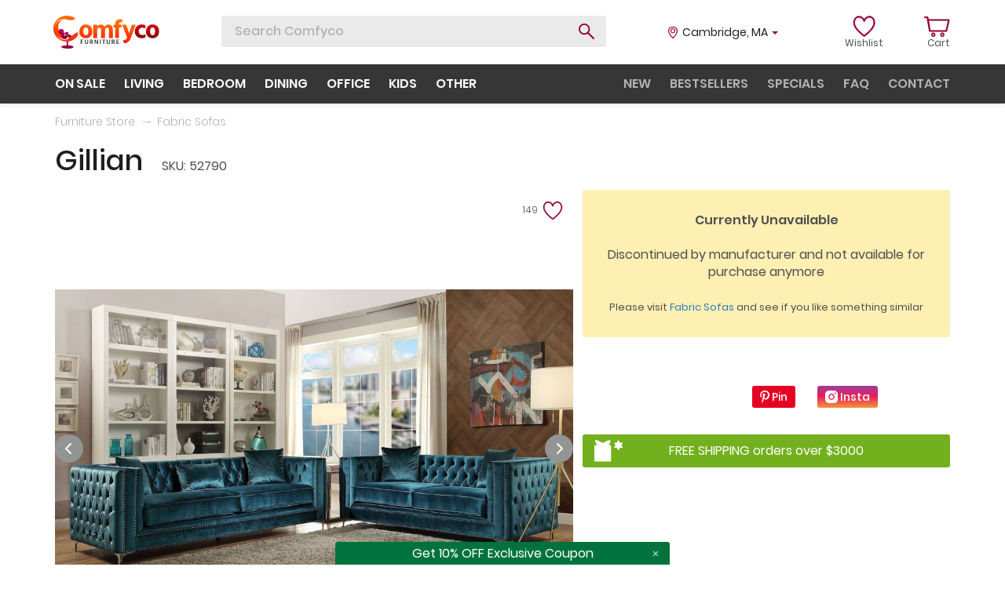

--- FILE ---
content_type: text/html; charset=UTF-8
request_url: https://www.comfyco.com/store/fabric_sofas/ac-52790.html
body_size: 38958
content:

<!doctype html>
<html lang="en">
<head>
	<title>Acme Gillian Sofa 52790 | Comfyco</title>
	<meta name="title" content="Acme Gillian Sofa 52790 | Comfyco"/>
		
	<meta name="description" content="Buy Gillian Dark teal velvet fabric sofa by Acme Corporation. FREE Shipping on orders > $3000" />
    <meta charset="UTF-8">
    <meta name="viewport" content="width=device-width, user-scalable=no, initial-scale=1.0, maximum-scale=1.0, minimum-scale=1.0">
    <meta http-equiv="X-UA-Compatible" content="ie=edge">

    <link rel="apple-touch-icon" sizes="180x180" href="https://www.comfyco.com//icons/apple-touch-icon.png">
    <link rel="icon" type="image/png" sizes="32x32" href="https://www.comfyco.com//icons/favicon-32x32.png">
    <link rel="icon" type="image/png" sizes="16x16" href="https://www.comfyco.com//icons/favicon-16x16.png">
    <link rel="manifest" href="https://www.comfyco.com//icons/site.webmanifest">
    <link rel="mask-icon" href="https://www.comfyco.com//icons/safari-pinned-tab.svg" color="#5bbad5">
    <meta name="msapplication-TileColor" content="#da532c">
    <meta name="theme-color" content="#ffffff">
	

	
	<link rel="stylesheet" href="https://www.comfyco.com/lib/lib-css-files.min.css?v=1.01">
    <link rel="stylesheet" href="https://www.comfyco.com/css/header.css?v=1.05">
    <link rel="stylesheet" href="https://www.comfyco.com/css/style.css?v=2.83">

	<!-- <script src="https://www.comfyco.com/lib/jQuery1.12.4.js" defer></script>-->
	<script src="https://www.comfyco.com/lib/lib-js-files.min.js?v=2.328" defer></script>
    <script src="https://www.comfyco.com/js/script.new.js?v=2.328" defer></script>


	<!-- Google Tag Manager -->
	
	<script>
		function PubSub() {
			this.subscribers = {};
		}

		PubSub.prototype.subscribe = function (event, subscriber) {
			if(!this.subscribers[event]) {
				this.subscribers[event] = [];
			}

			this.subscribers[event].push(subscriber);
		};
		
		PubSub.prototype.publish = function (event, data) {
			if(!this.subscribers[event]) return;

			this.subscribers[event].forEach(function (subscriber) {
				subscriber(data);
			});
		};

		window.pubsub = new PubSub();
	</script>

	<!-- DELAYED SCRIPT LOADING -->

	<script>
		var loaded = false,
			gtag = function() {};

		function delayedLoading(e) {
			if (!loaded) {
				loaded = true;

				/* OMNISEND */
				(function() {
					window.omnisend = window.omnisend || [];
					omnisend.push(["accountID", "5d987dea8653ed5178225178"]);
					omnisend.push(["track", "$pageViewed"]);
					!function(){var e=document.createElement("script");e.type="text/javascript",e.async=!0,e.src="https://omnisrc.com/inshop/launcher-v2.js";var t=document.getElementsByTagName("script")[0];t.parentNode.insertBefore(e,t)}();

					pubsub.publish('script.omnisend.load');
				})();
				

				/* FACEBOOK JS SDK */
				(function(d, s, id) {
				var js, fjs = d.getElementsByTagName(s)[0];
				if (d.getElementById(id)) return;
				js = d.createElement(s); js.id = id;
				js.src = "//connect.facebook.net/en_US/sdk.js#xfbml=1&version=v2.5&appId=216072671839519";
				fjs.parentNode.insertBefore(js, fjs);

				pubsub.publish('script.facebook-sdk.load');
				}(document, 'script', 'facebook-jssdk'));

				/* PINTEREST */
				(function() {
					!function(e){if(!window.pintrk){window.pintrk = function () {
					window.pintrk.queue.push(Array.prototype.slice.call(arguments))};var
					n=window.pintrk;n.queue=[],n.version="3.0";var
					t=document.createElement("script");t.async=!0,t.src=e;var
					r=document.getElementsByTagName("script")[0];
					r.parentNode.insertBefore(t,r)}}("https://s.pinimg.com/ct/core.js");
					pintrk('load', '2613560362270', {em: '84ab77ac0368928d77ba7fcacddc34f59ab36964'});
					pintrk('page');

					pubsub.publish('script.pinterest.load');
				})();

				/* GOOGLE TAG MANAGER */
				(function(w,d,s,l,i){w[l]=w[l]||[];w[l].push({'gtm.start':
				new Date().getTime(),event:'gtm.js'});var f=d.getElementsByTagName(s)[0],
				j=d.createElement(s),dl=l!='dataLayer'?'&l='+l:'';j.async=true;j.src=
				'https://www.googletagmanager.com/gtm.js?id='+i+dl;f.parentNode.insertBefore(j,f);

				pubsub.publish('script.gtag.load');
				})(window,document,'script','dataLayer','GTM-KD66GNW');

				/* FACEBOOK PIXEL */
				
	  !function(f,b,e,v,n,t,s)
	  {if(f.fbq)return;n=f.fbq=function(){n.callMethod?
	  n.callMethod.apply(n,arguments):n.queue.push(arguments)};
	  if(!f._fbq)f._fbq=n;n.push=n;n.loaded=!0;n.version='2.0';
	  n.queue=[];t=b.createElement(e);t.async=!0;
	  t.src=v;s=b.getElementsByTagName(e)[0];
	  s.parentNode.insertBefore(t,s)}(window, document,'script',
	  'https://connect.facebook.net/en_US/fbevents.js');
	  fbq('init', '259119701203638');
	  fbq('track', 'PageView');

	  pubsub.publish('script.facebook.load');
	
				/* AJAX */

				(function() {
					var d=document,
					h=d.getElementsByTagName('head')[0],
					s=d.createElement('script');
					s.type='text/javascript';
					s.async=true;
					s.src='https://www.comfyco.com/js/ajax.js';
					h.appendChild(s);   
				}());
			}
		}

		window.addEventListener("scroll", delayedLoading);
		window.addEventListener("mousemove", delayedLoading);
		window.addEventListener("click", delayedLoading); 
	</script>

	<script type="application/ld+json">{"@context":"http://schema.org","@type":"WebSite","name":"Comfyco","url":"http://www.comfyco.com"}</script>

</head>
<body>

<!-- Google Tag Manager (noscript) -->
<noscript><iframe src="https://www.googletagmanager.com/ns.html?id=GTM-KD66GNW"
height="0" width="0" style="display:none;visibility:hidden"></iframe></noscript>
<!-- End Google Tag Manager (noscript) -->

<div id="fb-root"></div>
<noscript>
<img height="1" width="1" style="display:none;" alt=""
  src="https://ct.pinterest.com/v3/?event=init&tid=2613560362270&pd[em]=84ab77ac0368928d77ba7fcacddc34f59ab36964&noscript=1" />
</noscript>
<!-- end Pinterest Tag -->


<div class="wrapper">
    <header>
        <div class="top-line">
            <div class="container">
                <div class="display-table">
                    <div>
                        <a href="https://www.comfyco.com/" class="logo">
                            <svg width="135" height="42" viewBox="0 0 135 42" fill="none" xmlns="http://www.w3.org/2000/svg">
                                <path d="M93.989 28.1731L87.437 11.4924H92.7521L94.5907 16.774C95.0587 18.1335 95.4375 19.3034 95.7272 20.284C96.0392 21.2646 96.2286 21.9108 96.2955 22.2228L96.3958 22.6908C96.6409 21.7994 97.2426 19.8272 98.2009 16.774L99.8723 11.4924H104.887L98.7692 27.9391C97.0086 32.6859 94.3232 35.0593 90.713 35.0593C90.0221 35.0593 90.2282 35.1707 89.6711 35.0593L88.841 31.0145C89.1976 31.1036 89.5764 31.1482 89.9776 31.1482C91.8273 31.1482 93.1644 30.1565 93.989 28.1731Z" fill="url(#paint0_linear)"/>
                                <path d="M108.636 20.0162C108.726 21.5092 109.171 22.668 109.973 23.4925C110.776 24.317 111.834 24.7292 113.149 24.7292C114.553 24.7292 115.901 24.3392 117.193 23.5593V27.6372C115.879 28.3503 114.296 28.7068 112.447 28.7068C109.907 28.7068 107.812 27.9046 106.163 26.3002C104.514 24.6735 103.689 22.5788 103.689 20.0162C103.734 17.4759 104.559 15.3812 106.163 13.7322C107.767 12.061 109.962 11.2253 112.748 11.2253C114.464 11.2253 115.945 11.5485 117.193 12.1947V16.3729C116.012 15.6375 114.698 15.2698 113.249 15.2698C111.89 15.2698 110.787 15.6821 109.94 16.5066C109.093 17.3088 108.659 18.4787 108.636 20.0162Z" fill="url(#paint1_linear)"/>
                                <path d="M126.344 28.7068C123.692 28.7068 121.642 27.9158 120.193 26.3336C118.745 24.7292 118.021 22.6791 118.021 20.1834C118.021 17.5762 118.778 15.4369 120.294 13.7657C121.809 12.0721 123.825 11.2253 126.344 11.2253C128.973 11.2253 131.012 12.0387 132.46 13.6654C133.909 15.2921 134.633 17.3645 134.633 19.8825C134.633 22.4451 133.898 24.5621 132.427 26.2333C130.979 27.8823 128.951 28.7068 126.344 28.7068ZM126.31 15.0693C125.24 15.0693 124.438 15.5261 123.903 16.4397C123.369 17.3533 123.101 18.5344 123.101 19.9828C123.101 21.4312 123.369 22.6234 123.903 23.5593C124.461 24.4729 125.285 24.9298 126.377 24.9298C127.447 24.9298 128.238 24.4841 128.75 23.5927C129.285 22.6791 129.552 21.4981 129.552 20.0496C129.552 16.7294 128.472 15.0693 126.31 15.0693Z" fill="url(#paint2_linear)"/>
                                <path d="M38.1254 31.3233H35.8886V32.9862H37.8417V33.8469H35.8886V36.0947H34.8286V30.4626H38.1254V31.3233Z" fill="#323C3D"/>
                                <path d="M43.3087 33.9388V30.4626H44.3604V33.9304C44.3604 34.6602 44.1628 35.2173 43.7678 35.6017C43.3783 35.9805 42.8413 36.1699 42.1569 36.1699C41.4892 36.1699 40.9551 35.9833 40.5544 35.61C40.1594 35.2312 39.9618 34.6909 39.9618 33.9889V30.4626H41.0135V33.9806C41.0135 34.4095 41.1192 34.7215 41.3306 34.9165C41.5421 35.1059 41.8175 35.2006 42.1569 35.2006C42.9248 35.2006 43.3087 34.78 43.3087 33.9388Z" fill="#323C3D"/>
                                <path d="M47.5502 31.3317V33.17H48.2513C48.574 33.17 48.8161 33.0893 48.9774 32.9277C49.1388 32.7606 49.2195 32.5294 49.2195 32.2341C49.2195 31.9445 49.1332 31.7216 48.9607 31.5657C48.7938 31.4097 48.5518 31.3317 48.2346 31.3317H47.5502ZM49.4031 36.0947L48.1261 34.0391H47.5502V36.0947H46.4985V30.4626H48.2346C48.8745 30.4626 49.3753 30.6242 49.7369 30.9473C50.1042 31.2704 50.2878 31.7021 50.2878 32.2425C50.2822 32.6436 50.1849 32.9834 49.9957 33.262C49.8065 33.5349 49.5478 33.7383 49.2195 33.8719L50.6634 36.0947H49.4031Z" fill="#323C3D"/>
                                <path d="M52.415 36.0947V30.4626H53.6086L54.9607 32.8107C55.1832 33.1951 55.3808 33.5544 55.5533 33.8887C55.7313 34.2173 55.851 34.4513 55.9122 34.5906L56.004 34.7995C55.9595 34.3371 55.9372 33.6742 55.9372 32.8107V30.4626H56.9972V36.0947H55.7953L54.4265 33.755C54.2095 33.3873 54.012 33.0363 53.8339 32.7021C53.6614 32.3623 53.5418 32.1172 53.475 31.9668L53.3749 31.7328C53.4361 32.262 53.4667 32.9333 53.4667 33.7466V36.0947H52.415Z" fill="#323C3D"/>
                                <path d="M59.2296 36.0947V30.4626H60.2813V36.0947H59.2296Z" fill="#323C3D"/>
                                <path d="M66.0672 30.4626V31.3317H64.64V36.0947H63.58V31.3317H62.1528V30.4626H66.0672Z" fill="#323C3D"/>
                                <path d="M71.1713 33.9388V30.4626H72.2229V33.9304C72.2229 34.6602 72.0254 35.2173 71.6303 35.6017C71.2408 35.9805 70.7039 36.1699 70.0195 36.1699C69.3518 36.1699 68.8176 35.9833 68.417 35.61C68.0219 35.2312 67.8244 34.6909 67.8244 33.9889V30.4626H68.876V33.9806C68.876 34.4095 68.9818 34.7215 69.1932 34.9165C69.4046 35.1059 69.6801 35.2006 70.0195 35.2006C70.7874 35.2006 71.1713 34.78 71.1713 33.9388Z" fill="#323C3D"/>
                                <path d="M75.4128 31.3317V33.17H76.1139C76.4366 33.17 76.6786 33.0893 76.84 32.9277C77.0014 32.7606 77.082 32.5294 77.082 32.2341C77.082 31.9445 76.9958 31.7216 76.8233 31.5657C76.6564 31.4097 76.4143 31.3317 76.0972 31.3317H75.4128ZM77.2657 36.0947L75.9887 34.0391H75.4128V36.0947H74.3611V30.4626H76.0972C76.737 30.4626 77.2378 30.6242 77.5995 30.9473C77.9668 31.2704 78.1504 31.7021 78.1504 32.2425C78.1448 32.6436 78.0474 32.9834 77.8582 33.262C77.6691 33.5349 77.4103 33.7383 77.082 33.8719L78.526 36.0947H77.2657Z" fill="#323C3D"/>
                                <path d="M81.3376 35.234H83.6328V36.0947H80.2776V30.4626H83.5994V31.3233H81.3376V32.8525H83.3491V33.7048H81.3376V35.234Z" fill="#323C3D"/>
                                <path d="M41.3293 28.7067C38.6775 28.7067 36.6274 27.9156 35.179 26.3335C33.7306 24.7291 33.0063 22.679 33.0063 20.1832C33.0063 17.576 33.764 15.4368 35.2793 13.7655C36.7946 12.072 38.8112 11.2252 41.3293 11.2252C43.9587 11.2252 45.9977 12.0385 47.4461 13.6652C48.8946 15.2919 49.6188 17.3643 49.6188 19.8824C49.6188 22.445 48.8834 24.5619 47.4127 26.2332C45.9643 27.8822 43.9365 28.7067 41.3293 28.7067ZM41.2958 15.0691C40.2262 15.0691 39.424 15.5259 38.8892 16.4396C38.3544 17.3532 38.087 18.5342 38.087 19.9826C38.087 21.4311 38.3544 22.6233 38.8892 23.5592C39.4463 24.4728 40.2708 24.9296 41.3627 24.9296C42.4323 24.9296 43.2234 24.4839 43.7359 23.5926C44.2707 22.679 44.5381 21.4979 44.5381 20.0495C44.5381 16.7292 43.4574 15.0691 41.2958 15.0691Z" fill="url(#paint3_linear)"/>
                                <path d="M55.6816 11.4926V14.1332C56.6175 12.2614 58.2108 11.3255 60.4614 11.3255C62.8457 11.3255 64.4279 12.3951 65.2078 14.5343C65.5866 13.5315 66.2217 12.7516 67.1131 12.1945C68.0044 11.6152 69.0517 11.3255 70.255 11.3255C71.9263 11.3255 73.241 11.8603 74.1992 12.9299C75.1797 13.9772 75.67 15.5259 75.67 17.576V28.4393H70.7898V18.3782C70.7898 17.42 70.6004 16.6624 70.2216 16.1053C69.8428 15.5482 69.2969 15.2697 68.5838 15.2697C67.8261 15.2697 67.1465 15.5816 66.5448 16.2056C65.9655 16.8072 65.6758 17.8991 65.6758 19.4813V28.4393H60.7957V18.3782C60.7957 17.42 60.6062 16.6624 60.2274 16.1053C59.8486 15.5482 59.3027 15.2697 58.5896 15.2697C57.8319 15.2697 57.1523 15.5816 56.5506 16.2056C55.9713 16.8072 55.6816 17.8991 55.6816 19.4813V28.4393H50.8015V11.4926H55.6816Z" fill="url(#paint4_linear)"/>
                                <path d="M87.7491 4.70724V8.65144C87.1251 8.40632 86.5457 8.28376 86.0109 8.28376C85.1864 8.28376 84.5736 8.47317 84.1725 8.85199C83.7714 9.23081 83.5709 9.89932 83.5709 10.8575V11.4926H86.7463V15.0691H83.5709V28.4393H78.7242V15.0691H76.5181V11.4926H78.7242V10.8575C78.7242 8.80742 79.2924 7.21414 80.4289 6.07768C81.5876 4.94122 83.1809 4.37299 85.2087 4.37299C86.2561 4.37299 87.1028 4.4844 87.7491 4.70724Z" fill="url(#paint5_linear)"/>
                                <path d="M17.5611 0C21.8781 0 27.8048 2.4146 27.5488 3.80483C27.2927 5.19505 24.9512 5.48099 24.622 5.52431C24.2927 5.56764 21.183 5.85358 18.7318 5.26822C16.2806 4.68286 15.2562 4.39018 13.3172 4.39018C11.3782 4.39018 9.14657 4.72411 7.93926 5.26822C3.39338 7.31697 1.90276 12.9876 1.90276 12.9876C1.90276 12.9876 5.1954 5.45114 11.2685 5.26822C6.44344 8.82845 5.44968 11.7615 6.80513 18.7315C9.47583 25.4997 12.2929 28.2435 18.1464 28.5728C16.5001 30.1459 12.366 30.3625 8.92706 28.5728C6.00962 27.0545 4.59298 25.295 4.23039 24.7962C4.92702 25.8076 5.07299 26.2218 6.43929 27.6582C7.42708 28.5728 7.82951 28.8655 8.92706 29.524C10.0246 30.1825 12.4758 30.7679 14.1221 30.7679C17.1587 30.7679 19.6098 29.3411 20.561 28.5728C21.5123 27.8045 22.4635 26.6704 24.4025 24.9509C26.2525 23.3103 30.0365 20.7253 31.0609 21.3656C32.0853 22.0058 31.3311 24.1826 31.0609 25.0606C30.7907 25.9387 28.939 28.646 26.1951 30.2557C23.4513 31.8654 22.5 32.0118 21.2196 32.341C19.9391 32.6703 16.2806 33.1767 13.1709 32.6337C10.0612 32.0907 6.62221 29.7801 4.93931 28.0606C3.2564 26.3411 1.79301 24.4753 0.805215 21.8046C0.123184 19.9606 0.00882524 18.7219 0.000347717 16.7559C-0.00837342 14.7333 0.144218 13.5578 0.76863 11.634C1.40587 9.67066 1.98159 8.60265 3.21982 6.95112C4.89124 4.7218 6.25636 3.54873 8.70755 2.15851C10.2807 1.26627 13.2441 0 17.5611 0Z" fill="url(#paint6_linear)"/>
                                <path d="M16.1103 32.8858C16.4335 33.2504 16.6791 33.9339 16.886 34.7738C16.9774 35.5605 16.9506 35.874 16.886 36.3362C16.7114 37.3843 16.3689 38.3739 15.5285 39.2006C15.619 38.7189 15.7806 38.2697 15.981 37.8335C13.208 37.8791 10.2453 38.5448 10.0989 39.8517C9.95253 41.1585 14.8757 41.8828 18.5666 42C21.7339 41.8698 25.4183 41.4792 25.6122 39.8517C25.6122 39.0704 22.9038 37.8465 19.0837 37.7684C18.8962 37.4559 18.7152 37.1044 18.6312 36.4013C18.5873 35.341 18.7605 34.7738 18.7605 34.7738C18.7605 34.7738 19.1727 33.4018 19.9886 32.5603L16.1103 32.8858Z" fill="url(#paint7_linear)"/>
                                <path d="M23.5265 25.8313C22.4341 25.0006 21.458 24.3459 20.431 24.1562C20.202 24.1562 20.1693 24.0908 19.7768 24.3524L18.4685 22.3248L19.136 22.0993L18.5339 20.4934L12.8755 22.1613C13.2288 21.625 13.4316 20.984 13.4316 20.2972C13.4316 18.3808 11.8485 16.8306 9.89917 16.8306C7.94981 16.8306 6.43994 18.3808 6.43994 20.2972C6.43994 21.952 7.55078 23.3386 9.12727 23.6788C10.5744 26.8557 12.161 29.6154 14.1234 29.7462C14.8561 29.8901 16.8593 28.4404 18.7302 27.0341L17.8798 25.399L16.7023 26.053L17.5527 24.3524L20.0873 29.0144L21.7393 28.2769L20.6926 26.4455L22.1362 27.185L23.5265 25.8313ZM14.7399 25.9222C14.1969 25.5494 13.8502 24.9607 13.8241 24.0254L12.1887 24.1562L15.9173 22.9789L14.7399 25.9222Z" fill="url(#paint8_linear)"/>
                                <defs>
                                <linearGradient id="paint0_linear" x1="96.6716" y1="9.89839" x2="96.6716" y2="32.815" gradientUnits="userSpaceOnUse">
                                <stop stop-color="#FF7600"/>
                                <stop offset="1" stop-color="#FF1F00"/>
                                </linearGradient>
                                <linearGradient id="paint1_linear" x1="119.232" y1="9.89875" x2="119.232" y2="32.8134" gradientUnits="userSpaceOnUse">
                                <stop stop-color="#D70015"/>
                                <stop offset="1" stop-color="#7C0106"/>
                                </linearGradient>
                                <linearGradient id="paint2_linear" x1="119.232" y1="9.89875" x2="119.232" y2="32.8134" gradientUnits="userSpaceOnUse">
                                <stop stop-color="#D70015"/>
                                <stop offset="1" stop-color="#7C0106"/>
                                </linearGradient>
                                <linearGradient id="paint3_linear" x1="48.4121" y1="5.45939" x2="48.4121" y2="33.6621" gradientUnits="userSpaceOnUse">
                                <stop stop-color="#FF7600"/>
                                <stop offset="1" stop-color="#FF1F00"/>
                                </linearGradient>
                                <linearGradient id="paint4_linear" x1="48.4121" y1="5.45939" x2="48.4121" y2="33.6621" gradientUnits="userSpaceOnUse">
                                <stop stop-color="#FF7600"/>
                                <stop offset="1" stop-color="#FF1F00"/>
                                </linearGradient>
                                <linearGradient id="paint5_linear" x1="48.4121" y1="5.45939" x2="48.4121" y2="33.6621" gradientUnits="userSpaceOnUse">
                                <stop stop-color="#FF7600"/>
                                <stop offset="1" stop-color="#FF1F00"/>
                                </linearGradient>
                                <linearGradient id="paint6_linear" x1="15.7912" y1="0" x2="15.7912" y2="32.8728" gradientUnits="userSpaceOnUse">
                                <stop stop-color="#FF6F00"/>
                                <stop offset="1" stop-color="#FF2800"/>
                                </linearGradient>
                                <linearGradient id="paint7_linear" x1="17.854" y1="32.5603" x2="17.854" y2="42" gradientUnits="userSpaceOnUse">
                                <stop stop-color="#CF0061"/>
                                <stop offset="1" stop-color="#82002F"/>
                                </linearGradient>
                                <linearGradient id="paint8_linear" x1="14.9832" y1="16.8306" x2="14.9832" y2="29.7561" gradientUnits="userSpaceOnUse">
                                <stop stop-color="#CF0061"/>
                                <stop offset="1" stop-color="#750133"/>
                                </linearGradient>
                                </defs>
                            </svg>
                        </a>

                        <div class="search">
                            <form role="search" method="post" action="https://www.comfyco.com/search.php">
								
                                <input enterkeyhint="search" type="text" name="s" id="siteSearch" value="" placeholder="Search Comfyco" dir="auto" autocomplete="off" tabindex="0" spellcheck="false">
                                <button type="submit" class="btn-search anim"></button>
                            </form>
                            <div class="search-result scroll-decorate">
                                <ul class="prompt-list">

                                </ul>
                                <ul class="product-list">
                                   
                                </ul>
                            </div>
                        </div>
                    </div>
                    <div class="right-side">
                        <div class="location js-location">
														<span class="city">Cambridge</span>, <span class="state">MA</span>
							                            
                            <span class="caret"></span>
                            <div class="location-form">
                                <form action="#">
                                    <div class="form-block">
                                        <input type="text" placeholder="Your ZIP" id="zip_input" class="zip_input" maxlength="5" value="02139" onfocus="this.value=''">
										<input type="hidden" id="cur_zip" class="cur_zip" value="02139">
                                        <div class="error-text zip_input_error" id="zip_input_error">ZIP is incorrect</div>
                                        <button type="submit" class="zip-btn"></button>
                                    </div>
                                </form>
                            </div>
                        </div>
                        <a href="https://www.comfyco.com/wishlist.php" class="lists account-list">
                            <div class="count">
                                                                <svg width="33" height="28" viewBox="0 0 33 28" fill="none" xmlns="http://www.w3.org/2000/svg">
                                    <path d="M24.1632 1.05376C22.4108 0.835081 20.6128 1.28807 19.1003 2.32962C18.0719 3.03783 17.2377 3.99004 16.6499 5.10313C16.0621 3.99004 15.228 3.03815 14.1996 2.32962C12.687 1.28807 10.8887 0.835081 9.13665 1.05376C7.43222 1.26651 5.90309 2.12655 4.83087 3.4752C3.63309 4.9816 3 7.0847 3 9.55768C3 17.7386 15.6944 26.4971 16.2348 26.866C16.3668 26.9563 16.5152 26.9994 16.6618 26.9994C16.6707 26.9994 16.6792 26.9979 16.6881 26.9979C16.6967 26.9982 16.7053 26.9994 16.7142 26.9994C16.8614 26.9994 17.0103 26.956 17.143 26.8648C17.6801 26.4958 30.2999 17.7373 30.2999 9.55768C30.2999 7.08501 29.6668 4.9816 28.4693 3.4752C27.3965 2.12655 25.8673 1.26651 24.1632 1.05376ZM22.5897 20.175C20.129 22.6192 17.6378 24.4955 16.6866 25.1853C15.7338 24.499 13.2384 22.6314 10.7629 20.19C7.94005 17.4052 4.57503 13.3006 4.57503 9.55768C4.57503 7.48051 5.08079 5.74637 6.03753 4.5433C6.8628 3.50519 7.99839 2.86914 9.32172 2.70419C11.8917 2.38335 15.061 3.96505 15.8714 7.528C15.9576 7.90694 16.2774 8.16155 16.631 8.16405C16.6372 8.16436 16.6434 8.16436 16.6496 8.16436C16.6561 8.16436 16.6627 8.16436 16.6692 8.16405C17.0227 8.16124 17.3422 7.90663 17.4284 7.528C18.2389 3.96505 21.4091 2.38335 23.9781 2.70419C25.3012 2.86945 26.4368 3.50519 27.2623 4.5433C28.2191 5.74668 28.7248 7.48051 28.7248 9.55768C28.7245 13.2965 25.3885 17.3949 22.5897 20.175Z" fill="#920031" stroke="#920031" stroke-width="0.6"/>
                                </svg>
                            </div>
                            <span>Wishlist</span>
                        </a>
                        <div class="cart account-list">
                            <a href="https://www.comfyco.com/cart.php" class="cart-icon">
                                <div class="count">
                                    <svg width="33" height="28" viewBox="0 0 33 28" fill="none" xmlns="http://www.w3.org/2000/svg">
                                        <path d="M1.03257 3.00156C-0.344191 3.00156 -0.344191 1 1.03257 1H4.20972C4.73924 1 5.16286 1.40031 5.26877 1.9007L6.0101 4.44268H31.3214C32.0627 4.44268 32.5922 4.94307 32.4863 5.64362L29.4151 19.5544C29.4151 20.0548 28.8856 20.4551 28.356 20.4551H7.17506C6.64553 20.4551 6.22191 20.0548 6.11601 19.5544L3.25658 3.00156C3.25658 3.00156 2.40934 3.00156 1.03257 3.00156ZM6.22191 6.44424L8.1282 18.4536H27.5088L30.1564 6.44424H6.22191Z" fill="#920031"/>
                                        <path d="M11.7856 21.4152C13.3107 21.4152 14.4968 22.7041 14.4968 24.2508C14.4968 25.7975 13.3107 27.0005 11.7856 27.0005C10.2606 27.0005 8.98975 25.7975 8.98975 24.2508C8.98975 22.7041 10.2606 21.4152 11.7856 21.4152ZM11.7856 23.1338C11.1926 23.1338 10.6842 23.6493 10.6842 24.2508C10.6842 24.8523 11.1926 25.2819 11.7856 25.2819C12.3787 25.2819 12.8023 24.8523 12.8023 24.2508C12.8023 23.6493 12.3787 23.1338 11.7856 23.1338Z" fill="#920031"/>
                                        <path d="M23.2236 21.4152C24.7487 21.4152 25.9348 22.7041 25.9348 24.2508C25.9348 25.7975 24.7487 27.0005 23.2236 27.0005C21.6986 27.0005 20.4277 25.7975 20.4277 24.2508C20.4277 22.7041 21.6986 21.4152 23.2236 21.4152ZM23.2236 23.1338C22.6306 23.1338 22.1222 23.6493 22.1222 24.2508C22.1222 24.8523 22.6306 25.2819 23.2236 25.2819C23.8167 25.2819 24.2403 24.8523 24.2403 24.2508C24.2403 23.6493 23.8167 23.1338 23.2236 23.1338Z" fill="#920031"/>
                                    </svg>
                                                                    </div>
                                <span>Cart</span>
                            </a>

							<!-- Shopping cart overlay -->
													
							<!-- Shopping cart 00733C end -->
                        </div>
                    </div>
                </div>
            </div>
        </div>
        <div class="menu menu-static">
            <div class="container">
                <div class="menu-block">
                    <ul class="primary product-menu">
                        <li><a href="https://www.comfyco.com/specials.html">on sale</a></li>
                        <li class="has-children">
                            <a href="https://www.comfyco.com/living_room_furniture.html">living</a>
                            <div class="submenu">
                                <ul class="submenu-list">
                                    <li><a href="https://www.comfyco.com/store/sectional_sofas.html" data-id="Sectional_Sofas">Sectional Sofas</a></li>
									<li><a href="https://www.comfyco.com/store/modular_sectionals.html" data-id="Modular-Sectionals">Modular Sectionals</a></li>
                                    <li><a href="https://www.comfyco.com/store/leather_sofa_sets.html" data-id="Leather-Sofas">Leather Sofas</a></li>
                                    <li><a href="https://www.comfyco.com/store/fabric_sofas.html" data-id="Fabric-Sofas">Fabric Sofas</a></li>
                                    <li><a href="https://www.comfyco.com/store/sleepers.html" data-id="Sofa-Beds">Sofa Beds</a></li>
                                    <li><a href="https://www.comfyco.com/store/recliners.html" data-id="Recliners">Recliners</a></li>
									<li><a href="https://www.comfyco.com/store/recliner_sectionals.html" data-id="Recliner-Sectionals">Recliner Sectionals</a></li>
									<li><a href="https://www.comfyco.com/store/recliner_chairs.html" data-id="Recliner-Chairs">Recliner Chairs</a></li>
                                    <li><a href="https://www.comfyco.com/store/loveseats.html" data-id="Loveseats">Loveseats</a></li>
                                    <li><a href="https://www.comfyco.com/store/chairs.html" data-id="Chairs">Chairs</a></li>
                                    <li><a href="https://www.comfyco.com/store/coffee_tables.html" data-id="Coffee-Tables">Coffee Tables</a></li>
                                    <li><a href="https://www.comfyco.com/store/displays.html" data-id="Displays">Displays</a></li>
                                    <li><a href="https://www.comfyco.com/store/tv_stands.html" data-id="TV-Stands">TV Stands</a></li>
                                    <li><a href="https://www.comfyco.com/store/wallunits.html" data-id="Wall-Units">Wall-Units</a></li>
									<li><a href="https://www.comfyco.com/store/living_room_sets.html" data-id="Living-Room-Sets">Living Room Sets</a></li>
                                </ul>
                                <ul class="submenu-list-description">
                                    <li data-id="Sectional_Sofas" class="static">
                                        <img src="/img/lazyimg-loader.gif" data-menu-src="https://www.comfyco.com/img/menu/sectional2.jpg" alt="Sectional Sofas">
                                        <p class="title">Sectional Sofas</p>
                                        <div class="short-description">L-shape sofas in right and left rotations, in both leather and various fabric types for any taste.</div>
                                    </li>
                                    <li data-id="Modular-Sectionals">
                                        <img src="/img/lazyimg-loader.gif" data-menu-src="https://www.comfyco.com/img/menu/modular2.jpg" alt="Modular Sectionals">
                                        <p class="title">Modular Sectionals</p>
                                        <div class="short-description">Here we list modular sectionals - typically these consist of pieces so you can design any size sectional you need.</div>
                                    </li>
                                    <li data-id="Leather-Sofas">
                                        <img src="/img/lazyimg-loader.gif" data-menu-src="https://www.comfyco.com/img/menu/leather2.jpg" alt="Leather Sofas">
                                        <p class="title">Leather Sofas</p>
                                        <div class="short-description">Leather, top grain & leather match sofas, loveseats and chairs in various styles. Modern & traditional.</div>
                                    </li>
                                    <li data-id="Fabric-Sofas">
                                        <img src="/img/lazyimg-loader.gif" data-menu-src="https://www.comfyco.com/img/menu/fabric2.jpg" alt="Fabric Sofas">
                                        <p class="title">Fabric Sofas</p>
                                        <div class="short-description">Fabric / chenille / microfiber sofas and matching loveseats/chairs. Classic and contemporary styles.</div>
                                    </li>
                                    <li data-id="Sofa-Beds">
                                        <img src="/img/lazyimg-loader.gif" data-menu-src="https://www.comfyco.com/img/menu/sofabed2.jpg" alt="Sofa Beds">
                                        <p class="title">Sofa Beds</p>
                                        <div class="short-description">Variety of different style sofa beds, futon style sofas, adjustable couches w/ storage and sleeper sofas.</div>
                                    </li>
                                    <li data-id="Recliners">
                                        <img src="/img/lazyimg-loader.gif" data-menu-src="https://www.comfyco.com/img/menu/recliner2.jpg" alt="Recliners">
                                        <p class="title">Recliners</p>
                                        <div class="short-description">Recliner couches / loveseats and chairs in both leather and fabric, traditional and contemporary.</div>
                                    </li>
                                    <li data-id="Recliner-Sectionals">
                                        <img src="/img/lazyimg-loader.gif" data-menu-src="https://www.comfyco.com/img/menu/recliners3.jpg" alt="Recliner Sectionals">
                                        <p class="title">Recliner Sectionals</p>
                                        <div class="short-description">Recliner L-shape sectional sofas - on these one or more sides have built-in recliners. Contemporary and traditional styles.</div>
                                    </li>
                                    <li data-id="Recliner-Chairs">
                                        <img src="/img/lazyimg-loader.gif" data-menu-src="https://www.comfyco.com/img/menu/reclinerc2.jpg" alt="Recliner Chairs">
                                        <p class="title">Recliner Chairs</p>
                                        <div class="short-description">Recliner chairs of various styles and shapes. Leather / microfiber and fabric. Best used with your favorite movies or TV shows.</div>
                                    </li>
                                    <li data-id="Loveseats">
                                        <img src="/img/lazyimg-loader.gif" data-menu-src="https://www.comfyco.com/img/menu/loveseat2.jpg" alt="Loveseats">
                                        <p class="title">Loveseats</p>
                                        <div class="short-description">Loveseats are typically meant for 2 seating places. Most of our loveseats are parts from either leather or fabric sofa set categories.</div>
                                    </li>
                                    <li data-id="Chairs">
                                        <img src="/img/lazyimg-loader.gif" data-menu-src="https://www.comfyco.com/img/menu/chair2.jpg" alt="Chairs">
                                        <p class="title">Chairs</p>
                                        <div class="short-description">Our collection of chairs - either part of a bigger sofa/loveseat collection or separate models. You'll find the one you love!</div>
                                    </li>
                                    <li data-id="Coffee-Tables">
                                        <img src="/img/lazyimg-loader.gif" data-menu-src="https://www.comfyco.com/img/menu/coffeetable2.jpg" alt="Coffee Tables & Sets">
                                        <p class="title">Coffee Tables</p>
                                        <div class="short-description">Collection of various coffee tables in contemporary, classic & urban styles with matching end or sofa / console tables.</div>
                                    </li>
                                    <li data-id="Displays">
                                        <img src="/img/lazyimg-loader.gif" data-menu-src="https://www.comfyco.com/img/menu/display2.jpg" alt="Displays">
                                        <p class="title">Displays</p>
                                        <div class="short-description">Display units, cabinets and consoles - any furniture you can use for display purpose anywhere in your home. </div>
                                    </li>
                                    <li data-id="TV-Stands">
                                        <img src="/img/lazyimg-loader.gif" data-menu-src="https://www.comfyco.com/img/menu/tvstand2.jpg" alt="TV Stands">
                                        <p class="title">TV Stands</p>
                                        <div class="short-description">A lot of various style TV stands - modern ones with high gloss finishes; traditional, industrial and casual designs.</div>
                                    </li>
                                    <li data-id="Wall-Units">
                                        <img src="/img/lazyimg-loader.gif" data-menu-src="https://www.comfyco.com/img/menu/wallunit2.jpg" alt="Wall-Units">
                                        <p class="title">Wall-Units</p>
                                        <div class="short-description">Wall-Units are amazing pieces that serve as center of your living room - with plenty of storage and space for your TV.</div>
                                    </li>
                                    <li data-id="Living-Room-Sets">
                                        <img src="/img/lazyimg-loader.gif" data-menu-src="https://www.comfyco.com/img/menu/livingroomset2.jpg" alt="Living Room Sets">
                                        <p class="title">Living Room Sets</p>
                                        <div class="short-description">Set special deals - discounted if your purchase these together! Sofas & sectional special set deals.</div>
                                    </li>
                                </ul>
                            </div>
                        </li>
						<li class="has-children">
                            <a href="https://www.comfyco.com/bedroom_furniture.html">bedroom</a>
                            <div class="submenu">
                                <ul class="submenu-list">
                                    <li><a href="https://www.comfyco.com/store/modern_bedrooms.html" data-id="Queen-Beds">Queen Beds, Casegoods</a></li>
                                    <li><a href="https://www.comfyco.com/store/king_size_beds.html" data-id="King-Beds">King Beds, Casegoods</a></li>
                                    <li><a href="https://www.comfyco.com/store/full_size_beds.html" data-id="Full-Beds">Full Beds, Casegoods</a></li>
                                    <li><a href="https://www.comfyco.com/store/twin_size_beds.html" data-id="Twin-Beds">Twin Beds, Casegoods</a></li>
                                    <li><a href="https://www.comfyco.com/store/single_beds.html" data-id="Single-Beds">Single Beds</a></li>
                                    <li><a href="https://www.comfyco.com/store/daybeds.html" data-id="Daybeds">Daybeds</a></li>
                                    <li><a href="https://www.comfyco.com/store/mattresses.html" data-id="Mattresses">Mattresses</a></li>
									<li><a href="https://www.comfyco.com/store/dressers.html" data-id="Dressers">Dressers</a></li>
									<li><a href="https://www.comfyco.com/store/night_stands.html" data-id="Night-Stands">Night Stands</a></li>
									<li><a href="https://www.comfyco.com/store/chests_armoirs.html" data-id="Chests">Chests, Armoires</a></li>
                                    <li><a href="https://www.comfyco.com/store/wardrobes.html" data-id="Wardrobes">Wardrobes</a></li>
									<li><a href="https://www.comfyco.com/store/vanities.html" data-id="Vanities">Vanities</a></li>
									<li><a href="https://www.comfyco.com/store/bed_accessories.html" data-id="Bed-Accessories">Bed Accessories</a></li>
									<li><a href="https://www.comfyco.com/store/modern_bed_sets.html" data-id="Modern-Bed-Sets">5-6 PCS Bed Sets</a></li>
                                </ul>
                                <ul class="submenu-list-description">
                                    <li data-id="Queen-Beds" class="static">
                                        <img src="/img/lazyimg-loader.gif" data-menu-src="https://www.comfyco.com/img/menu/qbed2.jpg" alt="Queen Beds & Casegoods">
                                        <p class="title">Queen Beds + Casegoods</p>
                                        <div class="short-description">Our ultimate bedroom category. All sizes displayed here with all possible options for casegoods that are part of the set.</div>
                                    </li>
                                    <li data-id="King-Beds">
                                        <img src="/img/lazyimg-loader.gif" data-menu-src="https://www.comfyco.com/img/menu/kbed2.jpg" alt="King Beds & Casegoods">
                                        <p class="title">King Beds + Casegoods</p>
                                        <div class="short-description">King size beds displayed here with all matching casegoods, if any. We have overwhelming selection of styles.</div>
                                    </li>
                                    <li data-id="Full-Beds">
                                        <img src="/img/lazyimg-loader.gif" data-menu-src="https://www.comfyco.com/img/menu/fbed2.jpg" alt="Full Beds & Casegoods">
                                        <p class="title">Full Beds + Casegoods</p>
                                        <div class="short-description">Full size bed with all matching casegoods if any. If you're looking for full beds, this is the place.</div>
                                    </li>
                                    <li data-id="Twin-Beds">
                                        <img src="/img/lazyimg-loader.gif" data-menu-src="https://www.comfyco.com/img/menu/tbed2.jpg" alt="Twin Beds & Casegoods">
                                        <p class="title">Twin Beds + Casegoods</p>
                                        <div class="short-description">Single twin beds + casegoods if they are from this collection. You can pick up any casegoods you like from other groups.</div>
                                    </li>
                                    <li data-id="Single-Beds">
                                        <img src="/img/lazyimg-loader.gif" data-menu-src="https://www.comfyco.com/img/menu/sbed2.jpg" alt="Single, Stand Alone Beds">
                                        <p class="title">Single Beds</p>
                                        <div class="short-description">Amazing collection of stand alone contemporary bed models. These normally do not have matching casegoods.</div>
                                    </li>
                                    <li data-id="Daybeds">
                                        <img src="/img/lazyimg-loader.gif" data-menu-src="https://www.comfyco.com/img/menu/daybed2.jpg" alt="Daybeds">
                                        <p class="title">Daybeds</p>
                                        <div class="short-description">Daybeds, mostly in twin size, that come with trundles most of the time. Perfect for guest room.</div>
                                    </li>
                                    <li data-id="Mattresses">
                                        <img src="/img/lazyimg-loader.gif" data-menu-src="https://www.comfyco.com/img/menu/mattress.jpg" alt="Mattresses">
                                        <p class="title">Mattresses</p>
                                        <div class="short-description">Our collection of high-quality premium mattresses, if you need one. We have few price ranges to choose from.</div>
                                    </li>
                                    <li data-id="Dressers">
                                        <img src="/img/lazyimg-loader.gif" data-menu-src="https://www.comfyco.com/img/menu/dresser2.jpg" alt="Dressers">
                                        <p class="title">Dressers</p>
                                        <div class="short-description">Dressers, usually a part of collection in various styles. Sold with no mirrors in this category.</div>
                                    </li>
                                    <li data-id="Night-Stands">
                                        <img src="/img/lazyimg-loader.gif" data-menu-src="https://www.comfyco.com/img/menu/nightstand2.jpg" alt="Night Stands">
                                        <p class="title">Night Stands</p>
                                        <div class="short-description">Night stands and night tables, usually a part of collection but of course can be purchased separately.</div>
                                    </li>
                                    <li data-id="Chests">
                                        <img src="/img/lazyimg-loader.gif" data-menu-src="https://www.comfyco.com/img/menu/chest2.jpg" alt="Chests & Armoires">
                                        <p class="title">Chests & Armoires</p>
                                        <div class="short-description">Our collection of chests of drawers of various styles that serve as primiry bedroom storage furniture. </div>
                                    </li>
                                    <li data-id="Wardrobes">
                                        <img src="/img/lazyimg-loader.gif" data-menu-src="https://www.comfyco.com/img/menu/wardrobe.jpg" alt="Wardrobes">
                                        <p class="title">Wardrobes</p>
                                        <div class="short-description">Bedroom wardobes of various formats - usually larger than chests and take more space. </div>
                                    </li>
                                    <li data-id="Vanities">
                                        <img src="/img/lazyimg-loader.gif" data-menu-src="https://www.comfyco.com/img/menu/vanity.jpg" alt="Vanities">
                                        <p class="title">Vanities</p>
                                        <div class="short-description">Vanities are absolutely essential to some of our lovely ladies. In most cases come with stools.</div>
                                    </li>
                                    <li data-id="Bed-Accessories">
                                        <img src="/img/lazyimg-loader.gif" data-menu-src="https://www.comfyco.com/img/menu/bedaccessories.jpg" alt="Bedroom Accessories">
                                        <p class="title">Bedroom Accessories</p>
                                        <div class="short-description">Trundle supports, rail systems, boxspring holders - everything you might need for you bed.</div>
                                    </li>
                                    <li data-id="Modern-Bed-Sets">
                                        <img src="/img/lazyimg-loader.gif" data-menu-src="https://www.comfyco.com/img/menu/bedset2.jpg" alt="Bedroom Set Deals">
                                        <p class="title">5-6 PCS Bedroom Sets</p>
                                        <div class="short-description">Already discounted 5-6 pieces bedroom sets, amazing value. Another discounts can't be applied.</div>
                                    </li>
                                </ul>
                            </div>
                        </li>
						<li class="has-children">
                            <a href="https://www.comfyco.com/dining_room_furniture.html">dining</a>
                            <div class="submenu">
                                <ul class="submenu-list">
                                    <li><a href="https://www.comfyco.com/store/casual_dining_sets.html" data-id="Casual-Dining">Casual Dining Sets</a></li>
                                    <li><a href="https://www.comfyco.com/store/counter_dining_sets.html" data-id="Couther-Height-Dining">Counter Height Dining</a></li>
                                    <li><a href="https://www.comfyco.com/store/dining.html" data-id="Family-Size-Dining">Family Size Dining</a></li>
                                    <li><a href="https://www.comfyco.com/store/single_dining_tables.html" data-id="Single-Dining-Tables">Single Dining Tables</a></li>
									<li><a href="https://www.comfyco.com/store/dining_chairs.html" data-id="Dining-Chairs">Dining Chairs</a></li>
                                    <li><a href="https://www.comfyco.com/store/buffets_servers_cabinets.html" data-id="Buffets">Buffets, Servers</a></li>
                                    <li><a href="https://www.comfyco.com/store/chinas_curios.html" data-id="Chinas-Curios">Chinas, Curios</a></li>
                                    <li><a href="https://www.comfyco.com/store/kitchen_carts_islands.html" data-id="Kitchen-Carts">Kitchen Carts & Islands</a></li>
                                    <li><a href="https://www.comfyco.com/store/bars.html" data-id="Bar-Tables">Bar Tables</a></li>
                                    <li><a href="https://www.comfyco.com/store/bar_stools.html" data-id="Bar-Stools">Bar Stools</a></li>
                                </ul>
                                <ul class="submenu-list-description">
                                    <li data-id="Casual-Dining" class="static">
                                        <img src="/img/lazyimg-loader.gif" data-menu-src="https://www.comfyco.com/img/menu/casualdining2.jpg" alt="Casual Dining Sets">
                                        <p class="title">Casual Dining Sets</p>
                                        <div class="short-description">Everyday style dining tables & chairs. Add up as many chairs as you need. Contemporary & classic styles.</div>
                                    </li>
                                    <li data-id="Couther-Height-Dining">
                                        <img src="/img/lazyimg-loader.gif" data-menu-src="https://www.comfyco.com/img/menu/counterheight2.jpg" alt="Counter Height Bar Style Dining Sets">
                                        <p class="title">Counter Height Dining Sets</p>
                                        <div class="short-description">Bar style & counter height dining tables with matching chairs. For those who love bar style height dining.</div>
                                    </li>
                                    <li data-id="Family-Size-Dining">
                                        <img src="/img/lazyimg-loader.gif" data-menu-src="https://www.comfyco.com/img/menu/familydining.jpg" alt="Family Size Dining Furniture">
                                        <p class="title">Family Size Dining Tables</p>
                                        <div class="short-description">Large, family-size dining collections for 6+, usually with larger tables, buffets,  chinas, curios and more.</div>
                                    </li>
                                    <li data-id="Single-Dining-Tables">
                                        <img src="/img/lazyimg-loader.gif" data-menu-src="https://www.comfyco.com/img/menu/singledining2.jpg" alt="Singe Dining Tables">
                                        <p class="title">Single Dining</p>
                                        <div class="short-description">These tables are sold separately in case you have chairs already or want to get some other chairs.</div>
                                    </li>
                                    <li data-id="Dining-Chairs">
                                        <img src="/img/lazyimg-loader.gif" data-menu-src="https://www.comfyco.com/img/menu/diningchair2.jpg" alt="Dining Chairs">
                                        <p class="title">Dining Chairs</p>
                                        <div class="short-description">Some of dining chairs we sell. A lot can be bought in pairs. More chairs can be found in casual category.</div>
                                    </li>
                                    <li data-id="Buffets">
                                        <img src="/img/lazyimg-loader.gif" data-menu-src="https://www.comfyco.com/img/menu/buffet2.jpg" alt="Buffets & Kitchen Cabinets">
                                        <p class="title">Buffets, Servers</p>
                                        <div class="short-description">Buffets and kitchen cabinest of all styles, contemporary and classic. These can be used anywhere.</div>
                                    </li>
                                    <li data-id="Chinas-Curios">
                                        <img src="/img/lazyimg-loader.gif" data-menu-src="https://www.comfyco.com/img/menu/china2.jpg" alt="Dining Chinas and Curios">
                                        <p class="title">Chinas, Curios</p>
                                        <div class="short-description">Various chinas, curios and dining room style storage furniture. Can be used as non-kitchen stand alone display unit.</div>
                                    </li>
                                    <li data-id="Kitchen-Carts">
                                        <img src="/img/lazyimg-loader.gif" data-menu-src="https://www.comfyco.com/img/menu/kitchencart.jpg" alt="Kitchen Carts & Islands">
                                        <p class="title">Kitchen Carts & Islands</p>
                                        <div class="short-description">Additional kitchen furniture like rolling carts and kitchen islands. </div>
                                    </li>
                                    <li data-id="Bar-Tables">
                                        <img src="/img/lazyimg-loader.gif" data-menu-src="https://www.comfyco.com/img/menu/bartable.jpg" alt="Bar Tables">
                                        <p class="title">Bar Tables</p>
                                        <div class="short-description">Stand alone bar tables & bar furniture. To some matching bar stools can be added.</div>
                                    </li>
                                    <li data-id="Bar-Stools">
                                        <img src="/img/lazyimg-loader.gif" data-menu-src="https://www.comfyco.com/img/menu/barstool.jpg" alt="Bar Stool">
                                        <p class="title">Bar Stool</p>
                                        <div class="short-description">Bar stools of all styles, mostly modern. Many of these come in pairs!</div>
                                    </li>
                                </ul>
                            </div>
                        </li>
                        <li class="has-children">
                            <a href="https://www.comfyco.com/office_furniture.html">office</a>
                            <div class="submenu">
                                <ul class="submenu-list">
									<li><a href="https://www.comfyco.com/store/office.html" data-id="Office-Collections">Office Collections</a></li>
                                    <li><a href="https://www.comfyco.com/store/office_computer_desks.html" data-id="Office-Desks">Office Desks</a></li>
                                    <li><a href="https://www.comfyco.com/store/office_chair.html" data-id="Office-Chair">Office Chairs</a></li>
                                    <li><a href="https://www.comfyco.com/store/office_bookcases.html" data-id="Office-Bookcase">Office Bookcases</a></li>
                                    <li><a href="https://www.comfyco.com/store/office_file_cabinets.html" data-id="File-Cabinet">File Cabinets</a></li>
                                </ul>
                                <ul class="submenu-list-description">
                                    <li data-id="Office-Collections" class="static">
                                        <img src="/img/lazyimg-loader.gif" data-menu-src="https://www.comfyco.com/img/menu/officecollection.jpg" alt="Office Collections">
                                        <p class="title">Office Collections</p>
                                        <div class="short-description">In this category you can find office furniture that consists from few matching pieces, desks, hutches, bookcases, etc.</div>
                                    </li>
                                    <li data-id="Office-Desks">
                                        <img src="/img/lazyimg-loader.gif" data-menu-src="https://www.comfyco.com/img/menu/officedesk.jpg" alt="Office Desks">
                                        <p class="title">Office Desks</p>
                                        <div class="short-description">Office and computer desks: from modern and contemporary to more traditional and robust insdustrial style.</div>
                                    </li>
                                    <li data-id="Office-Chair">
                                        <img src="/img/lazyimg-loader.gif" data-menu-src="https://www.comfyco.com/img/menu/officechair.jpg" alt="Office Chair">
                                        <p class="title">Office Chairs</p>
                                        <div class="short-description">Need a computer or office chair? Here's the place to find one. </div>
                                    </li>
                                    <li data-id="Office-Bookcase">
                                        <img src="/img/lazyimg-loader.gif" data-menu-src="https://www.comfyco.com/img/menu/officebookcase.jpg" alt="Bookcases">
                                        <p class="title">Bookcases</p>
                                        <div class="short-description">Some of bookcases that would look good and functional in your home office or any other room.</div>
                                    </li>
                                    <li data-id="File-Cabinet">
                                        <img src="/img/lazyimg-loader.gif" data-menu-src="https://www.comfyco.com/img/menu/filecabinet.jpg" alt="File Cabinets">
                                        <p class="title">File Cabinets</p>
                                        <div class="short-description">A place to find a file cabinets for your home office.</div>
                                    </li>
                                </ul>
                            </div>
                        </li>
                        <li class="has-children">
                            <a href="https://www.comfyco.com/kids_furniture.html">kids</a>
                            <div class="submenu">
                                <ul class="submenu-list">
                                    <li><a href="https://www.comfyco.com/store/kids.html" data-id="Kids-Collections">Kids Collections</a></li>
                                    <li><a href="https://www.comfyco.com/store/kids_bedroom.html" data-id="Kids-Bedroom">Kids Bedroom</a></li>
                                    <!--<li><a href="kids_seating_furniture.html" data-id="Kids-Seating">Kids Seating</a></li>-->
                                    <!--<li><a href="https://www.comfyco.com/store/kids-dining.html" data-id="Kids-Dining">Kids Dining</a></li>-->
                                    <li><a href="https://www.comfyco.com/store/kids_computer_furniture.html" data-id="Kids-Computer">Kids Computer Desks</a></li>
                                </ul>
                                <ul class="submenu-list-description">
                                    <li data-id="Kids-Collections" class="static">
                                        <img src="/img/lazyimg-loader.gif" data-menu-src="https://www.comfyco.com/img/menu/kidscollection.jpg" alt="Kids Collections">
                                        <p class="title">Youth Furniture Collections</p>
                                        <div class="short-description">Collections for the younger ones: beds, dresser, desks, night stands and more.</div>
                                    </li>
                                    <li data-id="Kids-Bedroom">
                                        <img src="/img/lazyimg-loader.gif" data-menu-src="https://www.comfyco.com/img/menu/kidsbed.jpg" alt="Kids Bedroom">
                                        <p class="title">Youth Beds</p>
                                        <div class="short-description">Beds and bunkbeds for kids. </div>
                                    </li>
								   <!--
                                   <li data-id="Kids-Dining">
                                        <img src="/img/lazyimg-loader.gif" data-menu-src="https://www.comfyco.com/img/menu/kidsdining.jpg" alt="Kids Dining">
                                        <p class="title">Youth Dining Tables</p>
                                        <div class="short-description">Dining tables / chairs for kids.</div>
                                    </li>
									-->
                                    <li data-id="Kids-Computer">
                                        <img src="/img/lazyimg-loader.gif" data-menu-src="https://www.comfyco.com/img/menu/kidscomputer.jpg" alt="Kids Computer Desk">
                                        <p class="title">Youth Computer</p>
                                        <div class="short-description">Kids compter desks.</div>
                                    </li>
                                </ul>
                            </div>
                        </li>
                        <li class="has-children">
                            <a href="https://www.comfyco.com/other_furniture.html">other</a>
                            <div class="submenu">
                                <ul class="submenu-list">
                                    <li><a href="https://www.comfyco.com/store/accent_cabinets.html" data-id="Accent-Cabinets">Accent Cabinets</a></li>
                                    <li><a href="https://www.comfyco.com/store/accent_end_tables.html" data-id="Accent-Tables">End & Accent Tables</a></li>
									<li><a href="https://www.comfyco.com/store/sofa_console_tables.html" data-id="Sofa-Tables">Sofa & Console Tables</a></li>
                                    <li><a href="https://www.comfyco.com/store/jewelry_armoires.html" data-id="Jewelry-Armoires">Jewelry Armoires</a></li>
                                    <li><a href="https://www.comfyco.com/store/trunks_and_chests.html" data-id="Trunks">Trunks, Chests</a></li>
									<li><a href="https://www.comfyco.com/store/chaises_loungers.html" data-id="Chaises">Chaise Loungers</a></li>
									<li><a href="https://www.comfyco.com/store/rocker_glider_chairs.html" data-id="Rocker-Glider-Chairs">Rockers & Gliders</a></li>
                                    <li><a href="https://www.comfyco.com/store/ottomans.html" data-id="Ottomans">Ottomans</a></li>
									<li><a href="https://www.comfyco.com/store/benches.html" data-id="Benches">Benches</a></li>
                                    <li><a href="https://www.comfyco.com/store/patio.html" data-id="Patio">Patio Furniture</a></li>
                                    <li><a href="https://www.comfyco.com/store/accessories.html" data-id="Accessories">Accessories</a></li>
                                    <li><a href="https://www.comfyco.com/store/mirrors.html" data-id="Mirrors">Mirrors</a></li>
                                    <li><a href="https://www.comfyco.com/store/area_rugs.html" data-id="Area-Rugs">Area Rugs</a></li>
                                    <li><a href="https://www.comfyco.com/store/pillows.html" data-id="Pillows">Pillows</a></li>
                                    <li><a href="https://www.comfyco.com/store/lamps.html" data-id="Lamps">Lamps</a></li>
									<li><a href="https://www.comfyco.com/store/chandeliers.html" data-id="Chandeliers">Chandeliers</a></li>
									<li><a href="https://www.comfyco.com/store/fireplaces.html" data-id="Fireplaces">Fireplaces</a></li>
                                    <li><a href="https://www.comfyco.com/store/wall_art.html" data-id="Wall-Art">Wall Art</a></li>
                                </ul>
                                <ul class="submenu-list-description">
                                    <li data-id="Accent-Cabinets" class="static">
                                        <img src="/img/lazyimg-loader.gif" data-menu-src="https://www.comfyco.com/img/menu/accentcabinet.jpg" alt="Accent Cabinets">
                                        <p class="title">Accent Cabinets</p>
                                        <div class="short-description">Lovely accent cabinets you may use in hallway, spare corner or practically - anywhere.</div>
                                    </li>
                                    <li data-id="Accent-Tables">
                                        <img src="/img/lazyimg-loader.gif" data-menu-src="https://www.comfyco.com/img/menu/accenttable.jpg" alt="Accent Table">
                                        <p class="title">Accent Tables</p>
                                        <div class="short-description">Small end & accent tables typically used near sofas or as additional cup or magazine holder.</div>
                                    </li>
                                    <li data-id="Sofa-Tables">
                                        <img src="/img/lazyimg-loader.gif" data-menu-src="https://www.comfyco.com/img/menu/sofatable2.jpg" alt="Sofa Table">
                                        <p class="title">Sofa & Console Tables</p>
                                        <div class="short-description">Wall-sided console and sofa tables, typically used against the wall or in a hallway.</div>
                                    </li>
                                    <li data-id="Jewelry-Armoires">
                                        <img src="/img/lazyimg-loader.gif" data-menu-src="https://www.comfyco.com/img/menu/jewelry.jpg" alt="Jewelry Armoire">
                                        <p class="title">Jewelry Armoires</p>
                                        <div class="short-description">This is a perfect furniture for those who need a special unit to keep all the jewelry.</div>
                                    </li>
                                    <li data-id="Trunks">
                                        <img src="/img/lazyimg-loader.gif" data-menu-src="https://www.comfyco.com/img/menu/storagechest.jpg" alt="Storage Trunks">
                                        <p class="title">Trunks</p>
                                        <div class="short-description">Storage trunks aka chests - for various uses, mainly to ... store things.</div>
                                    </li>
                                    <li data-id="Chaises">
                                        <img src="/img/lazyimg-loader.gif" data-menu-src="https://www.comfyco.com/img/menu/chaise.jpg" alt="Chaises, Lounge Chairs">
                                        <p class="title">Chaise Loungers</p>
                                        <div class="short-description">Chaise lounger chairs are perfect for extra comfort for you to enjoy. You can use them anywhere you want.</div>
                                    </li>
                                    <li data-id="Rocker-Glider-Chairs">
                                        <img src="/img/lazyimg-loader.gif" data-menu-src="https://www.comfyco.com/img/menu/rocker.jpg" alt="Rocker & Glider Chairs">
                                        <p class="title">Rockers & Gliders</p>
                                        <div class="short-description">Traditional rocker / glider chairs and also chair + ottoman sets for your ultimate comfort.</div>
                                    </li>
                                    <li data-id="Ottomans">
                                        <img src="/img/lazyimg-loader.gif" data-menu-src="https://www.comfyco.com/img/menu/ottoman2.jpg" alt="Ottomans">
                                        <p class="title">Ottomans</p>
                                        <div class="short-description">We love our colorful ottomans - inexpensive furniture pieces to brighten any room of your choice.</div>
                                    </li>
                                    <li data-id="Benches">
                                        <img src="/img/lazyimg-loader.gif" data-menu-src="https://www.comfyco.com/img/menu/benches.jpg" alt="Benches">
                                        <p class="title">Benches</p>
                                        <div class="short-description">Benches are really nice pieces to have for extra seating - just where you need it!</div>
                                    </li>
                                    <li data-id="Patio">
                                        <img src="/img/lazyimg-loader.gif" data-menu-src="https://www.comfyco.com/img/menu/patio.jpg" alt="Patio Furniture">
                                        <p class="title">Patio</p>
                                        <div class="short-description">Outside seating furniture, sets, outside benches, patio style furniture for your warm months.</div>
                                    </li>
                                    <li data-id="Accessories">
                                        <img src="/img/lazyimg-loader.gif" data-menu-src="https://www.comfyco.com/img/menu/accessories.jpg" alt="Accessories">
                                        <p class="title">Accessories</p>
                                        <div class="short-description">Everything that didn't fit to any other category - room dividers, shoe cabinets, coat hangers, etc.</div>
                                    </li>
                                    <li data-id="Mirrors">
                                        <img src="/img/lazyimg-loader.gif" data-menu-src="https://www.comfyco.com/img/menu/mirrors.jpg" alt="Mirrors">
                                        <p class="title">Mirrors</p>
                                        <div class="short-description">Standing and wall mirrors - for extra touch on your decor or simply for entertainment.</div>
                                    </li>
                                    <li data-id="Area-Rugs">
                                        <img src="/img/lazyimg-loader.gif" data-menu-src="https://www.comfyco.com/img/menu/arearug.jpg" alt="Area Rugs">
                                        <p class="title">Area Rugs</p>
                                        <div class="short-description">Here you can find cozy area rugs in various style - orient, traditional or contemporary.</div>
                                    </li>
                                    <li data-id="Pillows">
                                        <img src="/img/lazyimg-loader.gif" data-menu-src="https://www.comfyco.com/img/menu/pillows.jpg" alt="Pillows">
                                        <p class="title">Pillows</p>
                                        <div class="short-description">Pillows come in various sizes and we sell few of them. Just few for now.</div>
                                    </li>
                                    <li data-id="Lamps">
                                        <img src="/img/lazyimg-loader.gif" data-menu-src="https://www.comfyco.com/img/menu/lamp.jpg" alt="Lamps">
                                        <p class="title">Lamps</p>
                                        <div class="short-description">Lamps are essential for a lot of places, especially bedroom - they add up cozyness to your home!</div>
                                    </li>
                                    <li data-id="Chandeliers">
                                        <img src="/img/lazyimg-loader.gif" data-menu-src="https://www.comfyco.com/img/menu/chandelier.jpg" alt="Chandeliers">
                                        <p class="title">Chandeliers</p>
                                        <div class="short-description">Ceiling chandeliers in contemporary style that can be used in any room of your choice.</div>
                                    </li>
									<li data-id="Fireplaces">
                                        <img src="/img/lazyimg-loader.gif" data-menu-src="https://www.comfyco.com/img/menu/fireplace.jpg" alt="Fireplaces">
                                        <p class="title">Fireplaces</p>
                                        <div class="short-description">Electric, mirrored and glam fireplaces for your living or bedroom - great cozy units.</div>
                                    </li>
                                    <li data-id="Wall-Art">
                                        <img src="/img/lazyimg-loader.gif" data-menu-src="https://www.comfyco.com/img/menu/wallart.jpg" alt="Wall Art">
                                        <p class="title">Wall Art</p>
                                        <div class="short-description">We love wall art and pictures - without these any decor is lifeless. </div>
                                    </li>
                                </ul>
                            </div>
                        </li>
                    </ul>
                    <ul class="primary page-menu">
                        <li><a href="https://www.comfyco.com/new.html">new</a></li>
                        <li><a href="https://www.comfyco.com/bestsellers.html">bestsellers</a></li>
                        <li><a href="https://www.comfyco.com/furniture_discount.html">specials</a></li>
                        <li><a href="https://www.comfyco.com/faq.html">faq</a></li>
                        <li><a href="https://www.comfyco.com/contact.html">contact</a></li>
                    </ul>
                </div>
            </div>
        </div>
		<script>
			let windowWidth = document.body.clientWidth;

			if ( windowWidth < 992 ) {
				document.getElementsByClassName('menu-static')[0].remove();
			}
		</script>
        <div class="menu menu-fixed">
            <div class="container">
                <div class="mobile-menu-container">
                    <div class="menu-block">
                        <ul class="primary product-menu">
                            <li><a href="https://www.comfyco.com/specials.html">on sale</a></li>
                            <li class="has-children">
                                <a href="https://www.comfyco.com/living_room_furniture.html">living</a>
                                <div class="submenu">
                                    <ul class="submenu-list scroll-decorate">
                                        <li><a href="https://www.comfyco.com/store/sectional_sofas.html" data-id="Sectional_Sofas">Sectional Sofas</a></li>
										<li><a href="https://www.comfyco.com/store/modular_sectionals.html" data-id="Modular-Sectionals">Modular Sectionals</a></li>
                                        <li><a href="https://www.comfyco.com/store/leather_sofa_sets.html" data-id="Leather_Sofas">Leather Sofas</a></li>
                                        <li><a href="https://www.comfyco.com/store/fabric_sofas.html" data-id="Fabric_Sofas">Fabric Sofas</a></li>
                                        <li><a href="https://www.comfyco.com/store/sleepers.html" data-id="Sofa_Beds">Sofa Beds</a></li>
                                        <li><a href="https://www.comfyco.com/store/recliners.html" data-id="Recliners">Recliners</a></li>
										<li><a href="https://www.comfyco.com/store/recliner_sectionals.html" data-id="Recliner-Sectionals">Recliner Sectionals</a></li>
										<li><a href="https://www.comfyco.com/store/recliner_chairs.html" data-id="Recliner-Chairs">Recliner Chairs</a></li>
                                        <li><a href="https://www.comfyco.com/store/loveseats.html" data-id="Loveseats">Loveseats</a></li>
                                        <li><a href="https://www.comfyco.com/store/chairs.html" data-id="Chairs">Chairs</a></li>
                                        <li><a href="https://www.comfyco.com/store/coffee_tables.html" data-id="Coffee-Tables">Coffee Tables</a></li>
                                        <li><a href="https://www.comfyco.com/store/displays.html" data-id="Displays">Displays</a></li>
                                        <li><a href="https://www.comfyco.com/store/tv_stands.html" data-id="TV-Stands">TV Stands</a></li>
                                        <li><a href="https://www.comfyco.com/store/wallunits.html" data-id="Wall-Units">Wall-Units</a></li>
										<li><a href="https://www.comfyco.com/store/living_room_sets.html" data-id="Living-Room-Sets">Living Room Sets</a></li>
                                    </ul>
                                </div>
                            </li>
                            <li class="has-children">
                                <a href="https://www.comfyco.com/bedroom_furniture.html">bedroom</a>
                                <div class="submenu">
                                    <ul class="submenu-list scroll-decorate">
                                        <li><a href="https://www.comfyco.com/store/modern_bedrooms.html" data-id="Queen-Beds">Queen Beds</a></li>
                                        <li><a href="https://www.comfyco.com/store/king_size_beds.html" data-id="King-Beds">King Beds</a></li>
                                        <li><a href="https://www.comfyco.com/store/full_size_beds.html" data-id="Full-Beds">Full Beds</a></li>
                                        <li><a href="https://www.comfyco.com/store/twin_size_beds.html" data-id="Twin-Beds">Twin Beds</a></li>
                                        <li><a href="https://www.comfyco.com/store/single_beds.html" data-id="Single-Beds">Single Beds</a></li>
                                        <li><a href="https://www.comfyco.com/store/daybeds.html" data-id="Daybeds">Daybeds</a></li>
                                        <li><a href="https://www.comfyco.com/store/mattresses.html" data-id="Mattresses">Mattresses</a></li>
										<li><a href="https://www.comfyco.com/store/dressers.html" data-id="Dressers">Dressers</a></li>
										<li><a href="https://www.comfyco.com/store/night_stands.html" data-id="Night-Stands">Night Stands</a></li>
										<li><a href="https://www.comfyco.com/store/chests_armoirs.html" data-id="Chests-Armoires">Chests, Armoires</a></li>
                                        <li><a href="https://www.comfyco.com/store/wardrobes.html" data-id="Wardrobes">Wardrobes</a></li>
                                        <li><a href="https://www.comfyco.com/store/vanities.html" data-id="Vanities">Vanities</a></li>
                                        <li><a href="https://www.comfyco.com/store/bed_accessories.html" data-id="Ottomans">Bed Accessories</a></li>
                                        <li><a href="https://www.comfyco.com/store/modern_bed_sets.html" data-id="Bed Sets">5-6 PCS Bedroom Sets</a></li>
                                    </ul>
                                </div>
                            </li>
                            <li class="has-children">
                                <a href="https://www.comfyco.com/dining_room_furniture.html">dining</a>
                                <div class="submenu">
                                    <ul class="submenu-list scroll-decorate">
                                        <li><a href="https://www.comfyco.com/store/casual_dining_sets.html" data-id="Casual-Dining-Sets">Casual Dining Sets</a></li>
                                        <li><a href="https://www.comfyco.com/store/counter_dining_sets.html" data-id="Counter-Height-Dining">Counter Height Dining</a></li>
                                        <li><a href="https://www.comfyco.com/store/dining.html" data-id="Familiy-Dining">Family Dining Sets</a></li>
                                        <li><a href="https://www.comfyco.com/store/single_dining_tables.html" data-id="Single-Dining-Tables">Single Dining Tables</a></li>
										<li><a href="https://www.comfyco.com/store/dining_chairs.html" data-id="Dining-Chairs">Dining Chairs</a></li>	
                                        <li><a href="https://www.comfyco.com/store/buffets_servers_cabinets.html" data-id="Buffets-Servers-Cabinets">Buffets, Servers</a></li>
                                        <li><a href="https://www.comfyco.com/store/chinas_curios.html" data-id="Chinas-Curios">Chinas, Curios</a></li>		
                                        <li><a href="https://www.comfyco.com/store/kitchen_carts_islands.html" data-id="Kitchen-Carts">Kitchen Carts, Islands</a></li>
                                        <li><a href="https://www.comfyco.com/store/bars.html" data-id="Bar-Tables">Bar Tables</a></li>
										<li><a href="https://www.comfyco.com/store/bar_stools.html" data-id="Bar-Stools">Bar Stools</a></li>	
                                    </ul>
                                </div>
                            </li>
                            <li class="has-children">
                                <a href="https://www.comfyco.com/office_furniture.html">office</a>
                                <div class="submenu">
                                    <ul class="submenu-list scroll-decorate">
										<li><a href="https://www.comfyco.com/store/office.html" data-id="Office-Collections">Office Collections</a></li>
                                        <li><a href="https://www.comfyco.com/store/office_computer_desks.html" data-id="Office-Computer-Desks">Computer Desks</a></li>
                                        <li><a href="https://www.comfyco.com/store/office_chair.html" data-id="Offi e-Chairs">Office Chairs</a></li>
                                        <li><a href="https://www.comfyco.com/store/office_bookcases.html" data-id="Office-Bookcase">Office Bookcases</a></li>
										<li><a href="https://www.comfyco.com/store/office_file_cabinets.html" data-id="File-Cabinets">File Cabinets</a></li>
                                    </ul>
                                </div>
                            </li>
                            <li class="has-children">
                                <a href="https://www.comfyco.com/kids_furniture.html">kids</a>
                                <div class="submenu">
                                    <ul class="submenu-list scroll-decorate">
										<li><a href="https://www.comfyco.com/store/kids.html" data-id="Kids Collections">Kids Collections</a></li>
                                        <li><a href="https://www.comfyco.com/store/kids_bedroom.html" data-id="Kids-Bedroom">Kids Bedroom</a></li>
                                        <!--<li><a href="https://www.comfyco.com/store/kids_dining_furniture.html" data-id="Kids-Dining">Kids Dining</a></li>-->
                                        <li><a href="https://www.comfyco.com/store/kids_computer_furniture.html" data-id="Kids-Computer">Kids Computer Furniture</a></li>
                                    </ul>
                                </div>
                            </li>
                            <li class="has-children">
                                <a href="https://www.comfyco.com/other_furniture.html">other</a>
                                <div class="submenu">
                                    <ul class="submenu-list scroll-decorate">
                                        <li><a href="https://www.comfyco.com/store/accent_cabinets.html" data-id="Accent-Cabinets">Accent Cabinets</a></li>
                                        <li><a href="https://www.comfyco.com/store/accent_end_tables.html" data-id="Accent-Tables">End & Accent Tables</a></li>
										<li><a href="https://www.comfyco.com/store/sofa_console_tables.html" data-id="Sofa-Tables">Sofa & Console Tables</a></li>
                                        <li><a href="https://www.comfyco.com/store/jewelry_armoires.html" data-id="Jewelry-Armoires">Jewelry Armoires</a></li>
                                        <li><a href="https://www.comfyco.com/store/trunks_and_chests.html" data-id="Sofa_Beds">Trunks & Chests</a></li>
										<li><a href="https://www.comfyco.com/store/chaises_loungers.html" data-id="Chaises">Chaise Loungers</a></li>
										<li><a href="https://www.comfyco.com/store/rocker_glider_chairs.html" data-id="Rocker-Glider-Chairs">Rockers & Gliders</a></li>
                                        <li><a href="https://www.comfyco.com/store/ottomans.html" data-id="Ottomans">Ottomans</a></li>
										<li><a href="https://www.comfyco.com/store/benches.html" data-id="Benches">Benches</a></li>
                                        <li><a href="https://www.comfyco.com/store/patio.html" data-id="Patio">Patio Furniture</a></li>
                                        <li><a href="https://www.comfyco.com/store/accessories.html" data-id="Accessories">Accessories</a></li>
                                        <li><a href="https://www.comfyco.com/store/mirrors.html" data-id="Mirrors">Mirrors</a></li>
                                        <li><a href="https://www.comfyco.com/store/area_rugs.html" data-id="Area-Rugs">Area Rugs</a></li>
                                        <li><a href="https://www.comfyco.com/store/pillows.html" data-id="Pillows">Pillows</a></li>
										<li><a href="https://www.comfyco.com/store/lamps.html" data-id="Lamps">Lamps</a></li>
										<li><a href="https://www.comfyco.com/store/chandeliers.html" data-id="Chandeliers">Chandeliers</a></li>
										<li><a href="https://www.comfyco.com/store/fireplaces.html" data-id="Fireplaces">Fireplaces</a></li>
										<li><a href="https://www.comfyco.com/store/wall_art.html" data-id="Wall-Art">Wall-Art</a></li>
                                    </ul>
                                </div>
                            </li>
                        </ul>
                        <ul class="primary page-menu">
                            <li><a href="https://www.comfyco.com/new.html">new</a></li>
                            <li><a href="https://www.comfyco.com/bestsellers.html">bestsellers</a></li>
                            <li><a href="https://www.comfyco.com/furniture_discount.html">specials</a></li>
                            <li><a href="https://www.comfyco.com/faq.html">faq</a></li>
                            <li><a href="https://www.comfyco.com/contact.html">contact</a></li>
                        </ul>
                    </div>
                </div>
                <div class="display-table">
                    <div class="button-menu">
                        <span></span>
                        <span></span>
                        <span></span>
                    </div>
                    <a href="https://www.comfyco.com/" class="logo">
                        <svg width="64" height="20" viewBox="0 0 64 20" fill="none" xmlns="http://www.w3.org/2000/svg">
                            <path d="M44.679 14.3432L41.5645 6.4137H44.0911L44.9651 8.92443C45.1875 9.57065 45.3676 10.1268 45.5053 10.5929C45.6537 11.0591 45.7437 11.3663 45.7755 11.5146L45.8232 11.7371C45.9397 11.3133 46.2257 10.3758 46.6813 8.92443L47.4758 6.4137H49.8594L46.9514 14.2319C46.1145 16.4884 44.8379 17.6166 43.1217 17.6166C42.7933 17.6166 42.8913 17.6696 42.6264 17.6166L42.2319 15.6939C42.4014 15.7362 42.5815 15.7574 42.7721 15.7574C43.6514 15.7574 44.2871 15.286 44.679 14.3432Z" fill="url(#paint011_linear)"/>
                            <path d="M51.6421 10.4658C51.6845 11.1755 51.8964 11.7263 52.2777 12.1183C52.6591 12.5102 53.1622 12.7062 53.7872 12.7062C54.4546 12.7062 55.0954 12.5208 55.7098 12.15V14.0885C55.0848 14.4275 54.3327 14.597 53.4535 14.597C52.2459 14.597 51.2502 14.2156 50.4663 13.453C49.6825 12.6797 49.2905 11.6839 49.2905 10.4658C49.3117 9.25817 49.7036 8.26244 50.4663 7.47856C51.229 6.6841 52.2724 6.28687 53.5965 6.28687C54.4122 6.28687 55.1166 6.44046 55.7098 6.74766V8.73382C55.1484 8.38426 54.5234 8.20947 53.8349 8.20947C53.1887 8.20947 52.6644 8.40544 52.2618 8.79738C51.8593 9.17872 51.6527 9.73485 51.6421 10.4658Z" fill="url(#paint111_linear)"/>
                            <path d="M60.0595 14.597C58.799 14.597 57.8244 14.2209 57.1359 13.4688C56.4473 12.7062 56.1031 11.7316 56.1031 10.5452C56.1031 9.30584 56.4632 8.28892 57.1836 7.49445C57.9039 6.6894 58.8625 6.28687 60.0595 6.28687C61.3095 6.28687 62.2787 6.67351 62.9673 7.44679C63.6558 8.22007 64.0001 9.20521 64.0001 10.4022C64.0001 11.6204 63.6505 12.6267 62.9514 13.4212C62.2628 14.205 61.2989 14.597 60.0595 14.597ZM60.0436 8.11414C59.5352 8.11414 59.1538 8.33129 58.8996 8.7656C58.6454 9.19991 58.5183 9.76133 58.5183 10.4499C58.5183 11.1384 58.6454 11.7051 58.8996 12.15C59.1644 12.5843 59.5564 12.8015 60.0754 12.8015C60.5839 12.8015 60.9599 12.5896 61.2036 12.1659C61.4578 11.7316 61.5849 11.1702 61.5849 10.4816C61.5849 8.90331 61.0711 8.11414 60.0436 8.11414Z" fill="url(#paint211_linear)"/>
                            <path d="M18.1234 15.8408H17.06V16.6313H17.9885V17.0404H17.06V18.1089H16.5562V15.4316H18.1234V15.8408Z" fill="#323C3D"/>
                            <path d="M20.5873 17.0841V15.4316H21.0872V17.0801C21.0872 17.427 20.9933 17.6918 20.8055 17.8746C20.6204 18.0546 20.3651 18.1447 20.0398 18.1447C19.7224 18.1447 19.4685 18.056 19.278 17.8785C19.0902 17.6985 18.9963 17.4416 18.9963 17.1079V15.4316H19.4962V17.1039C19.4962 17.3079 19.5465 17.4562 19.647 17.5488C19.7475 17.6389 19.8784 17.6839 20.0398 17.6839C20.4048 17.6839 20.5873 17.484 20.5873 17.0841Z" fill="#323C3D"/>
                            <path d="M22.6036 15.8448V16.7186H22.9368C23.0903 16.7186 23.2053 16.6802 23.282 16.6034C23.3587 16.524 23.3971 16.4141 23.3971 16.2738C23.3971 16.136 23.3561 16.0301 23.2741 15.956C23.1947 15.8818 23.0797 15.8448 22.9289 15.8448H22.6036ZM23.4844 18.1089L22.8773 17.1318H22.6036V18.1089H22.1037V15.4316H22.9289C23.2331 15.4316 23.4712 15.5084 23.6431 15.662C23.8177 15.8156 23.9049 16.0209 23.9049 16.2777C23.9023 16.4684 23.856 16.6299 23.7661 16.7623C23.6761 16.8921 23.5531 16.9888 23.3971 17.0523L24.0835 18.1089H23.4844Z" fill="#323C3D"/>
                            <path d="M24.9162 18.1089V15.4316H25.4835L26.1263 16.5478C26.2321 16.7306 26.326 16.9014 26.408 17.0603C26.4926 17.2165 26.5495 17.3277 26.5786 17.3939L26.6222 17.4932C26.6011 17.2734 26.5905 16.9583 26.5905 16.5478V15.4316H27.0944V18.1089H26.523L25.8723 16.9967C25.7692 16.8219 25.6753 16.6551 25.5906 16.4962C25.5086 16.3347 25.4518 16.2181 25.42 16.1466L25.3724 16.0354C25.4015 16.287 25.4161 16.6061 25.4161 16.9927V18.1089H24.9162Z" fill="#323C3D"/>
                            <path d="M28.1556 18.1089V15.4316H28.6555V18.1089H28.1556Z" fill="#323C3D"/>
                            <path d="M31.406 15.4316V15.8448H30.7275V18.1089H30.2236V15.8448H29.5452V15.4316H31.406Z" fill="#323C3D"/>
                            <path d="M33.8323 17.0841V15.4316H34.3322V17.0801C34.3322 17.427 34.2383 17.6918 34.0505 17.8746C33.8653 18.0546 33.6101 18.1447 33.2847 18.1447C32.9673 18.1447 32.7134 18.056 32.523 17.8785C32.3352 17.6985 32.2413 17.4416 32.2413 17.1079V15.4316H32.7412V17.1039C32.7412 17.3079 32.7914 17.4562 32.8919 17.5488C32.9925 17.6389 33.1234 17.6839 33.2847 17.6839C33.6498 17.6839 33.8323 17.484 33.8323 17.0841Z" fill="#323C3D"/>
                            <path d="M35.8485 15.8448V16.7186H36.1818C36.3352 16.7186 36.4503 16.6802 36.527 16.6034C36.6037 16.524 36.642 16.4141 36.642 16.2738C36.642 16.136 36.601 16.0301 36.519 15.956C36.4397 15.8818 36.3246 15.8448 36.1739 15.8448H35.8485ZM36.7293 18.1089L36.1223 17.1318H35.8485V18.1089H35.3486V15.4316H36.1739C36.478 15.4316 36.7161 15.5084 36.888 15.662C37.0626 15.8156 37.1499 16.0209 37.1499 16.2777C37.1472 16.4684 37.101 16.6299 37.011 16.7623C36.9211 16.8921 36.7981 16.9888 36.642 17.0523L37.3284 18.1089H36.7293Z" fill="#323C3D"/>
                            <path d="M38.665 17.6998H39.7561V18.1089H38.1611V15.4316H39.7402V15.8408H38.665V16.5677H39.6212V16.9729H38.665V17.6998Z" fill="#323C3D"/>
                            <path d="M19.6464 14.5969C18.3858 14.5969 17.4113 14.2208 16.7227 13.4687C16.0342 12.706 15.6899 11.7315 15.6899 10.5451C15.6899 9.30571 16.0501 8.28879 16.7704 7.49432C17.4907 6.68926 18.4494 6.28673 19.6464 6.28673C20.8963 6.28673 21.8656 6.67337 22.5541 7.44665C23.2427 8.21993 23.5869 9.20507 23.5869 10.4021C23.5869 11.6203 23.2374 12.6266 22.5382 13.421C21.8497 14.2049 20.8858 14.5969 19.6464 14.5969ZM19.6305 8.11401C19.122 8.11401 18.7407 8.33116 18.4865 8.76547C18.2322 9.19978 18.1051 9.7612 18.1051 10.4497C18.1051 11.1383 18.2322 11.705 18.4865 12.1499C18.7513 12.5842 19.1432 12.8014 19.6623 12.8014C20.1707 12.8014 20.5468 12.5895 20.7904 12.1658C21.0446 11.7315 21.1718 11.1701 21.1718 10.4815C21.1718 8.90318 20.658 8.11401 19.6305 8.11401Z" fill="url(#paint311_linear)"/>
                            <path d="M26.469 6.41385V7.6691C26.9139 6.7793 27.6713 6.3344 28.7412 6.3344C29.8746 6.3344 30.6267 6.84286 30.9975 7.85978C31.1775 7.3831 31.4794 7.01234 31.9031 6.74752C32.3269 6.47211 32.8247 6.3344 33.3967 6.3344C34.1912 6.3344 34.8162 6.58863 35.2717 7.09709C35.7378 7.59495 35.9708 8.33116 35.9708 9.30571V14.4697H33.651V9.68705C33.651 9.23156 33.5609 8.8714 33.3809 8.60658C33.2008 8.34175 32.9412 8.20934 32.6023 8.20934C32.2421 8.20934 31.919 8.35764 31.633 8.65424C31.3576 8.94025 31.2199 9.4593 31.2199 10.2114V14.4697H28.9001V9.68705C28.9001 9.23156 28.81 8.8714 28.6299 8.60658C28.4499 8.34175 28.1903 8.20934 27.8514 8.20934C27.4912 8.20934 27.1681 8.35764 26.8821 8.65424C26.6067 8.94025 26.469 9.4593 26.469 10.2114V14.4697H24.1491V6.41385H26.469Z" fill="url(#paint411_linear)"/>
                            <path d="M41.7128 3.18831V5.06325C41.4162 4.94673 41.1408 4.88847 40.8866 4.88847C40.4946 4.88847 40.2033 4.97851 40.0127 5.15859C39.822 5.33867 39.7267 5.65646 39.7267 6.11195V6.41385H41.2361V8.11401H39.7267V14.4697H37.4227V8.11401H36.374V6.41385H37.4227V6.11195C37.4227 5.1374 37.6928 4.38001 38.2331 3.83978C38.7839 3.29954 39.5413 3.02942 40.5052 3.02942C41.0031 3.02942 41.4056 3.08238 41.7128 3.18831Z" fill="url(#paint511_linear)"/>
                            <path d="M8.34796 0C10.4001 0 13.2175 1.14782 13.0958 1.80869C12.9758 2.45994 11.8932 2.60141 11.7119 2.6251L11.7045 2.62608C11.548 2.64667 10.0697 2.7826 8.90448 2.50434C7.73927 2.22608 7.25231 2.08695 6.33058 2.08695C5.40884 2.08695 4.34798 2.24569 3.77407 2.50434C1.6131 3.47825 0.90451 6.17389 0.90451 6.17389C0.90451 6.17389 2.46972 2.59129 5.35667 2.50434C3.063 4.19675 2.5906 5.59101 3.23494 8.90431C4.5045 12.1217 5.84362 13.426 8.62622 13.5826C7.84362 14.3304 5.87841 14.4333 4.24363 13.5826C2.85678 12.8608 2.18336 12.0244 2.01099 11.7873C2.34214 12.2681 2.41153 12.465 3.06102 13.1478C3.53059 13.5826 3.72189 13.7217 4.24363 14.0347C4.76537 14.3478 5.93056 14.626 6.71318 14.626C8.15666 14.626 9.32187 13.9478 9.77404 13.5826C10.2262 13.2173 10.6784 12.6782 11.6001 11.8608C12.4796 11.0809 14.2784 9.85214 14.7653 10.1565C15.2523 10.4608 14.8938 11.4956 14.7653 11.913C14.6369 12.3304 13.7566 13.6173 12.4523 14.3826C11.148 15.1478 10.6958 15.2173 10.0871 15.3739C9.47839 15.5304 7.73927 15.7711 6.26101 15.513C4.78276 15.2549 3.14798 14.1565 2.34798 13.3391C1.54799 12.5217 0.852336 11.6347 0.382773 10.3652C0.0585577 9.4886 0.00419523 8.8998 0.000165293 7.96519C-0.00398045 7.00372 0.0685564 6.44492 0.365381 5.53041C0.668305 4.59711 0.941984 4.08942 1.53059 3.30434C2.32514 2.24459 2.97407 1.68695 4.13928 1.02608C4.8871 0.601945 6.29579 0 8.34796 0Z" fill="url(#paint611_linear)"/>
                            <path d="M7.65821 15.6329C7.81185 15.8062 7.92861 16.1311 8.02694 16.5303C8.07042 16.9044 8.05767 17.0534 8.02694 17.2731C7.94398 17.7713 7.78112 18.2417 7.38167 18.6348C7.42469 18.4057 7.5015 18.1922 7.59676 17.9849C6.27856 18.0065 4.87016 18.323 4.80059 18.9442C4.73101 19.5654 7.07132 19.9098 8.82584 19.9655C10.3315 19.9036 12.0829 19.7179 12.1751 18.9442C12.1751 18.5729 10.8876 17.9911 9.07166 17.9539C8.98255 17.8054 8.89652 17.6383 8.85657 17.304C8.8357 16.8 8.91803 16.5303 8.91803 16.5303C8.91803 16.5303 9.11398 15.8782 9.50184 15.4781L7.65821 15.6329Z" fill="url(#paint711_linear)"/>
                            <path d="M11.1839 12.2793C10.6646 11.8845 10.2006 11.5732 9.7124 11.4831C9.60356 11.4831 9.58801 11.452 9.40144 11.5764L8.77951 10.6125L9.0968 10.5053L8.81061 9.74191L6.1208 10.5348C6.28872 10.2798 6.38512 9.9751 6.38512 9.64863C6.38512 8.73762 5.63259 8.00073 4.70593 8.00073C3.77926 8.00073 3.06152 8.73762 3.06152 9.64863C3.06152 10.4353 3.58958 11.0944 4.33899 11.2561C5.0269 12.7663 5.78111 14.0782 6.714 14.1404C7.06227 14.2088 8.01455 13.5196 8.9039 12.8511L8.49965 12.0738L7.93992 12.3848L8.34417 11.5764L9.54901 13.7925L10.3343 13.4419L9.83678 12.5713L10.523 12.9229L11.1839 12.2793ZM7.00704 12.3226C6.74894 12.1453 6.58413 11.8655 6.57169 11.4209L5.79429 11.4831L7.56677 10.9234L7.00704 12.3226Z" fill="url(#paint811_linear)"/>
                            <defs>
                            <linearGradient id="paint011_linear" x1="45.9543" y1="5.65597" x2="45.9543" y2="16.5498" gradientUnits="userSpaceOnUse">
                            <stop stop-color="#FF7600"/>
                            <stop offset="1" stop-color="#FF1F00"/>
                            </linearGradient>
                            <linearGradient id="paint111_linear" x1="56.6791" y1="5.65625" x2="56.6791" y2="16.5491" gradientUnits="userSpaceOnUse">
                            <stop stop-color="#D70015"/>
                            <stop offset="1" stop-color="#7C0106"/>
                            </linearGradient>
                            <linearGradient id="paint211_linear" x1="56.6791" y1="5.65625" x2="56.6791" y2="16.5491" gradientUnits="userSpaceOnUse">
                            <stop stop-color="#D70015"/>
                            <stop offset="1" stop-color="#7C0106"/>
                            </linearGradient>
                            <linearGradient id="paint311_linear" x1="23.0133" y1="3.54586" x2="23.0133" y2="16.9525" gradientUnits="userSpaceOnUse">
                            <stop stop-color="#FF7600"/>
                            <stop offset="1" stop-color="#FF1F00"/>
                            </linearGradient>
                            <linearGradient id="paint411_linear" x1="23.0133" y1="3.54586" x2="23.0133" y2="16.9525" gradientUnits="userSpaceOnUse">
                            <stop stop-color="#FF7600"/>
                            <stop offset="1" stop-color="#FF1F00"/>
                            </linearGradient>
                            <linearGradient id="paint511_linear" x1="23.0133" y1="3.54586" x2="23.0133" y2="16.9525" gradientUnits="userSpaceOnUse">
                            <stop stop-color="#FF7600"/>
                            <stop offset="1" stop-color="#FF1F00"/>
                            </linearGradient>
                            <linearGradient id="paint611_linear" x1="7.50661" y1="0" x2="7.50661" y2="15.6266" gradientUnits="userSpaceOnUse">
                            <stop stop-color="#FF6F00"/>
                            <stop offset="1" stop-color="#FF2800"/>
                            </linearGradient>
                            <linearGradient id="paint711_linear" x1="8.48709" y1="15.4781" x2="8.48709" y2="19.9655" gradientUnits="userSpaceOnUse">
                            <stop stop-color="#CF0061"/>
                            <stop offset="1" stop-color="#82002F"/>
                            </linearGradient>
                            <linearGradient id="paint811_linear" x1="7.12273" y1="8.00073" x2="7.12273" y2="14.1451" gradientUnits="userSpaceOnUse">
                            <stop stop-color="#CF0061"/>
                            <stop offset="1" stop-color="#750133"/>
                            </linearGradient>
                            </defs>
                        </svg>
                    </a>
                    <div class="location">
                        <svg width="16" height="20" viewBox="0 0 16 20" fill="none" xmlns="http://www.w3.org/2000/svg">
                            <path d="M12.1591 7.05589C12.1585 6.24163 11.914 5.44582 11.4565 4.76908C10.9991 4.09233 10.3491 3.56504 9.58895 3.25385C8.82875 2.94266 7.99241 2.86155 7.18565 3.02078C6.3789 3.18 5.63794 3.57241 5.05646 4.14839C4.47498 4.72438 4.07909 5.45807 3.91882 6.25674C3.75856 7.0554 3.84112 7.88316 4.15607 8.63539C4.47102 9.38761 5.00422 10.0305 5.68826 10.4828C6.3723 10.9352 7.17647 11.1766 7.99911 11.1766C9.10245 11.175 10.1601 10.7402 10.94 9.96769C11.7199 9.19518 12.1583 8.14799 12.1591 7.05589ZM5.3753 7.05589C5.37591 6.54236 5.53031 6.04054 5.81899 5.61385C6.10766 5.18716 6.51766 4.85476 6.99715 4.65866C7.47664 4.46255 8.00411 4.41156 8.51287 4.51211C9.02164 4.61266 9.48887 4.86025 9.85551 5.22358C10.2221 5.58691 10.4717 6.04968 10.5727 6.55338C10.6737 7.05708 10.6216 7.57912 10.4229 8.0535C10.2242 8.52788 9.88792 8.93331 9.4565 9.21855C9.02509 9.50379 8.51792 9.65603 7.99911 9.65603C7.30295 9.65522 6.63558 9.38092 6.14361 8.89339C5.65164 8.40586 5.3753 7.74496 5.3753 7.05589Z" fill="#920031"/>
                            <path d="M8 20C8.11229 20 8.22333 19.9804 8.32588 19.9425C8.42842 19.9046 8.52019 19.8493 8.5952 19.7801C8.8992 19.4993 16 12.8742 16 7.52583C16 0.977484 10.9888 0 8 0C5.0112 0 0 0.977484 0 7.52583C0 12.8742 7.104 19.502 7.408 19.7801C7.48265 19.849 7.5739 19.9041 7.67586 19.942C7.77783 19.9798 7.88825 19.9996 8 20ZM8 1.3245C12.2496 1.3245 14.4 3.41192 14.4 7.52583C14.4 11.5232 9.6928 16.6119 8 18.3152C6.3072 16.6146 1.6 11.5232 1.6 7.52583C1.6 3.41192 3.7504 1.3245 8 1.3245Z" fill="#920031"/>
                        </svg>
                        <div class="location-form">
                            <div class="visible-sm visible-xs"><span class="city">Cambridge</span>, <span class="state">MA</span> <span class="orange">OR</span></div>
                                <form action="#">
                                    <div class="form-block">
                                        <input type="text" placeholder="Your ZIP" class="zip_input" id="zip_input" maxlength="5" value="02139">
										<input type="hidden" id="cur_zip" class="cur_zip" value="02139">
                                        <div class="error-text zip_input_error" id="zip_input_error">ZIP is incorrect</div>
                                        <button type="submit" class="zip-btn"></button>
                                    </div>
                                </form>
                        </div>
                    </div>
                    <div class="visible-sm visible-xs mobile-search-icon">
                        <svg width="20" height="20" viewBox="0 0 20 20" fill="none" xmlns="http://www.w3.org/2000/svg">
                            <path d="M12.4425 11.9399L12.0638 11.5657L12.3903 11.1452C13.2702 10.0116 13.7996 8.63722 13.7996 7.12173C13.7996 3.5458 10.841 0.6 7.18822 0.6C3.53345 0.6 0.578876 3.52422 0.600126 7.11818V7.12173C0.600126 10.6977 3.5587 13.6435 7.21148 13.6435C8.64522 13.6435 9.96623 13.2046 11.0515 12.4345L11.4629 12.1425L11.8211 12.4977L18.6574 19.2753C18.6578 19.2757 18.6582 19.276 18.6586 19.2764C18.7446 19.36 18.8445 19.4 18.9823 19.4C19.0903 19.4 19.1928 19.3643 19.2839 19.2753L19.7034 19.7042L19.2839 19.2753C19.431 19.1314 19.4491 18.8753 19.2757 18.6916L12.4425 11.9399ZM13.1386 7.12173C13.1386 10.3907 10.4715 13.046 7.18822 13.046C3.90494 13.046 1.23786 10.3907 1.23786 7.12173C1.23786 3.85278 3.90495 1.1975 7.18822 1.1975C10.4715 1.1975 13.1386 3.85278 13.1386 7.12173Z" fill="#920031" stroke="#920031" stroke-width="1.2"/>
                        </svg>
                    </div>
                    <div class="search-wrapper">
                        <div class="search">
                            <form role="search" method="post" action="https://www.comfyco.com/search.php">
                                <input type="text" name="s" value="" placeholder="Search" autocomplete="off">
                                <button type="submit" class="btn-search anim"></button>
                            </form>
                            <div class="search-result scroll-decorate">
                                <ul class="prompt-list">
									<!--
                                    <li>
                                        <a href="https://www.comfyco.com/category.html">Sofas</a>
                                    </li>
                                    <li>
                                        <a href="https://www.comfyco.com/bestsellers.html">Beds</a>
                                    </li>
                                    <li>
                                        <a href="https://www.comfyco.com/section.html">Chairs</a>
                                    </li>
									-->
                                </ul>
                                <ul class="product-list">
                                    <li>
                                        <!--<a href="product.html" class="product-card">
                                            <img src="img/search-product.jpg" alt="product-image">
                                            <div class="product-data">
                                                <p class="title">Chesterfield (Sand) Sofa + Love + Chair + Ottoman</p>
                                                <div class="rating">
                                                    <div class="rating_stars">
                                                        <span class="active"></span>
                                                        <span class="active"></span>
                                                        <span class="active"></span>
                                                        <span class="active"></span>
                                                        <span></span>
                                                    </div>
                                                    <span>4 review</span>
                                                </div>
                                            </div>
                                        </a>-->
                                    </li>
                                </ul>
                                
                            </div>
                        </div>
                        <div class="close-search">
                            <span></span>
                            <span></span>
                        </div>
                    </div>
                    <a href="https://www.comfyco.com/wishlist.php" class="lists account-list">
                        <div class="count">
                                                        <svg width="33" height="28" viewBox="0 0 33 28" fill="none" xmlns="http://www.w3.org/2000/svg">
                                <path d="M24.1632 1.05376C22.4108 0.835081 20.6128 1.28807 19.1003 2.32962C18.0719 3.03783 17.2377 3.99004 16.6499 5.10313C16.0621 3.99004 15.228 3.03815 14.1996 2.32962C12.687 1.28807 10.8887 0.835081 9.13665 1.05376C7.43222 1.26651 5.90309 2.12655 4.83087 3.4752C3.63309 4.9816 3 7.0847 3 9.55768C3 17.7386 15.6944 26.4971 16.2348 26.866C16.3668 26.9563 16.5152 26.9994 16.6618 26.9994C16.6707 26.9994 16.6792 26.9979 16.6881 26.9979C16.6967 26.9982 16.7053 26.9994 16.7142 26.9994C16.8614 26.9994 17.0103 26.956 17.143 26.8648C17.6801 26.4958 30.2999 17.7373 30.2999 9.55768C30.2999 7.08501 29.6668 4.9816 28.4693 3.4752C27.3965 2.12655 25.8673 1.26651 24.1632 1.05376ZM22.5897 20.175C20.129 22.6192 17.6378 24.4955 16.6866 25.1853C15.7338 24.499 13.2384 22.6314 10.7629 20.19C7.94005 17.4052 4.57503 13.3006 4.57503 9.55768C4.57503 7.48051 5.08079 5.74637 6.03753 4.5433C6.8628 3.50519 7.99839 2.86914 9.32172 2.70419C11.8917 2.38335 15.061 3.96505 15.8714 7.528C15.9576 7.90694 16.2774 8.16155 16.631 8.16405C16.6372 8.16436 16.6434 8.16436 16.6496 8.16436C16.6561 8.16436 16.6627 8.16436 16.6692 8.16405C17.0227 8.16124 17.3422 7.90663 17.4284 7.528C18.2389 3.96505 21.4091 2.38335 23.9781 2.70419C25.3012 2.86945 26.4368 3.50519 27.2623 4.5433C28.2191 5.74668 28.7248 7.48051 28.7248 9.55768C28.7245 13.2965 25.3885 17.3949 22.5897 20.175Z" fill="#920031" stroke="#920031" stroke-width="0.6"/>
                            </svg>
                        </div>
                        <span>Wishlist</span>
                    </a>
                    <div class="cart account-list text-center">
                        <a href="https://www.comfyco.com/cart.php" class="cart-icon">
                            <div class="count">
                                <svg width="33" height="26" viewBox="0 0 33 26" fill="none" xmlns="http://www.w3.org/2000/svg">
                                    <path d="M1.03257 2.00156C-0.344191 2.00156 -0.344191 0 1.03257 0H4.20972C4.73925 0 5.16286 0.400312 5.26877 0.900701L6.0101 3.44268H31.3214C32.0627 3.44268 32.5922 3.94307 32.4863 4.64362L29.4151 18.5544C29.4151 19.0548 28.8856 19.4551 28.356 19.4551H7.17506C6.64553 19.4551 6.22191 19.0548 6.11601 18.5544L3.25658 2.00156C3.25658 2.00156 2.40934 2.00156 1.03257 2.00156ZM6.22191 5.44424L8.1282 17.4536H27.5088L30.1564 5.44424H6.22191Z" fill="#920031"/>
                                    <path d="M11.7851 20.4152C13.3102 20.4152 14.4963 21.7041 14.4963 23.2508C14.4963 24.7975 13.3102 26.0005 11.7851 26.0005C10.2601 26.0005 8.98926 24.7975 8.98926 23.2508C8.98926 21.7041 10.2601 20.4152 11.7851 20.4152ZM11.7851 22.1338C11.1921 22.1338 10.6837 22.6493 10.6837 23.2508C10.6837 23.8523 11.1921 24.2819 11.7851 24.2819C12.3782 24.2819 12.8018 23.8523 12.8018 23.2508C12.8018 22.6493 12.3782 22.1338 11.7851 22.1338Z" fill="#920031"/>
                                    <path d="M23.2236 20.4152C24.7487 20.4152 25.9348 21.7041 25.9348 23.2508C25.9348 24.7975 24.7487 26.0005 23.2236 26.0005C21.6986 26.0005 20.4277 24.7975 20.4277 23.2508C20.4277 21.7041 21.6986 20.4152 23.2236 20.4152ZM23.2236 22.1338C22.6306 22.1338 22.1222 22.6493 22.1222 23.2508C22.1222 23.8523 22.6306 24.2819 23.2236 24.2819C23.8167 24.2819 24.2403 23.8523 24.2403 23.2508C24.2403 22.6493 23.8167 22.1338 23.2236 22.1338Z" fill="#920031"/>
                                </svg>
                                                            </div>
                            <span>Cart</span>
                        </a>
                        
							<!-- Shopping cart overlay -->
													
							<!-- Shopping cart overlay end -->

                    </div>
                </div>
            </div>
						<!--<div class="stock-label valentine">
                <div class="container">
                    <a href="https://www.comfyco.com/furniture_discount.html" class="stock-caption">
                        <span>8% OFF orders over $1000</span>
                        <div class="close-btn" onclick="Set_Cookie ('comfyco_special', '1', '14'); return false;">
                            <span></span>
                            <span></span>
                        </div>
                    </a>
                </div>
            </div>
			-->
			        </div>
						<!--
			<div class="stock-label valentine">
                <div class="container">
                    <a href="https://www.comfyco.com/furniture_discount.html" class="stock-caption">
                        <span>8% OFF orders over $1000</span>
                        <div class="close-btn" onclick="Set_Cookie ('comfyco_special', '1', '14'); return false;">
                            <span></span>
                            <span></span>
                        </div>
                    </a>
                </div>
            </div>
			-->
			    </header>    <main>
        <div class="container">
            <ul class="breadcrumb">
                <li><a href="https://www.comfyco.com/">Furniture Store</a></li>
                <li><a href="https://www.comfyco.com/store/fabric_sofas.html">Fabric Sofas</a></li>
            </ul>

			<script type="application/ld+json">
			{
			  "@context": "https://schema.org",
			  "@type": "BreadcrumbList",
			  "itemListElement": [{
				"@type": "ListItem",
				"position": 1,
				"name": "Furniture Store",
				"item": "https://www.comfyco.com"
			  },{
				"@type": "ListItem",
				"position": 2,
				"name": "Fabric Sofas",
				"item": "https://www.comfyco.com/store/fabric_sofas.html"
			  },{
				"@type": "ListItem",
				"position": 3,
				"name": "Gillian Sofa",
				"item": "https://www.comfyco.com/store/fabric_sofas/ac-52790.html"
			  }]
			}
			</script>	

            <div class="product-caption">
                <div class="row product-top-line product-row">
			                    <div class="col-md-7 child-inline-block">
                        <p class="main-title black">Gillian</p>
                        <span class="vendor-code">SKU: 52790</span>                        
                        
                    </div>
                    <div class="col-md-5 child-inline-block">
                    </div>

                </div>
                <div class="row parent-sidebar product-row">
                    <div class="col-md-5 sidebar-column">
						
						<!-- Gallery -->
                        <div class="product-slider visible-sm visible-xs">
                            <div class="product-main-slide">			
                                <div class="product-slider-mobile">
                                    <div>
																			                                        <a href="https://www.comfyco.com/pics3/lg/ac-52790-lg.jpg" title="Fabric Sofas: Gillian : Main Picture" class="gallery-block" data-fancybox="gallery-mobile">
                                            <img src="https://www.comfyco.com/pics3/fit/l/ac-52790.jpg"  alt="Dark teal velvet fabric sofa by Acme" />
                                        </a>

                                    </div>
									
									<div class="product-slider-mobile-list">
										                                        <a href="https://www.comfyco.com/pics3/extras/lg/ac-52790-1-lg.jpg" class="gallery-block" data-fancybox="gallery-mobile" title="Fabric Sofas: Gillian : Picture 2">
                                            <img src="/img/lazyimg-loader.gif" data-lazy="https://www.comfyco.com/pics3/fit/extras/l/ac-52790-1.jpg" alt="Dark teal velvet fabric sofa by Acme additional picture 2" />
                                        </a>

									</div>

											
                                   
                                </div>
                            </div>



														<!--
							<div class="product-slider-nav">
								<div><img src="https://www.comfyco.com/pics3/fit/s/ac-52790.jpg"></div>
								<div><img src="https://www.comfyco.com/pics3/fit/extras/s/ac-52790-1.jpg" alt="Pic 2"></div>
									

                            </div>
							-->
							
                        </div>
						<!-- Gallery End -->

						<!-- Options -->
                        <div class="sidebar">
							<div class="order" style="background-color: #FEEFB3!important;">
<div class="text-center"><b>Currently Unavailable</b><br/><br />Discontinued by manufacturer and not available for purchase anymore<br /><br /><font size=-1>Please visit <a href="https://www.comfyco.com/store/fabric_sofas.html">Fabric Sofas</a> and see if you like something similar</font></div>      


                            </div>

							


							<div class="product-widgets">


								
                                <div class="product-widget social">
                                    <div class="widget-caption text-center" style="background-color: #fff!important">
										<div style="display:inline-block;vertical-align:bottom;margin: 0 5px">
										<style>.twitter-share-button[style] { vertical-align: bottom !important; }
										.fb-like[style] { vertical-align: bottom !important; }
										</style>
                                        <!--<p class="title">Social:</p>-->
										<div class="fb-like" data-href="https://www.comfyco.com" data-width="" data-layout="button_count" data-action="like" data-size="large" data-share="false" style="width:110px!important"></div>
										</div>



										
										<div style="display:inline-block;vertical-align:bottom;margin: 0 5px">
										<a class="pinterest" href="//www.pinterest.com/pin/create/button/?url=https://www.comfyco.com/pics3/lg/ac-52790-lg.jpg&description=Dark teal velvet fabric sofa Elevate your living space with the exquisite Gillian sofa, a masterpiece of comfort and design. Swathed in a luxurious dark teal velvet, this sofa infuses your living room with a burst of refreshing color and sophistication. Crafted with a robust solid wood frame, it promises enduring stability and support.Sink into the plush comfort of full foam seat cushions, while the padded arms and back cradle you in a cocoon of relaxation. The sofa's sleek silhouette is further enhanced by shimmering stainless silver legs, adding a touch of modern elegance to its classic charm. The nailhead trim provides a stunning contrast, accentuating the sofa's graceful lines and artisanal beauty.This sofa isn't just furniture; it's a statement piece that beckons you to indulge in its inviting embrace. For a harmonious aesthetic, consider pairing it with the matching loveseat, available as an option, to complete your living room ensemble. The Gillian sofa is more than just seating it's a transformative experience for your home decor. Features: , , , , , " data-pin-do="buttonBookmark" data-pin-custom="true" data-pin-url="https://www.comfyco.com/store/fabric_sofas/ac-52790.html">
											<svg height="16" viewBox="0 0 18 23" fill="none" xmlns="http://www.w3.org/2000/svg">
                                                <path d="M9.75 0C3.60975 0 0 4.57875 0 8.25C0 10.473 1.5 12.75 2.25 12.75C3 12.75 3.75 12.75 3.75 12C3.75 11.25 2.25 10.5 2.25 8.25C2.25 4.9845 5.82975 2.25 9.75 2.25C13.2203 2.25 15 4.668 15 7.5C15 11.226 12.9488 14.25 10.5 14.25C9.14775 14.25 7.92525 13.371 8.25 12C8.63925 10.362 9 10.5 9.75 7.5C10.0065 6.474 9.42525 5.25 8.25 5.25C6.86775 5.25 5.25 6.3345 5.25 8.25C5.25 9.47025 6 10.5 6 10.5C6 10.5 4.31625 16.3973 4.068 17.4473C3.5745 19.5368 2.9535 22.5 3.7035 22.5C4.4535 22.5 5.25 21 6.75 17.25C6.97125 16.6965 7.5 15 7.5 15C7.94925 15.8565 9.855 16.5 11.25 16.5C15.4043 16.5 18 12.57 18 7.5C18 3.666 14.685 0 9.75 0Z" fill="white"/>
                                            </svg>
                                            <span style="cursor: pointer;">Pin</span>
										</a>
										<script type="text/javascript">
											var loadedPinit = false;

											function delayedPinitLoading(e) {
												if (!loadedPinit) {
													loadedPinit = true;

													// Please call pinit.js only once per page
													(function() {
														var d=document,
														h=d.getElementsByTagName('head')[0],
														s=d.createElement('script');
														s.type='text/javascript';
														s.async=true;
														s.src='//assets.pinterest.com/js/pinit.js';
														h.appendChild(s);   
													}());

													!function(d,s,id){var js,fjs=d.getElementsByTagName(s)[0];if(!d.getElementById(id)){js=d.createElement(s);js.id=id;js.src="https://platform.twitter.com/widgets.js";fjs.parentNode.insertBefore(js,fjs);}}(document,"script","twitter-wjs");
												}
											}

											window.addEventListener("scroll", delayedPinitLoading);
											window.addEventListener("mousemove", delayedPinitLoading);
											window.addEventListener("click", delayedPinitLoading); 
										</script>

										</div>

										<div style="display:inline-block;vertical-align:bottom;margin: 0 5px">
                                        <a href="https://www.instagram.com/comfycofurniture/" class="instagram">
                                            <svg  height="16" viewBox="0 0 18 18" fill="none" xmlns="http://www.w3.org/2000/svg">
                                                <path fill-rule="evenodd" clip-rule="evenodd" d="M5.33074 18H12.6695C15.6017 18 18 15.6011 18 12.6693V5.33045C18 2.39833 15.6017 0 12.6695 0H5.33074C2.3989 0 0 2.39833 0 5.33045L0 12.6693C0 15.6011 2.3989 18 5.33074 18ZM14.388 5.12639C13.7824 5.12639 13.2921 4.6364 13.2921 4.03084C13.2921 3.42528 13.7824 2.93501 14.388 2.93501C14.9935 2.93501 15.4835 3.42528 15.4835 4.03084C15.4835 4.63611 14.9932 5.12639 14.388 5.12639ZM8.99986 13.4875C6.52169 13.4875 4.51275 11.4783 4.51275 9.00014C4.51275 6.52198 6.5214 4.51275 8.99986 4.51275C11.4919 4.51275 13.487 6.53697 13.487 9.00014C13.487 11.4783 11.478 13.4875 8.99986 13.4875ZM11.836 9.00014C11.836 7.43392 10.5661 6.164 8.99986 6.164C7.43364 6.164 6.16371 7.43421 6.16371 9.00014C6.16371 10.5661 7.43364 11.8363 8.99986 11.8363C10.5661 11.8363 11.836 10.5664 11.836 9.00014Z" fill="white"/>
                                            </svg>
                                            <span>Insta</span>
                                        </a>
										</div>
										
                                    </div>
								 </div>

								

																<a href="https://www.comfyco.com/furniture_discount.html" style="text-decoration:none;">
								<div class="product-widget gift text-center" style="background-color:#72B01D!important">
                                    <span>FREE SHIPPING orders over $3000</span>
                                </div>
								</a>
																<!--
								<a href="https://www.comfyco.com/furniture_discount.html" style="text-decoration:none;">
								<div class="product-widget us">
                                    <p class="title">Happy 4th of July weekend &#128578</p>
                                    <span>There's 10% off special coupon<br />for local orders > $3000 available</span>
                                </div>
								</a>
								-->
                            </div>
                        </div>
                    </div>
                    <div class="col-md-7 product-column">
						<!-- Gallery -->
                        <div class="product-slider js-product-slider-full hidden-sm hidden-xs">
                            <div class="product-main-slide">
							<div class="like" id="like4162"><span>149</span></div>	
                                <div class="product-slider-for">
                                    <a href="https://www.comfyco.com/pics3/lg/ac-52790-lg.jpg" title="Fabric Sofas: Gillian : Main Picture" class="gallery-block" data-fancybox="gallery">
                                        <img src="https://www.comfyco.com/pics3/fit/l/ac-52790.jpg"  alt="Dark teal velvet fabric sofa by Acme" />
                                    </a>

									
                                    <a href="https://www.comfyco.com/pics3/extras/lg/ac-52790-1-lg.jpg" class="gallery-block" data-fancybox="gallery" title="Fabric Sofas: Gillian : Picture 2">
                                        <img src="/img/lazyimg-loader.gif" data-lazy="https://www.comfyco.com/pics3/fit/extras/l/ac-52790-1.jpg" alt="Dark teal velvet fabric sofa by Acme additional picture 2" />
                                    </a>
									                                </div>
                                
                            </div>
							
							<div class="product-slider-nav">
								<div><img src="https://www.comfyco.com/pics3/fit/s/ac-52790.jpg" alt="Dark teal velvet fabric sofa main photo"></div>
								<div><img src="https://www.comfyco.com/pics3/fit/extras/s/ac-52790-1.jpg" alt="Dark teal velvet fabric sofa by Acme additional picture 2"></div>
									

                            </div>
							                        </div>

						<script>
							(function () {
								let windowWidth = document.body.clientWidth;

								if ( windowWidth < 992 ) {
									document.getElementsByClassName('js-product-slider-full')[0].remove();
								}
							})();
						</script>

						<!-- Gallery End -->
						
                        <div class="product-tabs">
                            <!-- Nav tabs -->
                            <ul class="nav nav-tabs" role="tablist">
                                <li class="active"><a href="#Information" aria-controls="Information" role="tab" data-toggle="tab">Information</a></li>
                                <li><a href="#Reviews" aria-controls="Reviews" role="tab" data-toggle="tab">Reviews </a></li>
                                <li><a href="#Questions" aria-controls="Questions" role="tab" data-toggle="tab">Questions </a></li>
                            </ul>

                            <!-- Tab panes -->
                            <div class="tab-content">
                                <div role="tabpanel" class="tab-pane in active" id="Information">
                                    <div class="panel panel-default">
                                        <div class="panel-heading">
                                            <h4 class="panel-title">
                                                <a data-toggle="collapse" data-parent=".tab-pane" href="#Information-collapse">Information</a>
                                            </h4>
                                        </div>
                                        <div id="Information-collapse" class="panel-collapse collapse in">
                                            <div class="panel-body">
                                                <div>

																								
													
										
												<div class="text-center"><span style="color:#337ab7;"><p>Apply coupon <b>FEB8</b> in a shopping cart and enjoy <b>8% OFF</span></b> discount</p></span></div>												<h1 style="font-size: 1.1em!important; font-weight: bold!important;">Gillian dark teal velvet fabric sofa</h1>
                                                <span>Elevate your living space with the exquisite Gillian sofa, a masterpiece of comfort and design. Swathed in a luxurious dark teal velvet, this sofa infuses your living room with a burst of refreshing color and sophistication. Crafted with a robust solid wood frame, it promises enduring stability and support.<br /><br />Sink into the plush comfort of full foam seat cushions, while the padded arms and back cradle you in a cocoon of relaxation. The sofa's sleek silhouette is further enhanced by shimmering stainless silver legs, adding a touch of modern elegance to its classic charm. The nailhead trim provides a stunning contrast, accentuating the sofa's graceful lines and artisanal beauty.<br /><br />This sofa isn't just furniture; it's a statement piece that beckons you to indulge in its inviting embrace. For a harmonious aesthetic, consider pairing it with the matching loveseat, available as an option, to complete your living room ensemble. The Gillian sofa is more than just seating it's a transformative experience for your home decor.</span>
                                                </div>
                                                														<!-- Features -->
												<div>
													<br />

                                                    <p><b>Features:</b></p><p>Button tufted</p><p>Nailhead trim</p><p>Tight back & loose seat cushions</p><p>Seat: full foam fill</p><p>Highshelter armrest</p><p>Stainless steel legs</p>                                                </div>
												
                                                <div><br />
												<span><b>Model: </b></span>Gillian 												</div>

                                                <div><br /><span><b>SKU: </b></span>52790</div>

                                                <br /><div><span><b>UPC:  </b></span>0840412124389</div>												
												<!-- Dimensions -->
                                                <div><br />
                                                    <p><b>Measurements:</b></p>
                                                    <div class="measurements">
													<div style="display: table; display: inline-block; white-space: nowrap;">
												
													<div style="display: table-row;"><div style="display: table-cell; padding-right:15px"><span>Sofa:</span></div><div style="display: table-cell;"><span>90" W </span></div><div style="display: table-cell; padding: 0 10px">x</div><div style="display: table-cell;"><span>37" D </span></div><div style="display: table-cell; padding: 0 10px">x</div><div style="display: table-cell;"><span>30" H </span></div></div>
													<div style="display: table-row;"><div style="display: table-cell; padding-right:15px"><span>Loveseat:</span></div><div style="display: table-cell;"><span>77" W </span></div><div style="display: table-cell; padding: 0 10px">x</div><div style="display: table-cell;"><span>37" D </span></div><div style="display: table-cell; padding: 0 10px">x</div><div style="display: table-cell;"><span>30" H </span></div></div>
												
												<div style="display: table-row;"><div style="display: table-cell; padding-right:15px"><span>Seat Height:</span></div><div style="display: table-cell;"><span>19"</span></div></div>
												
												<div style="display: table-row;"><div style="display: table-cell; padding-right:15px"><span>Seat Depth:</span></div><div style="display: table-cell;"><span>24"</span></div></div>												</div>
                                                </div>
												</div>
												
												<!-- Dimensions end -->
																							<br />
											<div>
											<strong>Care:</strong>
											<p><font size=-1>Cleaning fabric is easier than it seems and only in rare difficult cases professional care might be needed. Try to clean any type of fabric including chenille, micro suede and microfiber with a water-based shampoo or upholstery cleaner. Do not use solvents to spot clean. Do not over wet. Do not over agitate the fabric while cleaning. </font></p>
											</div>
										

                                            </div>
                                        </div>
                                    </div>
                                </div>
                                <div role="tabpanel" class="tab-pane" id="Reviews">
                                    <div class="panel panel-default">
                                        <div class="panel-heading">
                                            <h4 class="panel-title">
                                                <a data-toggle="collapse" data-parent=".tab-pane" href="#Reviews-collapse" class="collapsed">Reviews 0</a>
                                            </h4>
                                        </div>
                                        <div id="Reviews-collapse" class="panel-collapse collapse">
                                            <div class="panel-body">
                                                <p class="title">Write a review:</p>
                                                <div class="product-form">
                                                    <form action="#" id="review_form">
														<!--
                                                        <div class="add-file">
                                                            <label for="Reviews_add_file">Add a photo</label>
                                                            <input id="Reviews_add_file" type="file">
                                                        </div>
														-->
                                                        <textarea placeholder="Your review - even a couple of words will help!" id="review_text"></textarea>
                                                        <div class="form-block">
                                                            <input type="text" placeholder="Your Name" id="review_name">
                                                            <div class="error-text">Name is empty?</div>
                                                        </div>
                                                        <div class="form-block form-location">
                                                            <input type="text" placeholder="Your Location" id="review_location">
                                                            <div class="error-text">Location is empty?</div>
                                                        </div>

                                                        <div class="rating">
                                                            <label class="control-label">Your rating:</label>
                                                            <div class="rating_stars">
                                                                <input type="radio" name="rating" value="5" id="star5" onclick="document.getElementById('star5').checked=true; document.getElementById('review_rating').value=5; return false;">
                                                                <label for="star5"></label>
                                                                <input type="radio" name="rating" value="4" id="star4" onclick="document.getElementById('star4').checked=true; document.getElementById('review_rating').value=4; return false;">
                                                                <label for="star4"></label>
                                                                <input type="radio" name="rating" value="3" id="star3" onclick="document.getElementById('star3').checked=true; document.getElementById('review_rating').value=3; return false;">
                                                                <label for="star3"></label>
                                                                <input type="radio" name="rating" value="2" id="star2" onclick="document.getElementById('star2').checked=true; document.getElementById('review_rating').value=2; return false;">
                                                                <label for="star2"></label>
                                                                <input type="radio" name="rating" value="1" id="star1" onclick="document.getElementById('star1').checked=true; document.getElementById('review_rating').value=1; return false;">
                                                                <label for="star1"></label>

                                                            </div>
                                                        </div>
														<input type="hidden" id="review_rating" value="" />
														<input type="hidden" id="review_itemid" value="4162" />
														<input type="hidden" id="review_model" value="ac-52790" />
														<input type="hidden" id="review_title" value="Gillian" />
                                                        <button class="btn btn-primary green" id="review_button">Leave review</button>
                                                        <div class="successful green" id="review_succes"><span id="review_success_message">Thanks! Review added for moderation. We'll post it shortly.</span></div>
                                                    </form>
                                                </div>
																								<div class="text-center"><span class="alert-questions">No rewiews currently. Write one!</span></div>
																								
											
                                            </div>
                                        </div>
                                    </div>
                                </div>
                                <div role="tabpanel" class="tab-pane" id="Questions">
                                    <div class="panel panel-default">
                                        <div class="panel-heading">
                                            <h4 class="panel-title">
                                                <a data-toggle="collapse" data-parent=".tab-pane" href="#Questions-collapse" class="collapsed">Questions </a>
                                            </h4>
                                        </div>
                                        <div id="Questions-collapse" class="panel-collapse collapse">
                                            <div class="panel-body">
                                                <p class="title">Ask a question:</p>
												<input type="hidden" id="question_itemid" value="4162" />
												<input type="hidden" id="question_title" value="Gillian" />
                                                <div class="product-form question">
                                                    <form action="#" id="question_form">
														<!--
                                                        <div class="add-file">
                                                            <label for="add_file">Add a photo</label>
                                                            <input id="add_file" type="file">
                                                        </div>
														-->
                                                        <textarea placeholder="Your question" id="question_text"></textarea>
                                                        <div class="form-block name">
                                                            <input type="text" placeholder="First and last name" id="question_name">
                                                            <div class="error-text">Name is incorrect</div>
                                                        </div>
                                                        <div class="form-block mail">
                                                            <input type="email" placeholder="E-mail" id="question_email">
                                                            <div class="error-text">E-mail is incorrect</div>
                                                        </div>
                                                        <button class="btn btn-primary green" id="question_button">Ask question</button>
														<div class="successful green" id="question_succes"><span id="question_success_message">Thank you, your question will be answered shortly.</span></div>
                                                    </form>
                                                </div>
												<div class="other-reviews">
																									<span class="alert-questions">No questions for this model at this time. Be first to ask one!</span>
																										</div>
                                                <div class="help-text">
                                                    <p>Use 'Ask a Question' for general questions about this model, and we will reply to your request within 1 business day</p>
                                                    <p>For stock information please call/email or use check stock feature in a shopping cart since stock changes every day.</p>
                                                </div>



                                            </div>
                                        </div>
                                    </div>
                                </div>
                            </div>
                        </div>
				
                        <a href="https://www.comfyco.com/company/acme_furniture.html" class="manufacturer display-table">
                            <div class="manufacturer-logo">
                                <img src="https://www.comfyco.com/img/company/acme.gif" title="Acme Corporation" alt="Acme Corporation logo">
                            </div>
                            <div>
                                <p class="title"><div itemprop="brand" itemscope itemtype="http://schema.org/Brand"><strong>Manufacturer - Brand - <span itemprop="name">Acme</span></strong></div></p>
																<div class="rating">
									<div class="rating_stars">
																					<span class="active"></span>
										 											<span class="active"></span>
										 											<span class="active"></span>
										 											<span class="active"></span>
										 											<span></span>
																			</div>
									<span><b>4.13</b> (<b>15</b> reviews)</span>
								</div>
								                                <div class="short-description">Since 1985, Acme Corp is one of the most trusted names in Furniture Industry throughout the United States. Absolutely huge selection of traditional style furnishings of any kind, good selection for contemporary styles as well.</div>
							</div>
                        </a>
				





                    </div>
                </div>
            </div>

            <div class="category-slider">
                <p class="main-title">You may also like:</p>
                <div class="slider">

		
                <div class="col-md-4 col-sm-4 col-xs-6">
                    <a href="https://www.comfyco.com/store/fabric_sofas/md-696black-s114b.html" class="product-card">
                        <div class="product-main-image">
                            <div class="holder-image"></div>
                            <img src="/img/lazyimg-loader.gif" data-src="https://www.comfyco.com/pics3/fit/m/md-696black-s114b.jpg" alt="Modular low-profile black velvet fabric 3pcs couch">
                        </div>
                        <div class="product-data">
							                            <div class="product-card-gallery">
								<div class="product-gallery-thumbnail"><div><img data-img="https://www.comfyco.com/pics3/fit/m/md-696black-s114b.jpg" src="/img/lazyimg-loader.gif" data-src="https://www.comfyco.com/pics3/fit/s/md-696black-s114b.jpg" alt="Modular low-profile black velvet fabric 3pcs couch"></div></div>
								                                <div class="product-gallery-thumbnail"><div><img data-img="https://www.comfyco.com/pics3/fit/extras/m/md-696black-s114b-1.jpg" src="/img/lazyimg-loader.gif" data-src="https://www.comfyco.com/pics3/fit/extras/s/md-696black-s114b-1.jpg" alt="Modular low-profile black velvet fabric 3pcs couch additional photo 2 of 7"></div></div>
								                                <div class="product-gallery-thumbnail"><div><img data-img="https://www.comfyco.com/pics3/fit/extras/m/md-696black-s114b-2.jpg" src="/img/lazyimg-loader.gif" data-src="https://www.comfyco.com/pics3/fit/extras/s/md-696black-s114b-2.jpg" alt="Modular low-profile black velvet fabric 3pcs couch additional photo 3 of 7"></div></div>
								                                <div class="product-gallery-thumbnail"><div><img data-img="https://www.comfyco.com/pics3/fit/extras/m/md-696black-s114b-3.jpg" src="/img/lazyimg-loader.gif" data-src="https://www.comfyco.com/pics3/fit/extras/s/md-696black-s114b-3.jpg" alt="Modular low-profile black velvet fabric 3pcs couch additional photo 4 of 7"></div></div>
								                                <div class="product-gallery-thumbnail"><div><img data-img="https://www.comfyco.com/pics3/fit/extras/m/md-696black-s114b-4.jpg" src="/img/lazyimg-loader.gif" data-src="https://www.comfyco.com/pics3/fit/extras/s/md-696black-s114b-4.jpg" alt="Modular low-profile black velvet fabric 3pcs couch additional photo 5 of 7"></div></div>
																<div class="product-gallery-thumbnail more-images"><span>+2</span></div>                            </div>
							                            <p class="title">Ease 3 II (Black) </p>
							                            <div class="description">
								<ul>
								<li><b><font color="#A41623">10% OFF with coupon M10 - try it in checkout</b></font></li><li>From: <b>Fabric Sofas</b></li><li>Modular low-profile black velvet fabric 3pcs couch</li>								</ul>
                            </div>
                            <div class="price-block">
                                <span class="price">$2229.00</span>
								                            </div>
                        </div>
                        <div class="sticker "></div>
                        <div class="like" id="like41221"><span>2</span></div>
                    </a>
                </div>

	
                <div class="col-md-4 col-sm-4 col-xs-6">
                    <a href="https://www.comfyco.com/store/fabric_sofas/fa-sm6407-sf.html" class="product-card">
                        <div class="product-main-image">
                            <div class="holder-image"></div>
                            <img src="/img/lazyimg-loader.gif" data-src="https://www.comfyco.com/pics3/fit/m/fa-sm6407-sf.jpg" alt="Tan/Gold US-Made Traditional Sofa">
                        </div>
                        <div class="product-data">
							                            <div class="product-card-gallery">
								<div class="product-gallery-thumbnail"><div><img data-img="https://www.comfyco.com/pics3/fit/m/fa-sm6407-sf.jpg" src="/img/lazyimg-loader.gif" data-src="https://www.comfyco.com/pics3/fit/s/fa-sm6407-sf.jpg" alt="Tan/Gold US-Made Traditional Sofa"></div></div>
								                                <div class="product-gallery-thumbnail"><div><img data-img="https://www.comfyco.com/pics3/fit/extras/m/fa-sm6407-sf-1.jpg" src="/img/lazyimg-loader.gif" data-src="https://www.comfyco.com/pics3/fit/extras/s/fa-sm6407-sf-1.jpg" alt="Tan/Gold US-Made Traditional Sofa additional photo 2 of 6"></div></div>
								                                <div class="product-gallery-thumbnail"><div><img data-img="https://www.comfyco.com/pics3/fit/extras/m/fa-sm6407-sf-2.jpg" src="/img/lazyimg-loader.gif" data-src="https://www.comfyco.com/pics3/fit/extras/s/fa-sm6407-sf-2.jpg" alt="Tan/Gold US-Made Traditional Sofa additional photo 3 of 6"></div></div>
								                                <div class="product-gallery-thumbnail"><div><img data-img="https://www.comfyco.com/pics3/fit/extras/m/fa-sm6407-sf-3.jpg" src="/img/lazyimg-loader.gif" data-src="https://www.comfyco.com/pics3/fit/extras/s/fa-sm6407-sf-3.jpg" alt="Tan/Gold US-Made Traditional Sofa additional photo 4 of 6"></div></div>
								                                <div class="product-gallery-thumbnail"><div><img data-img="https://www.comfyco.com/pics3/fit/extras/m/fa-sm6407-sf-4.jpg" src="/img/lazyimg-loader.gif" data-src="https://www.comfyco.com/pics3/fit/extras/s/fa-sm6407-sf-4.jpg" alt="Tan/Gold US-Made Traditional Sofa additional photo 5 of 6"></div></div>
																<div class="product-gallery-thumbnail more-images"><span>+1</span></div>                            </div>
							                            <p class="title">Nicanor </p>
							                            <div class="description">
								<ul>
								<li>From: <b>Fabric Sofas</b></li><li>Tan/Gold US-Made Traditional Sofa</li>								</ul>
                            </div>
                            <div class="price-block">
                                <span class="price">$1229.00</span>
								                            </div>
                        </div>
                        <div class="sticker "></div>
                        <div class="like" id="like6525"><span>94</span></div>
                    </a>
                </div>

	
                <div class="col-md-4 col-sm-4 col-xs-6">
                    <a href="https://www.comfyco.com/store/fabric_sofas/fa-2673.html" class="product-card">
                        <div class="product-main-image">
                            <div class="holder-image"></div>
                            <img src="/img/lazyimg-loader.gif" data-src="https://www.comfyco.com/pics3/fit/m/fa-2673.jpg" alt="Linen-like gray fabric US-made nailhead trim sofa">
                        </div>
                        <div class="product-data">
							                            <div class="product-card-gallery">
								<div class="product-gallery-thumbnail"><div><img data-img="https://www.comfyco.com/pics3/fit/m/fa-2673.jpg" src="/img/lazyimg-loader.gif" data-src="https://www.comfyco.com/pics3/fit/s/fa-2673.jpg" alt="Linen-like gray fabric US-made nailhead trim sofa"></div></div>
								                                <div class="product-gallery-thumbnail"><div><img data-img="https://www.comfyco.com/pics3/fit/extras/m/fa-2673-1.jpg" src="/img/lazyimg-loader.gif" data-src="https://www.comfyco.com/pics3/fit/extras/s/fa-2673-1.jpg" alt="Linen-like gray fabric US-made nailhead trim sofa additional photo 2 of 2"></div></div>
								                                <div class="product-gallery-thumbnail"><div><img data-img="https://www.comfyco.com/pics3/fit/extras/m/fa-2673-2.jpg" src="/img/lazyimg-loader.gif" data-src="https://www.comfyco.com/pics3/fit/extras/s/fa-2673-2.jpg" alt="Linen-like gray fabric US-made nailhead trim sofa additional photo 3 of 2"></div></div>
																                            </div>
							                            <p class="title">Giovanni (Gray) </p>
							                            <div class="description">
								<ul>
								<li>From: <b>Fabric Sofas</b></li><li>Linen-like gray fabric US-made nailhead trim sofa</li>								</ul>
                            </div>
                            <div class="price-block">
                                <span class="price">$1639.00</span>
								                            </div>
                        </div>
                        <div class="sticker "></div>
                        <div class="like" id="like2609"><span>166</span></div>
                    </a>
                </div>

	
                <div class="col-md-4 col-sm-4 col-xs-6">
                    <a href="https://www.comfyco.com/store/fabric_sofas/mw-eei-3405-gry.html" class="product-card">
                        <div class="product-main-image">
                            <div class="holder-image"></div>
                            <img src="/img/lazyimg-loader.gif" data-src="https://www.comfyco.com/pics3/fit/m/mw-eei-3405-gry.jpg" alt="Vertical channel tufted performance velvet sofa in gray">
                        </div>
                        <div class="product-data">
							                            <div class="product-card-gallery">
								<div class="product-gallery-thumbnail"><div><img data-img="https://www.comfyco.com/pics3/fit/m/mw-eei-3405-gry.jpg" src="/img/lazyimg-loader.gif" data-src="https://www.comfyco.com/pics3/fit/s/mw-eei-3405-gry.jpg" alt="Vertical channel tufted performance velvet sofa in gray"></div></div>
								                                <div class="product-gallery-thumbnail"><div><img data-img="https://www.comfyco.com/pics3/fit/extras/m/mw-eei-3405-gry-1.jpg" src="/img/lazyimg-loader.gif" data-src="https://www.comfyco.com/pics3/fit/extras/s/mw-eei-3405-gry-1.jpg" alt="Vertical channel tufted performance velvet sofa in gray additional photo 2 of 5"></div></div>
								                                <div class="product-gallery-thumbnail"><div><img data-img="https://www.comfyco.com/pics3/fit/extras/m/mw-eei-3405-gry-2.jpg" src="/img/lazyimg-loader.gif" data-src="https://www.comfyco.com/pics3/fit/extras/s/mw-eei-3405-gry-2.jpg" alt="Vertical channel tufted performance velvet sofa in gray additional photo 3 of 5"></div></div>
								                                <div class="product-gallery-thumbnail"><div><img data-img="https://www.comfyco.com/pics3/fit/extras/m/mw-eei-3405-gry-3.jpg" src="/img/lazyimg-loader.gif" data-src="https://www.comfyco.com/pics3/fit/extras/s/mw-eei-3405-gry-3.jpg" alt="Vertical channel tufted performance velvet sofa in gray additional photo 4 of 5"></div></div>
								                                <div class="product-gallery-thumbnail"><div><img data-img="https://www.comfyco.com/pics3/fit/extras/m/mw-eei-3405-gry-4.jpg" src="/img/lazyimg-loader.gif" data-src="https://www.comfyco.com/pics3/fit/extras/s/mw-eei-3405-gry-4.jpg" alt="Vertical channel tufted performance velvet sofa in gray additional photo 5 of 5"></div></div>
																                            </div>
							                            <p class="title">Sanguine (Gray) </p>
							                            <div class="description">
								<ul>
								<li>From: <b>Fabric Sofas</b></li><li>Vertical channel tufted performance velvet sofa in gray</li>								</ul>
                            </div>
                            <div class="price-block">
                                <span class="price">$1159.00</span>
								                            </div>
                        </div>
                        <div class="sticker "></div>
                        <div class="like" id="like18964"><span>15</span></div>
                    </a>
                </div>

	
                <div class="col-md-4 col-sm-4 col-xs-6">
                    <a href="https://www.comfyco.com/store/fabric_sofas/md621.html" class="product-card">
                        <div class="product-main-image">
                            <div class="holder-image"></div>
                            <img src="/img/lazyimg-loader.gif" data-src="https://www.comfyco.com/pics3/fit/m/md621.jpg" alt="Black velvet contemporary sofa w/ curved base">
                        </div>
                        <div class="product-data">
							                            <div class="product-card-gallery">
								<div class="product-gallery-thumbnail"><div><img data-img="https://www.comfyco.com/pics3/fit/m/md621.jpg" src="/img/lazyimg-loader.gif" data-src="https://www.comfyco.com/pics3/fit/s/md621.jpg" alt="Black velvet contemporary sofa w/ curved base"></div></div>
								                                <div class="product-gallery-thumbnail"><div><img data-img="https://www.comfyco.com/pics3/fit/extras/m/md621-1.jpg" src="/img/lazyimg-loader.gif" data-src="https://www.comfyco.com/pics3/fit/extras/s/md621-1.jpg" alt="Black velvet contemporary sofa w/ curved base additional photo 2 of 9"></div></div>
								                                <div class="product-gallery-thumbnail"><div><img data-img="https://www.comfyco.com/pics3/fit/extras/m/md621-2.jpg" src="/img/lazyimg-loader.gif" data-src="https://www.comfyco.com/pics3/fit/extras/s/md621-2.jpg" alt="Black velvet contemporary sofa w/ curved base additional photo 3 of 9"></div></div>
								                                <div class="product-gallery-thumbnail"><div><img data-img="https://www.comfyco.com/pics3/fit/extras/m/md621-3.jpg" src="/img/lazyimg-loader.gif" data-src="https://www.comfyco.com/pics3/fit/extras/s/md621-3.jpg" alt="Black velvet contemporary sofa w/ curved base additional photo 4 of 9"></div></div>
								                                <div class="product-gallery-thumbnail"><div><img data-img="https://www.comfyco.com/pics3/fit/extras/m/md621-4.jpg" src="/img/lazyimg-loader.gif" data-src="https://www.comfyco.com/pics3/fit/extras/s/md621-4.jpg" alt="Black velvet contemporary sofa w/ curved base additional photo 5 of 9"></div></div>
																<div class="product-gallery-thumbnail more-images"><span>+4</span></div>                            </div>
							                            <p class="title">Julian II (Black) </p>
							                            <div class="description">
								<ul>
								<li>From: <b>Fabric Sofas</b></li><li>Black velvet contemporary sofa w/ curved base</li>								</ul>
                            </div>
                            <div class="price-block">
                                <span class="price">$1709.00</span>
								                                <span class="old-price">$1899.00</span>
                                <span class="saving">$190.00 <!--(10%)--> OFF&nbsp;</span>
								                            </div>
                        </div>
                        <div class="sticker sale">Sale</div>
                        <div class="like" id="like13985"><span>177</span></div>
                    </a>
                </div>

	
                <div class="col-md-4 col-sm-4 col-xs-6">
                    <a href="https://www.comfyco.com/store/fabric_sofas/md637g.html" class="product-card">
                        <div class="product-main-image">
                            <div class="holder-image"></div>
                            <img src="/img/lazyimg-loader.gif" data-src="https://www.comfyco.com/pics3/fit/m/md637g.jpg" alt="Unique contemporary dropping level design sofa">
                        </div>
                        <div class="product-data">
							                            <div class="product-card-gallery">
								<div class="product-gallery-thumbnail"><div><img data-img="https://www.comfyco.com/pics3/fit/m/md637g.jpg" src="/img/lazyimg-loader.gif" data-src="https://www.comfyco.com/pics3/fit/s/md637g.jpg" alt="Unique contemporary dropping level design sofa"></div></div>
								                                <div class="product-gallery-thumbnail"><div><img data-img="https://www.comfyco.com/pics3/fit/extras/m/md637g-1.jpg" src="/img/lazyimg-loader.gif" data-src="https://www.comfyco.com/pics3/fit/extras/s/md637g-1.jpg" alt="Unique contemporary dropping level design sofa additional photo 2 of 5"></div></div>
								                                <div class="product-gallery-thumbnail"><div><img data-img="https://www.comfyco.com/pics3/fit/extras/m/md637g-2.jpg" src="/img/lazyimg-loader.gif" data-src="https://www.comfyco.com/pics3/fit/extras/s/md637g-2.jpg" alt="Unique contemporary dropping level design sofa additional photo 3 of 5"></div></div>
								                                <div class="product-gallery-thumbnail"><div><img data-img="https://www.comfyco.com/pics3/fit/extras/m/md637g-3.jpg" src="/img/lazyimg-loader.gif" data-src="https://www.comfyco.com/pics3/fit/extras/s/md637g-3.jpg" alt="Unique contemporary dropping level design sofa additional photo 4 of 5"></div></div>
								                                <div class="product-gallery-thumbnail"><div><img data-img="https://www.comfyco.com/pics3/fit/extras/m/md637g-4.jpg" src="/img/lazyimg-loader.gif" data-src="https://www.comfyco.com/pics3/fit/extras/s/md637g-4.jpg" alt="Unique contemporary dropping level design sofa additional photo 5 of 5"></div></div>
																                            </div>
							                            <p class="title">Naya (Gray) </p>
							                            <div class="description">
								<ul>
								<li><b><font color="#A41623">10% OFF with coupon M10 - try it in checkout</b></font></li><li>From: <b>Fabric Sofas</b></li><li>Unique contemporary dropping level design sofa</li>								</ul>
                            </div>
                            <div class="price-block">
                                <span class="price">$1579.00</span>
								                            </div>
                        </div>
                        <div class="sticker sale">Sale</div>
                        <div class="like" id="like20284"><span>13</span></div>
                    </a>
                </div>

	
                <div class="col-md-4 col-sm-4 col-xs-6">
                    <a href="https://www.comfyco.com/store/fabric_sofas/mw-eei-2997-grn.html" class="product-card">
                        <div class="product-main-image">
                            <div class="holder-image"></div>
                            <img src="/img/lazyimg-loader.gif" data-src="https://www.comfyco.com/pics3/fit/m/mw-eei-2997-grn.jpg" alt="Button tufted performance velvet sofa in green">
                        </div>
                        <div class="product-data">
							                            <div class="product-card-gallery">
								<div class="product-gallery-thumbnail"><div><img data-img="https://www.comfyco.com/pics3/fit/m/mw-eei-2997-grn.jpg" src="/img/lazyimg-loader.gif" data-src="https://www.comfyco.com/pics3/fit/s/mw-eei-2997-grn.jpg" alt="Button tufted performance velvet sofa in green"></div></div>
								                                <div class="product-gallery-thumbnail"><div><img data-img="https://www.comfyco.com/pics3/fit/extras/m/mw-eei-2997-grn-1.jpg" src="/img/lazyimg-loader.gif" data-src="https://www.comfyco.com/pics3/fit/extras/s/mw-eei-2997-grn-1.jpg" alt="Button tufted performance velvet sofa in green additional photo 2 of 5"></div></div>
								                                <div class="product-gallery-thumbnail"><div><img data-img="https://www.comfyco.com/pics3/fit/extras/m/mw-eei-2997-grn-2.jpg" src="/img/lazyimg-loader.gif" data-src="https://www.comfyco.com/pics3/fit/extras/s/mw-eei-2997-grn-2.jpg" alt="Button tufted performance velvet sofa in green additional photo 3 of 5"></div></div>
								                                <div class="product-gallery-thumbnail"><div><img data-img="https://www.comfyco.com/pics3/fit/extras/m/mw-eei-2997-grn-3.jpg" src="/img/lazyimg-loader.gif" data-src="https://www.comfyco.com/pics3/fit/extras/s/mw-eei-2997-grn-3.jpg" alt="Button tufted performance velvet sofa in green additional photo 4 of 5"></div></div>
								                                <div class="product-gallery-thumbnail"><div><img data-img="https://www.comfyco.com/pics3/fit/extras/m/mw-eei-2997-grn-4.jpg" src="/img/lazyimg-loader.gif" data-src="https://www.comfyco.com/pics3/fit/extras/s/mw-eei-2997-grn-4.jpg" alt="Button tufted performance velvet sofa in green additional photo 5 of 5"></div></div>
																                            </div>
							                            <p class="title">Concur (Green) </p>
							                            <div class="description">
								<ul>
								<li>From: <b>Fabric Sofas</b></li><li>Button tufted performance velvet sofa in green</li>								</ul>
                            </div>
                            <div class="price-block">
                                <span class="price">$949.00</span>
								                            </div>
                        </div>
                        <div class="sticker sale">Sale</div>
                        <div class="like" id="like19015"><span>13</span></div>
                    </a>
                </div>

	
                <div class="col-md-4 col-sm-4 col-xs-6">
                    <a href="https://www.comfyco.com/store/fabric_sofas/lm-ns83lgr.html" class="product-card">
                        <div class="product-main-image">
                            <div class="holder-image"></div>
                            <img src="/img/lazyimg-loader.gif" data-src="https://www.comfyco.com/pics3/fit/m/lm-ns83lgr.jpg" alt="Modern style upholstered light gray velvet sofa with gold frame">
                        </div>
                        <div class="product-data">
							                            <div class="product-card-gallery">
								<div class="product-gallery-thumbnail"><div><img data-img="https://www.comfyco.com/pics3/fit/m/lm-ns83lgr.jpg" src="/img/lazyimg-loader.gif" data-src="https://www.comfyco.com/pics3/fit/s/lm-ns83lgr.jpg" alt="Modern style upholstered light gray velvet sofa with gold frame"></div></div>
								                                <div class="product-gallery-thumbnail"><div><img data-img="https://www.comfyco.com/pics3/fit/extras/m/lm-ns83lgr-1.jpg" src="/img/lazyimg-loader.gif" data-src="https://www.comfyco.com/pics3/fit/extras/s/lm-ns83lgr-1.jpg" alt="Modern style upholstered light gray velvet sofa with gold frame additional photo 2 of 6"></div></div>
								                                <div class="product-gallery-thumbnail"><div><img data-img="https://www.comfyco.com/pics3/fit/extras/m/lm-ns83lgr-2.jpg" src="/img/lazyimg-loader.gif" data-src="https://www.comfyco.com/pics3/fit/extras/s/lm-ns83lgr-2.jpg" alt="Modern style upholstered light gray velvet sofa with gold frame additional photo 3 of 6"></div></div>
								                                <div class="product-gallery-thumbnail"><div><img data-img="https://www.comfyco.com/pics3/fit/extras/m/lm-ns83lgr-3.jpg" src="/img/lazyimg-loader.gif" data-src="https://www.comfyco.com/pics3/fit/extras/s/lm-ns83lgr-3.jpg" alt="Modern style upholstered light gray velvet sofa with gold frame additional photo 4 of 6"></div></div>
								                                <div class="product-gallery-thumbnail"><div><img data-img="https://www.comfyco.com/pics3/fit/extras/m/lm-ns83lgr-4.jpg" src="/img/lazyimg-loader.gif" data-src="https://www.comfyco.com/pics3/fit/extras/s/lm-ns83lgr-4.jpg" alt="Modern style upholstered light gray velvet sofa with gold frame additional photo 5 of 6"></div></div>
																<div class="product-gallery-thumbnail more-images"><span>+1</span></div>                            </div>
							                            <p class="title">Nervo (Light Gray) </p>
							                            <div class="description">
								<ul>
								<li>From: <b>Fabric Sofas</b></li><li>Modern style upholstered light gray velvet sofa with gold frame</li>								</ul>
                            </div>
                            <div class="price-block">
                                <span class="price">$2469.00</span>
								                            </div>
                        </div>
                        <div class="sticker sale">Sale</div>
                        <div class="like" id="like38339"><span>3</span></div>
                    </a>
                </div>

	
                <div class="col-md-4 col-sm-4 col-xs-6">
                    <a href="https://www.comfyco.com/store/fabric_sofas/caarmadax.html" class="product-card">
                        <div class="product-main-image">
                            <div class="holder-image"></div>
                            <img src="/img/lazyimg-loader.gif" data-src="https://www.comfyco.com/pics3/fit/m/caarmadax.jpg" alt="Gray fabric/black PU sofa bed w/ storage">
                        </div>
                        <div class="product-data">
							                            <div class="product-card-gallery">
								<div class="product-gallery-thumbnail"><div><img data-img="https://www.comfyco.com/pics3/fit/m/caarmadax.jpg" src="/img/lazyimg-loader.gif" data-src="https://www.comfyco.com/pics3/fit/s/caarmadax.jpg" alt="Gray fabric/black PU sofa bed w/ storage"></div></div>
								                                <div class="product-gallery-thumbnail"><div><img data-img="https://www.comfyco.com/pics3/fit/extras/m/caarmadax-1.jpg" src="/img/lazyimg-loader.gif" data-src="https://www.comfyco.com/pics3/fit/extras/s/caarmadax-1.jpg" alt="Gray fabric/black PU sofa bed w/ storage additional photo 2 of 1"></div></div>
																                            </div>
							                            <p class="title">Armada X (Gray/Black) </p>
							                            <div class="description">
								<ul>
								<li>From: <b>Fabric Sofas</b></li><li>Gray fabric/black PU sofa bed w/ storage</li>								</ul>
                            </div>
                            <div class="price-block">
                                <span class="price">$719.00</span>
								                            </div>
                        </div>
                        <div class="sticker sale">Sale</div>
                        <div class="like" id="like14943"><span>140</span></div>
                    </a>
                </div>

	
                <div class="col-md-4 col-sm-4 col-xs-6">
                    <a href="https://www.comfyco.com/store/fabric_sofas/fa2669.html" class="product-card">
                        <div class="product-main-image">
                            <div class="holder-image"></div>
                            <img src="/img/lazyimg-loader.gif" data-src="https://www.comfyco.com/pics3/fit/m/fa2669.jpg" alt="US-made ivory burlap weave fabric casual sofa">
                        </div>
                        <div class="product-data">
							                            <div class="product-card-gallery">
								<div class="product-gallery-thumbnail"><div><img data-img="https://www.comfyco.com/pics3/fit/m/fa2669.jpg" src="/img/lazyimg-loader.gif" data-src="https://www.comfyco.com/pics3/fit/s/fa2669.jpg" alt="US-made ivory burlap weave fabric casual sofa"></div></div>
								                                <div class="product-gallery-thumbnail"><div><img data-img="https://www.comfyco.com/pics3/fit/extras/m/fa2669-1.jpg" src="/img/lazyimg-loader.gif" data-src="https://www.comfyco.com/pics3/fit/extras/s/fa2669-1.jpg" alt="US-made ivory burlap weave fabric casual sofa additional photo 2 of 7"></div></div>
								                                <div class="product-gallery-thumbnail"><div><img data-img="https://www.comfyco.com/pics3/fit/extras/m/fa2669-2.jpg" src="/img/lazyimg-loader.gif" data-src="https://www.comfyco.com/pics3/fit/extras/s/fa2669-2.jpg" alt="US-made ivory burlap weave fabric casual sofa additional photo 3 of 7"></div></div>
								                                <div class="product-gallery-thumbnail"><div><img data-img="https://www.comfyco.com/pics3/fit/extras/m/fa2669-3.jpg" src="/img/lazyimg-loader.gif" data-src="https://www.comfyco.com/pics3/fit/extras/s/fa2669-3.jpg" alt="US-made ivory burlap weave fabric casual sofa additional photo 4 of 7"></div></div>
								                                <div class="product-gallery-thumbnail"><div><img data-img="https://www.comfyco.com/pics3/fit/extras/m/fa2669-4.jpg" src="/img/lazyimg-loader.gif" data-src="https://www.comfyco.com/pics3/fit/extras/s/fa2669-4.jpg" alt="US-made ivory burlap weave fabric casual sofa additional photo 5 of 7"></div></div>
																<div class="product-gallery-thumbnail more-images"><span>+2</span></div>                            </div>
							                            <p class="title">Nefyn (Ivory) </p>
							                            <div class="description">
								<ul>
								<li>From: <b>Fabric Sofas</b></li><li>US-made ivory burlap weave fabric casual sofa</li>								</ul>
                            </div>
                            <div class="price-block">
                                <span class="price">$1449.00</span>
								                            </div>
                        </div>
                        <div class="sticker sale">Sale</div>
                        <div class="like" id="like810"><span>134</span></div>
                    </a>
                </div>

	
                </div>
            </div>
        </div>

				<!-- Rich Data -->
				<script type="application/ld+json">
				{
				  "@context": "http://schema.org/",
				  "@type": "Product",
				  "name": "Gillian Sofa by Acme",
				  "brand": {
					"@type": "Brand",
					"name": "Acme"
				  },
				  "description": "Elevate your living space with the exquisite Gillian sofa, a masterpiece of comfort and design. Swathed in a luxurious dark teal velvet, this sofa infuses your living room with a burst of refreshing color and sophistication. Crafted with a robust solid wood frame, it promises enduring stability and support.&lt;br /&gt;&lt;br /&gt;Sink into the plush comfort of full foam seat cushions, while the padded arms and back cradle you in a cocoon of relaxation. The sofa's sleek silhouette is further enhanced by shimmering stainless silver legs, adding a touch of modern elegance to its classic charm. The nailhead trim provides a stunning contrast, accentuating the sofa's graceful lines and artisanal beauty.&lt;br /&gt;&lt;br /&gt;This sofa isn't just furniture; it's a statement piece that beckons you to indulge in its inviting embrace. For a harmonious aesthetic, consider pairing it with the matching loveseat, available as an option, to complete your living room ensemble. The Gillian sofa is more than just seating it's a transformative experience for your home decor.",
				  "image": [
				  "https://www.comfyco.com/pics3/lg/ac-52790-lg.jpg","https://www.comfyco.com/pics3/extras/lg/ac-52790-1-lg.jpg"
				  ],
				 
				  "productID": "4162",
				  "manufacturer": "Acme Corporation",
				  "category": "Fabric Sofas",
				  "model": "ac-52790",
				  "sku": "52790",
				  "mpn": "52790",
				  "gtin": "0840412124389",
				  "offers": {
					"@type": "Offer",
					"availability": "http://schema.org/Discontinued",
					
					"url": "https://www.comfyco.com/store/fabric_sofas/ac-52790.html",
					"itemCondition": "http://schema.org/NewCondition",
					"priceCurrency": "USD",
					"priceValidUntil": "2026-02-04",
					"price": "1179.00"
				  }
				}
				</script>
	
    </main>
	



    <footer>
        <div class="footer-top-line">
            <div class="container">
                <div class="display-table">
                    <svg width="57" height="57" viewBox="0 0 57 57" fill="none" xmlns="http://www.w3.org/2000/svg">
                        <path d="M10.9688 3.63086H39.0996L46.0303 10.1539L47.2534 18.3078L53.3688 23.6078L53.4998 53.5H3.99976L3.22266 24.4232L9.49976 18L10.9688 3.63086Z" fill="#920031"/>
                        <path d="M56 23.7552V23.7591L55.8883 51.8888L55.8883 51.8921C55.8836 52.5412 55.7302 53.179 55.4417 53.758V53.8882L55.3129 54.0792V54.1898L55.0916 54.4645C54.9797 54.6034 54.86 54.736 54.7333 54.8616L54.7324 54.8624L54.5692 55.0237L54.5578 55.035L54.5459 55.046L54.4085 55.1733L54.3728 55.2064L54.3341 55.2358L54.2224 55.3207L54.2068 55.3326L54.1907 55.3439L53.9846 55.4882L53.7263 55.669H53.5919C53.5654 55.6813 53.5388 55.6932 53.512 55.7048L53.3302 55.7947L53.1861 55.8659L53.027 55.8883L52.6663 55.9393L52.5967 55.9491H52.5265H52.4062H52.3116C52.1111 55.9785 51.9089 55.9954 51.7062 55.9998L51.6955 56H51.6848H5.27227H4.96308H4.76554H4.5766H4.4687L4.36328 55.977C4.13019 55.9261 3.90151 55.8568 3.67942 55.7699L3.67136 55.7667L3.66335 55.7634L3.56029 55.721L3.52867 55.7079L3.49801 55.6928L3.27471 55.5824L3.27073 55.5805C3.25099 55.5706 3.23139 55.5605 3.21192 55.5501H3.06633L2.79241 55.331L2.62343 55.1958C2.49939 55.1018 2.38278 54.9984 2.27469 54.8864C2.1792 54.7912 2.08939 54.6905 2.00576 54.5847L1.97566 54.5466L1.94939 54.5058L1.9167 54.455C1.33155 53.7119 1.00839 52.797 1.00007 51.8512L0.999993 51.8424L1.00003 23.7467V22.9009V22.8978H2.00003C1.99867 22.7083 2.04132 22.521 2.1247 22.3503C2.20808 22.1796 2.32997 22.0301 2.48099 21.9132L56 23.7552ZM56 23.7552V22.9092M56 23.7552L39.952 1.66273M39.952 1.66273L48.0329 9.64069C48.0329 9.64071 48.0329 9.64073 48.033 9.64075C48.4634 10.0657 48.7077 10.6448 48.7083 11.2512V11.2521V15.9917L55.1383 21.1365C55.4066 21.3459 55.6242 21.6135 55.7738 21.9199C55.9243 22.2278 56.0018 22.5663 56 22.9092M39.952 1.66273C39.9517 1.66248 39.9515 1.66223 39.9512 1.66197C39.9512 1.66195 39.9512 1.66192 39.9511 1.6619L39.952 1.66273ZM56 22.9092C56 22.9107 56 22.9121 55.9999 22.9135L55 22.9063M56 22.9092V22.9063H55M55 22.9063V23.7552L54.519 21.9217C54.67 22.0386 54.7919 22.1881 54.8753 22.3588C54.9587 22.5295 55.0013 22.7168 55 22.9063ZM8.29171 15.9833L1.86172 21.128L39.2486 2.37352C39.128 2.25424 38.9847 2.15981 38.827 2.0957C38.6692 2.03159 38.5002 1.99907 38.3296 2.00004V1.00004H38.3271H12.5664C12.0092 0.997497 11.4567 1.10342 10.9404 1.31205C10.4231 1.52103 9.95194 1.82912 9.55408 2.21924C9.15619 2.60938 8.83945 3.07392 8.6226 3.58655C8.40574 4.09921 8.29319 4.64954 8.29171 5.20591V5.20856V15.9833ZM27.3567 45.416L27.3571 45.4163C27.7642 45.7335 28.2665 45.9036 28.7816 45.9009C29.2968 45.8981 29.7972 45.7227 30.2009 45.4012L35.3059 41.3392L48.2076 51.6233H9.35001L22.1899 41.3854L27.3567 45.416ZM51.4156 28.4959L51.4227 48.349L38.9636 38.4224L51.4156 28.4959ZM5.56801 28.4332L18.4891 38.4995L5.56801 48.7989V28.4332ZM50.5853 23.327L48.6997 24.82V21.8198L50.5853 23.327ZM40.0596 8.20585L41.9417 10.0569H40.0596V8.20585ZM12.8683 5.54649H35.4831V12.3301C35.4831 12.9368 35.727 13.5163 36.1574 13.9417C36.5875 14.3667 37.1682 14.6033 37.7713 14.6033H44.1231V28.476L28.7268 40.7212L12.8683 28.343V5.54649ZM8.29171 24.7711L6.4223 23.3128L8.29171 21.8192V24.7711Z" fill="#920031" stroke="#920031" stroke-width="2"/>
                        <path d="M55 23.7551V22.9063C55.0013 22.7168 54.9587 22.5295 54.8753 22.3588C54.7919 22.1881 54.67 22.0386 54.519 21.9217L47.7083 16.4723V11.2521C47.708 10.9146 47.5721 10.5909 47.3304 10.3524L39.2486 2.37352C39.128 2.25424 38.9847 2.15981 38.827 2.0957C38.6692 2.03159 38.5002 1.99907 38.3296 2.00004H12.5639C12.1358 1.99781 11.7113 2.07909 11.315 2.23923C10.9187 2.39937 10.5582 2.63522 10.2542 2.93327C9.95023 3.23132 9.70875 3.58571 9.54359 3.97614C9.37843 4.36658 9.29283 4.78538 9.29171 5.20856V16.4638L2.48099 21.9132C2.32997 22.0301 2.20808 22.1796 2.1247 22.3503C2.04132 22.521 1.99867 22.7083 2.00003 22.8978V23.7467V51.8424C2.00652 52.5804 2.26361 53.2948 2.73006 53.8711L2.79018 53.9644C2.85143 54.0419 2.91739 54.1156 2.98771 54.1851C3.06442 54.2654 3.14772 54.3392 3.23678 54.4058L3.41714 54.5501H3.49444C3.56492 54.6015 3.63961 54.6469 3.71774 54.6859L3.94104 54.7963L4.04411 54.8387C4.21697 54.9064 4.39503 54.9604 4.5766 55H4.76554H4.96308H5.27227H51.6848C51.869 54.9961 52.0527 54.979 52.2345 54.9491H52.4062H52.5265L52.8872 54.8981L53.0933 54.7963C53.1817 54.759 53.2677 54.7165 53.351 54.669H53.4111L53.6172 54.5247L53.7289 54.4398L53.8663 54.3125L54.0295 54.1512C54.1298 54.0518 54.2244 53.9469 54.3129 53.8371V53.7777L54.373 53.6843L54.4417 53.5825C54.4417 53.5825 54.4417 53.5316 54.4417 53.5061C54.7303 53.0131 54.8842 52.4544 54.8883 51.8849L55 23.7551ZM52.4234 50.4249L37.3591 38.4227L52.4148 26.4204L52.4234 50.4249ZM4.56801 26.4459V26.3865L20.1047 38.4906L4.56801 50.8748V26.4459ZM29.5779 44.619L35.3064 40.0609L51.0664 52.6233H6.49184L22.1831 40.1118L27.9718 44.6275C28.2009 44.806 28.4846 44.9024 28.7763 44.9009C29.0681 44.8993 29.3507 44.7999 29.5779 44.619ZM52.1915 23.3307L47.6997 26.8873V19.7403L52.1915 23.3307ZM44.3845 11.0569H39.0596V5.81971L44.3845 11.0569ZM12.5382 4.54649H36.4831V12.3301C36.4831 12.6678 36.6188 12.9916 36.8604 13.2304C37.102 13.4692 37.4297 13.6033 37.7713 13.6033H45.1231V28.9584L28.8049 41.9367H28.6589L11.8683 28.8311V5.20856C11.8683 5.03297 11.9389 4.86457 12.0645 4.7404C12.1901 4.61624 12.3605 4.54649 12.5382 4.54649ZM9.29171 26.8194L4.80849 23.3223L9.29171 19.7403V26.8194Z" fill="white" stroke="#920031" stroke-width="0.4"/>
                        <path d="M17.1488 16.6771H30.8816C31.223 16.6771 31.5505 16.5483 31.7919 16.3189C32.0334 16.0895 32.169 15.7784 32.169 15.454C32.169 15.1297 32.0334 14.8186 31.7919 14.5892C31.5505 14.3598 31.223 14.231 30.8816 14.231H17.1488C16.8073 14.231 16.4799 14.3598 16.2384 14.5892C15.997 14.8186 15.8613 15.1297 15.8613 15.454C15.8613 15.7784 15.997 16.0895 16.2384 16.3189C16.4799 16.5483 16.8073 16.6771 17.1488 16.6771Z" fill="white"/>
                        <path d="M17.1488 10.9696H30.8816C31.223 10.9696 31.5505 10.8407 31.7919 10.6114C32.0334 10.382 32.169 10.0709 32.169 9.74651C32.1646 9.42345 32.0275 9.1148 31.787 8.88634C31.5465 8.65788 31.2216 8.52766 30.8816 8.52344H17.1488C16.8087 8.52766 16.4838 8.65788 16.2433 8.88634C16.0028 9.1148 15.8658 9.42345 15.8613 9.74651C15.8613 10.0709 15.997 10.382 16.2384 10.6114C16.4799 10.8407 16.8073 10.9696 17.1488 10.9696Z" fill="white"/>
                        <path d="M15.8613 21.1616C15.8613 21.4859 15.9991 21.797 16.2444 22.0264C16.4897 22.2558 16.8223 22.3846 17.1692 22.3846H39.8304C40.1772 22.3846 40.5099 22.2558 40.7552 22.0264C41.0005 21.797 41.1383 21.4859 41.1383 21.1616C41.1383 20.8372 41.0005 20.5261 40.7552 20.2967C40.5099 20.0673 40.1772 19.9385 39.8304 19.9385H17.1605C16.8151 19.9406 16.4847 20.0704 16.2413 20.2996C15.9979 20.5287 15.8613 20.8386 15.8613 21.1616Z" fill="white"/>
                        <path d="M15.8613 26.0541C15.8613 26.3785 15.9991 26.6896 16.2444 26.919C16.4897 27.1483 16.8223 27.2772 17.1692 27.2772H39.8304C40.1772 27.2772 40.5099 27.1483 40.7552 26.919C41.0005 26.6896 41.1383 26.3785 41.1383 26.0541C41.1383 25.7298 41.0005 25.4187 40.7552 25.1893C40.5099 24.9599 40.1772 24.8311 39.8304 24.8311H17.1605C16.8151 24.8332 16.4847 24.963 16.2413 25.1922C15.9979 25.4213 15.8613 25.7312 15.8613 26.0541Z" fill="white"/>
                    </svg>
                    <span>Be in the know. Subscribe to our newsletters</span>
                    <form action="#" id="subscribe_form" autocomplete="off">
                        <div class="form-block">
                            <div class="error-text" id="subscribe_error">E-mail is incorrect</div>
                            
                            <input name="e-mail" id="subscribe_email" type="email" placeholder="E-mail">
                        </div>
                        <button class="btn form-submit" id="subscribe_button">Send</button>
						<div class="successful green" id="subscribe_success"><span id="subscribe_success_message">Thank you, subscribed!</span></div>
                    </form>
                    <div class="social-block">
                        <span>and follow us on social</span>
                        <ul class="social">
                            <li class="facebook">
                                <a href="https://www.facebook.com/comfyco" target="_blank">
                                    <svg width="10" height="18" viewBox="0 0 10 18" fill="none" xmlns="http://www.w3.org/2000/svg">
                                        <path fill-rule="evenodd" clip-rule="evenodd" d="M6.82128 18V9.9H9.55369L10 6.3H6.82128V4.5468C6.82128 3.6198 6.84759 2.7 8.28688 2.7H9.74469V0.126C9.74469 0.0873 8.4925 0 7.22569 0C4.58 0 2.92341 1.4913 2.92341 4.23V6.3H0V9.9H2.92341V18H6.82128Z" fill="#042A2B"/>
                                    </svg>
                                </a>
                            </li>
                            <li class="instagram">
                                <a href="https://www.instagram.com/comfycofurniture/" target="_blank">
                                    <svg width="18" height="18" viewBox="0 0 18 18" fill="none" xmlns="http://www.w3.org/2000/svg">
                                        <path fill-rule="evenodd" clip-rule="evenodd" d="M5.33074 18H12.6695C15.6017 18 18 15.6011 18 12.6693V5.33045C18 2.39833 15.6017 0 12.6695 0H5.33074C2.3989 0 0 2.39833 0 5.33045L0 12.6693C0 15.6011 2.3989 18 5.33074 18ZM14.388 5.12639C13.7824 5.12639 13.2921 4.6364 13.2921 4.03084C13.2921 3.42528 13.7824 2.93501 14.388 2.93501C14.9935 2.93501 15.4835 3.42528 15.4835 4.03084C15.4835 4.63611 14.9932 5.12639 14.388 5.12639ZM8.99986 13.4875C6.52169 13.4875 4.51275 11.4783 4.51275 9.00014C4.51275 6.52198 6.5214 4.51275 8.99986 4.51275C11.4919 4.51275 13.487 6.53697 13.487 9.00014C13.487 11.4783 11.478 13.4875 8.99986 13.4875ZM11.836 9.00014C11.836 7.43392 10.5661 6.164 8.99986 6.164C7.43364 6.164 6.16371 7.43421 6.16371 9.00014C6.16371 10.5661 7.43364 11.8363 8.99986 11.8363C10.5661 11.8363 11.836 10.5664 11.836 9.00014Z" fill="#042A2B"/>
                                    </svg>
                                </a>
                            </li>
                            <li class="twitter">
                                <a href="https://twitter.com/comfyco" target="_blank">
                                    <svg width="16" height="14" viewBox="0 0 16 14" fill="none" xmlns="http://www.w3.org/2000/svg">
                                        <path fill-rule="evenodd" clip-rule="evenodd" d="M5.032 14C11.0696 14 14.372 8.6132 14.372 3.94228C14.372 3.78894 14.372 3.63646 14.3624 3.48484C15.0048 2.98518 15.5592 2.36492 16 1.65506C15.4016 1.94107 14.7656 2.12887 14.1152 2.21158C14.8 1.76964 15.3128 1.07529 15.5584 0.256027C14.9136 0.667812 14.2088 0.958129 13.4736 1.11406C12.2304 -0.309101 10.1512 -0.378019 8.8288 0.960714C7.9768 1.82391 7.6144 3.11096 7.8792 4.33856C5.24 4.19555 2.7808 2.85337 1.1136 0.645414C0.2424 2.26068 0.688 4.3265 2.1304 5.36371C1.608 5.34734 1.0968 5.19572 0.64 4.92178V4.96657C0.6408 6.64903 1.7424 8.09803 3.2736 8.43143C2.7904 8.57357 2.2832 8.59424 1.792 8.49173C2.2216 9.93212 3.4544 10.9185 4.8584 10.9469C3.696 11.9307 2.26 12.4649 0.7816 12.4631C0.5208 12.4623 0.26 12.4459 0 12.4123C1.5016 13.4495 3.248 14 5.032 13.9974" fill="#042A2B"/>
                                    </svg>
                                </a>
                            </li>
                        </ul>
                    </div>
                </div>
            </div>
        </div>
        <div class="main-footer">
            <div class="container">
                <div class="row">
                    <div class="col-md-6">
                        <div class="footer-contacts">
                            
														<a href="tel:7328938900">732-893-8900,</a>
                            <span>call us Monday-Friday</span>
                            <span>from 10 a.m. to 5 p.m. EST</span>
							                            <span>PO Box 1426, Edison,</span>
                            <span>NJ 08818-1426</span>
                        </div>

                        <div class="social-block">
                            <span>Follow us on social:</span>
                            <ul class="social">
                                <li class="facebook">
                                    <a href="https://www.facebook.com">
                                        <svg width="10" height="18" viewBox="0 0 10 18" fill="none" xmlns="http://www.w3.org/2000/svg">
                                            <path fill-rule="evenodd" clip-rule="evenodd" d="M6.82128 18V9.9H9.55369L10 6.3H6.82128V4.5468C6.82128 3.6198 6.84759 2.7 8.28688 2.7H9.74469V0.126C9.74469 0.0873 8.4925 0 7.22569 0C4.58 0 2.92341 1.4913 2.92341 4.23V6.3H0V9.9H2.92341V18H6.82128Z" fill="#042A2B"/>
                                        </svg>
                                    </a>
                                </li>
                                <li class="instagram">
                                    <a href="https://www.instagram.com">
                                        <svg width="18" height="18" viewBox="0 0 18 18" fill="none" xmlns="http://www.w3.org/2000/svg">
                                            <path fill-rule="evenodd" clip-rule="evenodd" d="M5.33074 18H12.6695C15.6017 18 18 15.6011 18 12.6693V5.33045C18 2.39833 15.6017 0 12.6695 0H5.33074C2.3989 0 0 2.39833 0 5.33045L0 12.6693C0 15.6011 2.3989 18 5.33074 18ZM14.388 5.12639C13.7824 5.12639 13.2921 4.6364 13.2921 4.03084C13.2921 3.42528 13.7824 2.93501 14.388 2.93501C14.9935 2.93501 15.4835 3.42528 15.4835 4.03084C15.4835 4.63611 14.9932 5.12639 14.388 5.12639ZM8.99986 13.4875C6.52169 13.4875 4.51275 11.4783 4.51275 9.00014C4.51275 6.52198 6.5214 4.51275 8.99986 4.51275C11.4919 4.51275 13.487 6.53697 13.487 9.00014C13.487 11.4783 11.478 13.4875 8.99986 13.4875ZM11.836 9.00014C11.836 7.43392 10.5661 6.164 8.99986 6.164C7.43364 6.164 6.16371 7.43421 6.16371 9.00014C6.16371 10.5661 7.43364 11.8363 8.99986 11.8363C10.5661 11.8363 11.836 10.5664 11.836 9.00014Z" fill="#042A2B"/>
                                        </svg>
                                    </a>
                                </li>
                                <li class="twitter">
                                    <a href="https://twitter.com/">
                                        <svg width="16" height="14" viewBox="0 0 16 14" fill="none" xmlns="http://www.w3.org/2000/svg">
                                            <path fill-rule="evenodd" clip-rule="evenodd" d="M5.032 14C11.0696 14 14.372 8.6132 14.372 3.94228C14.372 3.78894 14.372 3.63646 14.3624 3.48484C15.0048 2.98518 15.5592 2.36492 16 1.65506C15.4016 1.94107 14.7656 2.12887 14.1152 2.21158C14.8 1.76964 15.3128 1.07529 15.5584 0.256027C14.9136 0.667812 14.2088 0.958129 13.4736 1.11406C12.2304 -0.309101 10.1512 -0.378019 8.8288 0.960714C7.9768 1.82391 7.6144 3.11096 7.8792 4.33856C5.24 4.19555 2.7808 2.85337 1.1136 0.645414C0.2424 2.26068 0.688 4.3265 2.1304 5.36371C1.608 5.34734 1.0968 5.19572 0.64 4.92178V4.96657C0.6408 6.64903 1.7424 8.09803 3.2736 8.43143C2.7904 8.57357 2.2832 8.59424 1.792 8.49173C2.2216 9.93212 3.4544 10.9185 4.8584 10.9469C3.696 11.9307 2.26 12.4649 0.7816 12.4631C0.5208 12.4623 0.26 12.4459 0 12.4123C1.5016 13.4495 3.248 14 5.032 13.9974" fill="#042A2B"/>
                                        </svg>
                                    </a>
                                </li>
                            </ul>
                        </div>
                    </div>
                    <div class="col-md-6">
                        <ul class="footer-menu">
                            <li><a href="https://www.comfyco.com/shipping_and_delivery.html">Shipping and Delivery</a></li>
                            <li><a href="https://www.comfyco.com/reviews">Reviews</a></li>
                            <li><a href="https://www.comfyco.com/about.html">About Us</a></li>
                            <li><a href="https://www.comfyco.com/contact.html">Contact Information</a></li>
							<li><a href="https://www.comfyco.com/affirm-financing.html">Affirm Financing</a></li>
                            <li><a href="https://www.comfyco.com/order.php">Your Order Status</a></li>
                            <li><a href="https://www.comfyco.com/furniture_discount.html">Discounts and Coupons</a></li>
                            <li><a href="https://www.comfyco.com/brands.html">Shop by Brand</a></li>
                            <li><a href="https://www.comfyco.com/stock.html">Stock Information</a></li>
                            <li><a href="https://www.comfyco.com/articles.html">Articles & Knowledgebase</a></li>
                            <li><a href="https://www.comfyco.com/furniture_stores.html">Furniture Stores</a></li>
                            <li><a href="https://www.comfyco.com/terms.html">Terms and Conditions</a></li>
                            <li><a href="https://www.comfyco.com/privacy.html">Privacy & Security</a></li>
                            <li><a href="https://www.comfyco.com/terms.html#return">Returns Policy</a></li>
                            <li><a href="https://www.comfyco.com/terms.html#warranty">Warranty Policy</a></li>
                            <li><a href="https://www.comfyco.com/faq.html">FAQ</a></li>
							<li><a href="https://www.comfyco.com/sitemap.html">Sitemap</a></li>
							<li><a href="#" onclick="LC_API.open_chat_window();return false;">LiveChat</a></li>
                        </ul>
                    </div>
                </div>
                <div class="payment-cards">
					<p>Proudly servicing customers in NY, NJ and Northeast for 20 years.</p>
                    <p>We accept all major credit cards & payment methods.</p>
					
					<img src="https://www.comfyco.com/img/payment/vs.jpg" width="89" height="42" alt="Visa">
                    <img src="https://www.comfyco.com/img/payment/mc.jpg" width="60" height="42" alt="Mastercard">
					<img src="https://www.comfyco.com/img/payment/amx.jpg" width="82" height="42" alt="American Express">
                    <img src="https://www.comfyco.com/img/payment/pp.jpg" width="111" height="42" alt="Paypal">
                    <img src="https://www.comfyco.com/img/payment/amzlogo.jpg" width="157" height="42" alt="Amazon Pay">
                    <img src="https://www.comfyco.com/img/payment/affirmlogo.jpg" width="86" height="42" alt="Affirm Financing">
					<img src="https://www.comfyco.com/img/payment/stripe.jpg" width="88" height="42" alt="Stripe">
             
                    <div class="copy">&copy; 2006-2026, Comfyco Furniture Inc. </div>
                </div>
            </div>
        </div>
    </footer>




    <div class="modal-btn">
        <div class="caption">Get 10% OFF<span class="hidden-sm hidden-xs"> Exclusive Coupon</span></div>
        <span class="close-button" onclick="Set_Cookie ('comfyco_exclusive', '1', '90'); return false;"></span></div>
    <div class="modal-window">
        <div class="display-table">
            <svg width="72" height="55" viewBox="0 0 72 55" fill="none" xmlns="http://www.w3.org/2000/svg">
                <path d="M19.8 12.6017H7.407L53.766 0.0287076C53.8996 -0.00572137 54.0393 -0.00923182 54.1745 0.0184431C54.3097 0.0461181 54.4367 0.10425 54.5461 0.188419C54.6554 0.272587 54.7441 0.380577 54.8054 0.504177C54.8668 0.627777 54.8991 0.763733 54.9 0.901708V12.6017H25.2C24.781 12.6026 24.3679 12.7005 23.9931 12.8879C23.6183 13.0753 23.2921 13.347 23.04 13.6817L22.5 14.4017L21.96 13.6817C21.7079 13.347 21.3817 13.0753 21.0069 12.8879C20.6321 12.7005 20.219 12.6026 19.8 12.6017ZM63 34.2017C63.0024 36.3492 63.8565 38.4081 65.3751 39.9266C66.8936 41.4452 68.9525 42.2993 71.1 42.3017C71.3387 42.3017 71.5676 42.3965 71.7364 42.5653C71.9052 42.7341 72 42.963 72 43.2017V53.1017C72 53.3404 71.9052 53.5693 71.7364 53.7381C71.5676 53.9069 71.3387 54.0017 71.1 54.0017H25.2C25.0603 54.0017 24.9225 53.9692 24.7975 53.9067C24.6725 53.8442 24.5638 53.7535 24.48 53.6417L22.5 51.0016L20.52 53.6417C20.4362 53.7535 20.3275 53.8442 20.2025 53.9067C20.0775 53.9692 19.9397 54.0017 19.8 54.0017H0.9C0.661305 54.0017 0.432387 53.9069 0.263604 53.7381C0.0948213 53.5693 0 53.3404 0 53.1017V43.2017C0 42.963 0.0948213 42.7341 0.263604 42.5653C0.432387 42.3965 0.661305 42.3017 0.9 42.3017C3.04825 42.3017 5.10852 41.4483 6.62756 39.9293C8.14661 38.4102 9 36.35 9 34.2017C9 32.0535 8.14661 29.9932 6.62756 28.4741C5.10852 26.9551 3.04825 26.1017 0.9 26.1017C0.661305 26.1017 0.432387 26.0069 0.263604 25.8381C0.0948213 25.6693 0 25.4404 0 25.2017V15.3017C0 15.063 0.0948213 14.8341 0.263604 14.6653C0.432387 14.4965 0.661305 14.4017 0.9 14.4017H19.8C19.9397 14.4017 20.0775 14.4342 20.2025 14.4967C20.3275 14.5592 20.4362 14.6499 20.52 14.7617L22.5 17.4019L24.48 14.7617C24.5638 14.6499 24.6725 14.5592 24.7975 14.4967C24.9225 14.4342 25.0603 14.4017 25.2 14.4017H71.1C71.3387 14.4017 71.5676 14.4965 71.7364 14.6653C71.9052 14.8341 72 15.063 72 15.3017V25.2017C72 25.4404 71.9052 25.6693 71.7364 25.8381C71.5676 26.0069 71.3387 26.1017 71.1 26.1017C68.9525 26.1041 66.8936 26.9582 65.3751 28.4768C63.8565 29.9953 63.0024 32.0542 63 34.2017ZM23.4 44.1017C23.4 43.863 23.3052 43.6341 23.1364 43.4653C22.9676 43.2965 22.7387 43.2017 22.5 43.2017C22.2613 43.2017 22.0324 43.2965 21.8636 43.4653C21.6948 43.6341 21.6 43.863 21.6 44.1017V45.9017C21.6 46.1404 21.6948 46.3693 21.8636 46.5381C22.0324 46.7069 22.2613 46.8017 22.5 46.8017C22.7387 46.8017 22.9676 46.7069 23.1364 46.5381C23.3052 46.3693 23.4 46.1404 23.4 45.9017V44.1017ZM23.4 36.9017C23.4 36.663 23.3052 36.4341 23.1364 36.2653C22.9676 36.0965 22.7387 36.0017 22.5 36.0017C22.2613 36.0017 22.0324 36.0965 21.8636 36.2653C21.6948 36.4341 21.6 36.663 21.6 36.9017V38.7017C21.6 38.9404 21.6948 39.1693 21.8636 39.3381C22.0324 39.5069 22.2613 39.6017 22.5 39.6017C22.7387 39.6017 22.9676 39.5069 23.1364 39.3381C23.3052 39.1693 23.4 38.9404 23.4 38.7017V36.9017ZM23.4 29.7017C23.4 29.463 23.3052 29.2341 23.1364 29.0653C22.9676 28.8965 22.7387 28.8017 22.5 28.8017C22.2613 28.8017 22.0324 28.8965 21.8636 29.0653C21.6948 29.2341 21.6 29.463 21.6 29.7017V31.5017C21.6 31.7404 21.6948 31.9693 21.8636 32.1381C22.0324 32.3069 22.2613 32.4017 22.5 32.4017C22.7387 32.4017 22.9676 32.3069 23.1364 32.1381C23.3052 31.9693 23.4 31.7404 23.4 31.5017V29.7017ZM23.4 22.5017C23.4 22.263 23.3052 22.0341 23.1364 21.8653C22.9676 21.6965 22.7387 21.6017 22.5 21.6017C22.2613 21.6017 22.0324 21.6965 21.8636 21.8653C21.6948 22.0341 21.6 22.263 21.6 22.5017V24.3017C21.6 24.5404 21.6948 24.7693 21.8636 24.9381C22.0324 25.1069 22.2613 25.2017 22.5 25.2017C22.7387 25.2017 22.9676 25.1069 23.1364 24.9381C23.3052 24.7693 23.4 24.5404 23.4 24.3017V22.5017ZM34.2 29.7017C34.2 30.4137 34.4111 31.1097 34.8067 31.7018C35.2023 32.2938 35.7645 32.7552 36.4223 33.0277C37.0802 33.3001 37.804 33.3714 38.5023 33.2325C39.2007 33.0936 39.8421 32.7508 40.3456 32.2473C40.8491 31.7438 41.1919 31.1024 41.3308 30.404C41.4697 29.7057 41.3984 28.9819 41.126 28.324C40.8535 27.6662 40.3921 27.104 39.8001 26.7084C39.208 26.3128 38.512 26.1017 37.8 26.1017C36.8456 26.1028 35.9305 26.4824 35.2556 27.1573C34.5807 27.8322 34.2011 28.7473 34.2 29.7017ZM36.6363 41.138L49.2363 28.538C49.4002 28.3683 49.491 28.1409 49.4889 27.9049C49.4869 27.669 49.3922 27.4432 49.2253 27.2764C49.0585 27.1095 48.8327 27.0149 48.5968 27.0128C48.3608 27.0107 48.1334 27.1015 47.9637 27.2654L35.3637 39.8654C35.2777 39.9484 35.2092 40.0477 35.162 40.1575C35.1148 40.2673 35.09 40.3854 35.089 40.5049C35.0879 40.6244 35.1107 40.743 35.156 40.8536C35.2012 40.9642 35.268 41.0647 35.3525 41.1492C35.437 41.2337 35.5375 41.3005 35.6481 41.3457C35.7587 41.391 35.8773 41.4138 35.9968 41.4127C36.1163 41.4117 36.2344 41.3869 36.3442 41.3397C36.454 41.2925 36.5533 41.224 36.6363 41.138ZM50.4 38.7017C50.4 37.9897 50.1889 37.2937 49.7933 36.7017C49.3977 36.1096 48.8355 35.6482 48.1777 35.3757C47.5198 35.1033 46.796 35.032 46.0977 35.1709C45.3993 35.3098 44.7579 35.6527 44.2544 36.1561C43.7509 36.6596 43.4081 37.301 43.2692 37.9994C43.1303 38.6977 43.2016 39.4216 43.474 40.0794C43.7465 40.7372 44.2079 41.2994 44.7999 41.695C45.392 42.0906 46.088 42.3017 46.8 42.3017C47.7545 42.3007 48.6696 41.9211 49.3445 41.2462C50.0194 40.5713 50.399 39.6562 50.4 38.7017ZM46.8 36.9017C46.444 36.9017 46.096 37.0073 45.8 37.2051C45.504 37.4028 45.2733 37.684 45.137 38.0129C45.0008 38.3418 44.9651 38.7037 45.0346 39.0529C45.104 39.402 45.2755 39.7228 45.5272 39.9745C45.7789 40.2262 46.0997 40.3977 46.4488 40.4671C46.798 40.5366 47.1599 40.5009 47.4888 40.3647C47.8177 40.2285 48.0989 39.9977 48.2966 39.7017C48.4944 39.4057 48.6 39.0577 48.6 38.7017C48.5994 38.2245 48.4096 37.767 48.0722 37.4295C47.7347 37.0921 47.2772 36.9023 46.8 36.9017ZM37.8 31.5017C38.156 31.5017 38.504 31.3961 38.8 31.1984C39.096 31.0006 39.3267 30.7194 39.463 30.3905C39.5992 30.0616 39.6349 29.6997 39.5654 29.3505C39.496 29.0014 39.3245 28.6806 39.0728 28.4289C38.8211 28.1772 38.5003 28.0057 38.1512 27.9363C37.802 27.8668 37.4401 27.9025 37.1112 28.0387C36.7823 28.175 36.5011 28.4057 36.3034 28.7017C36.1056 28.9977 36 29.3457 36 29.7017C36.0005 30.1789 36.1904 30.6364 36.5278 30.9739C36.8653 31.3113 37.3228 31.5012 37.8 31.5017Z" fill="white"/>
            </svg>
            <span>Ready to SAVE? To get exclusive first order 10% discount coupon enter your email below</span>
        </div>
        <form id="coupon_form" autocomplete="off">
            <div class="form-block">
                
                <input name="e-mail" type="text" placeholder="E-mail" id="coupon_email">
            </div>
			<button class="btn discount-send-button" id="discount-send-button">Get Discount</button>
            <!--<div class="btn discount-send-button" id="coupon_button"><span class="hidden-sm hidden-xs">Get discount</span><span class="visible-sm visible-xs">Send</span></div>--><!-- reamove div and use button <button class="btn discount-send-button">Get discount</button> -->
        </form>
        <span class="close-button" onclick="Set_Cookie ('comfyco_exclusive', '1', '90'); return false;"></span>
    </div>
    <div class="modal-success">
        <div class="display-table">
            <svg width="56" height="43" viewBox="0 0 56 43" fill="none" xmlns="http://www.w3.org/2000/svg">
                <path d="M46.6668 24C44.8209 24 43.0164 24.5474 41.4815 25.5729C39.9467 26.5985 38.7504 28.0562 38.044 29.7616C37.3375 31.4671 37.1527 33.3437 37.5128 35.1542C37.873 36.9647 38.7619 38.6277 40.0672 39.933C41.3725 41.2383 43.0355 42.1272 44.846 42.4873C46.6565 42.8475 48.5331 42.6626 50.2385 41.9562C51.944 41.2498 53.4017 40.0535 54.4272 38.5187C55.4528 36.9838 56.0002 35.1793 56.0002 33.3333C56.0002 30.858 55.0168 28.484 53.2665 26.7337C51.5162 24.9833 49.1422 24 46.6668 24ZM51.6135 31.6133L46.2802 36.9467C46.1562 37.0716 46.0087 37.1708 45.8463 37.2385C45.6838 37.3062 45.5095 37.3411 45.3335 37.3411C45.1575 37.3411 44.9832 37.3062 44.8207 37.2385C44.6583 37.1708 44.5108 37.0716 44.3868 36.9467L41.7202 34.28C41.4691 34.0289 41.328 33.6884 41.328 33.3333C41.328 32.9783 41.4691 32.6377 41.7202 32.3867C41.9712 32.1356 42.3118 31.9945 42.6668 31.9945C43.0219 31.9945 43.3624 32.1356 43.6135 32.3867L45.3335 34.12L49.7202 29.72C49.9712 29.4689 50.3118 29.3279 50.6668 29.3279C51.0219 29.3279 51.3624 29.4689 51.6135 29.72C51.8646 29.9711 52.0056 30.3116 52.0056 30.6667C52.0056 31.0217 51.8646 31.3623 51.6135 31.6133Z" fill="white"/>
                <path d="M48 4.56V1.33333C48 0.979711 47.8595 0.640573 47.6095 0.390525C47.3594 0.140476 47.0203 0 46.6667 0H1.33333C0.979711 0 0.640573 0.140476 0.390524 0.390525C0.140476 0.640573 0 0.979711 0 1.33333V4.56L24 15.8533L48 4.56Z" fill="white"/>
                <path d="M46.6667 21.3333C47.1136 21.3484 47.559 21.3929 48 21.4667C48 14.5467 48 7.50667 48 7.50667L24.5733 18.5467C24.3926 18.626 24.1974 18.6669 24 18.6669C23.8026 18.6669 23.6074 18.626 23.4267 18.5467L0 7.52V33.3333C0 33.687 0.140476 34.0261 0.390524 34.2761C0.640573 34.5262 0.979711 34.6667 1.33333 34.6667H34.8C34.7285 34.2253 34.684 33.7801 34.6667 33.3333C34.6667 30.1507 35.931 27.0985 38.1814 24.8481C40.4318 22.5976 43.4841 21.3333 46.6667 21.3333Z" fill="white"/>
            </svg>
            <span id="coupon_message"></span>
        </div>
    </div>









</div>



<script>
	pubsub.subscribe('script.pinterest.load', function() {
		pintrk('track', 'pagevisit', {
				line_items: [
				{
					product_id: '4162'
				}
			]
		});
	});
</script>            

		<!-- <script src="https://www.comfyco.com/lib/lib-js-files.min.js" defer></script> -->
	
	
</body>
</html>


--- FILE ---
content_type: text/css
request_url: https://www.comfyco.com/css/style.css?v=2.83
body_size: 132869
content:
.like,.like.checked:focus,.like.checked:hover{background-image:url("data:image/svg+xml,%3Csvg width='32' height='32' viewBox='0 0 32 32' fill='none' xmlns='http://www.w3.org/2000/svg'%3E%3Cpath d='M22.6051 5.04756C21.0645 4.85411 19.4839 5.25483 18.1542 6.17622C17.2501 6.80274 16.5167 7.64509 16 8.62977C15.4833 7.64509 14.7499 6.80301 13.8458 6.17622C12.5161 5.25483 10.9352 4.85411 9.39488 5.04756C7.89648 5.23576 6.55218 5.99659 5.60956 7.18964C4.55657 8.52226 4 10.3827 4 12.5704C4 19.8075 15.1599 27.5556 15.635 27.882C15.7511 27.9619 15.8816 28 16.0104 28C16.0182 28 16.0258 27.9986 16.0336 27.9986C16.0411 27.9989 16.0487 28 16.0565 28C16.1859 28 16.3168 27.9616 16.4334 27.8809C16.9057 27.5545 28 19.8064 28 12.5704C28 10.383 27.4434 8.52226 26.3907 7.18964C25.4476 5.99659 24.1033 5.23576 22.6051 5.04756ZM21.2218 21.9629C19.0585 24.1251 16.8684 25.785 16.0323 26.3952C15.1946 25.788 13.0008 24.1359 10.8246 21.9761C8.34293 19.5126 5.38465 15.8815 5.38465 12.5704C5.38465 10.7329 5.82927 9.1988 6.67037 8.13453C7.39588 7.21618 8.39421 6.6535 9.55758 6.50758C11.8169 6.22376 14.6031 7.62298 15.3156 10.7749C15.3914 11.1101 15.6725 11.3354 15.9833 11.3376C15.9888 11.3378 15.9943 11.3378 15.9997 11.3378C16.0055 11.3378 16.0112 11.3378 16.0169 11.3376C16.3277 11.3351 16.6086 11.1098 16.6844 10.7749C17.3969 7.62298 20.1839 6.22376 22.4424 6.50758C23.6055 6.65378 24.6039 7.21618 25.3296 8.13453C26.1707 9.19908 26.6154 10.7329 26.6154 12.5704C26.6151 15.8779 23.6823 19.5035 21.2218 21.9629Z' fill='%23920031' stroke='%23920031' stroke-width='0.3'/%3E%3C/svg%3E%0A")}.discount-block,.product-card{box-shadow:0 4px 10px rgba(0,0,0,.25)}.about-block .orange,.coupon-form input,.coupon-section .title>span,.discount-block .condition,.important-text{text-transform:uppercase}.inline-column,.inline-column>div{white-space:nowrap;page-break-inside:avoid}.category-slider,section{padding-top:100px}main,section:last-of-type{padding-bottom:100px}.cart-section{padding-top:32px}.cart-slider.slick-slider{margin:0}.cart-slider .slick-list{margin:-10px -20px}.cart-slider .slick-slide{padding:10px 20px}.cart-slider .product-card .holder-image,.cart-slider .product-card .product-main-image{height:194px}.home .cart-slider .product-card .product-data{height:auto;padding:3px 14px}.cart-slider .product-card .product-data .title{font-size:12px;line-height:18px;height:36px}.cart-slider .product-card .price-block{position:static;padding:0}.cart-slider .product-card .price{font-size:14px;line-height:21px}.cart-slider .product-card .old-price,.cart-slider .product-card .saving{font-size:12px}.cart-slider-description{text-align:center;margin-top:50px}.cart-slider-description span{font-size:20px;line-height:30px;color:#363636;margin-bottom:12px}.cart-slider-description .price{font-weight:600;font-size:22px;line-height:33px;color:#920031;display:block;margin-bottom:30px}.coupon-section .display-table{background:#f5f5f5;box-shadow:0 4px 4px rgba(0,0,0,.25);border-radius:0 0 3px 3px}.like,.sticker.featured,.sticker.shipping{background-repeat:no-repeat}.account-order a:focus,.account-order a:hover,.article:focus,.article:hover,.brand-block .rating:focus,.brand-block .rating:hover,.brand-block:focus,.brand-block:hover,.cart-item .item-caption a:focus,.cart-item .item-caption a:hover,.coupon-section .display-table:focus,.coupon-section .display-table:hover,.discount-block:focus,.discount-block:hover,.manufacturer:focus,.manufacturer:hover,.product-card:focus,.product-card:hover,.product-widget.social a:focus,.product-widget.social a:hover,.stock-label .stock-caption:focus,.stock-label .stock-caption:hover{text-decoration:none}.category-title-block .image-block,.coupon-section .image-block{width:65%}.coupon-section .timer-block{position:relative;padding:0 15px 150px}.coupon-section .title{font-weight:500;font-size:48px;line-height:59px;color:#fff;display:inline-block;margin-bottom:0;padding:0 15px;background-color:#c13100}.coupon-section .title>span{display:none;font-weight:500;font-size:14px;line-height:21px;color:#363636}.coupon-section span{font-weight:500;font-size:24px;line-height:30px;color:#4f4f4f;display:block}.product-card .like.btn-remove:before,.rating>span{font-size:12px;color:#920031;vertical-align:middle;transition:.3s}.coupon-section .description{font-size:14px;line-height:21px;color:#4f4f4f;max-width:240px;margin:50px auto 0}.coupon-section .timer{position:absolute;bottom:0;left:0;right:0;background-color:#75bd9a;padding:6px 15px 7px;color:#fff}.coupon-section .timer>p{font-size:14px;line-height:21px;margin-bottom:5px}.coupon-section .timer div{font-weight:500;font-size:36px;line-height:1;display:inline-block;padding:0 9px;min-width:64px}.coupon-section .timer div>span{font-size:10px;display:block;line-height:15px;color:#fff}.main-title,h1{font-weight:500;font-size:36px;line-height:54px;text-align:center;margin-bottom:40px}main .container>.main-title,main .container>h1{margin-top:40px}.product-row{margin:0 -6px 30px}.about-page .values-row,.payment-form .row,.slick-slider{margin:0 -6px}.account-block.account-orders:last-child,.answer-review>.one-review:last-child,.cart-item:last-child,.checkout-sidebar-col .checkout-sidebar-stick .checkout-bottom .check_stock_form,.checkout-sidebar-col .checkout-sidebar-stick .checkout-bottom:last-child,.contact-page-block>div:last-child,.contact-page-form .product-form,.delivery-information .inline-block:nth-last-child(-n+2),.delivery-type .short-description>*,.discount-page .about-block p:last-of-type,.filter-option .option-values>div:last-child,.home .product-card,.home .product-row,.mCSB_horizontal.mCSB_inside>.mCSB_container,.order-form .description>:last-child,.other-reviews,.other-reviews>.one-review:last-child,.product-form .rating .rating_stars label,.product-widget .widget-caption .thumbnail-title:last-child,.product-widget:last-child,.search .search-result .product-list li .product-card,.tab-pane>*>p,.tab-pane>.help-text>:last-child{margin-bottom:0}.product-row>div,.slider .slick-slide{padding:0 6px}.product-card{background-color:#f5f5f5;border-radius:3px;position:relative;display:block;max-width:372px;margin:0 auto 12px}.product-card:after{content:"";position:absolute;top:-2px;left:-2px;bottom:-2px;right:-2px;border:2px solid #ff4300;border-radius:5px;opacity:0;transition:.3s;z-index:-1}.product-card.featured:after{border:2px solid #774c85}.product-card:focus::after,.product-card:hover::after{opacity:1;z-index:0}.product-card .product-main-image{position:relative;border-radius:3px 3px 0 0;overflow:hidden;height:372px;background-color:#fff}.product-card .product-main-image img{position:absolute;top:50%;left:50%;transform:translate(-50%,-50%);z-index:2;max-height:102%;max-width:102%}.product-card .product-main-image .holder-image{z-index:-1;height:372px;max-height:100%;width:100%;position:absolute;top:0;left:0;right:0;bottom:0}.product-card .product-data{padding:20px;border-radius:0 0 3px 3px;overflow:hidden;height:304px}.product-card .product-data .product-card-gallery{margin:-11px -16px 0;padding-bottom:20px;overflow:hidden;position:relative;z-index:2}.product-card .product-data .product-card-gallery .product-gallery-thumbnail{padding:0 5px;height:50px;float:left}.product-card .product-data .product-card-gallery .product-gallery-thumbnail div{width:50px;height:50px;border:1px solid #b4b1af;border-radius:3px;background-color:#fff;position:relative;overflow:hidden}.product-card .product-data .product-card-gallery img{position:absolute;top:50%;left:50%;transform:translate(-50%,-50%);max-height:102%;max-width:102%}.product-card .product-data .product-card-gallery .more-images{border:1px solid #b4b1af;border-radius:3px;height:50px;width:50px;position:relative;display:inline-block;vertical-align:middle;margin-left:6px}.product-card .product-data .product-card-gallery .more-images span{font-size:20px;color:#4f4f4f;position:absolute;top:50%;left:50%;transform:translateX(-50%) translateY(-50%)}.home .product-card .product-data{height:209px;padding:10px 20px}.cart-item .item-price .visible-only-xs,.delivery-type .delivery-cost>span,.home .product-card .product-data .product-card-gallery,.jq-selectbox li.sel,.main-footer .social-block,.option-block .hidden-option,.rating_stars>.jq-radio,.rating_stars>input,.select2-selection__arrow,.tooltip-arrow{display:none}.product-card .title{font-weight:500;font-size:20px;line-height:30px;display:inline-block;color:#1d1f1f;max-height:60px;overflow:hidden;margin-bottom:0}.order .summary .title,.product-card .rating{margin-bottom:8px}.rating>span{font-weight:300;line-height:18px;text-decoration:underline;margin-left:8px}.filter-option .option-values>div>*,.rating_stars{display:inline-block;vertical-align:middle}.rating_stars .jq-radio.checked~label:before,.rating_stars span.active,.rating_stars:not(:checked)>label:hover:before,.rating_stars:not(:checked)>label:hover~label:before{background-image:url("data:image/svg+xml,%3Csvg width='16' height='16' viewBox='0 0 16 16' fill='none' xmlns='http://www.w3.org/2000/svg'%3E%3Cpath d='M7.26343 0.860853C7.37558 0.626249 7.51577 0.479621 7.74007 0.391645C7.96437 0.332993 8.16063 0.332993 8.38493 0.391645C8.60923 0.479621 8.77745 0.626249 8.8896 0.860853L10.712 4.73182L14.8055 5.34766C15.0298 5.40631 15.2261 5.52361 15.3662 5.69956C15.5064 5.90484 15.5625 6.11012 15.5625 6.34472C15.5625 6.57933 15.4784 6.78461 15.3102 6.96056L12.3382 9.98109L13.0391 14.2626C13.0672 14.4972 13.0111 14.7318 12.8989 14.9371C12.7868 15.1424 12.6186 15.2597 12.3943 15.3183C12.17 15.377 11.9457 15.3477 11.7494 15.2304L8.07652 13.2362L4.40362 15.2304C4.17932 15.3477 3.98306 15.377 3.75876 15.3183C3.53446 15.2597 3.3382 15.1424 3.22605 14.9371C3.1139 14.7318 3.05783 14.4972 3.1139 14.2626L3.81484 9.98109L0.842874 6.96056C0.67465 6.78461 0.5625 6.57933 0.5625 6.34472C0.5625 6.11012 0.618575 5.90484 0.758762 5.69956C0.898949 5.52361 1.09521 5.40631 1.34755 5.34766L5.441 4.73182L7.26343 0.860853Z' fill='%23FF4300'/%3E%3C/svg%3E%0A");width:16px;height:16px;background-position:center;background-size:cover}.rating_stars span,.rating_stars>label:before{content:"";width:16px;height:16px;background-image:url("data:image/svg+xml,%3Csvg width='16' height='16' viewBox='0 0 16 16' fill='none' xmlns='http://www.w3.org/2000/svg'%3E%3Cpath d='M7.45342 1.82664C7.5581 1.60768 7.68894 1.47082 7.89828 1.38871C8.10763 1.33397 8.29081 1.33397 8.50015 1.38871C8.7095 1.47082 8.86651 1.60768 8.97118 1.82664L10.6721 5.43954L14.4927 6.01432C14.702 6.06906 14.8852 6.17855 15.016 6.34277C15.1469 6.53436 15.1992 6.72596 15.1992 6.94492C15.1992 7.16388 15.1207 7.35548 14.9637 7.5197L12.1899 10.3389L12.8441 14.3349C12.8702 14.5539 12.8179 14.7729 12.7132 14.9645C12.6086 15.1561 12.4516 15.2655 12.2422 15.3203C12.0329 15.375 11.8235 15.3477 11.6403 15.2382L8.2123 13.377L4.78427 15.2382C4.57492 15.3477 4.39174 15.375 4.1824 15.3203C3.97305 15.2655 3.78987 15.1561 3.6852 14.9645C3.58053 14.7729 3.52819 14.5539 3.58053 14.3349L4.23473 10.3389L1.4609 7.5197C1.30389 7.35548 1.19922 7.16388 1.19922 6.94492C1.19922 6.72596 1.25156 6.53436 1.3824 6.34277C1.51324 6.17855 1.69641 6.06906 1.93193 6.01432L5.75249 5.43954L7.45342 1.82664Z' stroke='%23FF4300'/%3E%3C/svg%3E%0A");background-position:center;background-size:cover;margin:6px 1px 0;display:inline-block}.rating_stars>label{float:right;cursor:pointer}.product-card .sticker{position:absolute;left:0;top:10px;padding:0 20px;line-height:32px;color:#fff;box-shadow:0 10px 40px rgba(248,161,112,.2);font-weight:500;font-size:18px;transition:.3s;z-index:3}.category-title-block.background-blue,.category-title-block.background-blue .section-label,.sticker.bestsellers,.text.blue{background-color:#5eb1bf}.product-card:focus .sticker.bestsellers,.product-card:hover .sticker.bestsellers{background-color:#00a4bf}.category-title-block.background-green,.category-title-block.background-green .section-label,.sticker.new,.text.green{background-color:#218555}.product-card:focus .sticker.new,.product-card:hover .sticker.new{background-color:#006132}.sticker.sale,.text.red{background-color:#c13100}.product-card:focus .sticker.sale,.product-card:hover .sticker.sale{background-color:#802000}.sticker.featured{background-color:#774c85;padding:0 20px 0 45px;background-image:url("data:image/svg+xml,%3Csvg width='16' height='16' viewBox='0 0 16 16' fill='none' xmlns='http://www.w3.org/2000/svg'%3E%3Cpath d='M7.47408 1.4632C7.58243 1.25145 7.71787 1.11911 7.93458 1.0397C8.15129 0.986766 8.3409 0.986766 8.55761 1.0397C8.77431 1.11911 8.93684 1.25145 9.0452 1.4632L10.8059 4.95708L14.7608 5.51293C14.9775 5.56587 15.1671 5.67174 15.3026 5.83055C15.438 6.01584 15.4922 6.20112 15.4922 6.41287C15.4922 6.62462 15.4109 6.8099 15.2484 6.96871L12.377 9.695L13.0542 13.5594C13.0813 13.7712 13.0272 13.9829 12.9188 14.1682C12.8105 14.3535 12.6479 14.4594 12.4312 14.5123C12.2145 14.5653 11.9978 14.5388 11.8082 14.4329L8.25964 12.633L4.71108 14.4329C4.49438 14.5388 4.30476 14.5653 4.08805 14.5123C3.87135 14.4594 3.68173 14.3535 3.57338 14.1682C3.46503 13.9829 3.41085 13.7712 3.46503 13.5594L4.14223 9.695L1.27088 6.96871C1.10835 6.8099 1 6.62462 1 6.41287C1 6.20112 1.05418 6.01584 1.18962 5.83055C1.32506 5.67174 1.51468 5.56587 1.75847 5.51293L5.71335 4.95708L7.47408 1.4632Z' stroke='white'/%3E%3C/svg%3E%0A");background-position:left 20px center}.product-card:focus .sticker.featured,.product-card:hover .sticker.featured{background-color:#651880}.sticker.shipping{background-color:#fff;color:#218555;padding:0 60px 0 20px;background-image:url("data:image/svg+xml,%3Csvg width='29' height='17' viewBox='0 0 29 17' fill='none' xmlns='http://www.w3.org/2000/svg'%3E%3Cpath d='M28.7558 6.90909L27.4126 3.81818C26.9242 2.69697 25.8253 1.9697 24.5737 1.9697H22.4063V1.18182C22.4063 0.545455 21.8874 0 21.2158 0H6.07475C5.61686 0 5.28107 0.363636 5.28107 0.787879C5.28107 1.21212 5.64738 1.57576 6.07475 1.57576H20.7579V7.39394C20.7579 8.12121 21.3379 8.69697 22.0705 8.69697H27.3516V12.3636C27.3516 12.5152 27.2295 12.6364 27.0768 12.6364H26.1C25.5811 11.7576 24.6347 11.1818 23.5663 11.1818C22.4979 11.1818 21.5516 11.7879 21.0326 12.6364H12.8821C12.3632 11.7576 11.4169 11.1818 10.3484 11.1818C9.28001 11.1818 8.3337 11.7879 7.81475 12.6364H5.00633C4.54844 12.6364 4.21265 13 4.21265 13.4242C4.21265 13.8788 4.57896 14.2121 5.00633 14.2121H7.41791C7.47896 15.7576 8.76107 17 10.3484 17C11.9358 17 13.2179 15.7576 13.279 14.2121H20.6358C20.6968 15.7576 21.979 17 23.5663 17C25.1537 17 26.4358 15.7576 26.4968 14.2121H27.1379C28.1758 14.2121 29 13.3636 29 12.3636V8.12121C29 7.72727 28.9084 7.30303 28.7558 6.90909ZM10.3484 15.4242C9.6158 15.4242 9.00528 14.8182 9.00528 14.0909C9.00528 13.3636 9.6158 12.7576 10.3484 12.7576C11.0811 12.7576 11.6916 13.3636 11.6916 14.0909C11.6916 14.8182 11.0811 15.4242 10.3484 15.4242ZM23.5663 15.4242C22.8337 15.4242 22.2232 14.8182 22.2232 14.0909C22.2232 13.3636 22.8337 12.7576 23.5663 12.7576C24.299 12.7576 24.9095 13.3636 24.9095 14.0909C24.9095 14.8182 24.299 15.4242 23.5663 15.4242ZM22.3758 3.57576H24.5432C25.1232 3.57576 25.6726 3.90909 25.8863 4.45455L27.0463 7.12121H22.3758V3.57576Z' fill='%23218555'/%3E%3Cpath d='M3.78538 4.87874H9.40222C9.86012 4.87874 10.1959 4.5151 10.1959 4.09086C10.1959 3.63631 9.82959 3.30298 9.40222 3.30298H3.78538C3.32749 3.30298 2.9917 3.66662 2.9917 4.09086C2.9917 4.5151 3.35801 4.87874 3.78538 4.87874Z' fill='%23218555'/%3E%3Cpath d='M2.28929 7.90901H7.90613C8.36402 7.90901 8.69981 7.54537 8.69981 7.12113C8.69981 6.66659 8.3335 6.33325 7.90613 6.33325H2.28929C1.83139 6.33325 1.49561 6.69689 1.49561 7.12113C1.49561 7.54537 1.86192 7.90901 2.28929 7.90901Z' fill='%23218555'/%3E%3Cpath d='M7.23473 10.1514C7.23473 9.69686 6.86842 9.36353 6.44105 9.36353H0.793684C0.335789 9.36353 0 9.72716 0 10.1514C0 10.606 0.366315 10.9393 0.793684 10.9393H6.41052C6.86842 10.9696 7.23473 10.606 7.23473 10.1514Z' fill='%23218555'/%3E%3C/svg%3E%0A");background-position:right 20px center}.sticker.special,.text.orange{background-color:#e99936}.product-card:focus .sticker.special,.product-card:hover .sticker.special{background-color:#e88100}.product-card .like{position:absolute;right:10px;top:10px;z-index:2;text-align:center;border-radius:50%;background-color:#fff;background-position:top 2px center;background-size:28px;width:32px;margin-top:0}.like{width:42px;height:32px;background-position:right;cursor:pointer;transition:.3s}.like.checked,.like:focus,.like:hover{background-image:url("data:image/svg+xml,%3Csvg width='32' height='32' viewBox='0 0 32 32' fill='none' xmlns='http://www.w3.org/2000/svg'%3E%3Cpath d='M22.6051 5.04756C21.0645 4.85411 19.4839 5.25483 18.1542 6.17622C17.2501 6.80274 16.5167 7.64509 16 8.62977C15.4833 7.64509 14.7499 6.80301 13.8458 6.17622C12.5161 5.25483 10.9352 4.85411 9.39488 5.04756C7.89648 5.23576 6.55218 5.99659 5.60956 7.18964C4.55657 8.52226 4 10.3827 4 12.5704C4 19.8075 15.1599 27.5556 15.635 27.882C15.7511 27.9619 15.8816 28 16.0104 28C16.0182 28 16.0258 27.9986 16.0336 27.9986C16.0411 27.9989 16.0487 28 16.0565 28C16.1859 28 16.3168 27.9616 16.4334 27.8809C16.9057 27.5545 28 19.8064 28 12.5704C28 10.383 27.4434 8.52226 26.3907 7.18964C25.4476 5.99659 24.1033 5.23576 22.6051 5.04756ZM21.2218 21.9629C19.0585 24.1251 16.8684 25.785 16.0323 26.3952C15.1946 25.788 13.0008 24.1359 10.8246 21.9761C8.34293 19.5126 5.38465 15.8815 5.38465 12.5704C5.38465 10.7329 5.82927 9.1988 6.67037 8.13453C7.39588 7.21618 8.39421 6.6535 9.55758 6.50758C11.8169 6.22376 14.6031 7.62298 15.3156 10.7749C15.3914 11.1101 15.6725 11.3354 15.9833 11.3376C15.9888 11.3378 15.9943 11.3378 15.9997 11.3378C16.0055 11.3378 16.0112 11.3378 16.0169 11.3376C16.3277 11.3351 16.6086 11.1098 16.6844 10.7749C17.3969 7.62298 20.1839 6.22376 22.4424 6.50758C23.6055 6.65378 24.6039 7.21618 25.3296 8.13453C26.1707 9.19908 26.6154 10.7329 26.6154 12.5704C26.6151 15.8779 23.6823 19.5035 21.2218 21.9629Z' fill='%23920031' stroke='%23920031' stroke-width='0.3'/%3E%3Cpath d='M15.1543 9.5737C15.3605 9.91072 15.6055 10.2072 15.8223 10.5378C15.8768 10.3488 15.992 10.159 16.0863 10.0038L16.0933 9.99222C16.4157 9.46108 16.7177 8.90257 17.0942 8.40526C17.2648 8.18001 17.4426 7.93536 17.5876 7.69131C17.6742 7.54567 17.8269 7.43511 17.9413 7.31256C18.1147 7.12689 18.2618 6.93031 18.4329 6.73686C18.5638 6.5889 18.739 6.59418 18.9104 6.50582C19.1146 6.40054 19.3733 6.29074 19.5983 6.27289C19.8222 6.25513 20.0354 6.13844 20.2615 6.13844C20.5444 6.13844 20.821 6.05596 21.105 6.03807C21.2566 6.02852 21.4 6.00209 21.5524 6.00209C21.6637 6.00209 21.778 5.994 21.8884 6.00966C21.9575 6.01946 22.013 6.07026 22.0812 6.07026C22.2452 6.07026 22.4199 6.18292 22.5781 6.23312C22.827 6.31208 23.0752 6.39414 23.3191 6.49635C23.491 6.56838 23.6756 6.62044 23.8425 6.70088C23.978 6.76616 24.27 6.86571 24.3607 6.99062C24.4345 7.09225 24.6631 7.1235 24.7674 7.16864C24.906 7.22858 25.1029 7.25766 25.2255 7.34854C25.3599 7.44822 25.5126 7.52522 25.634 7.64586C26.062 8.07148 26.3297 8.61212 26.5182 9.20631C26.6461 9.60955 26.6939 10.0512 26.7428 10.4694C26.7756 10.7509 26.7756 11.1471 26.8842 11.4031C26.9357 11.5244 26.9308 11.6992 26.9567 11.8311C27.0068 12.0856 26.9956 12.3561 26.9956 12.6151C26.9956 12.9639 27.0281 13.4041 26.9161 13.74C26.8903 13.8171 26.8989 13.902 26.8825 13.9824C26.84 14.19 26.7509 14.3736 26.695 14.5751C26.5834 14.9772 26.4595 15.3738 26.3201 15.7663C26.2208 16.0458 26.0312 16.2897 25.8992 16.5522C25.7307 16.8873 25.5414 17.2201 25.3439 17.5388C25.1715 17.8171 24.9533 18.0572 24.7798 18.3304C24.5563 18.6823 24.2959 19.0239 24.0318 19.3417C23.5581 19.9115 23.1382 20.5447 22.6347 21.0839C22.3873 21.3489 22.1801 21.6581 21.9521 21.9437C21.8064 22.1261 21.7137 22.3388 21.5684 22.5175C21.1902 22.9825 20.7901 23.3391 20.3393 23.7162C20.0275 23.9771 19.7932 24.2408 19.547 24.5608C19.2481 24.9496 18.8817 25.3039 18.5267 25.6365C18.2815 25.8662 18.0176 26.0661 17.7892 26.3107C17.5658 26.55 17.3824 26.7101 17.096 26.8561C16.9722 26.9192 16.8128 26.8921 16.6822 26.9394C16.56 26.9837 16.4622 27 16.3338 27C16.0719 27 15.8426 26.8828 15.6247 26.7273C15.3757 26.5495 15.1081 26.4441 14.8395 26.3182C14.5358 26.176 14.2653 25.9246 14.0013 25.716C13.7454 25.5139 13.4636 25.332 13.2373 25.0987C13.1405 24.9988 12.996 24.8822 12.8801 24.8032C12.7174 24.6924 12.5244 24.5259 12.4026 24.3582C12.232 24.1233 12.0342 23.9007 11.7907 23.7617C11.5098 23.6012 11.3243 23.38 11.0958 23.1481C10.7456 22.7929 10.3422 22.4733 10.0223 22.0762C9.72339 21.7052 9.50975 21.2628 9.1947 20.9097C9.0311 20.7264 8.90021 20.501 8.71015 20.3454C8.56622 20.2275 8.44003 20.0896 8.32287 19.942C8.04362 19.5902 7.73587 19.2191 7.4192 18.9042C6.87898 18.367 6.47312 17.7661 6.14594 17.0654C6.07923 16.9225 6.04381 16.754 5.98678 16.6166C5.93406 16.4895 5.8592 16.36 5.82055 16.2283C5.77528 16.0741 5.64867 15.9594 5.59065 15.8174C5.54514 15.706 5.50577 15.5504 5.44564 15.4519C5.18579 15.0263 5.12871 14.3694 5.06543 13.8612C5.00166 13.349 5 12.8446 5 12.3253C5 12.0734 5.02557 11.8255 5.03183 11.5773C5.03592 11.4151 5.06366 11.2623 5.06366 11.0982C5.06366 11.0246 5.06027 10.8385 5.10257 10.7819C5.14324 10.7275 5.14765 10.5747 5.15739 10.5016C5.16934 10.4121 5.15437 10.2044 5.19806 10.1343C5.23687 10.0719 5.2612 9.97766 5.28648 9.90321C5.34181 9.74028 5.45975 9.61018 5.51638 9.4525C5.60423 9.20789 5.7909 8.98603 5.85945 8.72909C5.90777 8.548 6.08832 8.27948 6.2096 8.1496L6.70122 7.62314C6.78652 7.5318 6.88157 7.49468 6.96649 7.40725C7.06186 7.30904 7.19352 7.28565 7.29011 7.19515C7.66161 6.84705 8.29359 6.68828 8.76674 6.58915C8.96172 6.5483 9.17808 6.48129 9.368 6.41871C9.56638 6.35335 9.8808 6.41114 10.086 6.41114C10.3272 6.41114 10.5589 6.41126 10.7934 6.44712C11.0638 6.48849 11.3081 6.65672 11.5732 6.71982C11.675 6.74404 11.8207 6.84161 11.9216 6.88836C12.0809 6.96212 12.2707 6.97504 12.4327 7.04175C12.7253 7.16227 12.9714 7.28741 13.2426 7.45081C13.5 7.60586 13.7301 7.88891 13.9305 8.11551C14.1361 8.34783 14.518 8.47068 14.6697 8.76317C14.8157 9.0446 14.986 9.2987 15.1543 9.5737Z' fill='%23920031'/%3E%3C/svg%3E%0A")}.product-card .like span{color:#1d1f1f;position:absolute;top:100%;left:50%;transform:translateX(-50%);font-weight:400;line-height:normal}.like span{font-weight:300;color:#4f4f4f;font-size:12px;line-height:32px;display:inline-block}.product-card .like.btn-remove:before{content:"remove";line-height:32px;padding:0 10px;opacity:0;visibility:hidden;margin-right:8px;position:absolute;background:#fff;right:100%;border-radius:15px}.form-block.error .error-text,.product-card .like.btn-remove:focus:before,.product-card .like.btn-remove:hover:before,.search.active .search-result{opacity:1;visibility:visible}.jq-radio.checked .jq-radio__div,.modal-btn.open-modal,.modal-window{opacity:0;visibility:hidden}.product-card .description{font-size:14px;line-height:21px;margin-bottom:15px;color:#4f4f4f}.product-card .description ul{list-style:none;margin:0;padding:0}.product-card .price-block{position:absolute;bottom:0;left:0;right:0;padding:30px 20px 8px;border-radius:0 0 3px 3px;background:#f5f5f5;background:linear-gradient(to top,#f5f5f5,90%,rgba(245,245,245,0))}.background-change,.category-block,.checkout-bottom,.coupon-form,.faq-block .panel-heading a span,.footer-top-line .display-table,.lists-page{position:relative}.category-block,.slick-next,.slick-next:focus,.slick-next:hover{background-position:center}.category-block,.slick-next,.slick-prev,.successful{background-repeat:no-repeat}.pagination>li.controls a,.slick-next,.slick-next:focus,.slick-next:hover,.slick-prev,.slick-prev:focus,.slick-prev:hover{background-image:url("data:image/svg+xml,%3Csvg width='36' height='36' viewBox='0 0 36 36' fill='none' xmlns='http://www.w3.org/2000/svg'%3E%3Cpath d='M16 24L22 18L16 12' stroke='white' stroke-width='2' stroke-linecap='round' stroke-linejoin='round'/%3E%3C/svg%3E%0A")}.product-card .price{font-weight:600;font-size:24px;color:#920031;margin-right:8px}.product-card .old-price,.product-card .saving{font-size:14px;line-height:21px;color:#b4b1af}.product-card .old-price{text-decoration-line:line-through}.discount-block{border-radius:3px;overflow:hidden;margin-top:65px}.btn-primary.active,.btn-primary:active,.btn-primary:focus,.btn-primary:hover,.discount-block:focus .btn-primary,.discount-block:hover .btn-primary,.open>.dropdown-toggle.btn-primary{background-color:#cf3600;border-color:#cf3600}.discount-block .amount-discount{background-color:#00733c;width:300px}.discount-block .amount-discount span{font-size:72px;color:#fff;display:block}.discount-block .amount-discount span:first-child{font-weight:600;padding:0 10px;border-bottom:8px solid #ffb53c;display:inline-block}.discount-block .company-discount{background-color:#f5f5f5;width:300px}.btn-primary{background-color:#ff4300;border-color:#ff4300;box-shadow:0 4px 4px rgba(0,0,0,.25)}.btn-primary.green{background-color:#00733c;border-color:#00733c}.btn{padding:7px 20px;font-weight:600;font-size:16px;color:#fff;line-height:24px;border-radius:3px}.btn-primary.green.active,.btn-primary.green:active,.btn-primary.green:focus,.btn-primary.green:hover,.open>.dropdown-toggle.btn-primary.green{background-color:#005e31;border-color:#005e31}.discount-block .company-discount img{margin-bottom:50px}.category-block{display:block;box-shadow:0 4px 10px rgba(0,0,0,.25);border-radius:3px;overflow:hidden;margin-bottom:10px;height:372px;background-size:100%}.category-block img{position:absolute;top:50%;transition:.3s;transform:translateY(-50%);width:100%;max-height:none}.category-block span{position:absolute;right:0;font-weight:500;font-size:18px;line-height:26px;padding:8px 20px;display:inline-block}.category-block.white-label span{bottom:40px;color:#1d1f1f;background-color:#fff}.category-block.black-label span{bottom:0;left:0;text-align:center;background-color:#4f4f4f;color:#fff}.category-block:focus img,.category-block:hover img{text-decoration:none;transform:scale(1.1) translateY(-50%)}.slider .slick-list{margin:0 -6px;padding:2px 0 10px}.slick-next,.slick-prev{width:36px;height:36px;border-radius:50%;background-color:#939494;z-index:9}.slick-prev,.slick-prev:focus,.slick-prev:hover{background-position:center;transform:scale(-1,1) translate(0,-50%)}.category-title-block .category-advantages span:last-child::after,.checkout-sidebar-col .location .location-form:after,.checkout-sidebar-col .location .location-form:before,.checkout-steps .checkout-step:first-child .checkout-progress:before,.show-more-option:after,.slick-dots li button:before,.slick-next:before,.slick-prev:before{content:none}.slick-next:focus,.slick-next:hover,.slick-prev:focus,.slick-prev:hover{background-color:#4f4f4f;background-repeat:no-repeat}.slick-prev{left:-20px}.slick-next{right:-20px}.slick-dots li{width:12px;height:12px;margin:0 8px}.slick-dots li button{width:6px;height:6px;border:1px solid #939494;border-radius:50%}.slick-dots li.slick-active button{border:1px solid #ff4300;background-color:#ff4300}.about-block{padding:40px 15px;font-size:14px;line-height:21px;border-radius:8px}.about-block p b,.contact-page-block .phones a,.product-widget.social .title,.successful{font-size:16px}.about-block .main-title{color:#ff5d27;margin-bottom:24px;font-size:36px;line-height:54px}.about-block p,.contact-page-block>div,.order-form .description>*,.tab-pane>.help-text>*,.text-block>*{margin-bottom:20px}.about-block p .medium,.account-block .information span:first-child,.delivery-form .selected-values .delivery-value span:first-child{font-weight:500}.about-block p .light{font-weight:300;font-size:12px}.about-block .orange{color:#ff5d27}.about-block p:last-of-type{margin-bottom:40px}.background-change>*{position:relative;z-index:2}.background-change:after,.background-change:before{content:"";display:inline-block;position:absolute;top:0;bottom:0;width:100%;background-repeat:repeat-y;z-index:0}.background-change:before,.product-main-slide .slick-prev{left:0}.background-change:after{right:0;transform:scale(-1,1)}.background-change.sofa-background{background-color:#f5f5f5;padding-right:230px;padding-left:230px}.background-change.sofa-background:after,.background-change.sofa-background:before{background-image:url("data:image/svg+xml,%3Csvg width='211' height='678' viewBox='0 0 211 678' fill='none' xmlns='http://www.w3.org/2000/svg'%3E%3Ccircle r='11.5' transform='matrix(-1 0 0 1 41.4824 250)' stroke='%23FFE4D4' stroke-width='3'/%3E%3Ccircle r='11.5' transform='matrix(-1 0 0 1 18.4824 489)' stroke='%23FFE4D4' stroke-width='3'/%3E%3Ccircle r='20.5' transform='matrix(-1 0 0 1 149.482 430)' stroke='%23FFE4D4' stroke-width='3'/%3E%3Ccircle r='20.5' transform='matrix(-1 0 0 1 58 624)' stroke='%23FFE4D4' stroke-width='3'/%3E%3Ccircle r='11.5' transform='matrix(-1 0 0 1 102.482 477)' stroke='%23FFE4D4' stroke-width='3'/%3E%3Ccircle r='13.5' transform='matrix(-1 0 0 1 42.4824 15)' stroke='%23FFE4D4' stroke-width='3'/%3E%3Ccircle r='6' transform='matrix(-1 0 0 1 49.9824 554.5)' stroke='%23FFE4D4' stroke-width='3'/%3E%3Ccircle r='8' transform='matrix(-1 0 0 1 107.982 393.5)' stroke='%23FFE4D4' stroke-width='3'/%3E%3Ccircle r='8' transform='matrix(-1 0 0 1 159.982 333.5)' stroke='%23FFE4D4' stroke-width='3'/%3E%3Cpath d='M118.982 141C118.982 147.249 124.472 152.5 131.482 152.5C138.493 152.5 143.982 147.249 143.982 141C143.982 134.751 138.493 129.5 131.482 129.5C124.472 129.5 118.982 134.751 118.982 141Z' stroke='%23FFE4D4' stroke-width='3'/%3E%3Ccircle r='5' transform='matrix(-1 0 0 1 123.982 274.5)' stroke='%23FFE4D4' stroke-width='3'/%3E%3Cpath d='M121.871 9.6409L167.778 31.8579C170.165 33.0133 171.996 35.0697 172.867 37.5747C173.738 40.0797 173.578 42.8282 172.423 45.2155L169.243 51.7864L170.773 52.527C172.905 53.6372 174.591 55.4453 175.55 57.6491C176.509 59.853 176.684 62.3192 176.043 64.636C175.403 66.9528 173.988 68.9798 172.033 70.3785C170.078 71.7773 167.703 72.463 165.304 72.3214L162.341 78.4422C161.62 79.9359 160.447 81.1645 158.988 81.954C157.529 82.7435 155.858 83.0537 154.213 82.8408L151.6 88.2415C151.369 88.719 150.957 89.0851 150.456 89.2593C149.955 89.4335 149.406 89.4016 148.928 89.1705C148.451 88.9395 148.085 88.5282 147.91 88.0272C147.736 87.5262 147.768 86.9765 147.999 86.499L150.395 81.5483L93.6871 54.1038L91.4654 58.6944C91.2344 59.1719 90.8231 59.538 90.3221 59.7122C89.8211 59.8864 89.2714 59.8545 88.7939 59.6234C88.3165 59.3923 87.9503 58.9811 87.7761 58.4801C87.6019 57.979 87.6338 57.4294 87.8649 56.9519L90.3044 51.9112C89.1167 50.7532 88.3237 49.2508 88.0377 47.6168C87.7516 45.9829 87.9872 44.3004 88.711 42.8078L91.6732 36.687C90.0005 34.9019 89.0036 32.5887 88.8546 30.1469C88.7056 27.7052 89.4139 25.288 90.8571 23.3127C92.3004 21.3375 94.3881 19.9282 96.7597 19.3282C99.1313 18.7281 101.638 18.975 103.847 20.0262L105.377 20.7668L108.514 14.2859C109.669 11.8986 111.725 10.0681 114.23 9.19695C116.735 8.32585 119.484 8.48554 121.871 9.6409ZM168.822 43.473C169.515 42.0406 169.611 40.3915 169.089 38.8885C168.566 37.3855 167.468 36.1516 166.035 35.4584L120.129 13.2414C118.696 12.5482 117.047 12.4524 115.544 12.975C114.041 13.4977 112.807 14.596 112.114 16.0284L108.324 23.8595C108.773 24.5346 109.128 25.2671 109.381 26.0374C109.975 27.5397 110.181 29.1676 109.979 30.7705L158.586 54.2944C159.717 53.1414 161.122 52.2925 162.669 51.8266C163.429 51.5467 164.224 51.371 165.032 51.3041L168.822 43.473ZM156.303 57.6336L108.776 34.6324L105.379 41.6534L152.905 64.6546L156.303 57.6336ZM93.9534 26.2366C93.1206 27.584 92.8086 29.1892 93.0758 30.7505C93.343 32.3118 94.1712 33.7218 95.4047 34.7156C95.7381 34.9983 95.9698 35.3825 96.0641 35.8094C96.1585 36.2363 96.1104 36.6824 95.9272 37.0793L92.3115 44.5504C91.8493 45.5053 91.7855 46.6047 92.1339 47.6067C92.4823 48.6087 93.2145 49.4312 94.1695 49.8934L153.398 78.5577C154.353 79.0198 155.452 79.0837 156.454 78.7353C157.456 78.3868 158.279 77.6546 158.741 76.6997L162.357 69.2287C162.554 68.8387 162.874 68.5242 163.267 68.3333C163.661 68.1425 164.106 68.0858 164.534 68.1719C166.114 68.6212 167.804 68.4564 169.267 67.7105C170.729 66.9646 171.855 65.6928 172.419 64.1508C172.982 62.6087 172.941 60.9105 172.304 59.3974C171.667 57.8843 170.481 56.6684 168.984 55.9939L168.804 55.9068C168.06 55.5337 167.25 55.3116 166.42 55.2532C165.591 55.1948 164.758 55.3014 163.969 55.5667C163.134 55.8378 162.363 56.2752 161.701 56.8526C161.04 57.4299 160.503 58.1353 160.121 58.926L155.634 68.1973C155.403 68.6748 154.992 69.0409 154.491 69.2151C153.99 69.3893 153.44 69.3574 152.963 69.1263L101.836 44.3826C101.358 44.1516 100.992 43.7403 100.818 43.2393C100.644 42.7383 100.676 42.1886 100.907 41.7111L105.394 32.4398C105.801 31.6887 106.056 30.8646 106.145 30.0147C106.234 29.1649 106.155 28.3058 105.912 27.4866C105.42 25.8322 104.292 24.4407 102.775 23.6181C101.258 22.7955 99.4764 22.6092 97.822 23.1003C96.1676 23.5914 94.776 24.7195 93.9534 26.2366Z' fill='%23FFE4D4'/%3E%3Cpath d='M39.8682 116.634L89.5225 104.996C92.1047 104.39 94.8215 104.836 97.0754 106.234C99.3292 107.632 100.935 109.868 101.541 112.45L103.207 119.557L104.862 119.169C107.217 118.69 109.665 119.033 111.798 120.141C113.931 121.25 115.619 123.056 116.58 125.259C117.541 127.462 117.717 129.929 117.079 132.246C116.441 134.563 115.027 136.591 113.074 137.992L114.625 144.612C115.005 146.227 114.867 147.92 114.231 149.452C113.594 150.984 112.492 152.277 111.079 153.147L112.449 158.988C112.57 159.505 112.481 160.048 112.201 160.499C111.922 160.95 111.474 161.271 110.958 161.392C110.441 161.513 109.898 161.424 109.447 161.144C108.997 160.865 108.675 160.418 108.554 159.901L107.299 154.546L45.9615 168.923L47.1253 173.889C47.2463 174.405 47.1573 174.948 46.8777 175.399C46.5981 175.85 46.1509 176.171 45.6345 176.292C45.118 176.413 44.5747 176.324 44.1239 176.045C43.6731 175.765 43.3519 175.318 43.2308 174.801L41.9529 169.349C40.3011 169.197 38.7391 168.529 37.4882 167.44C36.2374 166.35 35.3612 164.895 34.9839 163.279L33.4321 156.659C31.0087 156.325 28.7779 155.155 27.1249 153.352C25.4719 151.548 24.5005 149.224 24.3784 146.781C24.2562 144.338 24.991 141.929 26.456 139.969C27.9209 138.01 30.0239 136.624 32.402 136.05L34.0571 135.662L32.4141 128.652C31.8088 126.07 32.2542 123.353 33.6521 121.099C35.05 118.845 37.286 117.239 39.8682 116.634ZM97.6462 113.363C97.2831 111.813 96.3193 110.472 94.967 109.633C93.6147 108.794 91.9846 108.527 90.4353 108.89L40.781 120.528C39.2317 120.891 37.8901 121.855 37.0513 123.207C36.2126 124.56 35.9454 126.19 36.3085 127.739L38.2939 136.21C39.0675 136.452 39.8049 136.797 40.4861 137.236C41.8936 138.03 43.0783 139.165 43.9303 140.538L96.5054 128.215C96.6587 126.606 97.2154 125.063 98.124 123.727C98.5389 123.031 99.046 122.394 99.6316 121.833L97.6462 113.363ZM96.834 132.246L45.4272 144.295L47.2072 151.889L98.614 139.84L96.834 132.246ZM28.6248 147.104C28.826 148.675 29.594 150.118 30.7846 151.163C31.9751 152.208 33.5062 152.782 35.0903 152.778C35.5273 152.788 35.9492 152.94 36.2912 153.213C36.6333 153.485 36.8767 153.862 36.9843 154.285L38.8783 162.366C39.1204 163.399 39.7629 164.294 40.6645 164.853C41.566 165.412 42.6527 165.59 43.6856 165.348L107.749 150.332C108.782 150.09 109.677 149.448 110.236 148.546C110.795 147.645 110.973 146.558 110.731 145.525L108.837 137.444C108.745 137.017 108.796 136.571 108.981 136.175C109.167 135.779 109.477 135.455 109.864 135.252C111.374 134.607 112.583 133.415 113.25 131.914C113.917 130.414 113.991 128.717 113.458 127.164C112.925 125.611 111.824 124.318 110.377 123.543C108.929 122.769 107.242 122.571 105.654 122.989L105.46 123.035C104.647 123.213 103.878 123.55 103.196 124.027C102.515 124.504 101.935 125.112 101.489 125.814C101.011 126.55 100.687 127.376 100.537 128.241C100.386 129.106 100.413 129.992 100.614 130.846L102.965 140.875C103.086 141.391 102.997 141.935 102.717 142.385C102.438 142.836 101.99 143.157 101.474 143.278L46.1728 156.24C45.6563 156.361 45.113 156.272 44.6622 155.993C44.2114 155.713 43.8902 155.266 43.7692 154.749L41.4187 144.721C41.2622 143.881 40.9419 143.08 40.4759 142.364C40.0099 141.648 39.4074 141.03 38.7027 140.547C37.2797 139.57 35.5271 139.199 33.8305 139.515C32.1339 139.831 30.6323 140.808 29.6561 142.231C28.6798 143.654 28.3088 145.407 28.6248 147.104Z' fill='%23FFE4D4'/%3E%3Cpath d='M130.871 185.641L176.778 207.858C179.165 209.013 180.996 211.07 181.867 213.575C182.738 216.08 182.578 218.828 181.423 221.215L178.243 227.786L179.773 228.527C181.905 229.637 183.591 231.445 184.55 233.649C185.509 235.853 185.684 238.319 185.043 240.636C184.403 242.953 182.988 244.98 181.033 246.379C179.078 247.777 176.703 248.463 174.304 248.321L171.341 254.442C170.62 255.936 169.447 257.165 167.988 257.954C166.529 258.743 164.858 259.054 163.213 258.841L160.6 264.242C160.369 264.719 159.957 265.085 159.456 265.259C158.955 265.434 158.406 265.402 157.928 265.171C157.451 264.939 157.085 264.528 156.91 264.027C156.736 263.526 156.768 262.976 156.999 262.499L159.395 257.548L102.687 230.104L100.465 234.694C100.234 235.172 99.8231 235.538 99.3221 235.712C98.8211 235.886 98.2714 235.854 97.7939 235.623C97.3165 235.392 96.9503 234.981 96.7761 234.48C96.6019 233.979 96.6338 233.429 96.8649 232.952L99.3044 227.911C98.1167 226.753 97.3237 225.251 97.0377 223.617C96.7516 221.983 96.9872 220.3 97.711 218.808L100.673 212.687C99.0005 210.902 98.0036 208.589 97.8546 206.147C97.7056 203.705 98.4139 201.288 99.8571 199.313C101.3 197.337 103.388 195.928 105.76 195.328C108.131 194.728 110.638 194.975 112.847 196.026L114.377 196.767L117.514 190.286C118.669 187.899 120.725 186.068 123.23 185.197C125.735 184.326 128.484 184.486 130.871 185.641ZM177.822 219.473C178.515 218.041 178.611 216.392 178.089 214.888C177.566 213.385 176.468 212.152 175.035 211.458L129.129 189.241C127.696 188.548 126.047 188.452 124.544 188.975C123.041 189.498 121.807 190.596 121.114 192.028L117.324 199.859C117.773 200.535 118.128 201.267 118.381 202.037C118.975 203.54 119.181 205.168 118.979 206.771L167.586 230.294C168.717 229.141 170.122 228.293 171.669 227.827C172.429 227.547 173.224 227.371 174.032 227.304L177.822 219.473ZM165.303 233.634L117.776 210.632L114.379 217.653L161.905 240.655L165.303 233.634ZM102.953 202.237C102.121 203.584 101.809 205.189 102.076 206.751C102.343 208.312 103.171 209.722 104.405 210.716C104.738 210.998 104.97 211.383 105.064 211.809C105.159 212.236 105.11 212.682 104.927 213.079L101.311 220.55C100.849 221.505 100.785 222.605 101.134 223.607C101.482 224.609 102.215 225.431 103.169 225.893L162.398 254.558C163.353 255.02 164.452 255.084 165.454 254.735C166.456 254.387 167.279 253.655 167.741 252.7L171.357 245.229C171.554 244.839 171.874 244.524 172.267 244.333C172.661 244.142 173.106 244.086 173.534 244.172C175.114 244.621 176.804 244.456 178.267 243.711C179.729 242.965 180.855 241.693 181.419 240.151C181.982 238.609 181.941 236.91 181.304 235.397C180.667 233.884 179.481 232.668 177.984 231.994L177.804 231.907C177.06 231.534 176.25 231.312 175.42 231.253C174.591 231.195 173.758 231.301 172.969 231.567C172.134 231.838 171.363 232.275 170.701 232.853C170.04 233.43 169.503 234.135 169.121 234.926L164.634 244.197C164.403 244.675 163.992 245.041 163.491 245.215C162.99 245.389 162.44 245.357 161.963 245.126L110.836 220.383C110.358 220.152 109.992 219.74 109.818 219.239C109.644 218.738 109.676 218.189 109.907 217.711L114.394 208.44C114.801 207.689 115.056 206.865 115.145 206.015C115.234 205.165 115.155 204.306 114.912 203.487C114.42 201.832 113.292 200.441 111.775 199.618C110.258 198.795 108.476 198.609 106.822 199.1C105.168 199.591 103.776 200.72 102.953 202.237Z' fill='%23FFE4D4'/%3E%3Cpath d='M57.8682 300.634L107.523 288.996C110.105 288.39 112.822 288.836 115.075 290.234C117.329 291.632 118.935 293.868 119.541 296.45L121.207 303.557L122.862 303.169C125.217 302.69 127.665 303.033 129.798 304.141C131.931 305.25 133.619 307.056 134.58 309.259C135.541 311.462 135.717 313.929 135.079 316.246C134.441 318.563 133.027 320.591 131.074 321.992L132.625 328.612C133.005 330.227 132.867 331.92 132.231 333.452C131.594 334.984 130.492 336.277 129.079 337.147L130.449 342.988C130.57 343.505 130.481 344.048 130.201 344.499C129.922 344.95 129.474 345.271 128.958 345.392C128.441 345.513 127.898 345.424 127.447 345.144C126.997 344.865 126.675 344.418 126.554 343.901L125.299 338.546L63.9615 352.923L65.1253 357.889C65.2463 358.405 65.1573 358.948 64.8777 359.399C64.5981 359.85 64.1509 360.171 63.6345 360.292C63.118 360.413 62.5747 360.324 62.1239 360.045C61.6731 359.765 61.3519 359.318 61.2308 358.801L59.9529 353.349C58.3011 353.197 56.7391 352.529 55.4882 351.44C54.2374 350.35 53.3612 348.895 52.9839 347.279L51.4321 340.659C49.0087 340.325 46.7779 339.155 45.1249 337.352C43.4719 335.548 42.5005 333.224 42.3784 330.781C42.2562 328.338 42.991 325.929 44.456 323.969C45.9209 322.01 48.0239 320.624 50.402 320.05L52.0571 319.662L50.4141 312.652C49.8088 310.07 50.2542 307.353 51.6521 305.099C53.05 302.845 55.286 301.239 57.8682 300.634ZM115.646 297.363C115.283 295.813 114.319 294.472 112.967 293.633C111.615 292.794 109.985 292.527 108.435 292.89L58.781 304.528C57.2317 304.891 55.8901 305.855 55.0513 307.207C54.2126 308.56 53.9454 310.19 54.3085 311.739L56.2939 320.21C57.0675 320.452 57.8049 320.797 58.4861 321.236C59.8936 322.03 61.0783 323.165 61.9303 324.538L114.505 312.215C114.659 310.606 115.215 309.063 116.124 307.727C116.539 307.031 117.046 306.394 117.632 305.833L115.646 297.363ZM114.834 316.246L63.4272 328.295L65.2072 335.889L116.614 323.84L114.834 316.246ZM46.6248 331.104C46.826 332.675 47.594 334.118 48.7846 335.163C49.9751 336.208 51.5062 336.782 53.0903 336.778C53.5273 336.788 53.9492 336.94 54.2912 337.213C54.6333 337.485 54.8767 337.862 54.9843 338.285L56.8783 346.366C57.1204 347.399 57.7629 348.294 58.6645 348.853C59.566 349.412 60.6527 349.59 61.6856 349.348L125.749 334.332C126.782 334.09 127.677 333.448 128.236 332.546C128.795 331.645 128.973 330.558 128.731 329.525L126.837 321.444C126.745 321.017 126.796 320.571 126.981 320.175C127.167 319.779 127.477 319.455 127.864 319.252C129.374 318.607 130.583 317.415 131.25 315.914C131.917 314.414 131.991 312.717 131.458 311.164C130.925 309.611 129.824 308.318 128.377 307.543C126.929 306.769 125.242 306.571 123.654 306.989L123.46 307.035C122.647 307.213 121.878 307.55 121.196 308.027C120.515 308.504 119.935 309.112 119.489 309.814C119.011 310.55 118.687 311.376 118.537 312.241C118.386 313.106 118.413 313.992 118.614 314.846L120.965 324.875C121.086 325.391 120.997 325.935 120.717 326.385C120.438 326.836 119.99 327.157 119.474 327.278L64.1728 340.24C63.6563 340.361 63.113 340.272 62.6622 339.993C62.2114 339.713 61.8902 339.266 61.7692 338.749L59.4187 328.721C59.2622 327.881 58.9419 327.08 58.4759 326.364C58.0099 325.648 57.4074 325.03 56.7027 324.547C55.2797 323.57 53.5271 323.199 51.8305 323.515C50.1339 323.831 48.6323 324.808 47.6561 326.231C46.6798 327.654 46.3088 329.407 46.6248 331.104Z' fill='%23FFE4D4'/%3E%3Cpath d='M56.6817 381.932L94.3247 416.341C96.2822 418.13 97.4488 420.624 97.5677 423.274C97.6866 425.923 96.7481 428.511 94.9587 430.469L90.0335 435.857L91.2882 437.004C93.0138 438.677 94.1131 440.892 94.4026 443.278C94.692 445.664 94.154 448.077 92.8786 450.114C91.6031 452.152 89.6672 453.689 87.3944 454.471C85.1215 455.253 82.6492 455.232 80.3904 454.41L75.8025 459.429C74.6842 460.654 73.2087 461.496 71.5851 461.836C69.9615 462.176 68.2721 461.996 66.7565 461.321L62.7084 465.75C62.3505 466.142 61.8517 466.375 61.3218 466.399C60.7919 466.422 60.2743 466.235 59.8828 465.877C59.4913 465.519 59.258 465.02 59.2342 464.49C59.2104 463.96 59.3981 463.443 59.756 463.051L63.4668 458.992L16.9666 416.486L13.5257 420.25C13.1678 420.642 12.6691 420.875 12.1392 420.899C11.6093 420.923 11.0916 420.735 10.7001 420.377C10.3086 420.019 10.0753 419.521 10.0515 418.991C10.0277 418.461 10.2154 417.943 10.5733 417.552L14.3516 413.418C13.5443 411.969 13.2137 410.303 13.4065 408.655C13.5994 407.008 14.306 405.463 15.4261 404.239L20.014 399.22C18.9211 397.031 18.6268 394.53 19.1818 392.147C19.7369 389.765 21.1064 387.651 23.0539 386.17C25.0015 384.69 27.4048 383.936 29.849 384.039C32.2932 384.142 34.6248 385.094 36.4412 386.733L37.696 387.88L42.5538 382.566C44.3432 380.608 46.8369 379.442 49.4864 379.323C52.1359 379.204 54.7241 380.142 56.6817 381.932ZM92.0063 427.77C93.08 426.596 93.6431 425.043 93.5717 423.453C93.5004 421.863 92.8004 420.367 91.6259 419.293L53.9829 384.884C52.8084 383.81 51.2555 383.247 49.6658 383.319C48.0761 383.39 46.5798 384.09 45.5062 385.265L39.6363 391.686C39.8734 392.461 40.0047 393.265 40.0267 394.075C40.1669 395.685 39.8988 397.303 39.247 398.782L79.1042 435.215C80.5182 434.433 82.1065 434.021 83.7221 434.017C84.5311 433.966 85.3432 434.025 86.1365 434.192L92.0063 427.77ZM75.9626 437.763L36.991 402.139L31.7284 407.896L70.7 443.52L75.9626 437.763ZM25.1855 389.857C24.0024 390.91 23.2446 392.359 23.0545 393.932C22.8644 395.505 23.2551 397.092 24.1532 398.397C24.3919 398.764 24.5041 399.198 24.4726 399.634C24.441 400.07 24.2674 400.484 23.9784 400.812L18.3784 406.938C17.6627 407.721 17.2873 408.756 17.3349 409.816C17.3824 410.876 17.849 411.873 18.6321 412.589L67.1989 456.984C67.9819 457.7 69.0172 458.075 70.077 458.028C71.1368 457.98 72.1343 457.513 72.8501 456.73L78.45 450.604C78.7508 450.287 79.1473 450.077 79.5788 450.006C80.0103 449.936 80.4529 450.009 80.8391 450.214C82.2239 451.096 83.8912 451.421 85.5059 451.124C87.1206 450.827 88.5632 449.93 89.5438 448.614C90.5245 447.297 90.9705 445.658 90.7923 444.026C90.614 442.394 89.8248 440.889 88.5831 439.815L88.4355 439.68C87.8296 439.11 87.1168 438.666 86.3383 438.373C85.5598 438.08 84.731 437.944 83.8996 437.973C83.022 437.994 82.1578 438.193 81.359 438.557C80.5603 438.921 79.8437 439.444 79.2523 440.092L72.303 447.695C71.9451 448.086 71.4464 448.32 70.9165 448.343C70.3866 448.367 69.8689 448.179 69.4774 447.822L27.5535 409.499C27.1619 409.141 26.9286 408.642 26.9049 408.112C26.8811 407.583 27.0688 407.065 27.4267 406.673L34.376 399.071C34.981 398.468 35.4612 397.751 35.7892 396.962C36.1172 396.173 36.2866 395.327 36.2877 394.472C36.2899 392.747 35.6064 391.091 34.3877 389.869C33.169 388.647 31.5148 387.959 29.789 387.957C28.0633 387.955 26.4074 388.638 25.1855 389.857Z' fill='%23FFE4D4'/%3E%3Cpath d='M97.6917 501.831L147.922 510.659C150.534 511.118 152.857 512.596 154.379 514.767C155.902 516.939 156.499 519.627 156.04 522.239L154.776 529.429L156.451 529.723C158.805 530.208 160.921 531.487 162.446 533.345C163.971 535.203 164.812 537.527 164.829 539.931C164.847 542.334 164.039 544.671 162.541 546.551C161.043 548.43 158.945 549.739 156.598 550.258L155.421 556.956C155.135 558.59 154.342 560.092 153.155 561.25C151.967 562.408 150.445 563.163 148.805 563.408L147.766 569.317C147.674 569.84 147.379 570.304 146.944 570.609C146.51 570.913 145.972 571.033 145.45 570.941C144.928 570.849 144.463 570.553 144.158 570.119C143.854 569.685 143.735 569.147 143.826 568.625L144.778 563.208L82.7293 552.303L81.8465 557.326C81.7547 557.848 81.4591 558.313 81.0248 558.617C80.5905 558.922 80.053 559.041 79.5305 558.949C79.0081 558.858 78.5436 558.562 78.2391 558.128C77.9346 557.693 77.8151 557.156 77.9069 556.633L78.8763 551.118C77.4174 550.329 76.2439 549.1 75.5223 547.606C74.8008 546.113 74.5676 544.43 74.856 542.797L76.033 536.099C73.9362 534.839 72.3452 532.886 71.5346 530.578C70.7241 528.27 70.7449 525.751 71.5936 523.457C72.4422 521.162 74.0653 519.236 76.1827 518.011C78.3001 516.786 80.7789 516.338 83.191 516.746L84.8654 517.04L86.1117 509.949C86.5707 507.337 88.0487 505.014 90.2203 503.492C92.392 501.969 95.0795 501.372 97.6917 501.831ZM152.1 521.546C152.376 519.979 152.017 518.367 151.104 517.064C150.19 515.761 148.797 514.874 147.229 514.598L96.9993 505.771C95.432 505.495 93.8195 505.853 92.5165 506.767C91.2135 507.68 90.3267 509.074 90.0513 510.641L88.5453 519.21C89.1615 519.737 89.7036 520.344 90.157 521.016C91.1393 522.299 91.7819 523.809 92.0254 525.406L145.21 534.753C145.984 533.335 147.103 532.134 148.463 531.264C149.119 530.786 149.836 530.4 150.594 530.115L152.1 521.546ZM143.927 538.589L91.924 529.449L90.5738 537.132L142.577 546.271L143.927 538.589ZM75.371 525.423C74.938 526.947 75.0764 528.576 75.7601 530.005C76.4438 531.434 77.6257 532.564 79.0838 533.183C79.4819 533.364 79.8097 533.67 80.0171 534.055C80.2245 534.44 80.3001 534.882 80.2323 535.314L78.7956 543.489C78.612 544.534 78.8509 545.609 79.4599 546.477C80.0689 547.346 80.998 547.937 82.0428 548.121L146.85 559.511C147.894 559.694 148.969 559.455 149.838 558.846C150.707 558.237 151.298 557.308 151.482 556.263L152.918 548.089C153.002 547.659 153.224 547.27 153.55 546.978C153.876 546.687 154.289 546.511 154.725 546.477C156.366 546.478 157.948 545.857 159.151 544.74C160.354 543.623 161.09 542.092 161.21 540.455C161.331 538.817 160.827 537.195 159.801 535.913C158.775 534.632 157.301 533.786 155.677 533.547L155.48 533.512C154.663 533.356 153.823 533.364 153.009 533.535C152.195 533.705 151.422 534.035 150.736 534.506C150.007 534.995 149.385 535.626 148.906 536.363C148.428 537.099 148.104 537.924 147.953 538.789L146.17 548.933C146.078 549.456 145.783 549.92 145.348 550.225C144.914 550.529 144.377 550.649 143.854 550.557L87.9116 540.725C87.3892 540.633 86.9246 540.338 86.6201 539.903C86.3157 539.469 86.1962 538.932 86.288 538.409L88.0709 528.265C88.2574 527.431 88.2779 526.568 88.1312 525.726C87.9844 524.885 87.6733 524.08 87.2155 523.358C86.2911 521.901 84.8256 520.871 83.1415 520.494C81.4574 520.117 79.6926 520.425 78.2353 521.349C76.7781 522.274 75.7477 523.739 75.371 525.423Z' fill='%23FFE4D4'/%3E%3Cpath d='M116.511 615.505L158.436 586.465C160.616 584.955 163.307 584.373 165.917 584.846C168.526 585.32 170.84 586.811 172.351 588.991L176.507 594.992L177.905 594.024C179.92 592.715 182.324 592.136 184.714 592.385C187.105 592.634 189.338 593.695 191.04 595.392C192.742 597.089 193.811 599.319 194.067 601.708C194.323 604.098 193.752 606.504 192.448 608.523L196.32 614.113C197.266 615.476 197.759 617.102 197.728 618.76C197.698 620.419 197.147 622.026 196.152 623.353L199.568 628.286C199.87 628.722 199.987 629.26 199.892 629.782C199.797 630.304 199.499 630.767 199.063 631.069C198.627 631.371 198.089 631.487 197.567 631.392C197.045 631.298 196.582 630.999 196.28 630.563L193.148 626.042L141.359 661.915L144.263 666.107C144.565 666.543 144.681 667.081 144.587 667.603C144.492 668.125 144.194 668.588 143.758 668.89C143.322 669.192 142.783 669.309 142.262 669.214C141.74 669.119 141.277 668.821 140.975 668.385L137.786 663.781C136.194 664.246 134.495 664.197 132.932 663.642C131.369 663.088 130.02 662.055 129.076 660.691L125.204 655.101C122.827 655.679 120.323 655.409 118.124 654.338C115.925 653.266 114.168 651.461 113.159 649.232C112.149 647.004 111.949 644.493 112.593 642.133C113.237 639.773 114.685 637.712 116.687 636.306L118.085 635.338L113.985 629.419C112.475 627.239 111.892 624.548 112.366 621.939C112.84 619.329 114.331 617.015 116.511 615.505ZM169.062 591.269C168.156 589.961 166.768 589.066 165.202 588.782C163.636 588.498 162.022 588.847 160.714 589.753L118.789 618.793C117.481 619.699 116.586 621.088 116.302 622.653C116.018 624.219 116.367 625.834 117.273 627.142L122.227 634.294C123.035 634.235 123.848 634.286 124.643 634.445C126.243 634.666 127.762 635.288 129.058 636.253L173.449 605.505C173.001 603.952 172.953 602.312 173.308 600.736C173.439 599.936 173.677 599.157 174.016 598.421L169.062 591.269ZM175.233 609.134L131.829 639.199L136.27 645.611L179.675 615.546L175.233 609.134ZM117.227 647.975C117.991 649.363 119.235 650.424 120.726 650.959C122.217 651.495 123.852 651.467 125.324 650.882C125.734 650.731 126.182 650.718 126.6 650.846C127.018 650.974 127.383 651.235 127.639 651.59L132.365 658.413C132.969 659.285 133.894 659.882 134.938 660.071C135.982 660.261 137.058 660.028 137.93 659.424L192.022 621.957C192.894 621.353 193.49 620.427 193.68 619.383C193.869 618.339 193.636 617.263 193.032 616.391L188.306 609.568C188.064 609.204 187.947 608.771 187.975 608.334C188.002 607.898 188.172 607.482 188.457 607.152C189.625 605.998 190.314 604.445 190.384 602.805C190.454 601.164 189.9 599.558 188.835 598.309C187.769 597.06 186.271 596.26 184.64 596.071C183.009 595.881 181.367 596.316 180.043 597.287L179.879 597.401C179.188 597.865 178.596 598.461 178.137 599.155C177.678 599.849 177.361 600.626 177.205 601.443C177.03 602.304 177.031 603.19 177.209 604.05C177.386 604.91 177.736 605.725 178.237 606.446L184.102 614.913C184.404 615.349 184.52 615.887 184.425 616.409C184.331 616.931 184.032 617.394 183.596 617.696L136.904 650.038C136.468 650.34 135.929 650.457 135.408 650.362C134.886 650.267 134.423 649.969 134.121 649.533L128.256 641.066C127.802 640.342 127.21 639.714 126.514 639.219C125.818 638.723 125.031 638.37 124.198 638.179C122.516 637.792 120.75 638.09 119.287 639.006C117.825 639.922 116.786 641.382 116.4 643.064C116.014 644.746 116.311 646.512 117.227 647.975Z' fill='%23FFE4D4'/%3E%3C/svg%3E%0A")}.background-change.table-background{background-color:#f5f5f5;padding-right:190px;padding-left:190px}.background-change.table-background:after,.background-change.table-background:before{background-image:url("data:image/svg+xml,%3Csvg width='125' height='175' viewBox='0 0 125 175' fill='none' xmlns='http://www.w3.org/2000/svg'%3E%3Cpath d='M85.4207 93.2524C71.4022 99.5035 57.3837 105.755 43.3652 112.006C42.0989 112.57 40.8325 113.135 39.5661 113.7C39.5768 113.704 39.5868 113.707 39.5975 113.711C39.3027 113.831 39.0875 114.138 39.2595 114.502C39.2595 114.502 39.2595 114.502 39.2598 114.502C39.7957 115.637 40.3314 116.771 40.8674 117.906C41.009 118.206 41.3847 118.342 41.6933 118.204C42.402 117.888 43.1114 117.572 43.8207 117.255C46.0185 121.909 48.2164 126.563 50.4139 131.216C50.5555 131.516 50.9313 131.651 51.2398 131.513C52.1116 131.125 52.984 130.736 53.8558 130.347C56.1976 135.305 58.5386 140.262 60.8803 145.221C61.0219 145.52 61.3977 145.656 61.7062 145.518C61.8947 145.434 62.0838 145.35 62.2723 145.266C62.5808 145.128 62.7202 144.763 62.5786 144.463C60.2369 139.505 57.8959 134.548 55.5541 129.59C66.1669 124.857 76.7797 120.125 87.3925 115.392C89.7342 120.351 92.0752 125.307 94.417 130.266C94.5586 130.566 94.9344 130.701 95.2429 130.564C95.4314 130.479 95.6205 130.395 95.809 130.311C96.1175 130.174 96.2569 129.808 96.1153 129.509C93.7735 124.55 91.4326 119.593 89.0908 114.635C89.9626 114.246 90.8344 113.857 91.7068 113.468C92.0153 113.331 92.1547 112.966 92.0131 112.666C89.8155 108.013 87.6177 103.359 85.4201 98.706C86.1294 98.3897 86.8388 98.0734 87.5481 97.7571C87.8566 97.6195 87.996 97.2543 87.8544 96.9545C87.3185 95.8197 86.7825 94.6849 86.2468 93.5506C86.105 93.2503 85.7292 93.1149 85.4207 93.2524ZM89.7952 112.323C77.0606 118.002 64.3267 123.68 51.5927 129.358C49.5681 125.072 47.5438 120.785 45.5193 116.499C58.2538 110.82 70.9878 105.142 83.7218 99.4633C85.7463 103.75 87.7706 108.036 89.7952 112.323ZM85.6365 96.6117C72.2113 102.598 58.7867 108.585 45.3621 114.571C44.257 115.064 43.1514 115.557 42.0464 116.049C41.857 115.648 41.6673 115.247 41.478 114.846C55.2202 108.718 68.9624 102.59 82.7046 96.462C83.4926 96.1106 84.2801 95.7595 85.0681 95.4081C85.2575 95.8091 85.4469 96.2101 85.6365 96.6117Z' fill='%23FFE4D4'/%3E%3Cpath d='M68.945 117.139C70.4926 116.348 71.107 114.738 70.4643 113.158C69.8232 111.581 67.862 111.109 66.3679 111.682C64.7455 112.305 64.2583 114.211 64.8485 115.662C65.4897 117.239 67.4508 117.713 68.945 117.139ZM67.1472 113.332C68.6128 112.77 69.56 114.775 68.1656 115.488C66.7701 116.202 65.7588 114.042 67.1472 113.332Z' fill='%23FFE4D4'/%3E%3Cpath d='M71.398 14.1637C56.4946 10.3024 41.5911 6.44101 26.6877 2.57965C25.3414 2.23083 23.995 1.88201 22.6487 1.53319C22.6545 1.54282 22.6598 1.55171 22.6655 1.56134C22.3595 1.4714 21.9928 1.57434 21.8866 1.96148C21.8866 1.96148 21.8866 1.96148 21.8864 1.96207C21.5553 3.16852 21.2244 4.37439 20.8934 5.58085C20.8059 5.89957 21.0067 6.23661 21.3347 6.32159C22.0883 6.51682 22.8424 6.7122 23.5965 6.90758C22.2389 11.855 20.8812 16.8025 19.5238 21.7494C19.4363 22.0681 19.6371 22.4052 19.9651 22.4901C20.892 22.7303 21.8194 22.9706 22.7463 23.2107C21.2997 28.4821 19.8537 33.7518 18.4072 39.0233C18.3197 39.342 18.5205 39.679 18.8485 39.764C19.049 39.816 19.25 39.868 19.4504 39.92C19.7784 40.0049 20.1252 39.8098 20.2127 39.4911C21.6592 34.2196 23.1053 28.9499 24.5518 23.6785C35.8345 26.6018 47.1173 29.525 58.4 32.4483C56.9535 37.7197 55.5075 42.9894 54.061 48.2609C53.9735 48.5796 54.1743 48.9166 54.5023 49.0016C54.7027 49.0536 54.9038 49.1056 55.1042 49.1576C55.4322 49.2425 55.779 49.0474 55.8665 48.7287C57.313 43.4572 58.759 38.1875 60.2056 32.9161C61.1324 33.1562 62.0592 33.3964 62.9867 33.6367C63.3147 33.7216 63.6615 33.5265 63.749 33.2078C65.1065 28.2609 66.4641 23.3134 67.8215 18.3666C68.5756 18.5619 69.3298 18.7573 70.0839 18.9527C70.4119 19.0377 70.7587 18.8426 70.8462 18.5238C71.1772 17.3174 71.5083 16.1109 71.8392 14.905C71.9268 14.5857 71.726 14.2487 71.398 14.1637ZM62.2644 31.5704C48.726 28.0627 35.1881 24.5551 21.6503 21.0476C22.9008 16.4902 24.1513 11.9334 25.4018 7.37597C38.9403 10.8837 52.4782 14.3912 66.016 17.8988C64.7654 22.4562 63.515 27.013 62.2644 31.5704ZM69.3616 16.8864C55.0889 13.1885 40.8168 9.4907 26.5447 5.79291C25.3699 5.48853 24.1945 5.184 23.0197 4.87962C23.1367 4.45329 23.2538 4.02638 23.3708 3.60006C37.9806 7.38532 52.5903 11.1706 67.2 14.9558C68.0378 15.1729 68.875 15.3898 69.7127 15.6069C69.5957 16.0332 69.4788 16.4595 69.3616 16.8864Z' fill='%23FFE4D4'/%3E%3Cpath d='M43.0367 22.3734C44.7479 22.7222 46.2771 21.8619 46.8178 20.2462C47.3575 18.6341 46.1559 17.0555 44.6286 16.5721C42.9693 16.0483 41.3444 17.2152 40.8475 18.6994C40.3078 20.3115 41.5085 21.891 43.0367 22.3734ZM44.1472 18.3266C45.6455 18.8006 45.0604 20.9328 43.5181 20.619C41.9747 20.3049 42.6117 18.0139 44.1472 18.3266Z' fill='%23FFE4D4'/%3E%3Cpath d='M108 134.832L120.877 154.592L95.1228 154.592L108 134.832Z' stroke='%23FFE4D4' stroke-width='2'/%3E%3Cpath d='M14.954 142.066L37.2331 150.929L16.2356 165.425L14.954 142.066Z' stroke='%23FFE4D4' stroke-width='2'/%3E%3Cpath d='M30.954 62.0001L53.2331 70.8623L32.2356 85.359L30.954 62.0001Z' stroke='%23FFE4D4' stroke-width='2'/%3E%3Cpath d='M12.1405 96.7765L21.1014 109.815L3.84215 110.223L12.1405 96.7765Z' stroke='%23FFE4D4' stroke-width='2'/%3E%3Cpath d='M88.2381 40.0579L93.0454 62.9769L68.9719 54.0803L88.2381 40.0579Z' stroke='%23FFE4D4' stroke-width='2'/%3E%3Cpath d='M102.238 7.58648L107.045 30.5055L82.9719 21.6089L102.238 7.58648Z' stroke='%23FFE4D4' stroke-width='2'/%3E%3C/svg%3E%0A")}.background-change.table-green-background{background-color:#218555;padding-right:190px;padding-left:190px}.background-change.table-green-background:after,.background-change.table-green-background:before{background-image:url("data:image/svg+xml,%3Csvg width='148' height='256' viewBox='0 0 148 256' fill='none' xmlns='http://www.w3.org/2000/svg'%3E%3Cpath d='M105.399 101.309C88.2407 108.96 71.0821 116.612 53.9235 124.263C52.3735 124.954 50.8234 125.645 49.2734 126.337C49.2865 126.341 49.2986 126.346 49.3118 126.35C48.9509 126.498 48.6876 126.873 48.8981 127.318C48.8981 127.318 48.8981 127.318 48.8984 127.319C49.5544 128.708 50.2101 130.096 50.8661 131.485C51.0394 131.852 51.4994 132.018 51.877 131.85C52.7445 131.463 53.6128 131.076 54.481 130.688C57.1711 136.385 59.8613 142.081 62.5511 147.776C62.7244 148.143 63.1844 148.309 63.562 148.14C64.6291 147.665 65.6969 147.188 66.764 146.713C69.6303 152.782 72.4956 158.849 75.362 164.918C75.5353 165.285 75.9952 165.451 76.3729 165.282C76.6036 165.179 76.835 165.076 77.0658 164.973C77.4434 164.805 77.614 164.358 77.4407 163.991C74.5744 157.922 71.709 151.855 68.8427 145.786C81.8328 139.993 94.8228 134.201 107.813 128.408C110.679 134.477 113.545 140.544 116.411 146.613C116.584 146.98 117.044 147.146 117.422 146.978C117.652 146.875 117.884 146.772 118.115 146.669C118.492 146.5 118.663 146.053 118.49 145.687C115.623 139.617 112.758 133.55 109.892 127.481C110.959 127.005 112.026 126.53 113.094 126.053C113.471 125.885 113.642 125.438 113.468 125.071C110.779 119.376 108.088 113.68 105.399 107.984C106.267 107.597 107.135 107.21 108.003 106.823C108.381 106.654 108.552 106.207 108.378 105.84C107.722 104.451 107.066 103.062 106.411 101.674C106.237 101.306 105.777 101.141 105.399 101.309ZM110.754 124.651C95.1667 131.602 79.5803 138.552 63.9939 145.503C61.5158 140.256 59.0381 135.009 56.56 129.762C72.1471 122.812 87.7335 115.861 103.32 108.911C105.798 114.158 108.276 119.404 110.754 124.651ZM105.664 105.421C89.2311 112.748 72.7993 120.075 56.3676 127.403C55.015 128.006 53.6618 128.609 52.3092 129.212C52.0774 128.722 51.8453 128.23 51.6135 127.739C68.4339 120.239 85.2544 112.738 102.075 105.238C103.039 104.807 104.003 104.378 104.968 103.948C105.2 104.438 105.431 104.929 105.664 105.421Z' fill='%23459970'/%3E%3Cpath d='M85.2344 130.546C87.1287 129.578 87.8808 127.607 87.0941 125.673C86.3093 123.744 83.9088 123.165 82.08 123.866C80.0943 124.63 79.4979 126.962 80.2204 128.739C81.0052 130.668 83.4056 131.249 85.2344 130.546ZM83.034 125.886C84.8279 125.198 85.9872 127.653 84.2805 128.526C82.5724 129.399 81.3346 126.755 83.034 125.886Z' fill='%23459970'/%3E%3Cpath d='M79.3593 198.324C63.4946 188.261 47.63 178.197 31.7653 168.134C30.3322 167.225 28.899 166.315 27.4659 165.406C27.4692 165.42 27.4722 165.432 27.4756 165.446C27.1535 165.227 26.6954 165.215 26.4405 165.637C26.4405 165.637 26.4405 165.637 26.4401 165.637C25.6457 166.952 24.8517 168.266 24.0573 169.581C23.8474 169.928 23.9637 170.403 24.3129 170.625C25.115 171.133 25.9177 171.643 26.7205 172.152C23.4628 177.544 20.205 182.935 16.9477 188.326C16.7378 188.674 16.8541 189.148 17.2033 189.37C18.1899 189.996 19.1772 190.622 20.1638 191.248C16.6927 196.993 13.2228 202.735 9.7518 208.48C9.54193 208.827 9.65822 209.302 10.0074 209.524C10.2207 209.659 10.4347 209.795 10.648 209.93C10.9972 210.152 11.4639 210.047 11.6738 209.699C15.1448 203.955 18.6147 198.212 22.0858 192.467C34.0962 200.086 46.1067 207.704 58.1171 215.323C54.6461 221.068 51.1762 226.81 47.7051 232.555C47.4953 232.903 47.6115 233.377 47.9607 233.599C48.174 233.734 48.388 233.87 48.6014 234.005C48.9505 234.227 49.4172 234.122 49.6271 233.774C53.0981 228.03 56.568 222.287 60.0391 216.542C61.0257 217.168 62.0123 217.794 62.9996 218.42C63.3487 218.642 63.8154 218.536 64.0253 218.189C67.2826 212.798 70.5404 207.406 73.7977 202.015C74.6004 202.525 75.4032 203.034 76.2059 203.543C76.5551 203.765 77.0218 203.66 77.2317 203.312C78.0261 201.997 78.8205 200.683 79.6145 199.369C79.8247 199.021 79.7085 198.546 79.3593 198.324ZM62.8735 215.695C48.4618 206.554 34.0508 197.412 19.6398 188.271C22.6407 183.304 25.6412 178.338 28.6421 173.372C43.0537 182.514 57.4647 191.655 71.8757 200.796C68.8748 205.763 65.8743 210.729 62.8735 215.695ZM76.0798 200.818C60.8866 191.181 45.694 181.544 30.5014 171.906C29.2508 171.113 27.9996 170.319 26.749 169.526C27.0297 169.062 27.3109 168.596 27.5916 168.132C43.1436 177.997 58.6956 187.862 74.2476 197.727C75.1394 198.293 76.0306 198.858 76.9224 199.424C76.6417 199.889 76.3609 200.353 76.0798 200.818Z' fill='%23459970'/%3E%3Cpath d='M43.8487 197.694C45.7026 198.737 47.7602 198.274 48.9363 196.549C50.1101 194.828 49.2644 192.508 47.6686 191.372C45.9344 190.14 43.6616 190.933 42.581 192.518C41.4072 194.239 42.2515 196.56 43.8487 197.694ZM46.5134 193.284C48.0789 194.398 46.675 196.722 45.0039 195.783C43.3316 194.843 44.8498 192.349 46.5134 193.284Z' fill='%23459970'/%3E%3Cpath d='M85.3911 16.3364C67.1493 11.6101 48.9075 6.88379 30.6657 2.15749C29.0178 1.73054 27.3699 1.30358 25.722 0.876622C25.729 0.888409 25.7355 0.899289 25.7425 0.911075C25.368 0.800995 24.9192 0.926985 24.7891 1.40085C24.7891 1.40085 24.7891 1.40085 24.7889 1.40156C24.3837 2.87827 23.9787 4.35425 23.5735 5.83096C23.4664 6.22107 23.7122 6.6336 24.1137 6.73762C25.036 6.97658 25.959 7.21573 26.8821 7.45488C25.2203 13.5106 23.5586 19.5663 21.8971 25.6213C21.79 26.0114 22.0358 26.4239 22.4373 26.5279C23.5718 26.8218 24.707 27.116 25.8414 27.4099C24.0709 33.8621 22.3009 40.3123 20.5304 46.7645C20.4233 47.1546 20.6691 47.5671 21.0706 47.6712C21.3159 47.7347 21.5619 47.7985 21.8073 47.862C22.2087 47.966 22.6333 47.7272 22.7403 47.3371C24.5109 40.8848 26.2808 34.4347 28.0514 27.9825C41.8615 31.5606 55.6715 35.1386 69.4816 38.7167C67.7111 45.169 65.9411 51.6191 64.1706 58.0713C64.0635 58.4614 64.3093 58.874 64.7108 58.978C64.9561 59.0415 65.2022 59.1053 65.4475 59.1688C65.849 59.2729 66.2735 59.034 66.3806 58.6439C68.1511 52.1917 69.9211 45.7415 71.6916 39.2893C72.826 39.5832 73.9605 39.8771 75.0957 40.1713C75.4972 40.2753 75.9217 40.0364 76.0288 39.6463C77.6903 33.5913 79.352 27.5356 81.0135 21.4807C81.9366 21.7198 82.8596 21.959 83.7826 22.1981C84.1841 22.3021 84.6087 22.0633 84.7157 21.6732C85.1209 20.1965 85.5261 18.7198 85.9312 17.2438C86.0384 16.8529 85.7926 16.4404 85.3911 16.3364ZM74.2116 37.6421C57.6406 33.3487 41.0702 29.0555 24.4999 24.7622C26.0306 19.184 27.5611 13.6064 29.0918 8.02818C45.6629 12.3216 62.2332 16.6148 78.8036 20.9081C77.2729 26.4863 75.7423 32.0639 74.2116 37.6421ZM82.8986 19.669C65.4288 15.1427 47.9597 10.6166 30.4907 6.09052C29.0527 5.71796 27.614 5.34521 26.1761 4.97265C26.3193 4.45083 26.4627 3.92829 26.6059 3.40647C44.4882 8.03963 62.3705 12.6728 80.2528 17.3059C81.2782 17.5716 82.3029 17.8371 83.3283 18.1028C83.1852 18.6246 83.042 19.1464 82.8986 19.669Z' fill='%23459970'/%3E%3Cpath d='M50.6781 26.385C52.7726 26.8119 54.6444 25.7589 55.3062 23.7813C55.9668 21.808 54.496 19.8759 52.6266 19.2843C50.5956 18.643 48.6067 20.0713 47.9985 21.888C47.3379 23.8613 48.8076 25.7946 50.6781 26.385ZM52.0373 21.4317C53.8712 22.0118 53.1551 24.6217 51.2674 24.2376C49.3782 23.8532 50.1579 21.049 52.0373 21.4317Z' fill='%23459970'/%3E%3Cpath fill-rule='evenodd' clip-rule='evenodd' d='M130.192 165.455L115.862 187.444H144.522L130.192 165.455ZM131.03 163.078C130.635 162.472 129.749 162.472 129.354 163.078L113.179 187.898C112.746 188.564 113.223 189.444 114.017 189.444H146.367C147.161 189.444 147.638 188.564 147.205 187.898L131.03 163.078Z' fill='%23459970'/%3E%3Cpath fill-rule='evenodd' clip-rule='evenodd' d='M103.252 220.708L104.678 246.705L128.047 230.571L103.252 220.708ZM102.532 218.296C101.845 218.023 101.106 218.534 101.145 219.254L102.755 248.594C102.797 249.373 103.706 249.806 104.356 249.357L130.73 231.148C131.381 230.699 131.259 229.723 130.516 229.428L102.532 218.296Z' fill='%23459970'/%3E%3Cpath fill-rule='evenodd' clip-rule='evenodd' d='M36.7382 76.0511L38.1644 102.048L61.5331 85.9141L36.7382 76.0511ZM36.0177 73.6389C35.331 73.3657 34.5915 73.8763 34.631 74.5963L36.2406 103.937C36.2834 104.716 37.1921 105.149 37.8422 104.7L64.2164 86.491C64.8665 86.0422 64.7446 85.0659 64.0016 84.7704L36.0177 73.6389Z' fill='%23459970'/%3E%3Cpath fill-rule='evenodd' clip-rule='evenodd' d='M12.8955 118.875L4.11487 133.103L22.3772 132.672L12.8955 118.875ZM13.6737 116.479C13.2641 115.883 12.3778 115.904 11.9985 116.518L1.44392 133.62C1.02721 134.295 1.52642 135.165 2.32016 135.146L24.2719 134.627C25.0657 134.609 25.5208 133.717 25.0708 133.062L13.6737 116.479Z' fill='%23459970'/%3E%3Cpath fill-rule='evenodd' clip-rule='evenodd' d='M91.8914 61.7771L81.0999 69.6314L94.5841 74.6146L91.8914 61.7771ZM93.5479 59.848C93.4003 59.1442 92.5644 58.8353 91.9728 59.2659L78.4218 69.1286C77.7756 69.599 77.9036 70.582 78.6469 70.8567L95.5791 77.1141C96.3225 77.3888 97.0904 76.7369 96.9292 75.9681L93.5479 59.848Z' fill='%23459970'/%3E%3Cpath fill-rule='evenodd' clip-rule='evenodd' d='M31.8914 239.777L21.0999 247.631L34.5841 252.615L31.8914 239.777ZM33.5479 237.848C33.4003 237.144 32.5644 236.835 31.9728 237.266L18.4218 247.129C17.7756 247.599 17.9036 248.582 18.6469 248.857L35.5791 255.114C36.3225 255.389 37.0904 254.737 36.9292 253.968L33.5479 237.848Z' fill='%23459970'/%3E%3Cpath fill-rule='evenodd' clip-rule='evenodd' d='M122.619 9.61617L101.179 25.221L127.969 35.1216L122.619 9.61617ZM124.276 7.68706C124.128 6.98328 123.292 6.67438 122.701 7.10497L98.5008 24.7183C97.8545 25.1886 97.9825 26.1716 98.7259 26.4463L128.964 37.6212C129.708 37.8959 130.476 37.244 130.314 36.4752L124.276 7.68706Z' fill='%23459970'/%3E%3C/svg%3E%0A")}.background-change.armchair-background{background-color:#f5f5f5;padding-right:210px;padding-left:210px}.background-change.armchair-background:after,.background-change.armchair-background:before{background-image:url("data:image/svg+xml,%3Csvg width='186' height='275' viewBox='0 0 186 275' fill='none' xmlns='http://www.w3.org/2000/svg'%3E%3Ccircle cx='157' cy='198' r='11.5' stroke='%23FFE4D4' stroke-width='3'/%3E%3Ccircle cx='91.0024' cy='174' r='11.5' stroke='%23FFE4D4' stroke-width='3'/%3E%3Ccircle cx='143.502' cy='251.5' r='6' stroke='%23FFE4D4' stroke-width='3'/%3E%3Cpath d='M131.372 112.894L131.376 112.894C131.792 112.93 132.229 112.806 132.571 112.518C132.915 112.228 133.114 111.821 133.151 111.402C133.185 110.985 133.062 110.552 132.77 110.205C132.48 109.861 132.077 109.662 131.657 109.625C131.238 109.59 130.803 109.717 130.459 110.006C130.125 110.287 129.928 110.681 129.888 111.088L129.882 111.122C129.845 111.543 129.969 111.973 130.26 112.319C130.544 112.657 130.946 112.854 131.355 112.892L131.372 112.894Z' fill='%23FFE4D4'/%3E%3Cpath d='M153.587 94.3815C146.046 85.7694 130.632 86.634 119.017 96.4007C107.405 106.165 103.909 121.202 111.099 130.108C107.049 134.111 106.678 140.634 110.405 145.067C114.043 149.393 120.315 150.228 124.926 147.198L128.783 151.785C131.812 155.388 137.21 155.853 140.815 152.821L141.069 152.607C141.352 152.933 141.74 153.123 142.143 153.165L142.159 153.165C142.58 153.2 143.015 153.077 143.357 152.79C143.701 152.5 143.896 152.092 143.933 151.673C143.97 151.268 143.847 150.842 143.572 150.503L168.103 129.876C168.385 130.202 168.773 130.391 169.18 130.43L169.195 130.432C169.615 130.468 170.052 130.343 170.394 130.056C170.736 129.768 170.933 129.358 170.971 128.938C171.006 128.535 170.882 128.109 170.607 127.77L170.863 127.555C174.469 124.523 174.936 119.125 171.907 115.523L168.05 110.936C171.825 106.914 172.079 100.594 168.441 96.2669C164.713 91.8342 158.225 91.0793 153.587 94.3815ZM120.7 98.4019C131.191 89.5801 144.923 88.5673 151.552 96.0326C149.842 97.4724 148.801 99.5193 148.624 101.797C148.445 104.079 149.156 106.267 150.613 107.943L155.457 113.704C146.504 120.142 137.731 127.574 129.892 135.366L124.98 129.525C123.567 127.785 121.534 126.709 119.257 126.492C117.017 126.279 114.859 126.932 113.077 128.394C106.854 120.581 110.208 107.224 120.7 98.4019ZM157.145 115.711L161.313 120.668L135.667 142.233L131.583 137.375C139.406 129.575 148.189 122.135 157.145 115.711ZM165.417 109.836C164.864 110.3 164.793 111.125 165.257 111.677L169.906 117.206C172.008 119.705 171.682 123.45 169.181 125.553L139.132 150.82C136.631 152.923 132.886 152.602 130.784 150.102L126.135 144.574C125.671 144.021 124.846 143.95 124.293 144.414C120.734 147.407 115.401 146.945 112.406 143.384C109.413 139.825 109.876 134.494 113.435 131.501L114.753 130.391C115.925 129.406 117.436 128.947 119.009 129.095C120.584 129.245 121.983 129.983 122.965 131.19L134.506 144.916C134.97 145.468 135.795 145.54 136.348 145.075L163.996 121.827C164.548 121.363 164.619 120.537 164.155 119.985L152.6 106.244C151.593 105.084 151.107 103.578 151.229 102.001C151.353 100.427 152.065 99.0193 153.325 97.96C153.326 97.9591 153.327 97.9583 153.328 97.9575L154.558 96.9234C158.117 93.9306 163.447 94.3923 166.438 97.9505C169.434 101.511 168.975 106.844 165.417 109.836Z' fill='%23FFE4D4'/%3E%3Cpath d='M52.776 72.6199L52.7755 72.6235C52.7252 73.0383 52.8347 73.479 53.1105 73.831C53.3879 74.185 53.7886 74.3975 54.206 74.449C54.621 74.4975 55.0579 74.3894 55.4149 74.1096C55.7689 73.8322 55.9818 73.4362 56.0325 73.0177C56.0823 72.6 55.9707 72.161 55.6933 71.807C55.424 71.4633 55.0369 71.2534 54.632 71.1986L54.5984 71.1918C54.1791 71.14 53.7449 71.2493 53.3889 71.5283C53.0411 71.8009 52.8303 72.1953 52.778 72.6033L52.776 72.6199Z' fill='%23FFE4D4'/%3E%3Cpath d='M70.5113 95.46C79.3783 88.2209 79.0456 72.7858 69.6853 60.8408C60.3273 48.899 45.4192 44.8872 36.271 51.7653C32.4096 47.5795 25.9038 46.984 21.3452 50.5562C16.8956 54.043 15.8454 60.2822 18.7145 64.9948L13.9975 68.6913C10.2919 71.595 9.64137 76.973 12.5467 80.6806L12.7516 80.9419C12.416 81.2132 12.2133 81.5946 12.1572 81.9957L12.157 82.0124C12.1071 82.4319 12.2149 82.8706 12.4907 83.2225C12.7681 83.5765 13.1693 83.7853 13.5867 83.8369C13.9903 83.8877 14.4198 83.7787 14.7683 83.5155L34.5374 108.743C34.2018 109.014 33.9991 109.396 33.9462 109.801L33.9445 109.816C33.8937 110.234 34.0032 110.675 34.279 111.027C34.5547 111.379 34.9575 111.59 35.3758 111.642C35.7777 111.691 36.2072 111.582 36.5557 111.319L36.7622 111.582C39.6675 115.29 45.0461 115.943 48.7506 113.04L53.4676 109.344C57.3578 113.255 63.6653 113.727 68.1149 110.24C72.6735 106.668 73.6516 100.209 70.5113 95.46ZM67.6272 62.4536C76.082 73.243 76.6208 87.0017 68.9313 93.3696C67.5514 91.6107 65.5416 90.5 63.2716 90.2442C60.9971 89.9869 58.7858 90.6219 57.06 92.0207L51.1359 96.663C45.01 87.4934 37.885 78.4689 30.3679 70.3662L36.3754 65.6585C38.1625 64.3063 39.3087 62.3119 39.6035 60.0429C39.8936 57.8125 39.3152 55.6332 37.9162 53.8012C45.9386 47.8518 59.1724 51.6642 67.6272 62.4536ZM49.0717 98.2806L43.9738 102.275L23.3065 75.9013L28.3024 71.9864C35.8278 80.0743 42.9601 89.108 49.0717 98.2806ZM54.6586 106.75C54.2135 106.182 53.3912 106.082 52.8232 106.527L47.1378 110.982C44.5673 112.997 40.8362 112.542 38.8202 109.97L14.6048 79.0678C12.5889 76.4952 13.0397 72.7636 15.6102 70.7493L21.2956 66.2941C21.8636 65.849 21.9634 65.0267 21.5183 64.4587C18.65 60.7984 19.2956 55.4841 22.9579 52.6143C26.6182 49.746 31.9296 50.3922 34.7979 54.0524L35.8617 55.4079C36.806 56.6129 37.2131 58.1392 37.0109 59.7061C36.8066 61.2746 36.0208 62.6478 34.7801 63.5868L20.6649 74.6478C20.0969 75.0929 19.9971 75.9152 20.4423 76.4832L42.7232 104.916C43.1683 105.484 43.9906 105.584 44.5586 105.139L58.6903 94.0651C59.8841 93.098 61.4061 92.6644 62.978 92.8411C64.5459 93.0192 65.9288 93.7792 66.944 95.0747C66.9448 95.0758 66.9456 95.0768 66.9464 95.0778L67.9374 96.3425C70.8057 100.003 70.1605 105.313 66.5013 108.181C62.8398 111.052 57.5261 110.409 54.6586 106.75Z' fill='%23FFE4D4'/%3E%3Cpath d='M59.5104 222.563L59.5114 222.567C59.6311 222.967 59.9076 223.327 60.3011 223.54C60.6968 223.753 61.1491 223.788 61.5523 223.668C61.9522 223.547 62.3094 223.273 62.5248 222.874C62.7384 222.478 62.7753 222.03 62.6546 221.626C62.5332 221.224 62.2555 220.866 61.8597 220.652C61.4755 220.445 61.0368 220.407 60.6437 220.519L60.6101 220.526C60.2051 220.646 59.8508 220.92 59.636 221.318C59.4261 221.707 59.3905 222.152 59.5056 222.547L59.5104 222.563Z' fill='%23FFE4D4'/%3E%3Cpath d='M84.8963 236.411C90.131 226.231 83.6569 212.216 70.3025 205.008C56.9515 197.801 41.6826 200.082 36.0459 210.043C30.8333 207.75 24.6317 209.804 21.8808 214.901C19.1957 219.875 20.7267 226.014 25.2403 229.187L22.3937 234.461C20.1576 238.604 21.7108 243.794 25.8559 246.031L26.1481 246.189C25.9489 246.571 25.9155 247.002 26.0244 247.392L26.0309 247.408C26.1528 247.812 26.427 248.171 26.8205 248.383C27.2162 248.597 27.6674 248.628 28.0707 248.509C28.4609 248.394 28.811 248.122 29.0253 247.742L57.2298 262.965C57.0306 263.348 56.9973 263.779 57.1107 264.171L57.115 264.186C57.2357 264.589 57.5122 264.95 57.9057 265.162C58.2991 265.374 58.7526 265.407 59.157 265.288C59.545 265.172 59.8951 264.9 60.1094 264.52L60.4039 264.679C64.549 266.916 69.7404 265.365 71.9759 261.224L74.8224 255.95C79.9514 257.98 85.9219 255.892 88.6069 250.917C91.3578 245.821 89.6731 239.509 84.8963 236.411ZM69.0605 207.308C81.123 213.819 87.1161 226.216 82.6126 235.126C80.6447 234.066 78.3584 233.851 76.1754 234.524C73.9876 235.197 72.2144 236.663 71.1916 238.635L67.6166 245.258C58.3364 239.301 48.1983 233.876 38.0692 229.453L41.6944 222.737C42.7921 220.783 43.0456 218.497 42.409 216.299C41.7835 214.139 40.3823 212.372 38.3677 211.252C43.3436 202.592 56.9981 200.798 69.0605 207.308ZM66.371 247.566L63.2947 253.265L33.8086 237.35L36.8234 231.764C46.9542 236.17 57.1027 241.6 66.371 247.566ZM74.8773 253.096C74.2422 252.753 73.4486 252.99 73.1058 253.625L69.675 259.982C68.1238 262.856 64.522 263.93 61.6458 262.378L27.0978 243.73C24.2217 242.178 23.1435 238.577 24.6946 235.703L28.1255 229.347C28.4683 228.712 28.2311 227.918 27.596 227.575C23.5039 225.367 21.9716 220.237 24.1817 216.143C26.3905 212.051 31.5175 210.52 35.6096 212.729L37.1266 213.546C38.4737 214.273 39.4569 215.51 39.8979 217.027C40.3375 218.546 40.166 220.119 39.4041 221.476L30.8862 237.256C30.5435 237.891 30.7807 238.685 31.4157 239.028L63.2038 256.186C63.8389 256.529 64.6325 256.291 64.9752 255.656L73.503 239.857C74.2108 238.494 75.4327 237.488 76.9442 237.021C78.4526 236.558 80.024 236.702 81.4724 237.484C81.4735 237.484 81.4747 237.485 81.4758 237.486L82.8897 238.249C86.9819 240.458 88.5131 245.583 86.3049 249.674C84.096 253.77 78.9683 255.304 74.8773 253.096Z' fill='%23FFE4D4'/%3E%3Ccircle cx='156.502' cy='9.5' r='8' stroke='%23FFE4D4' stroke-width='3'/%3E%3Ccircle cx='36.5001' cy='156.5' r='8' stroke='%23FFE4D4' stroke-width='3'/%3E%3Ccircle cx='103.5' cy='54.5' r='5' stroke='%23FFE4D4' stroke-width='3'/%3E%3C/svg%3E%0A")}.background-change.lamps-background{background-color:#f5f5f5;padding:42px 190px 22px}.background-change.lamps-background:after,.background-change.lamps-background:before{background-image:url("data:image/svg+xml,%3Csvg width='164' height='473' viewBox='0 0 164 473' fill='none' xmlns='http://www.w3.org/2000/svg'%3E%3Cpath d='M40.8411 40.1438C40.6966 40.0818 40.5605 40.0001 40.4313 39.8979C39.6605 39.283 39.5302 38.1593 40.1458 37.3869L65.5293 5.47086C66.1456 4.6968 67.2695 4.57054 68.0426 5.18447C68.8134 5.79934 68.9437 6.92306 68.3281 7.69547L42.9446 39.6115C42.4321 40.257 41.5637 40.4541 40.8411 40.1438Z' fill='%23FFE4D4'/%3E%3Cpath d='M80.2727 57.0721C79.5518 56.7626 79.0941 55.9982 79.2092 55.182L84.8652 14.7968C85.0012 13.8185 85.9063 13.1374 86.8823 13.2743C87.8624 13.415 88.5424 14.3138 88.4057 15.2937L82.7497 55.6789C82.6137 56.6572 81.7086 57.3384 80.7326 57.2014C80.5702 57.1765 80.4173 57.1341 80.2727 57.0721Z' fill='%23FFE4D4'/%3E%3Cpath d='M85.9308 16.6879L66.223 8.22723C65.3148 7.83734 64.8966 6.78642 65.2858 5.87986C65.675 4.97331 66.725 4.55271 67.6332 4.94261L87.3409 13.4033C88.2491 13.7932 88.6674 14.8441 88.2782 15.7507C87.889 16.6572 86.839 17.0778 85.9308 16.6879Z' fill='%23FFE4D4'/%3E%3Cpath d='M80.2684 57.0607L40.8529 40.1393C39.9447 39.7494 39.5265 38.6985 39.9157 37.792C40.3049 36.8854 41.3548 36.4648 42.263 36.8547L81.6786 53.7761C82.5868 54.166 83.005 55.2169 82.6158 56.1235C82.2266 57.03 81.1766 57.4506 80.2684 57.0607Z' fill='%23FFE4D4'/%3E%3Cpath d='M50.4234 122.04L14.2958 106.53C13.3876 106.14 12.9686 105.091 13.3585 104.183C13.7484 103.275 14.7977 102.856 15.7059 103.246L51.8335 118.755C52.7417 119.145 53.1607 120.195 52.7708 121.103C52.3809 122.011 51.3316 122.43 50.4234 122.04Z' fill='%23FFE4D4'/%3E%3Cpath d='M18.9953 104.654C18.0871 104.264 17.6681 103.215 18.058 102.307C19.2242 99.5902 22.3838 98.3286 25.1002 99.4948C26.0084 99.8847 26.4273 100.934 26.0374 101.842C25.6475 102.75 24.5982 103.169 23.69 102.779C22.7835 102.39 21.7319 102.81 21.3427 103.717C20.9528 104.625 19.9035 105.044 18.9953 104.654Z' fill='%23FFE4D4'/%3E%3Cpath d='M48.5505 117.342C47.6423 116.952 47.2233 115.903 47.6132 114.995C48.0024 114.088 47.5825 113.037 46.676 112.647C45.7678 112.258 45.3488 111.208 45.7387 110.3C46.1286 109.392 47.1779 108.973 48.0861 109.363C50.8025 110.529 52.064 113.689 50.8979 116.405C50.508 117.313 49.4587 117.732 48.5505 117.342Z' fill='%23FFE4D4'/%3E%3Cpath d='M46.6757 112.647L23.6899 102.779C22.7817 102.389 22.3627 101.34 22.7526 100.432C23.1425 99.5237 24.1918 99.1047 25.1 99.4946L48.0858 109.363C48.994 109.752 49.413 110.802 49.0231 111.71C48.6332 112.618 47.5839 113.037 46.6757 112.647Z' fill='%23FFE4D4'/%3E%3Cpath d='M17.5837 107.942C16.6755 107.552 16.2566 106.503 16.6465 105.595L18.058 102.307C18.4479 101.398 19.4972 100.979 20.4054 101.369C21.3136 101.759 21.7325 102.809 21.3426 103.717L19.9311 107.005C19.5412 107.913 18.4919 108.332 17.5837 107.942Z' fill='%23FFE4D4'/%3E%3Cpath d='M47.1388 120.63C46.2306 120.24 45.8116 119.191 46.2015 118.283L47.6131 114.995C48.003 114.087 49.0522 113.668 49.9604 114.058C50.8686 114.447 51.2876 115.497 50.8977 116.405L49.4862 119.693C49.0963 120.601 48.047 121.02 47.1388 120.63Z' fill='%23FFE4D4'/%3E%3Cpath d='M64.0734 67.6013C63.1652 67.2114 62.7463 66.1621 63.1362 65.2539L69.4817 50.4731C69.8709 49.5666 70.9209 49.146 71.8291 49.5359C72.7373 49.9258 73.1555 50.9767 72.7663 51.8832L66.4208 66.6641C66.0309 67.5723 64.9816 67.9912 64.0734 67.6013Z' fill='%23FFE4D4'/%3E%3Cpath d='M39.1712 107.484C38.263 107.095 37.8441 106.045 38.234 105.137C38.6232 104.231 38.2033 103.179 37.2967 102.79C36.3902 102.401 35.3386 102.82 34.9494 103.727C34.5595 104.635 33.5102 105.054 32.602 104.664C31.6938 104.274 31.2748 103.225 31.6647 102.317C32.8309 99.6004 35.9905 98.3389 38.7068 99.5051C41.4232 100.671 42.6848 103.831 41.5186 106.547C41.1287 107.455 40.0794 107.874 39.1712 107.484Z' fill='%23FFE4D4'/%3E%3Cpath d='M37.2968 102.79C36.3886 102.4 35.9696 101.351 36.3595 100.442L59.6208 46.2593C60.01 45.3527 61.06 44.9321 61.9682 45.322C62.8764 45.7119 63.2946 46.7628 62.9054 47.6694L39.6442 101.853C39.2543 102.761 38.205 103.18 37.2968 102.79Z' fill='%23FFE4D4'/%3E%3Cpath d='M31.8983 106.303C30.9901 105.913 30.5711 104.864 30.961 103.956L31.6647 102.317C32.0546 101.409 33.1039 100.99 34.0121 101.38C34.9203 101.77 35.3392 102.819 34.9493 103.727L34.2457 105.366C33.8558 106.274 32.8065 106.693 31.8983 106.303Z' fill='%23FFE4D4'/%3E%3Cpath d='M38.4675 109.124C37.5593 108.734 37.1404 107.684 37.5303 106.776L38.2339 105.137C38.6238 104.229 39.6731 103.81 40.5813 104.2C41.4895 104.59 41.9084 105.639 41.5185 106.547L40.8149 108.186C40.425 109.095 39.3757 109.513 38.4675 109.124Z' fill='%23FFE4D4'/%3E%3Cpath d='M98.3069 167.878C98.1577 167.928 98.0018 167.957 97.8373 167.967C96.8528 168.021 96.0077 167.269 95.9531 166.283L93.6588 125.568C93.6036 124.58 94.3585 123.738 95.3442 123.682C96.3287 123.628 97.1737 124.38 97.2283 125.366L99.5227 166.081C99.5697 166.904 99.0527 167.629 98.3069 167.878Z' fill='%23FFE4D4'/%3E%3Cpath d='M139.004 154.271C138.26 154.52 137.41 154.254 136.953 153.568L114.298 119.661C113.748 118.84 113.97 117.729 114.79 117.182C115.615 116.635 116.721 116.853 117.271 117.675L139.926 151.583C140.475 152.403 140.253 153.514 139.434 154.061C139.296 154.151 139.153 154.221 139.004 154.271Z' fill='%23FFE4D4'/%3E%3Cpath d='M116.351 120.363L96.011 127.164C95.0736 127.477 94.062 126.971 93.7492 126.035C93.4364 125.1 93.9402 124.087 94.8775 123.774L115.218 116.973C116.155 116.66 117.167 117.166 117.48 118.101C117.792 119.037 117.289 120.05 116.351 120.363Z' fill='%23FFE4D4'/%3E%3Cpath d='M138.993 154.265L98.3127 167.867C97.3753 168.18 96.3637 167.674 96.0509 166.738C95.7381 165.803 96.2419 164.79 97.1792 164.476L137.86 150.875C138.797 150.562 139.809 151.068 140.122 152.003C140.435 152.939 139.931 153.952 138.993 154.265Z' fill='%23FFE4D4'/%3E%3Cpath d='M159.962 222.628L122.674 235.094C121.737 235.408 120.726 234.903 120.413 233.966C120.099 233.029 120.604 232.018 121.541 231.704L158.828 219.238C159.765 218.924 160.776 219.428 161.09 220.366C161.403 221.303 160.899 222.314 159.962 222.628Z' fill='%23FFE4D4'/%3E%3Cpath d='M124.933 230.566C123.996 230.88 122.985 230.375 122.671 229.438C121.734 226.634 123.253 223.59 126.056 222.653C126.994 222.339 128.005 222.844 128.318 223.781C128.632 224.718 128.127 225.729 127.19 226.043C126.254 226.356 125.749 227.369 126.062 228.304C126.375 229.242 125.871 230.253 124.933 230.566Z' fill='%23FFE4D4'/%3E%3Cpath d='M155.437 220.368C154.5 220.681 153.489 220.177 153.175 219.239C152.863 218.304 151.849 217.798 150.914 218.111C149.976 218.424 148.965 217.92 148.652 216.983C148.338 216.045 148.843 215.034 149.78 214.721C152.584 213.784 155.628 215.302 156.565 218.106C156.879 219.043 156.374 220.054 155.437 220.368Z' fill='%23FFE4D4'/%3E%3Cpath d='M150.913 218.111L127.19 226.043C126.252 226.356 125.241 225.852 124.928 224.915C124.615 223.977 125.119 222.966 126.056 222.653L149.78 214.721C150.717 214.408 151.728 214.912 152.042 215.849C152.355 216.787 151.851 217.798 150.913 218.111Z' fill='%23FFE4D4'/%3E%3Cpath d='M126.068 233.96C125.13 234.273 124.119 233.769 123.806 232.831L122.672 229.438C122.358 228.501 122.862 227.49 123.8 227.176C124.737 226.863 125.748 227.367 126.062 228.305L127.196 231.698C127.51 232.635 127.005 233.646 126.068 233.96Z' fill='%23FFE4D4'/%3E%3Cpath d='M156.572 223.761C155.634 224.074 154.623 223.57 154.31 222.633L153.175 219.239C152.862 218.302 153.366 217.291 154.304 216.977C155.241 216.664 156.252 217.168 156.565 218.106L157.7 221.499C158.013 222.437 157.509 223.448 156.572 223.761Z' fill='%23FFE4D4'/%3E%3Cpath d='M133.92 172.911C132.983 173.224 131.972 172.72 131.659 171.782L126.558 156.527C126.245 155.591 126.749 154.579 127.686 154.265C128.624 153.952 129.635 154.458 129.948 155.394L135.049 170.649C135.362 171.586 134.858 172.597 133.92 172.911Z' fill='%23FFE4D4'/%3E%3Cpath d='M141.876 219.252C140.939 219.565 139.928 219.061 139.614 218.123C139.302 217.188 138.288 216.682 137.353 216.995C136.417 217.308 135.912 218.321 136.224 219.257C136.538 220.194 136.033 221.205 135.096 221.519C134.159 221.832 133.148 221.328 132.834 220.39C131.897 217.587 133.416 214.542 136.219 213.605C139.023 212.668 142.067 214.186 143.005 216.99C143.318 217.927 142.814 218.938 141.876 219.252Z' fill='%23FFE4D4'/%3E%3Cpath d='M137.353 216.995C136.415 217.308 135.404 216.804 135.091 215.867L116.394 159.944C116.081 159.009 116.585 157.996 117.522 157.683C118.459 157.369 119.471 157.875 119.784 158.811L138.481 214.733C138.794 215.671 138.29 216.682 137.353 216.995Z' fill='%23FFE4D4'/%3E%3Cpath d='M135.662 223.21C134.724 223.524 133.713 223.019 133.4 222.082L132.834 220.39C132.521 219.453 133.025 218.442 133.963 218.129C134.9 217.815 135.911 218.32 136.224 219.257L136.79 220.949C137.103 221.886 136.599 222.897 135.662 223.21Z' fill='%23FFE4D4'/%3E%3Cpath d='M142.442 220.943C141.504 221.257 140.493 220.752 140.18 219.815L139.614 218.123C139.301 217.186 139.805 216.175 140.743 215.862C141.68 215.548 142.691 216.053 143.004 216.99L143.57 218.682C143.883 219.619 143.379 220.63 142.442 220.943Z' fill='%23FFE4D4'/%3E%3Cpath d='M33.3557 221.771C33.1998 221.75 33.0468 221.707 32.8949 221.644C31.9877 221.258 31.5613 220.21 31.9476 219.301L47.8589 181.754C48.2454 180.843 49.2945 180.42 50.2038 180.805C51.111 181.191 51.5374 182.239 51.1511 183.148L35.2398 220.695C34.9189 221.454 34.135 221.876 33.3557 221.771Z' fill='%23FFE4D4'/%3E%3Cpath d='M75.8802 227.523C75.1026 227.418 74.4571 226.804 74.3494 225.987L68.9859 185.562C68.855 184.583 69.5446 183.684 70.5216 183.555C71.5037 183.428 72.3995 184.112 72.5302 185.093L77.8937 225.518C78.0246 226.497 77.3349 227.396 76.3579 227.525C76.1948 227.544 76.036 227.544 75.8802 227.523Z' fill='%23FFE4D4'/%3E%3Cpath d='M70.5188 187.099L49.2653 184.223C48.2858 184.091 47.6015 183.19 47.7337 182.213C47.866 181.235 48.765 180.549 49.7445 180.681L70.998 183.556C71.9774 183.689 72.6618 184.589 72.5295 185.567C72.3973 186.545 71.4983 187.231 70.5188 187.099Z' fill='%23FFE4D4'/%3E%3Cpath d='M75.8729 227.513L33.3659 221.763C32.3864 221.631 31.7021 220.73 31.8343 219.753C31.9666 218.775 32.8656 218.089 33.845 218.221L76.3521 223.971C77.3316 224.104 78.0159 225.004 77.8837 225.982C77.7514 226.96 76.8524 227.646 75.8729 227.513Z' fill='%23FFE4D4'/%3E%3Cpath d='M64.5156 298.111L25.5543 292.841C24.5749 292.708 23.8903 291.81 24.0228 290.83C24.1553 289.851 25.0541 289.166 26.0335 289.299L64.9948 294.569C65.9742 294.702 66.6588 295.6 66.5263 296.58C66.3938 297.559 65.4951 298.244 64.5156 298.111Z' fill='%23FFE4D4'/%3E%3Cpath d='M29.5799 289.775C28.6004 289.642 27.9158 288.744 28.0483 287.764C28.4446 284.835 31.151 282.773 34.0805 283.169C35.0599 283.302 35.7445 284.201 35.612 285.18C35.4795 286.16 34.5807 286.844 33.6013 286.712C32.6236 286.579 31.7228 287.266 31.5906 288.243C31.4581 289.223 30.5593 289.907 29.5799 289.775Z' fill='%23FFE4D4'/%3E%3Cpath d='M61.4532 294.086C60.4737 293.954 59.7891 293.055 59.9216 292.076C60.0539 291.098 59.3678 290.197 58.3901 290.065C57.4107 289.933 56.7261 289.034 56.8586 288.054C56.991 287.075 57.8898 286.39 58.8693 286.523C61.7987 286.919 63.8602 289.626 63.4639 292.555C63.3314 293.534 62.4326 294.219 61.4532 294.086Z' fill='%23FFE4D4'/%3E%3Cpath d='M58.3898 290.065L33.6011 286.712C32.6217 286.579 31.9371 285.68 32.0696 284.701C32.202 283.722 33.1008 283.037 34.0803 283.17L58.869 286.523C59.8484 286.655 60.533 287.554 60.4005 288.534C60.268 289.513 59.3692 290.198 58.3898 290.065Z' fill='%23FFE4D4'/%3E%3Cpath d='M29.1002 293.321C28.1208 293.188 27.4362 292.289 27.5687 291.31L28.0483 287.764C28.1808 286.785 29.0796 286.1 30.059 286.233C31.0385 286.365 31.7231 287.264 31.5906 288.243L31.1109 291.789C30.9784 292.768 30.0796 293.453 29.1002 293.321Z' fill='%23FFE4D4'/%3E%3Cpath d='M60.9734 297.632C59.9939 297.5 59.3093 296.601 59.4418 295.622L59.9215 292.076C60.054 291.096 60.9528 290.412 61.9322 290.544C62.9116 290.677 63.5962 291.576 63.4637 292.555L62.9841 296.101C62.8516 297.08 61.9528 297.765 60.9734 297.632Z' fill='%23FFE4D4'/%3E%3Cpath d='M63.0914 242.005C62.112 241.873 61.4274 240.974 61.5599 239.995L63.7162 224.055C63.8485 223.077 64.7475 222.391 65.7269 222.523C66.7064 222.656 67.3907 223.556 67.2585 224.534L65.1022 240.474C64.9697 241.453 64.0709 242.138 63.0914 242.005Z' fill='%23FFE4D4'/%3E%3Cpath d='M49.777 287.1C48.7976 286.967 48.113 286.069 48.2455 285.089C48.3778 284.111 47.6916 283.211 46.714 283.078C45.7363 282.946 44.8355 283.632 44.7032 284.61C44.5708 285.589 43.672 286.274 42.6925 286.141C41.7131 286.009 41.0285 285.11 41.161 284.131C41.5573 281.201 44.2637 279.14 47.1931 279.536C50.1226 279.932 52.184 282.639 51.7878 285.568C51.6553 286.548 50.7565 287.232 49.777 287.1Z' fill='%23FFE4D4'/%3E%3Cpath d='M46.714 283.078C45.7346 282.946 45.05 282.047 45.1825 281.068L53.0871 222.635C53.2193 221.657 54.1184 220.971 55.0978 221.103C56.0772 221.236 56.7616 222.136 56.6293 223.114L48.7247 281.547C48.5922 282.526 47.6935 283.211 46.714 283.078Z' fill='%23FFE4D4'/%3E%3Cpath d='M42.4534 287.909C41.474 287.777 40.7894 286.878 40.9219 285.899L41.161 284.131C41.2935 283.152 42.1923 282.467 43.1717 282.599C44.1511 282.732 44.8357 283.631 44.7032 284.61L44.4641 286.378C44.3316 287.357 43.4328 288.042 42.4534 287.909Z' fill='%23FFE4D4'/%3E%3Cpath d='M49.5378 288.868C48.5584 288.735 47.8738 287.836 48.0063 286.857L48.2454 285.089C48.3779 284.11 49.2767 283.425 50.2561 283.558C51.2355 283.69 51.9201 284.589 51.7877 285.568L51.5485 287.336C51.416 288.315 50.5173 289 49.5378 288.868Z' fill='%23FFE4D4'/%3E%3Cpath d='M95.3858 365.863C95.2325 365.899 95.0744 365.913 94.9098 365.907C93.9247 365.866 93.1556 365.037 93.1959 364.05L94.8182 323.303C94.8581 322.314 95.6903 321.548 96.6768 321.587C97.6619 321.627 98.4309 322.457 98.3906 323.444L96.7684 364.191C96.7363 365.015 96.1521 365.687 95.3858 365.863Z' fill='%23FFE4D4'/%3E%3Cpath d='M137.201 356.224C136.436 356.4 135.615 356.053 135.226 355.327L115.928 319.403C115.46 318.533 115.788 317.449 116.656 316.983C117.53 316.517 118.61 316.84 119.079 317.712L138.376 353.636C138.844 354.506 138.517 355.59 137.648 356.056C137.503 356.132 137.354 356.188 137.201 356.224Z' fill='%23FFE4D4'/%3E%3Cpath d='M117.905 320.299L97.0064 325.117C96.0433 325.339 95.085 324.738 94.8633 323.776C94.6417 322.815 95.2403 321.855 96.2034 321.633L117.102 316.816C118.066 316.593 119.024 317.194 119.245 318.156C119.467 319.117 118.868 320.077 117.905 320.299Z' fill='%23FFE4D4'/%3E%3Cpath d='M137.191 356.217L95.3926 365.852C94.4295 366.074 93.4711 365.474 93.2495 364.512C93.0279 363.551 93.6265 362.591 94.5896 362.369L136.388 352.733C137.351 352.511 138.309 353.112 138.531 354.074C138.752 355.035 138.154 355.995 137.191 356.217Z' fill='%23FFE4D4'/%3E%3Cpath d='M151.504 426.275L113.192 435.107C112.229 435.329 111.271 434.73 111.049 433.767C110.827 432.804 111.426 431.846 112.389 431.624L150.701 422.792C151.664 422.57 152.622 423.169 152.844 424.132C153.066 425.095 152.467 426.053 151.504 426.275Z' fill='%23FFE4D4'/%3E%3Cpath d='M115.875 430.817C114.912 431.039 113.954 430.44 113.732 429.477C113.068 426.596 114.872 423.712 117.752 423.047C118.715 422.825 119.673 423.424 119.895 424.388C120.117 425.351 119.518 426.309 118.555 426.531C117.594 426.752 116.994 427.712 117.215 428.674C117.437 429.637 116.838 430.595 115.875 430.817Z' fill='%23FFE4D4'/%3E%3Cpath d='M147.217 423.591C146.254 423.813 145.296 423.214 145.074 422.251C144.852 421.29 143.892 420.69 142.931 420.911C141.968 421.133 141.01 420.534 140.788 419.571C140.566 418.608 141.165 417.65 142.128 417.428C145.008 416.764 147.893 418.568 148.557 421.448C148.779 422.411 148.18 423.369 147.217 423.591Z' fill='%23FFE4D4'/%3E%3Cpath d='M142.93 420.911L118.555 426.531C117.592 426.753 116.634 426.154 116.412 425.191C116.19 424.227 116.789 423.27 117.752 423.047L142.127 417.428C143.091 417.206 144.048 417.805 144.271 418.768C144.493 419.731 143.894 420.689 142.93 420.911Z' fill='%23FFE4D4'/%3E%3Cpath d='M116.679 434.303C115.716 434.525 114.758 433.926 114.536 432.963L113.732 429.477C113.51 428.514 114.109 427.556 115.072 427.334C116.035 427.112 116.993 427.711 117.215 428.674L118.019 432.16C118.241 433.123 117.642 434.081 116.679 434.303Z' fill='%23FFE4D4'/%3E%3Cpath d='M148.02 427.078C147.057 427.3 146.099 426.701 145.877 425.738L145.074 422.252C144.852 421.288 145.451 420.331 146.414 420.109C147.377 419.886 148.335 420.486 148.557 421.449L149.361 424.935C149.583 425.898 148.984 426.856 148.02 427.078Z' fill='%23FFE4D4'/%3E%3Cpath d='M130.352 374.289C129.389 374.511 128.431 373.912 128.209 372.949L124.596 357.275C124.374 356.314 124.973 355.354 125.936 355.132C126.899 354.91 127.857 355.511 128.079 356.472L131.692 372.146C131.914 373.109 131.315 374.067 130.352 374.289Z' fill='%23FFE4D4'/%3E%3Cpath d='M133.825 421.18C132.862 421.402 131.904 420.803 131.682 419.84C131.461 418.879 130.501 418.278 129.539 418.5C128.578 418.721 127.978 419.682 128.199 420.643C128.421 421.606 127.822 422.564 126.859 422.786C125.896 423.008 124.938 422.409 124.716 421.446C124.052 418.565 125.856 415.681 128.736 415.017C131.617 414.353 134.501 416.156 135.166 419.037C135.388 420 134.789 420.958 133.825 421.18Z' fill='%23FFE4D4'/%3E%3Cpath d='M129.539 418.5C128.576 418.722 127.618 418.123 127.396 417.16L114.15 359.702C113.929 358.74 114.527 357.78 115.49 357.558C116.453 357.336 117.412 357.937 117.633 358.899L130.879 416.357C131.101 417.32 130.502 418.278 129.539 418.5Z' fill='%23FFE4D4'/%3E%3Cpath d='M127.26 424.524C126.297 424.746 125.339 424.147 125.117 423.184L124.716 421.446C124.494 420.483 125.093 419.525 126.056 419.303C127.019 419.081 127.977 419.68 128.199 420.643L128.6 422.381C128.822 423.344 128.223 424.302 127.26 424.524Z' fill='%23FFE4D4'/%3E%3Cpath d='M134.226 422.918C133.263 423.14 132.305 422.541 132.083 421.578L131.682 419.84C131.46 418.877 132.059 417.919 133.022 417.697C133.985 417.475 134.943 418.074 135.165 419.037L135.566 420.775C135.788 421.738 135.189 422.696 134.226 422.918Z' fill='%23FFE4D4'/%3E%3Cpath d='M12.1362 395.724C11.9805 395.701 11.828 395.657 11.6769 395.592C10.7739 395.196 10.3592 394.143 10.7555 393.239L27.0814 355.87C27.4779 354.963 28.5317 354.553 29.4366 354.947C30.3396 355.343 30.7543 356.396 30.358 357.3L14.0321 394.669C13.7028 395.425 12.9142 395.838 12.1362 395.724Z' fill='%23FFE4D4'/%3E%3Cpath d='M54.5944 401.947C53.8181 401.833 53.1793 401.212 53.0807 400.394L48.1649 359.912C48.0448 358.931 48.7444 358.04 49.7228 357.922C50.7062 357.806 51.5944 358.5 51.7141 359.482L56.63 399.964C56.75 400.944 56.0504 401.835 55.0721 401.954C54.9087 401.971 54.75 401.97 54.5944 401.947Z' fill='%23FFE4D4'/%3E%3Cpath d='M49.6808 361.465L28.4603 358.355C27.4824 358.212 26.8081 357.304 26.9511 356.328C27.0942 355.352 28.0008 354.675 28.9787 354.819L50.1991 357.929C51.177 358.072 51.8514 358.98 51.7083 359.956C51.5652 360.932 50.6587 361.609 49.6808 361.465Z' fill='%23FFE4D4'/%3E%3Cpath d='M54.5873 401.937L12.1464 395.717C11.1685 395.573 10.4942 394.665 10.6372 393.689C10.7803 392.713 11.6869 392.037 12.6648 392.18L55.1056 398.4C56.0835 398.544 56.7579 399.452 56.6148 400.428C56.4718 401.404 55.5652 402.08 54.5873 401.937Z' fill='%23FFE4D4'/%3E%3Cpath d='M42.4494 472.405L3.54878 466.704C2.57087 466.56 1.89626 465.654 2.03959 464.676C2.18291 463.698 3.08923 463.024 4.06714 463.167L42.9677 468.868C43.9456 469.012 44.6202 469.918 44.4769 470.896C44.3336 471.874 43.4273 472.548 42.4494 472.405Z' fill='%23FFE4D4'/%3E%3Cpath d='M7.60794 463.682C6.63003 463.539 5.95542 462.633 6.09875 461.655C6.52743 458.73 9.25651 456.698 12.1814 457.127C13.1593 457.27 13.8339 458.177 13.6906 459.155C13.5473 460.133 12.6409 460.807 11.663 460.664C10.6869 460.521 9.77855 461.197 9.63549 462.173C9.49216 463.151 8.58585 463.826 7.60794 463.682Z' fill='%23FFE4D4'/%3E%3Cpath d='M39.4317 468.346C38.4538 468.203 37.7791 467.297 37.9225 466.319C38.0655 465.343 37.3894 464.434 36.4133 464.291C35.4354 464.148 34.7608 463.242 34.9041 462.264C35.0474 461.286 35.9537 460.611 36.9316 460.755C39.8565 461.183 41.8879 463.912 41.4592 466.837C41.3159 467.815 40.4096 468.49 39.4317 468.346Z' fill='%23FFE4D4'/%3E%3Cpath d='M36.413 464.291L11.6629 460.664C10.685 460.521 10.0104 459.614 10.1537 458.636C10.2971 457.658 11.2034 456.984 12.1813 457.127L36.9314 460.755C37.9093 460.898 38.5839 461.804 38.4405 462.782C38.2972 463.76 37.3909 464.435 36.413 464.291Z' fill='%23FFE4D4'/%3E%3Cpath d='M7.08911 467.222C6.1112 467.079 5.43659 466.173 5.57992 465.195L6.09879 461.655C6.24212 460.677 7.14843 460.002 8.12634 460.145C9.10425 460.289 9.77886 461.195 9.63553 462.173L9.11666 465.713C8.97333 466.691 8.06702 467.366 7.08911 467.222Z' fill='%23FFE4D4'/%3E%3Cpath d='M38.9126 471.886C37.9347 471.743 37.2601 470.837 37.4034 469.859L37.9223 466.319C38.0656 465.341 38.9719 464.666 39.9498 464.809C40.9277 464.953 41.6023 465.859 41.459 466.837L40.9401 470.377C40.7968 471.355 39.8905 472.03 38.9126 471.886Z' fill='%23FFE4D4'/%3E%3Cpath d='M41.6462 416.287C40.6683 416.143 39.9937 415.237 40.137 414.259L42.4696 398.344C42.6126 397.368 43.5192 396.691 44.4971 396.835C45.475 396.978 46.1494 397.886 46.0063 398.862L43.6737 414.777C43.5304 415.755 42.6241 416.43 41.6462 416.287Z' fill='%23FFE4D4'/%3E%3Cpath d='M27.8335 461.231C26.8556 461.088 26.181 460.181 26.3243 459.203C26.4674 458.227 25.7913 457.319 24.8151 457.176C23.839 457.033 22.9307 457.709 22.7876 458.685C22.6443 459.663 21.7379 460.338 20.76 460.194C19.7821 460.051 19.1075 459.145 19.2508 458.167C19.6795 455.242 22.4086 453.21 25.3335 453.639C28.2584 454.068 30.2897 456.797 29.8611 459.722C29.7177 460.7 28.8114 461.374 27.8335 461.231Z' fill='%23FFE4D4'/%3E%3Cpath d='M24.8152 457.176C23.8373 457.033 23.1627 456.126 23.306 455.148L31.8568 396.806C31.9999 395.83 32.9064 395.154 33.8843 395.297C34.8622 395.441 35.5366 396.349 35.3935 397.325L26.8427 455.667C26.6994 456.645 25.7931 457.319 24.8152 457.176Z' fill='%23FFE4D4'/%3E%3Cpath d='M20.5014 461.959C19.5235 461.816 18.8488 460.91 18.9922 459.932L19.2508 458.167C19.3942 457.189 20.3005 456.514 21.2784 456.658C22.2563 456.801 22.9309 457.707 22.7876 458.685L22.5289 460.45C22.3856 461.428 21.4793 462.103 20.5014 461.959Z' fill='%23FFE4D4'/%3E%3Cpath d='M27.5748 462.996C26.5969 462.852 25.9223 461.946 26.0656 460.968L26.3243 459.203C26.4676 458.226 27.3739 457.551 28.3518 457.694C29.3297 457.838 30.0043 458.744 29.861 459.722L29.6023 461.487C29.459 462.465 28.5527 463.139 27.5748 462.996Z' fill='%23FFE4D4'/%3E%3Cpath fill-rule='evenodd' clip-rule='evenodd' d='M115.797 52.4802L112.48 72.2033L132.203 75.5196L135.52 55.7965L115.797 52.4802ZM113.501 48.0381C112.957 47.9466 112.441 48.3138 112.349 48.8585L108.038 74.4986C107.947 75.0432 108.314 75.5589 108.859 75.6505L134.499 79.9617C135.043 80.0533 135.559 79.686 135.651 79.1413L139.962 53.5013C140.053 52.9566 139.686 52.4409 139.141 52.3493L113.501 48.0381Z' fill='%23FFE4D4'/%3E%3Cpath fill-rule='evenodd' clip-rule='evenodd' d='M93.9242 268.608L92.4561 277.339L101.187 278.807L102.655 270.076L93.9242 268.608ZM91.629 264.166C91.0843 264.074 90.5686 264.442 90.477 264.986L88.014 279.634C87.9225 280.179 88.2897 280.695 88.8344 280.786L103.483 283.249C104.027 283.341 104.543 282.974 104.635 282.429L107.098 267.781C107.189 267.236 106.822 266.72 106.277 266.629L91.629 264.166Z' fill='%23FFE4D4'/%3E%3Cpath fill-rule='evenodd' clip-rule='evenodd' d='M48.076 145.608L46.6079 154.339L55.3391 155.807L56.8072 147.076L48.076 145.608ZM45.7808 141.166C45.2361 141.074 44.7204 141.442 44.6288 141.986L42.1658 156.634C42.0743 157.179 42.4415 157.695 42.9862 157.786L57.6344 160.249C58.179 160.341 58.6948 159.974 58.7863 159.429L61.2493 144.781C61.3409 144.236 60.9736 143.72 60.429 143.629L45.7808 141.166Z' fill='%23FFE4D4'/%3E%3Cpath fill-rule='evenodd' clip-rule='evenodd' d='M38.4564 322.599L50.599 343.884L71.8843 331.742L59.7418 310.457L38.4564 322.599ZM33.8686 320.611C33.3889 320.885 33.2218 321.496 33.4955 321.975L48.6111 348.472C48.8848 348.952 49.4955 349.119 49.9752 348.845L76.4722 333.73C76.9519 333.456 77.1189 332.845 76.8453 332.366L61.7297 305.869C61.456 305.389 60.8453 305.222 60.3655 305.496L33.8686 320.611Z' fill='%23FFE4D4'/%3E%3Cpath fill-rule='evenodd' clip-rule='evenodd' d='M73.9363 424.71L77.0156 441.224L93.529 438.144L90.4497 421.631L73.9363 424.71ZM70.2539 421.328C69.7109 421.429 69.3529 421.951 69.4541 422.494L73.6333 444.906C73.7345 445.449 74.2567 445.807 74.7997 445.706L97.2114 441.527C97.7543 441.425 98.1124 440.903 98.0111 440.36L93.8319 417.948C93.7307 417.406 93.2085 417.048 92.6656 417.149L70.2539 421.328Z' fill='%23FFE4D4'/%3E%3C/svg%3E%0A")}.background-change.lamps-table-background{background-color:#f5f5f5;padding:30px 190px 33px}.background-change.lamps-table-background:after,.background-change.lamps-table-background:before{background-image:url("data:image/svg+xml,%3Csvg width='134' height='368' viewBox='0 0 134 368' fill='none' xmlns='http://www.w3.org/2000/svg'%3E%3Cpath d='M14.7768 52.7214L36.2263 43.6498L31.6957 32.9375L29.1598 34.0101L30.5889 37.3893C31.3892 37.5405 32.1073 38.0283 32.4468 38.831C32.9857 40.1052 32.386 41.5775 31.1118 42.1164C29.8407 42.654 28.3653 42.0556 27.8277 40.7845C27.4883 39.9819 27.6415 39.1255 28.0873 38.4473L26.6582 35.0681L24.2284 36.0957C23.8692 36.2476 23.461 36.2399 23.1087 36.0685C22.7609 35.899 22.4997 35.5861 22.3928 35.2116L16.8696 15.4056C16.6848 14.751 17.0176 14.058 17.6453 13.7925L30.2377 8.46683C30.8654 8.20133 31.5932 8.44213 31.9354 9.03373L42.3026 26.7911C42.5031 27.126 42.5426 27.5327 42.4188 27.9017C42.2951 28.2706 42.0207 28.5708 41.6616 28.7227L34.1942 31.8808L38.7248 42.5931L60.1742 33.5214C60.8644 33.2295 61.6599 33.5521 61.9518 34.2423L63.6518 38.2617L76.332 68.2435C76.6239 68.9337 76.3013 69.7292 75.6111 70.0211L72.8378 71.194L74.5047 75.1354C74.7967 75.8256 74.4741 76.621 73.7838 76.913L36.4315 92.7105C35.7413 93.0024 34.9446 92.6766 34.654 91.9896L32.987 88.0482L30.2168 89.2198C29.5266 89.5117 28.7299 89.186 28.4393 88.4989L15.759 58.5171L14.0591 54.4977C13.764 53.8088 14.0897 53.012 14.7768 52.7214ZM39.1839 26.8252L30.1982 11.4289L19.8045 15.8248L24.5927 32.9962L30.639 30.439L30.2718 29.5708C27.3967 29.4062 24.1879 25.7451 23.3227 23.6994C22.1485 20.923 23.4546 17.7087 26.231 16.5345C29.0075 15.3602 32.2205 16.6632 33.3947 19.4397C34.2599 21.4853 34.6504 26.3347 32.769 28.511L33.1362 29.3792L39.1825 26.822L39.1839 26.8252ZM30.6018 26.8688C31.5262 26.4778 31.717 22.4282 30.9007 20.4982C30.3089 19.099 28.6869 18.4412 27.2877 19.0329C25.8886 19.6247 25.2308 21.2467 25.8225 22.6459C26.6388 24.576 29.6773 27.2598 30.6018 26.8688ZM61.6816 40.5677L18.7858 58.7097L24.1023 71.2802L66.9981 53.1381L61.6816 40.5677ZM59.9817 36.5482L17.0859 54.6903L17.7291 56.2112L60.6249 38.0692L59.9817 36.5482ZM36.6241 89.6836L71.481 74.9415L70.3438 72.2525L35.4868 86.9946L36.6241 89.6836ZM33.1796 85.0214L70.5319 69.2239L73.3052 68.051L68.0561 55.6398L25.1603 73.7818L30.4094 86.193L33.1796 85.0214Z' fill='%23FFE4D4'/%3E%3Cpath d='M39.4765 55.7796L45.1668 53.373C45.857 53.0811 46.6538 53.4068 46.9444 54.0939C47.235 54.781 46.9137 55.5796 46.2235 55.8715L40.5332 58.2781C39.843 58.57 39.0462 58.2443 38.7556 57.5572C38.465 56.8701 38.7863 56.0715 39.4765 55.7796Z' fill='%23FFE4D4'/%3E%3Cpath d='M45.6093 70.2804L51.2996 67.8738C51.9898 67.5819 52.7866 67.9076 53.0772 68.5947C53.3678 69.2818 53.0465 70.0803 52.3563 70.3723L46.666 72.7789C45.9758 73.0708 45.179 72.7451 44.8884 72.058C44.5978 71.3709 44.9191 70.5723 45.6093 70.2804Z' fill='%23FFE4D4'/%3E%3Cpath d='M52.8321 305.85L75.572 300.823L73.0614 289.466L70.3729 290.061L71.1649 293.643C71.9244 293.937 72.542 294.547 72.7301 295.398C73.0287 296.749 72.1718 298.088 70.8209 298.387C69.4733 298.685 68.131 297.828 67.8331 296.481C67.645 295.63 67.9512 294.816 68.5128 294.23L67.7208 290.647L65.1448 291.217C64.7641 291.301 64.364 291.219 64.0487 290.987C63.7374 290.757 63.5374 290.402 63.5003 290.014L61.6644 269.534C61.6015 268.857 62.0546 268.236 62.7201 268.089L76.07 265.138C76.7356 264.991 77.4075 265.359 77.6366 266.003L84.6079 285.348C84.7443 285.713 84.7093 286.121 84.5206 286.461C84.3319 286.801 84.0076 287.047 83.6268 287.131L75.7102 288.881L78.2208 300.238L100.961 295.211C101.692 295.049 102.416 295.511 102.578 296.242L103.52 300.504L110.547 332.289C110.708 333.021 110.247 333.745 109.515 333.906L106.575 334.556L107.498 338.735C107.66 339.466 107.199 340.19 106.467 340.352L66.8673 349.106C66.1356 349.268 65.4112 348.803 65.2501 348.074L64.3264 343.896L61.3896 344.545C60.6578 344.707 59.9334 344.242 59.7724 343.513L52.7458 311.728L51.8037 307.467C51.6387 306.736 52.1036 306.011 52.8321 305.85ZM81.5348 284.815L75.4934 268.043L64.4744 270.479L66.0658 288.235L72.4759 286.818L72.2724 285.897C69.4749 285.213 66.984 281.031 66.5046 278.862C65.8539 275.918 67.7219 272.995 70.6654 272.344C73.6088 271.693 76.5319 273.558 77.1826 276.501C77.662 278.67 77.1657 283.51 74.9205 285.308L75.1239 286.229L81.534 284.812L81.5348 284.815ZM73.0874 283.3C74.0674 283.083 74.9902 279.136 74.5378 277.089C74.2099 275.606 72.7343 274.665 71.2509 274.993C69.7676 275.321 68.8262 276.796 69.1542 278.28C69.6065 280.326 72.1073 283.517 73.0874 283.3ZM101.164 302.413L55.6873 312.467L58.6334 325.793L104.11 315.74L101.164 302.413ZM100.222 298.152L54.7453 308.205L55.1018 309.818L100.578 299.765L100.222 298.152ZM67.6061 346.164L104.56 337.995L103.93 335.144L66.9759 343.314L67.6061 346.164ZM65.0653 340.954L104.665 332.2L107.605 331.55L104.696 318.392L59.2197 328.446L62.1284 341.603L65.0653 340.954Z' fill='%23FFE4D4'/%3E%3Cpath d='M76.5668 313.342L82.5994 312.008C83.3312 311.846 84.0556 312.311 84.2166 313.04C84.3776 313.768 83.9167 314.495 83.185 314.657L77.1523 315.99C76.4206 316.152 75.6962 315.687 75.5352 314.959C75.3741 314.23 75.8351 313.503 76.5668 313.342Z' fill='%23FFE4D4'/%3E%3Cpath d='M79.9652 328.715L85.9979 327.381C86.7296 327.219 87.454 327.684 87.615 328.413C87.7761 329.141 87.3152 329.868 86.5834 330.03L80.5508 331.364C79.8191 331.525 79.0946 331.06 78.9336 330.332C78.7726 329.603 79.2335 328.876 79.9652 328.715Z' fill='%23FFE4D4'/%3E%3Cpath d='M72.7261 155.101L95.378 160.511L98.0797 149.198L95.4016 148.558L94.5493 152.127C95.1042 152.723 95.3933 153.542 95.1908 154.389C94.8695 155.735 93.5138 156.565 92.1681 156.244C90.8257 155.923 89.9922 154.567 90.3128 153.224C90.5153 152.377 91.1464 151.778 91.9075 151.496L92.7597 147.927L90.1937 147.315C89.8144 147.224 89.4902 146.976 89.3081 146.629C89.1285 146.286 89.1036 145.879 89.2396 145.514L96.5328 126.29C96.772 125.653 97.4508 125.292 98.1137 125.45L111.412 128.626C112.075 128.785 112.518 129.41 112.443 130.089L110.266 150.536C110.228 150.924 110.019 151.275 109.701 151.499C109.382 151.723 108.983 151.802 108.604 151.711L100.718 149.828L98.0165 161.141L120.668 166.55C121.397 166.725 121.847 167.456 121.673 168.185L120.659 172.43L113.097 204.092C112.923 204.821 112.192 205.27 111.463 205.096L108.534 204.397L107.54 208.559C107.366 209.288 106.635 209.737 105.906 209.563L66.4595 200.143C65.7306 199.969 65.282 199.234 65.4553 198.509L66.4493 194.346L63.5238 193.648C62.7949 193.473 62.3463 192.739 62.5196 192.013L70.0813 160.351L71.095 156.106C71.2658 155.376 72.0005 154.928 72.7261 155.101ZM107.734 148.714L109.624 130.988L98.6479 128.367L92.3245 145.034L98.7098 146.559L98.9288 145.642C96.711 143.805 96.2971 138.955 96.813 136.794C97.5133 133.862 100.471 132.048 103.403 132.748C106.335 133.448 108.15 136.403 107.45 139.335C106.934 141.495 104.373 145.632 101.568 146.269L101.349 147.186L107.734 148.711L107.734 148.714ZM100.796 143.662C101.773 143.895 104.327 140.747 104.814 138.709C105.166 137.231 104.25 135.74 102.773 135.387C101.295 135.034 99.8036 135.95 99.4508 137.428C98.964 139.466 99.82 143.429 100.796 143.662ZM117.705 173.119L72.4047 162.3L69.2344 175.575L114.535 186.394L117.705 173.119ZM118.719 168.874L73.4185 158.055L73.0349 159.661L118.335 170.48L118.719 168.874ZM68.4089 197.819L105.22 206.611L105.898 203.771L69.0871 194.98L68.4089 197.819ZM68.3987 192.023L107.845 201.443L110.774 202.143L113.904 189.036L68.6034 178.217L65.4732 191.324L68.3987 192.023Z' fill='%23FFE4D4'/%3E%3Cpath d='M90.8042 172.206L96.8135 173.641C97.5424 173.815 97.991 174.55 97.8177 175.276C97.6445 176.001 96.9123 176.454 96.1834 176.28L90.1741 174.845C89.4452 174.671 88.9966 173.936 89.1699 173.21C89.3432 172.485 90.0754 172.032 90.8042 172.206Z' fill='%23FFE4D4'/%3E%3Cpath d='M87.148 187.52L93.1573 188.955C93.8862 189.129 94.3348 189.864 94.1615 190.589C93.9882 191.315 93.256 191.768 92.5272 191.594L86.5179 190.158C85.789 189.984 85.3404 189.25 85.5137 188.524C85.6869 187.798 86.4191 187.346 87.148 187.52Z' fill='%23FFE4D4'/%3E%3Cpath d='M17.7819 145.939C18.5876 147.808 20.6717 149.187 23.848 149.627C26.9924 150.063 30.9467 149.519 34.9215 147.805C38.8963 146.091 42.0062 143.589 43.8477 141.003C45.7078 138.391 46.1358 135.929 45.3301 134.061C44.5243 132.192 42.4403 130.813 39.264 130.373C36.1196 129.937 32.1653 130.481 28.1905 132.195C24.2156 133.909 21.1058 136.411 19.2643 138.997C17.4042 141.609 16.9761 144.071 17.7819 145.939Z' stroke='%23FFE4D4' stroke-width='3'/%3E%3Cpath d='M6.9516 230.289C7.0093 233.592 9.20853 236.771 13.1926 239.168C17.1556 241.553 22.6918 243.024 28.8552 242.916C35.0186 242.808 40.5 241.146 44.3773 238.624C48.2752 236.088 50.3621 232.835 50.3044 229.532C50.2467 226.229 48.0475 223.05 44.0634 220.652C40.1004 218.267 34.5642 216.797 28.4008 216.905C22.2374 217.012 16.756 218.675 12.8787 221.197C8.98079 223.732 6.89391 226.986 6.9516 230.289Z' stroke='%23FFE4D4' stroke-width='3'/%3E%3Cpath d='M17.2095 337.21C13.6544 343.131 16.5377 351.979 24.5598 356.796C32.5818 361.613 41.7473 359.999 45.3023 354.078C48.8574 348.158 45.9741 339.309 37.9521 334.492C29.93 329.675 20.7646 331.289 17.2095 337.21Z' stroke='%23FFE4D4' stroke-width='3'/%3E%3Cpath d='M91.0705 234.478C89.8354 236.012 89.5722 238.379 90.5555 241.216C91.5308 244.029 93.6758 247.073 96.8172 249.603C99.9585 252.132 103.39 253.578 106.347 253.93C109.328 254.285 111.585 253.523 112.82 251.989C114.055 250.455 114.318 248.088 113.335 245.251C112.359 242.438 110.214 239.394 107.073 236.864C103.932 234.335 100.5 232.889 97.5431 232.537C94.562 232.182 92.3056 232.944 91.0705 234.478Z' stroke='%23FFE4D4' stroke-width='3'/%3E%3Cpath d='M73.9516 15.289C74.0093 18.5919 76.2085 21.7706 80.1926 24.1684C84.1556 26.5535 89.6918 28.0238 95.8552 27.9161C102.019 27.8085 107.5 26.1457 111.377 23.6237C115.275 21.0882 117.362 17.8347 117.304 14.5317C117.247 11.2288 115.047 8.0501 111.063 5.65234C107.1 3.26728 101.564 1.79694 95.4008 1.9046C89.2374 2.01226 83.756 3.67505 79.8787 6.19706C75.9808 8.73249 73.8939 11.9861 73.9516 15.289Z' stroke='%23FFE4D4' stroke-width='3'/%3E%3Cpath d='M104.07 75.4782C102.835 77.0122 102.572 79.3793 103.556 82.2159C104.531 85.0291 106.676 88.0735 109.817 90.6026C112.958 93.1318 116.39 94.5777 119.347 94.9301C122.328 95.2854 124.585 94.523 125.82 92.989C127.055 91.455 127.318 89.0878 126.335 86.2513C125.359 83.438 123.214 80.3936 120.073 77.8645C116.932 75.3353 113.5 73.8894 110.543 73.537C107.562 73.1818 105.306 73.9441 104.07 75.4782Z' stroke='%23FFE4D4' stroke-width='3'/%3E%3C/svg%3E%0A")}.reviews-block{background-color:#f5f5f5;border-radius:8px;margin-bottom:10px;min-height:100%;overflow:hidden;padding:4px 2px}.reviews-block.sa_borderGray .sa_review{margin:32px;border:none;border-radius:3px!important}footer{position:absolute;bottom:0;left:0;right:0}.footer-top-line{background-color:#920031;padding:10px 0}.footer-top-line .display-table>svg{position:absolute;top:50%;transform:translateY(-50%);left:-70px}.footer-top-line span{font-weight:500;font-size:18px;line-height:20px;color:#fff;vertical-align:middle}.footer-top-line form .form-block{height:40px}.footer-top-line form input{background-color:#e9ccd6;border-radius:3px;padding:5px 16px;margin:0;height:40px;border:2px solid transparent;transition:.3s;max-width:240px}.footer-top-line form input:focus{background-color:#fff;-webkit-box-shadow:0 0 0 2px #ff4300;-moz-box-shadow:0 0 0 2px #ff4300;box-shadow:0 0 0 2px #ff4300}.form-block.error input,input.error,textarea.error{border:2px solid #ff4300!important;animation:.82s cubic-bezier(.36,.07,.19,.97) both shake}@keyframes shake{10%,90%{transform:translate3d(-1px,0,0)}20%,80%{transform:translate3d(2px,0,0)}30%,50%,70%{transform:translate3d(-4px,0,0)}40%,60%{transform:translate3d(4px,0,0)}}.footer-top-line .form-block.error input{border:2px solid transparent!important;-webkit-box-shadow:0 0 0 2px #ff4300;-moz-box-shadow:0 0 0 2px #ff4300;box-shadow:0 0 0 2px #ff4300}.checkout-steps .checkout-step .checkout-progress,.coupon-form .successful{position:absolute;top:0;left:0;right:0}.successful{display:none;background-color:#f5f5f5;box-shadow:0 4px 10px rgba(0,0,0,.25);border-radius:3px;background-image:url("data:image/svg+xml,%3Csvg width='18' height='16' viewBox='0 0 18 16' fill='none' xmlns='http://www.w3.org/2000/svg'%3E%3Cpath d='M2 9.61905L6.62637 14.1905L15.8791 2' stroke='%2300733C' stroke-width='3' stroke-linecap='round' stroke-linejoin='round'/%3E%3C/svg%3E%0A");background-position:left 16px center;padding:12px 20px 12px 42px;font-weight:500;line-height:24px;color:#00733c}.cart-item .item-quantity,.checkout-bottom .dropdown-buttons .dropdown-button,.option-block.open .hidden-option,.quantity-wrapper,.social,.social li,.social li a,.successful.success-massage{display:inline-block}.search .search-result,.search.active input{-webkit-box-shadow:0 0 0 2px #ff4300;-moz-box-shadow:0 0 0 2px #ff4300}.breadcrumb>li+li:before,.close-button,.pagination>li.controls a,.stock-label .stock-caption:after{background-position:center;background-repeat:no-repeat}.successful.green{background-image:url("data:image/svg+xml,%3Csvg width='18' height='16' viewBox='0 0 18 16' fill='none' xmlns='http://www.w3.org/2000/svg'%3E%3Cpath d='M2 9.61905L6.62637 14.1905L15.8791 2' stroke='%23fff' stroke-width='3' stroke-linecap='round' stroke-linejoin='round'/%3E%3C/svg%3E%0A");background-color:#00733c;color:#fff}.footer-top-line form input::-webkit-input-placeholder{font-weight:600;font-size:15px;color:#4f4f4f;line-height:normal}.footer-top-line form input::-moz-placeholder{font-weight:600;font-size:15px;color:#4f4f4f;line-height:normal}.footer-top-line form input:-moz-placeholder{font-weight:600;font-size:15px;color:#4f4f4f;line-height:normal}.footer-top-line form input:-ms-input-placeholder{font-weight:600;font-size:15px;color:#4f4f4f;line-height:normal}form .form-submit{font-weight:500;font-size:18px;letter-spacing:-.02em;line-height:22px;padding:6px 35px;color:#fff;border:3px solid #fff;border-radius:3px;background-color:transparent;margin-left:12px;height:40px;vertical-align:middle}.main-footer,.main-footer .social-block .social li a,.remove-selected span,.social li a:focus,.social li a:hover{background-color:#363636}form .form-submit:focus,form .form-submit:hover{background-color:#fff;color:#920031}.social{list-style:none;margin:0;padding:0}.social li{margin-left:14px}.social li a{vertical-align:middle;width:30px;height:30px;background-color:#fff;border-radius:50%;position:relative}.social li a svg{position:absolute;top:50%;left:50%;transform:translateX(-50%) translateY(-50%)}.checkout-sidebar-col .checkout-bottom,.social li a svg path{transition:.3s}.main-footer .social-block .social li a svg path,.social li a:focus svg path,.social li a:hover svg path{fill:#fff}.account-order .short-description span,.main-footer .social-block .social,.order .summary .order-list>*,.product-slider-for a:first-child img{display:block}.main-footer .social-block .social li:first-child{margin-left:0}.main-footer .social-block .social li a:focus,.main-footer .social-block .social li a:hover{background-color:#fff}.main-footer .social-block .social li a:focus svg path,.main-footer .social-block .social li a:hover svg path{fill:#363636}.main-footer{padding:24px 0;font-size:14px;line-height:21px;color:#fff}.footer-contacts a{font-weight:600;color:#fff}.footer-contacts span{display:block;font-weight:300}.footer-menu{columns:3;list-style:none;margin:0 0 40px;padding:0}.footer-menu li a{font-weight:300;text-decoration:underline;color:#b4b1af}.footer-menu li a:focus,.footer-menu li a:hover,.product-option .option-values .option-checkbox:focus .price,.product-option .option-values .option-checkbox:focus label,.product-option .option-values .option-checkbox:hover .price,.product-option .option-values .option-checkbox:hover label{color:#fff}.payment-cards img{border-radius:3px;margin-right:15px;height:42px}.payment-cards .copy{font-weight:300;color:grey;float:right;margin-top:10px}.modal-btn{position:fixed;bottom:-1px;left:50%;transform:translateX(-50%);z-index:10;transition:.3s}.modal-btn .caption{background-color:#00733c;border-radius:3px 3px 0 0;color:#fff;min-width:426px;text-align:center;padding:4px;cursor:pointer;position:relative;z-index:1}.close-button{display:inline-block;vertical-align:middle;width:16px;height:16px;position:absolute;top:50%;transform:translateY(-50%);right:10px;background-image:url("data:image/svg+xml,%3Csvg viewBox='0 0 16 16' fill='none' xmlns='http://www.w3.org/2000/svg'%3E%3Cg opacity='0.7'%3E%3Cpath fill-rule='evenodd' clip-rule='evenodd' d='M4.86176 4.86189C5.12212 4.60154 5.54422 4.60154 5.80458 4.86189L7.99984 7.05716L10.1951 4.86189C10.4554 4.60154 10.8776 4.60154 11.1379 4.86189C11.3982 5.12224 11.3982 5.54435 11.1379 5.8047L8.94264 7.99996L11.1379 10.1952C11.3982 10.4556 11.3982 10.8777 11.1379 11.138C10.8776 11.3984 10.4554 11.3984 10.1951 11.138L7.99984 8.94276L5.80458 11.138C5.54422 11.3984 5.12212 11.3984 4.86176 11.138C4.60142 10.8777 4.60142 10.4556 4.86176 10.1952L7.05704 7.99996L4.86176 5.8047C4.60142 5.54435 4.60142 5.12224 4.86176 4.86189Z' fill='white'/%3E%3C/g%3E%3C/svg%3E%0A");cursor:pointer;z-index:2}.modal-success,.modal-window{position:fixed;top:50%;transform:translate(-50%,-50%);color:#fff;left:50%}.modal-window{background-color:#00733c;border-radius:3px;padding:15px 28px 28px;max-width:530px;transition:.3s}.modal-success.open,.modal-window.open-modal{opacity:1;visibility:visible;z-index:11}.modal-window svg{margin-right:28px}.modal-window .display-table>*,.order-reviw-text *{vertical-align:bottom}.modal-window form{margin-top:28px}.modal-window form .form-block{width:59%;float:left;height:44px}.modal-window form input{height:100%;width:100%;color:#4f4f4f;border:2px solid transparent;padding:9px}.modal-window form input:focus,.product-slider-nav .slick-slide.slick-current{border:2px solid #ff4300}.modal-window form label{color:#4f4f4f;top:12px}.discount-send-button{font-weight:500;font-size:11px;line-height:26px;padding:6px;border:3px solid #fff;background-color:transparent;border-radius:3px;width:37%;float:right;height:44px;text-align:center;transition:.3s;cursor:pointer}.modal-success,.search .search-result{padding:20px;transition:.3s;opacity:0;visibility:hidden}.discount-send-button:focus,.discount-send-button:hover{background-color:#fff;color:#00733c}.modal-window .close-button{width:20px;height:20px;top:10px;transform:none}.modal-success{max-width:328px;background-color:#3e2f5b;border-radius:3px}.modal-success svg{margin-right:20px}.search .search-result{position:absolute;top:42px;left:0;right:0;background-color:#fff;z-index:90;list-style:none;margin:0;border:2px solid transparent;box-shadow:0 0 0 2px #ff4300;max-height:90vh;border-radius:0 0 3px 3px}.search .search-result:before{content:"";position:absolute;top:-8px;left:-2px;right:-2px;height:10px;background-color:#fff}.search.active input{border-radius:3px 3px 0 0;border:2px solid transparent;box-shadow:0 0 0 2px #ff4300}.search input:focus{border:2px solid transparent;-webkit-box-shadow:0 0 0 2px #ff4300;-moz-box-shadow:0 0 0 2px #ff4300;box-shadow:0 0 0 2px #ff4300}.search.active .search-result ul{list-style:none;margin:0;padding:0;display:inline-block}.difference-table tbody tr td:first-child,.difference-table thead tr td:first-child,.search .search-result .prompt-list{width:25%}.search .search-result .prompt-list li{margin-bottom:10px;display:block}.search .search-result .prompt-list li a{font-weight:500;text-decoration:underline;color:#4f4f4f}.search .search-result .prompt-list li a:focus,.search .search-result .prompt-list li a:hover,.search-result-page .main-title .orange{color:#ff4300}.search .search-result .product-list{width:73%;float:right}.search .search-result .product-list li{float:left;padding:2px 10px 0;margin-bottom:20px;width:33.333%;max-width:194px}.search .search-result .product-card{text-decoration:none;text-align:left}.search .search-result .product-card .product-main-image{height:168px}.search .search-result .product-card .product-main-image img{max-width:102%}.search .search-result .product-card .product-data{height:70px;padding:3px 15px}.search .search-result .product-card .product-data .title{font-size:12px;line-height:18px;max-height:34px}.search .search-result .product-card .product-data .rating_stars span{width:9px;height:9px;margin:0 0 1px}.mCSB_scrollTools .mCSB_dragger .mCSB_dragger_bar,.mCSB_scrollTools .mCSB_dragger.mCSB_dragger_onDrag .mCSB_dragger_bar,.mCSB_scrollTools .mCSB_dragger:active .mCSB_dragger_bar,.mCSB_scrollTools .mCSB_dragger:hover .mCSB_dragger_bar,.mCSB_scrollTools .mCSB_draggerRail,.product-option .option-values .option-checkbox:focus,.product-option .option-values .option-checkbox:hover,.sitemap-page ul li>ul li::before{background-color:#b4b1af}.stock-label{position:absolute;top:100%;left:50%;transform:translateX(-50%);z-index:3}.stock-label .stock-caption:before{content:"";position:absolute;right:98%;top:0;bottom:0;width:100%;background-color:#218555;z-index:-1}.stock-label.orange .stock-caption:before{background-color:#d16014}.stock-label .stock-caption:after{content:"";position:absolute;left:0;transform:translateX(-100%);bottom:6px}.stock-label.christmas-tree .stock-caption:after{width:66px;height:63px;background-image:url("data:image/svg+xml,%3Csvg width='66' height='63' viewBox='0 0 66 63' fill='none' xmlns='http://www.w3.org/2000/svg'%3E%3Cpath fill-rule='evenodd' clip-rule='evenodd' d='M40.1526 60.4264V49.8757H32.899C38.2437 47.9575 42.6341 45.2718 46.2609 42.0107C50.6513 38.1741 53.8963 33.5702 56.1869 28.0071C58.0958 30.3091 60.0046 32.6111 60.0046 33.3784C60.0046 35.1049 57.3323 34.5294 55.6143 34.5294C55.8052 35.2967 63.8223 45.08 65.5403 47.5738C66.4947 48.7248 65.9221 49.8757 64.2041 49.8757H50.2695V60.4264C50.2695 61.5774 40.1526 61.0019 40.1526 60.4264ZM27.9359 49.8757H26.0271C24.3091 49.8757 23.9274 48.7248 24.6909 47.5738C26.0271 45.8473 30.6083 40.0924 33.0898 36.8313C37.0984 34.5294 40.5344 31.8437 43.3976 28.5826C46.8336 25.1297 49.506 21.2931 51.6057 16.881C53.3237 18.9911 54.8507 21.1013 54.8507 21.4849C54.8507 23.0196 52.751 22.6359 52.1784 22.6359C52.3692 23.4032 53.7054 24.9379 55.0416 26.6643C52.9419 32.2274 49.506 37.0231 45.3065 40.6679C40.7252 44.8882 34.9987 47.7656 27.9359 49.8757ZM34.0443 34.5294C32.5172 34.7212 30.4175 34.913 30.4175 33.3784C30.4175 31.8437 37.6711 24.3624 38.0529 22.6359C37.6711 22.6359 35.5713 23.0196 35.5713 21.4849C35.5713 20.5258 42.6341 11.7016 43.7794 10.3588C44.3521 9.59148 44.7338 9.20782 45.1156 9.20782C45.4974 9.20782 46.07 9.59148 46.6427 10.3588C47.0245 11.1261 48.9333 13.2363 50.6513 15.5382C48.5515 20.1421 45.8791 24.1706 42.4432 27.6235C39.9617 30.3091 37.2893 32.6111 34.0443 34.5294ZM46.07 15.1545C45.6883 15.1545 45.4974 15.5382 45.4974 15.9219C45.4974 16.3055 45.6883 16.4974 46.07 16.4974C46.4518 16.4974 46.8336 16.3055 46.8336 15.9219C46.8336 15.5382 46.4518 15.1545 46.07 15.1545ZM43.0159 18.6075C42.4432 18.6075 42.0614 19.183 42.0614 19.7585C42.0614 20.334 42.4432 20.7176 43.0159 20.7176C43.5885 20.7176 44.1612 20.334 44.1612 19.7585C44.1612 19.183 43.5885 18.6075 43.0159 18.6075ZM40.3435 23.5951C39.5799 23.5951 39.0073 24.1706 39.0073 24.9379C39.0073 25.897 39.5799 26.4725 40.3435 26.4725C41.2979 26.4725 41.8706 25.897 41.8706 24.9379C41.8706 24.1706 41.2979 23.5951 40.3435 23.5951ZM50.4604 26.8562C49.8877 26.8562 49.3151 27.2398 49.3151 27.8153C49.3151 28.3908 49.8877 28.9663 50.4604 28.9663C51.033 28.9663 51.6057 28.3908 51.6057 27.8153C51.6057 27.2398 51.033 26.8562 50.4604 26.8562ZM48.5515 32.4192C47.788 32.4192 47.2153 32.9947 47.2153 33.762C47.2153 34.7212 47.788 35.2967 48.5515 35.2967C49.3151 35.2967 50.0786 34.7212 50.0786 33.762C50.0786 32.9947 49.3151 32.4192 48.5515 32.4192ZM41.107 35.4885C40.3435 35.4885 39.5799 36.064 39.5799 36.8313C39.5799 37.7905 40.3435 38.366 41.107 38.366C41.8706 38.366 42.4432 37.7905 42.4432 36.8313C42.4432 36.064 41.8706 35.4885 41.107 35.4885ZM54.8507 39.5169C54.0872 39.5169 53.5146 40.2843 53.5146 41.0516C53.5146 41.8189 54.0872 42.3944 54.8507 42.3944C55.8052 42.3944 56.3778 41.8189 56.3778 41.0516C56.3778 40.2843 55.8052 39.5169 54.8507 39.5169ZM34.0443 41.2434C33.2807 41.2434 32.7081 41.8189 32.7081 42.5862C32.7081 43.5454 33.2807 44.1209 34.0443 44.1209C34.8078 44.1209 35.5713 43.5454 35.5713 42.5862C35.5713 41.8189 34.8078 41.2434 34.0443 41.2434ZM47.2153 42.778C46.4518 42.778 45.6883 43.5454 45.6883 44.3127C45.6883 45.08 46.4518 45.6555 47.2153 45.6555C47.9789 45.6555 48.5515 45.08 48.5515 44.3127C48.5515 43.5454 47.9789 42.778 47.2153 42.778ZM59.6229 45.4637C58.8593 45.4637 58.0958 46.231 58.0958 46.9983C58.0958 47.7656 58.8593 48.3411 59.6229 48.3411C60.3864 48.3411 60.9591 47.7656 60.9591 46.9983C60.9591 46.231 60.3864 45.4637 59.6229 45.4637Z' fill='white'/%3E%3Cpath fill-rule='evenodd' clip-rule='evenodd' d='M56.7596 52.945H56.3778V56.0143H59.432V52.945H58.8594C60.3864 50.8349 58.0958 52.5614 57.9049 52.5614C57.714 52.5614 55.4234 51.0267 56.7596 52.945Z' fill='white'/%3E%3Cpath fill-rule='evenodd' clip-rule='evenodd' d='M52.1781 56.2062H51.6055V59.4673H54.8505V56.2062H54.2779C55.6141 54.2879 53.3234 55.8225 53.3234 55.8225C53.1326 55.8225 50.8419 54.2879 52.1781 56.2062Z' fill='white'/%3E%3Cpath fill-rule='evenodd' clip-rule='evenodd' d='M45.1161 8.82417L46.6432 6.52221H48.9338L47.7885 4.41209L48.9338 2.30196H46.6432L45.1161 0L43.7799 2.30196H41.4893L42.6346 4.41209L41.4893 6.52221H43.7799L45.1161 8.82417Z' fill='white'/%3E%3Cpath fill-rule='evenodd' clip-rule='evenodd' d='M11.9098 48.4625H13.8947V62.0631H0V48.4625H2.4812C-3.47368 39.7193 6.45112 46.5196 6.94736 46.5196C7.4436 46.5196 17.3684 40.205 11.9098 48.4625Z' fill='white'/%3E%3Cpath fill-rule='evenodd' clip-rule='evenodd' d='M33.5458 53.985H34.7367V61.8315H26.3999V53.985H27.8886C24.3157 48.9408 30.2706 52.8641 30.5683 52.8641C30.8661 52.8641 36.8209 49.221 33.5458 53.985Z' fill='white'/%3E%3Cpath fill-rule='evenodd' clip-rule='evenodd' d='M24.5812 56.7624H25.3448V62.1336H20V56.7624H20.9544C18.6638 53.3094 22.4815 55.9951 22.6724 55.9951C22.8633 55.9951 26.681 53.5013 24.5812 56.7624Z' fill='white'/%3E%3C/svg%3E")}.stock-label.winter .stock-caption:after{width:66px;height:53px;background-image:url("data:image/svg+xml,%3Csvg width='66' height='53' viewBox='0 0 66 53' fill='none' xmlns='http://www.w3.org/2000/svg'%3E%3Cpath d='M45.1244 16.6937C45.6558 16.6937 46.0865 16.263 46.0865 15.7316C46.0865 15.2003 45.6558 14.7695 45.1244 14.7695C44.5931 14.7695 44.1624 15.2003 44.1624 15.7316C44.1624 16.263 44.5931 16.6937 45.1244 16.6937Z' fill='white'/%3E%3Cpath d='M51.7571 22.0775C52.2885 22.0775 52.7192 21.6467 52.7192 21.1154C52.7192 20.5841 52.2885 20.1533 51.7571 20.1533C51.2258 20.1533 50.795 20.5841 50.795 21.1154C50.795 21.6467 51.2258 22.0775 51.7571 22.0775Z' fill='white'/%3E%3Cpath d='M60.9926 18.266C61.5235 18.266 61.9539 17.8355 61.9539 17.3046C61.9539 16.7737 61.5235 16.3433 60.9926 16.3433C60.4617 16.3433 60.0312 16.7737 60.0312 17.3046C60.0312 17.8355 60.4617 18.266 60.9926 18.266Z' fill='white'/%3E%3Cpath d='M53.0986 2.56723C53.6299 2.56723 54.0606 2.13649 54.0606 1.60515C54.0606 1.0738 53.6299 0.643066 53.0986 0.643066C52.5672 0.643066 52.1365 1.0738 52.1365 1.60515C52.1365 2.13649 52.5672 2.56723 53.0986 2.56723Z' fill='white'/%3E%3Cpath d='M6.00578 12.8458C6.53712 12.8458 6.96786 12.4151 6.96786 11.8837C6.96786 11.3524 6.53712 10.9216 6.00578 10.9216C5.47444 10.9216 5.0437 11.3524 5.0437 11.8837C5.0437 12.4151 5.47444 12.8458 6.00578 12.8458Z' fill='white'/%3E%3Cpath d='M28.0104 19.0905C28.0104 19.6218 28.4411 20.0548 28.9717 20.0548C29.5016 20.0548 29.9331 19.6218 29.9331 19.0905C29.9331 18.5599 29.5016 18.1277 28.9717 18.1277C28.4411 18.1277 28.0104 18.5599 28.0104 19.0905Z' fill='white'/%3E%3Cpath d='M52.7507 11.1934C53.282 11.1934 53.7127 10.7627 53.7127 10.2314C53.7127 9.70003 53.282 9.26929 52.7507 9.26929C52.2193 9.26929 51.7886 9.70003 51.7886 10.2314C51.7886 10.7627 52.2193 11.1934 52.7507 11.1934Z' fill='white'/%3E%3Cpath d='M36.3484 15.6268C36.3484 16.412 36.9868 17.0505 37.7728 17.0505C38.558 17.0505 39.1957 16.4113 39.1957 15.6268C39.1957 14.843 38.558 14.2046 37.7728 14.2046C36.9868 14.2053 36.3484 14.843 36.3484 15.6268Z' fill='white'/%3E%3Cpath d='M59.8581 8.59441C60.6433 8.59441 61.2811 7.95523 61.2811 7.17001C61.2811 6.38625 60.6433 5.7478 59.8581 5.7478C59.0722 5.7478 58.433 6.38625 58.433 7.17001C58.433 7.95523 59.0722 8.59441 59.8581 8.59441Z' fill='white'/%3E%3Cpath d='M8.54721 4.60223C9.33389 4.60223 9.97162 3.9645 9.97162 3.17782C9.97162 2.39115 9.33389 1.75342 8.54721 1.75342C7.76053 1.75342 7.1228 2.39115 7.1228 3.17782C7.1228 3.9645 7.76053 4.60223 8.54721 4.60223Z' fill='white'/%3E%3Cpath d='M35.7797 9.36497C36.6419 9.36497 37.3428 8.66487 37.3428 7.80407C37.3428 6.94399 36.6419 6.2439 35.7797 6.2439C34.9196 6.2439 34.2195 6.94399 34.2195 7.80407C34.2195 8.66487 34.9196 9.36497 35.7797 9.36497Z' fill='white'/%3E%3Cpath d='M26.8391 5.7844C27.7014 5.7844 28.4015 5.08431 28.4015 4.2235C28.4015 3.36343 27.7014 2.66333 26.8391 2.66333C25.979 2.66333 25.2789 3.36343 25.2789 4.2235C25.2789 5.08431 25.979 5.7844 26.8391 5.7844Z' fill='white'/%3E%3Cpath d='M42.0856 32.6846C42.1993 32.7822 42.3409 32.8321 42.4848 32.8321C42.4892 32.8321 42.4928 32.8292 42.4965 32.8292C42.5031 32.8292 42.5068 32.8321 42.5112 32.8321H47.4816C47.8199 32.8321 48.0943 32.5584 48.0943 32.2186V26.1614C48.0943 25.9515 47.9806 25.7739 47.8191 25.6631C47.8125 25.6558 47.8265 25.6462 47.814 25.6389L45.906 23.8182C45.7915 23.7096 45.6403 23.6479 45.4826 23.6479H40.5114C40.4733 23.6479 40.4432 23.6736 40.4058 23.6802C40.2715 23.6465 40.1342 23.6428 40.0066 23.7037C39.7886 23.8043 39.6499 24.0207 39.6499 24.26V30.3187C39.6499 30.4985 39.7277 30.668 39.8642 30.7839L42.0856 32.6846ZM41.872 30.8889L40.8762 30.0361V25.5912L41.872 26.4439V30.8889ZM43.1232 31.6073V26.7815H46.8688V31.6073H43.1232ZM45.2375 24.8735L45.9449 25.5479H42.7497L42.0423 24.8735H45.2375Z' fill='white'/%3E%3Cpath d='M29.1089 32.9444C28.9827 32.8291 28.8146 32.7638 28.648 32.7807L23.1574 33.1542C22.8359 33.1755 22.5864 33.4441 22.5864 33.7655V38.1569C22.5864 38.3257 22.6576 38.4879 22.7816 38.6038C22.8954 38.711 23.0451 38.7689 23.1992 38.7689C23.2139 38.7689 23.2271 38.7689 23.2418 38.7682L28.7324 38.3932C29.0531 38.3705 29.3026 38.1033 29.3026 37.7819V33.3927C29.3026 33.2225 29.2322 33.0603 29.1089 32.9444ZM28.0771 37.2095L23.8112 37.5001V34.3365L28.0771 34.0466V37.2095Z' fill='white'/%3E%3Cpath d='M44.0378 39.2149L38.2125 38.8311C38.0283 38.8157 37.8756 38.8796 37.7523 38.9948C37.629 39.1107 37.5586 39.2729 37.5586 39.4424V43.1543C37.5586 43.4764 37.8088 43.7443 38.1303 43.7656L43.9563 44.1501C43.971 44.1508 43.9835 44.1508 43.9967 44.1508C44.153 44.1508 44.302 44.0921 44.4157 43.985C44.539 43.869 44.6102 43.7076 44.6102 43.5381V39.8262C44.6102 39.5026 44.3592 39.2362 44.0378 39.2149ZM43.3839 42.8827L38.7834 42.5804V40.0963L43.3839 40.3994V42.8827Z' fill='white'/%3E%3Cpath d='M57.1949 40.9207L52.7955 40.5971C52.6149 40.5824 52.4579 40.6455 52.3324 40.7607C52.2077 40.8767 52.1372 41.0396 52.1372 41.2091V44.3353C52.1372 44.6567 52.3853 44.9231 52.7037 44.9473L57.1032 45.271C57.1186 45.2724 57.1333 45.2724 57.1494 45.2724C57.3035 45.2724 57.4518 45.2137 57.5655 45.1081C57.691 44.9921 57.7622 44.8292 57.7622 44.6589V41.532C57.7629 41.2113 57.5149 40.9442 57.1949 40.9207ZM56.5374 43.9992L53.3635 43.7651V41.8681L56.5374 42.1015V43.9992Z' fill='white'/%3E%3Cpath d='M65.3267 49.1546C65.119 48.7708 64.6376 48.6218 64.2458 48.8368C62.5117 49.7828 61.1225 50.2686 59.8427 50.4168V37.6361C60.1171 37.6185 60.3696 37.4702 60.5002 37.2229C60.6462 36.9462 60.6161 36.6101 60.4239 36.3621L52.8667 26.6496C52.728 26.4705 52.5166 26.359 52.2898 26.3443L49.695 26.1762C49.259 26.1381 48.8782 26.4808 48.8496 26.9196C48.8209 27.3592 49.1534 27.7371 49.5929 27.7658L51.8297 27.9111L58.0161 35.8616L36.0013 34.5906L35.6145 34.1928L28.4338 26.5578L37.844 27.0466C38.2799 27.0569 38.6586 26.731 38.682 26.2922C38.7048 25.8511 38.3672 25.4776 37.9284 25.4541L29.7349 25.0292C29.7202 25.0145 29.7136 24.9955 29.6968 24.9823C28.6576 24.1398 27.7997 23.0823 26.8912 21.9632C26.3768 21.3277 25.8624 20.6936 25.3171 20.1043C24.5539 19.2758 24.0153 18.5324 23.5126 17.7193C23.5471 17.7289 23.5772 17.734 23.6117 17.7435C23.685 17.7641 23.7738 17.7964 23.8707 17.8309C24.2083 17.952 24.6295 18.1024 25.0529 18.1024C25.0529 18.1024 25.0529 18.1024 25.0544 18.1024C25.6708 18.1024 26.1493 17.7692 26.3357 17.2093C26.4839 16.7653 26.4003 16.2546 26.0774 15.6491C25.8602 15.2448 25.5409 14.8903 25.2584 14.5784C25.1461 14.4537 25.0361 14.3319 24.9333 14.2064C24.7381 13.9693 24.5297 13.7433 24.3154 13.5217C24.3147 13.521 24.3132 13.5195 24.3117 13.518L23.9529 13.1518C23.6021 12.7981 23.2697 12.4613 22.9791 12.0914C22.0874 10.9554 21.2362 9.67631 20.4495 8.46252C20.3856 8.36345 20.3071 8.16971 20.2029 7.93635C19.7068 6.81209 19.028 5.27467 17.8414 5.15358C17.815 5.15138 17.6917 5.14404 17.6638 5.14404C16.21 5.14404 15.4659 6.83044 14.9727 7.94589C14.8862 8.14109 14.8098 8.31428 14.743 8.44491C14.062 9.74823 13.4698 10.8219 12.5686 11.7986C12.1959 12.2008 11.8443 12.633 11.4914 13.066L11.0114 13.6501C11.0114 13.6509 11.0114 13.6509 11.0114 13.6523C10.6379 14.0956 10.1895 14.6063 9.68167 15.0202C9.62003 15.0694 9.53417 15.1208 9.44317 15.1773C9.02855 15.4393 7.92337 16.1357 8.49577 17.2056C8.63667 17.4713 9.00727 17.9175 9.88789 17.9175C10.4852 17.9175 11.0753 17.7179 11.189 17.6768C11.4657 17.5777 11.7144 17.4243 11.9559 17.2761C12.0931 17.1924 12.281 17.086 12.4292 17.028C12.3397 17.1697 12.2472 17.3084 12.1577 17.4493C11.506 18.4679 10.8911 19.4292 10.1873 20.3216C9.67287 20.9776 9.11734 21.619 8.56915 22.2545C8.14719 22.7433 7.72816 23.2291 7.33115 23.712C7.18071 23.894 7.01412 24.0782 6.84534 24.2646C6.4109 24.743 5.96251 25.2391 5.65576 25.813C5.22646 26.6202 5.10757 27.2844 5.29471 27.8458C5.43341 28.2567 5.69906 28.5657 6.06525 28.7447C6.30962 28.8614 6.57161 28.9091 6.8402 28.9091C7.41334 28.9091 8.00996 28.6955 8.4855 28.5268C8.64401 28.4703 8.78711 28.4182 8.90526 28.3851C9.39034 28.253 9.81157 28.1686 10.2071 28.1253C10.0295 28.3778 9.8189 28.6574 9.48207 29.0816C7.83897 31.1554 6.32357 32.9974 4.42803 34.5385C4.30474 34.6375 4.13596 34.7403 3.95616 34.854C3.24726 35.301 1.77295 36.2307 2.50754 37.6096C2.89354 38.3266 3.66409 38.5343 4.42803 38.5343C5.37323 38.5343 6.30742 38.2158 6.48428 38.152C6.80424 38.036 7.11319 37.8606 7.41701 37.6779C6.47254 38.7038 5.30718 39.8075 4.41188 40.6551C3.79985 41.2327 3.26928 41.7339 2.9229 42.0964C2.14061 42.9125 1.16606 43.9303 0.586314 45.0157C0.0300539 46.0585 -0.129192 46.9017 0.103439 47.5966C0.268556 48.0876 0.584112 48.4574 1.01488 48.6666C1.96742 49.1282 3.17388 48.6982 4.14329 48.3496C4.37299 48.2681 4.58067 48.1918 4.75019 48.1463C6.15918 47.7662 7.53516 47.4682 8.93168 48.0465C9.43363 48.2534 9.9099 48.4097 10.3766 48.5404C4.81477 50.4697 1.08607 49.2955 1.04864 49.283C0.631079 49.1443 0.181961 49.3689 0.0417957 49.7865C-0.0976362 50.2033 0.126922 50.6553 0.54375 50.7948C0.716206 50.8535 4.83605 52.1861 11.0136 50.0103C12.3125 49.5531 13.5696 48.9888 14.8076 48.4156C14.8304 48.4031 14.8575 48.4009 14.8825 48.3892C14.892 48.3848 14.8979 48.3745 14.9074 48.3709C15.2685 48.2028 15.6369 48.0384 15.9935 47.8704C16.4529 47.6539 16.9094 47.4389 17.3629 47.2297C17.3996 47.2165 17.4319 47.2011 17.4649 47.1835C20.4275 45.8185 23.31 44.6744 26.7136 44.7287C32.4979 44.8161 48.4004 48.5873 52.7603 50.397C55.0352 51.3422 56.9116 52.0475 58.9774 52.0475C60.7321 52.0475 62.6217 51.5389 65.0112 50.2363C65.3942 50.025 65.5373 49.5406 65.3267 49.1546ZM16.1557 9.18023C16.2357 9.02465 16.3267 8.81991 16.4302 8.58874C16.632 8.13009 17.247 6.73724 17.6484 6.73136C17.994 6.8752 18.5591 8.15651 18.744 8.57847C18.8952 8.91824 19.0221 9.1927 19.1131 9.32993C19.9196 10.5745 20.7944 11.8889 21.7257 13.0755C21.8218 13.1966 21.9201 13.3133 22.0192 13.427C21.9869 13.4388 21.9531 13.452 21.9209 13.4652L21.7807 13.5239C21.2912 13.725 21.2244 13.7991 20.779 13.5753C20.6535 13.5122 20.5361 13.4476 20.4231 13.3837C20.076 13.1922 19.7193 12.9955 19.2636 12.8832C19.1109 12.8451 18.948 12.8165 18.7712 12.8011C18.6721 12.793 18.5738 12.7878 18.4762 12.7878C18.4402 12.7878 18.4101 12.8003 18.3749 12.8011C18.121 12.8091 17.8773 12.8407 17.6425 12.8921C17.5632 12.9097 17.4884 12.9287 17.4099 12.9493C17.1919 13.0065 16.9798 13.0689 16.7832 13.1328C16.3252 13.281 15.8945 13.4057 15.4872 13.3918C15.3499 13.3859 15.2179 13.3654 15.0872 13.325C14.9258 13.2737 14.7687 13.1834 14.6088 13.0975C14.4018 12.986 14.164 12.8642 13.8991 12.7732C13.8822 12.7673 13.8705 12.7585 13.8529 12.7526C14.8201 11.6709 15.4446 10.5386 16.1557 9.18023ZM11.1208 15.9177C11.0731 15.9478 11.0224 15.9786 10.9747 16.008C11.4106 15.6168 11.7908 15.1941 12.1188 14.8074C12.2736 14.7281 12.4314 14.6349 12.5899 14.5381C12.78 14.4221 13.0669 14.2475 13.1998 14.2379C13.3656 14.2379 13.6137 14.3722 13.8566 14.5014C14.1039 14.6342 14.3519 14.7619 14.6044 14.8426C15.5253 15.1369 16.5168 14.8955 17.2763 14.6489C17.7533 14.4933 18.1694 14.3458 18.6288 14.3891C19.0075 14.4221 19.2643 14.5652 19.654 14.7803C19.7831 14.8522 19.916 14.9248 20.062 14.9989C20.3049 15.1215 20.5185 15.1978 20.7217 15.2477C20.7327 15.2499 20.743 15.2499 20.754 15.2521C20.9045 15.2881 21.052 15.3152 21.1958 15.3152C21.2281 15.3152 21.2553 15.302 21.2883 15.3006C21.3228 15.2984 21.3573 15.2888 21.3925 15.2837C21.7286 15.2477 22.0324 15.1442 22.3927 14.9938L22.5307 14.9373C22.6811 14.8757 22.847 14.8456 23.0165 14.8331C23.0583 14.8294 23.1016 14.8316 23.1449 14.8309C23.2212 14.8302 23.3005 14.839 23.379 14.8463C23.4898 14.9674 23.6006 15.0907 23.7041 15.2147C23.8193 15.3556 23.947 15.4987 24.0776 15.6433C24.3088 15.8994 24.5495 16.1658 24.6743 16.3969C24.6794 16.4065 24.6838 16.416 24.6889 16.4248C24.5891 16.394 24.4908 16.358 24.4086 16.3294C24.267 16.278 24.1356 16.2325 24.0307 16.2039C23.1706 15.9728 22.1469 15.8436 21.2743 16.2061L21.1356 16.2634C20.6484 16.4644 20.5838 16.5408 20.1317 16.3133C20.0018 16.2487 19.8815 16.1819 19.7655 16.1181C19.3047 15.8642 18.8299 15.6022 18.1246 15.5398C18.0263 15.531 17.9309 15.5266 17.834 15.5266C17.2051 15.5266 16.6401 15.71 16.1418 15.8715C15.5275 16.0704 14.9661 16.2303 14.4422 16.063C14.2793 16.0102 14.1229 15.9207 13.963 15.8355C13.588 15.633 13.122 15.3827 12.5591 15.3827C12.54 15.3827 12.4373 15.3864 12.4167 15.3871C11.9177 15.4282 11.4943 15.688 11.1208 15.9177ZM11.4392 21.3071C12.1907 20.3531 12.8563 19.3125 13.4992 18.3071C13.6533 18.065 13.8103 17.8257 13.9659 17.5858C14.8803 17.872 15.8717 17.6349 16.6305 17.3891C17.109 17.235 17.5324 17.086 17.9801 17.1293C18.3529 17.1631 18.6082 17.3032 18.9957 17.5161C19.1285 17.5894 19.2672 17.6658 19.4155 17.7399C20.3644 18.2147 20.936 18.0679 21.6868 17.7575C22.3722 18.9661 23.0635 20.0097 24.1481 21.1853C24.5392 21.6087 24.9076 22.0674 25.279 22.5217C25.2489 22.5921 25.2166 22.664 25.1894 22.7323C25.1344 22.8688 25.061 23.0493 24.9964 23.1821C24.8453 23.0926 24.6801 22.9737 24.5194 22.8592C24.052 22.5239 23.5691 22.1797 23.0143 22.1305C22.2929 22.0696 21.7154 22.4314 21.2009 22.7528C20.958 22.9047 20.7283 23.0486 20.5177 23.1264C19.6988 23.4316 18.973 23.1564 18.1283 22.8379C17.3761 22.5532 16.5968 22.2589 15.6971 22.3573C14.8568 22.4461 14.2763 22.8167 13.7149 23.1755C13.5608 23.2739 13.4016 23.3751 13.2291 23.4757C12.5745 23.8602 12.4857 23.8191 11.6484 23.4111L11.4781 23.3289C10.9813 23.0904 10.4948 23.0023 10.0251 22.9987C10.5043 22.4402 10.9879 21.8803 11.4392 21.3071ZM8.48843 26.8455C8.33652 26.8881 8.15233 26.9527 7.94905 27.0253C7.65478 27.131 6.96642 27.3761 6.80498 27.3401C6.80498 27.3387 6.75361 27.1413 7.06256 26.5615C7.27537 26.1608 7.65771 25.7411 8.0261 25.3338C8.2125 25.1283 8.39597 24.9243 8.56328 24.7225C8.64401 24.6227 8.73427 24.5229 8.8172 24.4231C9.64865 24.186 10.3003 24.1222 10.9432 24.4311L11.112 24.5126C11.6278 24.7628 12.0432 24.9654 12.5276 24.9654C12.9018 24.9654 13.315 24.8458 13.847 24.5331C14.0334 24.4245 14.2073 24.3145 14.3747 24.2066C14.8766 23.8866 15.2729 23.6334 15.8255 23.5747C16.436 23.5116 17.0503 23.7398 17.6953 23.9828C18.6332 24.3379 19.698 24.7401 20.9448 24.2748C21.2714 24.1537 21.5664 23.9695 21.8504 23.7927C22.2371 23.5505 22.6114 23.3318 22.905 23.3509C23.128 23.37 23.503 23.6393 23.8069 23.8558C24.1011 24.0664 24.4064 24.2836 24.7234 24.4172C24.9641 24.5214 25.2129 24.5251 25.4404 24.4289C25.789 24.2858 25.9864 23.9717 26.1611 23.5828C26.5294 24.0319 26.911 24.473 27.311 24.903L26.5361 24.8619C26.3555 24.8575 26.1904 24.9199 26.0488 25.016C25.9343 25.0571 25.8249 25.1158 25.7391 25.2039L24.4174 26.5549C22.5278 27.0099 21.2127 26.64 19.9424 26.2709C19.0581 26.0148 18.2252 25.7697 17.2983 25.8577C16.3179 25.9465 15.6406 26.3201 14.9852 26.6819C14.8069 26.7795 14.6227 26.88 14.426 26.9791C13.6562 27.3651 13.5557 27.3203 12.5804 26.9145L12.372 26.8279C10.9711 26.2511 9.63324 26.5358 8.48843 26.8455ZM10.7303 30.0693C11.3783 29.2518 11.6183 28.8996 11.9537 28.3815L11.9684 28.3881C13.1506 28.8797 13.7795 29.0874 15.1408 28.4049C15.3573 28.2963 15.5584 28.1863 15.7536 28.0784C16.3355 27.7577 16.7949 27.5052 17.4436 27.4473C18.0703 27.3886 18.7301 27.583 19.4999 27.8032C20.3798 28.06 21.3998 28.3506 22.6525 28.3624L19.0192 32.0786C18.8247 32.0375 18.6156 31.9788 18.4402 31.9641C17.2293 31.8555 16.3084 32.2591 15.4908 32.6195C14.564 33.0267 13.7656 33.3797 12.6156 33.0106C12.3045 32.9115 12.0476 32.7354 11.7768 32.549C11.291 32.218 10.7355 31.8408 9.87835 31.904C9.64938 31.9201 9.39767 31.9649 9.13129 32.0243C9.6714 31.3844 10.2034 30.7342 10.7303 30.0693ZM5.94196 36.6542C5.07675 36.9631 4.08312 37.0218 3.90699 36.9074C3.97598 36.7239 4.53517 36.3702 4.8067 36.1999C5.04593 36.0487 5.26829 35.9056 5.43267 35.7728C6.17827 35.1674 6.86148 34.5011 7.52415 33.8127C8.3035 33.5287 9.32282 33.175 9.97155 33.1258C10.3796 33.0759 10.6364 33.252 11.0833 33.5595C11.4018 33.7775 11.7607 34.024 12.2443 34.1782C12.7191 34.3293 13.155 34.3917 13.5586 34.3917C14.5053 34.3917 15.278 34.0519 15.9847 33.7415C16.6173 33.4612 17.2213 33.2065 17.9368 33.1845L16.5314 34.6221C16.3854 34.7704 16.304 34.9707 16.304 35.1784V35.8851C16.0295 35.9636 15.7543 36.0399 15.4813 36.128C14.3182 36.5052 13.3128 36.8296 12.1628 36.4641C11.8715 36.3709 11.5574 36.2036 11.2279 36.0253C10.5476 35.6598 9.78148 35.2555 8.85682 35.3149C8.13838 35.3699 7.49406 35.7655 6.87176 36.1493C6.52905 36.3599 6.20909 36.5573 5.94196 36.6542ZM9.9143 37.1444C10.0963 37.2302 10.2805 37.3256 10.472 37.4291C10.8529 37.6339 11.2484 37.8445 11.6792 37.9824C13.3172 38.5064 14.7269 38.05 15.9737 37.6449C16.0831 37.6082 16.1939 37.581 16.304 37.5465V40.5539C15.7095 40.3924 15.0711 40.2853 14.3915 40.3565C13.2695 40.4746 12.5143 40.9634 11.7174 41.48C11.4987 41.6209 11.2741 41.7677 11.0312 41.9093C10.0009 42.5184 9.78735 42.4142 8.59631 41.83L8.34973 41.7089C7.56965 41.3295 6.81525 41.2246 6.08507 41.2642C7.497 39.925 9.04616 38.4059 9.9143 37.1444ZM15.314 46.4283C14.9346 46.6067 14.553 46.7857 14.167 46.9641C13.0589 47.5159 11.5031 47.3853 9.54004 46.5737C7.68266 45.8068 5.9493 46.1678 4.33263 46.6089C4.12935 46.6639 3.88057 46.7512 3.60611 46.8496C3.06527 47.0426 2.05769 47.3992 1.71057 47.2334C1.68929 47.2224 1.65187 47.2048 1.61371 47.0895C1.58362 47.0015 1.52271 46.6426 1.99164 45.7664C2.46644 44.8733 3.35734 43.945 4.07211 43.1979C4.16531 43.0989 4.30107 42.9697 4.42069 42.8523C5.76217 42.4406 6.77562 42.3092 7.81255 42.809L8.05399 42.9293C8.7739 43.2816 9.31548 43.548 9.93118 43.548C10.4155 43.548 10.9483 43.3821 11.6543 42.9653C11.9111 42.8134 12.1504 42.6586 12.3822 42.5081C13.1117 42.0348 13.6878 41.6627 14.5222 41.5746C15.1357 41.5108 15.7315 41.64 16.3032 41.8227V45.966C15.973 46.1194 15.642 46.2742 15.314 46.4283ZM17.8971 45.2439V35.5035L26.3071 26.902L34.4661 35.2958L34.6312 35.4719V44.1417C31.4419 43.5553 28.5864 43.1612 26.7371 43.1326C23.4972 43.0739 20.6263 44.0492 17.8971 45.2439ZM50.1367 47.8249C49.1724 47.5343 48.09 47.2282 46.9239 46.9178V41.1204L50.1367 41.4044V47.8249ZM51.3623 48.2057V40.843C51.3623 40.5252 51.1194 40.2603 50.8031 40.2332L46.3647 39.842C46.1952 39.8281 46.0235 39.8853 45.8965 39.9998C45.7696 40.1158 45.6977 40.2794 45.6977 40.4519V46.5986C42.738 45.8376 39.4049 45.0729 36.2589 44.455V36.2256L58.248 37.5568V50.4264C56.748 50.2818 55.2649 49.7109 53.3701 48.9234C52.8527 48.7092 52.1629 48.4655 51.3623 48.2057Z' fill='white'/%3E%3C/svg%3E%0A")}.stock-label.flag .stock-caption:after{width:51px;height:54px;background-image:url("data:image/svg+xml,%3Csvg width='51' height='54' viewBox='0 0 51 54' fill='none' xmlns='http://www.w3.org/2000/svg'%3E%3Cpath d='M32.3019 14.2753C32.3019 15.507 32.3019 16.1228 32.3019 17.3544C39.8035 16.0108 43.4984 14.7792 51 17.5783C51 16.3467 51 15.7309 51 14.4993C43.4984 11.7002 39.7475 12.8758 32.3019 14.2753Z' fill='white'/%3E%3Cpath d='M32.3019 8.95723C32.3019 10.1888 32.3019 10.8046 32.3019 12.0363C39.8035 10.6927 43.4984 9.46107 51 12.2602C51 11.0286 51 10.4128 51 9.18115C43.4984 6.38204 39.7475 7.55767 32.3019 8.95723Z' fill='white'/%3E%3Cpath d='M11.3645 25.1359C11.3645 26.3675 11.3645 26.9833 11.3645 28.2149C27.2075 34.0931 35.157 22.3368 51 28.2149C51 26.9833 51 26.3675 51 25.1359C35.101 19.2578 27.2075 30.9581 11.3645 25.1359Z' fill='white'/%3E%3Cpath d='M11.3645 19.8178C11.3645 21.0494 11.3645 21.6652 11.3645 22.8968C27.2075 28.775 35.157 17.0747 51 22.8968C51 21.6652 51 21.0494 51 19.8178C35.101 13.9397 27.2075 25.64 11.3645 19.8178Z' fill='white'/%3E%3Cpath d='M51 6.88594C51 5.65433 51 5.03852 51 3.80691C43.4984 1.06377 39.7475 2.2394 32.3019 3.63896C32.3019 4.87058 32.3019 5.48638 32.3019 6.71799C39.7475 5.31843 43.4984 4.1428 51 6.88594Z' fill='white'/%3E%3Cpath d='M30.0626 17.7465C30.0626 12.2602 30.0626 9.51709 30.0626 4.03081C22.561 5.37439 18.8661 6.606 11.3645 3.80688C11.3645 9.29316 11.3645 12.0363 11.3645 17.5226C18.8102 20.3217 22.561 19.1461 30.0626 17.7465ZM17.2986 14.0517C16.9627 14.2756 16.7948 14.4435 16.4589 14.6675C16.5709 15.1153 16.6268 15.3393 16.6828 15.7311C16.6828 15.7871 16.6828 15.8431 16.6268 15.8431C16.5709 15.8431 16.5149 15.8431 16.5149 15.8431C16.123 15.5632 15.9551 15.4512 15.6192 15.1713C15.2273 15.3393 15.0593 15.3952 14.7234 15.5632H14.6675C14.6675 15.5632 14.6115 15.5632 14.6115 15.5072C14.5555 15.4512 14.5555 15.4512 14.5555 15.3952C14.6675 15.0034 14.7234 14.7794 14.7794 14.3876C14.4435 14.0517 14.2756 13.8837 13.9397 13.4918C13.8837 13.4359 13.8837 13.3799 13.8837 13.3799C13.8837 13.3239 13.9397 13.3239 13.9957 13.3239C14.4435 13.3799 14.6115 13.4359 15.0593 13.4359C15.2273 13.044 15.2833 12.876 15.4512 12.5401C15.4512 12.4842 15.5072 12.4842 15.5632 12.4842C15.6192 12.4842 15.6751 12.5401 15.6751 12.5961C15.8431 13.044 15.8991 13.2119 16.067 13.6598C16.5149 13.7717 16.6828 13.7717 17.1307 13.8837C17.1867 13.8837 17.1867 13.9397 17.2427 13.9957C17.2986 13.9957 17.2986 14.0517 17.2986 14.0517ZM24.1845 8.73333C24.6323 8.62137 24.8003 8.62137 25.2481 8.50941C25.4161 8.06155 25.4721 7.8936 25.64 7.44574C25.696 7.33377 25.808 7.33377 25.8639 7.38976C26.0319 7.78163 26.0879 7.94958 26.2558 8.34146C26.7037 8.28547 26.8716 8.28547 27.3195 8.28547C27.3755 8.28547 27.4314 8.28547 27.4314 8.34146C27.4314 8.39744 27.4314 8.45342 27.3755 8.45342C27.0396 8.78932 26.8716 8.95726 26.5357 9.29316C26.6477 9.68503 26.7037 9.90896 26.7597 10.3008C26.7597 10.3568 26.7597 10.4128 26.7037 10.4128C26.6477 10.4688 26.5917 10.4688 26.5917 10.4128C26.1998 10.2449 26.0319 10.1889 25.696 9.96495C25.3041 10.2449 25.1362 10.3568 24.8003 10.6367H24.7443H24.6883C24.6323 10.6367 24.6323 10.5808 24.6323 10.5248C24.7443 10.0769 24.8003 9.85298 24.8563 9.4611C24.5204 9.23718 24.3524 9.12521 24.0165 8.8453C23.9605 8.8453 23.9605 8.78932 23.9605 8.73333C24.0725 8.78932 24.1285 8.73333 24.1845 8.73333ZM24.1845 13.6598C24.6323 13.5478 24.8003 13.5478 25.2481 13.4359C25.4161 13.044 25.4721 12.82 25.64 12.3722C25.696 12.2602 25.808 12.2602 25.8639 12.3162C26.0319 12.7081 26.0879 12.876 26.2558 13.2679C26.7037 13.2119 26.8716 13.2119 27.3195 13.2119C27.3755 13.2119 27.3755 13.2119 27.4314 13.2679C27.4314 13.3239 27.4314 13.3799 27.3755 13.3799C27.0396 13.7158 26.8716 13.8837 26.5357 14.2196C26.6477 14.6115 26.7037 14.8354 26.7597 15.2273C26.7597 15.2833 26.7597 15.3393 26.7037 15.3393C26.6477 15.3952 26.5917 15.3952 26.5917 15.3393C26.1998 15.1713 26.0319 15.1153 25.696 14.8914C25.3041 15.1713 25.1362 15.2833 24.8003 15.5632H24.7443H24.6883C24.6323 15.5632 24.6323 15.5072 24.6323 15.4512C24.7443 15.0034 24.8003 14.7794 24.8563 14.3876C24.5204 14.1636 24.3524 14.0517 24.0165 13.7717C23.9605 13.7717 23.9605 13.7158 23.9605 13.6598C24.0725 13.7158 24.1285 13.7158 24.1845 13.6598ZM19.0901 9.01325C19.5379 9.01325 19.7059 8.95726 20.1537 8.90128C20.3217 8.5094 20.3777 8.28548 20.5456 7.8936C20.5456 7.83762 20.6016 7.83762 20.6576 7.83762C20.7136 7.83762 20.7695 7.83762 20.7695 7.8936C20.9375 8.28548 20.9935 8.45342 21.1614 8.8453C21.6093 8.8453 21.7772 8.8453 22.2251 8.8453C22.2811 8.8453 22.337 8.90128 22.337 8.90128C22.337 8.95726 22.337 9.01325 22.2811 9.01325C21.9452 9.29316 21.7772 9.4611 21.4413 9.74102C21.5533 10.1329 21.6093 10.3568 21.6653 10.7487C21.6653 10.8047 21.6653 10.8607 21.6093 10.8607C21.5533 10.9166 21.4973 10.9166 21.4973 10.8607C21.1054 10.6367 20.9375 10.5808 20.6016 10.3568C20.2097 10.5808 20.0418 10.6927 19.7059 10.9166H19.6499H19.5939C19.5379 10.9166 19.5379 10.8607 19.5379 10.8047C19.6499 10.4128 19.7059 10.1889 19.7619 9.74102C19.426 9.4611 19.258 9.29316 18.9221 9.01325C18.8661 8.95726 18.8661 8.95726 18.8661 8.90128C19.0341 9.01325 19.0341 9.01325 19.0901 9.01325ZM19.0901 13.9397C19.5379 13.9397 19.7059 13.8837 20.1537 13.8277C20.3217 13.4359 20.3777 13.2119 20.5456 12.82C20.5456 12.7641 20.6016 12.7641 20.6576 12.7641C20.7136 12.7641 20.7695 12.7641 20.7695 12.82C20.9375 13.2119 20.9935 13.3799 21.1614 13.7717C21.6093 13.7717 21.7772 13.7717 22.2251 13.7717C22.2811 13.7717 22.2811 13.7717 22.337 13.8277C22.337 13.8837 22.337 13.9397 22.2811 13.9397C21.9452 14.2196 21.7772 14.3876 21.4413 14.6675C21.5533 15.0593 21.6093 15.2833 21.6653 15.6751C21.6653 15.7311 21.6653 15.7871 21.6093 15.7871C21.5533 15.8431 21.4973 15.8431 21.4973 15.7871C21.1054 15.5632 20.9375 15.5072 20.6016 15.2833C20.2097 15.5072 20.0418 15.6192 19.7059 15.8431H19.6499H19.5939C19.5379 15.8431 19.5379 15.7871 19.5379 15.7311C19.6499 15.3393 19.7059 15.1153 19.7619 14.6675C19.426 14.3876 19.258 14.2196 18.9221 13.9397C18.8661 13.8837 18.8661 13.8837 18.8661 13.8277C19.0341 13.9957 19.0341 13.9397 19.0901 13.9397ZM15.1153 8.50941C15.2833 8.11753 15.3392 7.94958 15.5072 7.61369C15.5072 7.5577 15.5632 7.5577 15.6192 7.5577C15.6751 7.5577 15.7311 7.61369 15.7311 7.66967C15.8991 8.11753 15.9551 8.28548 16.123 8.73333C16.5709 8.8453 16.7388 8.8453 17.1867 8.95726C17.2427 8.95726 17.2986 9.01325 17.2986 9.06923C17.2986 9.12521 17.2986 9.18119 17.2427 9.18119C16.9068 9.40512 16.7388 9.57307 16.4029 9.797C16.5149 10.2449 16.5709 10.4688 16.6268 10.8607C16.6268 10.9166 16.6268 10.9726 16.5709 10.9726C16.5149 10.9726 16.4589 10.9726 16.4589 10.9726C16.067 10.6927 15.8991 10.5808 15.5632 10.3008C15.1713 10.4688 15.0034 10.5248 14.6675 10.6927H14.6115C14.6115 10.6927 14.5555 10.6927 14.5555 10.6367C14.4995 10.5808 14.4995 10.5808 14.4995 10.5248C14.6115 10.1329 14.6675 9.90896 14.7234 9.51709C14.3876 9.18119 14.2196 9.01325 13.8837 8.62137C13.8277 8.56539 13.8277 8.50941 13.8277 8.50941C13.8277 8.45342 13.8837 8.45342 13.9397 8.45342C14.4435 8.45342 14.6675 8.50941 15.1153 8.50941Z' fill='white'/%3E%3Cpath d='M11.3644 48.4807H9.46102V1.9034C9.46102 0.839736 8.62129 0 7.55762 0C6.49396 0 5.65422 0.839736 5.65422 1.9034V48.5367H3.75082C1.67947 48.5367 0 50.2162 0 52.2875C0 52.7914 0.447859 53.2392 0.9517 53.2392H14.0516C14.5554 53.2392 15.0033 52.7914 15.0033 52.2875C15.1152 50.1602 13.4358 48.4807 11.3644 48.4807Z' fill='white'/%3E%3C/svg%3E%0A")}.stock-label.white-house .stock-caption:after{width:55px;height:55px;background-image:url("data:image/svg+xml,%3Csvg width='55' height='55' viewBox='0 0 55 55' fill='none' xmlns='http://www.w3.org/2000/svg'%3E%3Cpath d='M55 39.4428V38.1071C55 37.95 54.8429 37.8714 54.7643 37.8714H44.55C44.3929 37.8714 44.3143 37.7142 44.3143 37.6357V28.9928C44.3143 28.8357 44.4714 28.7571 44.55 28.7571H48.8714C49.0286 28.7571 49.1071 28.6 49.1071 28.5214V27.1857C49.1071 27.0285 48.95 26.95 48.8714 26.95H6.12857C5.97143 26.95 5.89286 27.1071 5.89286 27.1857V28.5214C5.89286 28.6785 6.05 28.7571 6.12857 28.7571H10.45C10.6071 28.7571 10.6857 28.9142 10.6857 28.9928V37.6357C10.6857 37.7928 10.5286 37.8714 10.45 37.8714H0.235714C0.0785714 37.8714 0 38.0285 0 38.1071V39.4428C0 39.6 0.157143 39.6785 0.235714 39.6785H3.53571C3.69286 39.6785 3.77143 39.8357 3.77143 39.9142V52.8C3.77143 52.9571 3.61429 53.0357 3.53571 53.0357H0.235714C0.157143 53.1142 0 53.2714 0 53.4285V54.7642C0 54.8428 0.157143 55 0.235714 55H54.6857C54.8429 55 54.9214 54.8428 54.9214 54.7642V53.4285C54.9214 53.2714 54.7643 53.1928 54.6857 53.1928H51.3857C51.2286 53.1928 51.15 53.0357 51.15 52.9571V39.9928C51.15 39.8357 51.3071 39.7571 51.3857 39.7571H54.6857C54.8429 39.6785 55 39.6 55 39.4428ZM37.95 37.7928H30.8C30.6429 37.7928 30.5643 37.6357 30.5643 37.5571V28.9142C30.5643 28.7571 30.7214 28.6785 30.8 28.6785H37.95C38.1071 28.6785 38.1857 28.8357 38.1857 28.9142V37.5571C38.1857 37.7142 38.1071 37.7928 37.95 37.7928ZM31.35 39.9928V52.8785C31.35 53.0357 31.1929 53.1142 31.1143 53.1142H23.9643C23.8071 53.1142 23.7286 52.9571 23.7286 52.8785V39.9928C23.7286 39.8357 23.8857 39.7571 23.9643 39.7571H31.1143C31.1929 39.6785 31.35 39.8357 31.35 39.9928ZM17.05 28.6H24.2C24.3571 28.6 24.4357 28.7571 24.4357 28.8357V37.4785C24.4357 37.6357 24.2786 37.7142 24.2 37.7142H17.05C16.8929 37.7142 16.8143 37.5571 16.8143 37.4785V28.8357C16.8143 28.7571 16.8929 28.6 17.05 28.6ZM10.2143 39.6785H17.3643C17.5214 39.6785 17.6 39.8357 17.6 39.9142V52.8C17.6 52.9571 17.4429 53.0357 17.3643 53.0357H10.2143C10.0571 53.0357 9.97857 52.8785 9.97857 52.8V39.9928C9.97857 39.8357 10.0571 39.6785 10.2143 39.6785ZM44.7857 53.1142H37.6357C37.4786 53.1142 37.4 52.9571 37.4 52.8785V39.9928C37.4 39.8357 37.5571 39.7571 37.6357 39.7571H44.7857C44.9429 39.7571 45.0214 39.9142 45.0214 39.9928V52.8785C45.0214 53.0357 44.9429 53.1142 44.7857 53.1142Z' fill='white'/%3E%3Cpath d='M28.2073 9.35V6.28571C28.2073 6.12857 28.3644 6.05 28.443 6.05H35.6715C35.8287 6.05 35.9073 5.89286 35.9073 5.81429V0.235714C35.9073 0.0785714 35.7501 0 35.6715 0H27.0287C26.8715 0 26.793 0.157143 26.793 0.235714V9.35C26.793 9.50714 26.7144 9.58571 26.5573 9.58571C18.9358 10.0571 12.9644 16.3429 12.8073 24.1214C12.8073 24.2786 12.9644 24.4357 13.043 24.4357H41.8787C42.0358 24.4357 42.193 24.2786 42.1144 24.1214C41.9573 16.3429 35.9858 10.1357 28.3644 9.58571C28.2858 9.66429 28.2073 9.50714 28.2073 9.35Z' fill='white'/%3E%3C/svg%3E%0A")}.stock-label.flag-small .stock-caption:after{width:71px;height:44px;background-image:url("data:image/svg+xml,%3Csvg width='71' height='44' viewBox='0 0 71 44' fill='none' xmlns='http://www.w3.org/2000/svg'%3E%3Cpath d='M70.5993 18.9504H37.3062V24.4498H70.5993V18.9504Z' fill='white'/%3E%3Cpath d='M70.5993 9.43799H37.3062V14.9373H70.5993V9.43799Z' fill='white'/%3E%3Cpath d='M70.5993 37.9006H0V43.3999H70.5993V37.9006Z' fill='white'/%3E%3Cpath d='M70.5993 28.4626H0V33.962H70.5993V28.4626Z' fill='white'/%3E%3Cpath d='M70.5993 0H37.3062V5.49932H70.5993V0Z' fill='white'/%3E%3Cpath d='M33.2931 0H0V24.4497H33.2931V0ZM10.5527 15.9034L9.06644 17.1668L9.51233 19.0247C9.51233 19.099 9.51233 19.1733 9.43801 19.2476C9.3637 19.3219 9.28938 19.3219 9.21507 19.2476L7.58014 18.2815L5.94521 19.2476H5.87089C5.79657 19.2476 5.79658 19.2476 5.72226 19.1733C5.64794 19.099 5.64795 19.0247 5.64795 18.9503L6.09384 17.0925L4.60753 15.8291C4.53322 15.7548 4.53322 15.6805 4.53322 15.6062C4.53322 15.5318 4.60753 15.4575 4.68185 15.4575L6.61404 15.3089L7.35719 13.5253C7.35719 13.451 7.43151 13.3767 7.50582 13.3767C7.58014 13.3767 7.65445 13.451 7.65445 13.5253L8.3976 15.3089L10.3298 15.4575C10.4041 15.4575 10.4784 15.5318 10.4784 15.6062C10.6271 15.7548 10.6271 15.8291 10.5527 15.9034ZM10.5527 7.05993L9.06644 8.32329L9.51233 10.1812C9.51233 10.2555 9.51233 10.3298 9.43801 10.4041C9.3637 10.4784 9.28938 10.4784 9.21507 10.4041L7.58014 9.43801L5.94521 10.4041H5.87089C5.79657 10.4041 5.79658 10.4041 5.72226 10.3298C5.64794 10.2555 5.64795 10.1812 5.64795 10.1069L6.09384 8.24897L4.60753 6.98562C4.53322 6.9113 4.53322 6.83699 4.53322 6.76267C4.53322 6.68836 4.60753 6.61404 4.68185 6.61404L6.61404 6.46541L7.35719 4.68185C7.35719 4.60753 7.43151 4.53322 7.50582 4.53322C7.58014 4.53322 7.65445 4.60753 7.65445 4.68185L8.3976 6.46541L10.3298 6.61404C10.4041 6.61404 10.4784 6.68836 10.4784 6.76267C10.6271 6.9113 10.6271 6.98562 10.5527 7.05993ZM19.6192 15.9034L18.1329 17.1668L18.5788 19.0247C18.5788 19.099 18.5788 19.1733 18.5045 19.2476C18.4301 19.3219 18.3558 19.3219 18.2815 19.2476L16.6466 18.2815L15.0116 19.2476H14.9373C14.863 19.2476 14.863 19.2476 14.7887 19.1733C14.7144 19.099 14.7144 19.0247 14.7144 18.9503L15.1603 17.0925L13.674 15.8291C13.5997 15.7548 13.5997 15.6805 13.5997 15.6062C13.5997 15.5318 13.674 15.4575 13.7483 15.4575L15.6805 15.3089L16.4236 13.5253C16.4236 13.451 16.4979 13.3767 16.5723 13.3767C16.6466 13.3767 16.7209 13.451 16.7209 13.5253L17.464 15.3089L19.3962 15.4575C19.4705 15.4575 19.5449 15.5318 19.5449 15.6062C19.6935 15.7548 19.6935 15.8291 19.6192 15.9034ZM19.6192 7.05993L18.1329 8.32329L18.5788 10.1812C18.5788 10.2555 18.5788 10.3298 18.5045 10.4041C18.4301 10.4784 18.3558 10.4784 18.2815 10.4041L16.6466 9.43801L15.0116 10.4041H14.9373C14.863 10.4041 14.863 10.4041 14.7887 10.3298C14.7144 10.2555 14.7144 10.1812 14.7144 10.1069L15.1603 8.24897L13.674 6.98562C13.5997 6.9113 13.5997 6.83699 13.5997 6.76267C13.5997 6.68836 13.674 6.61404 13.7483 6.61404L15.6805 6.46541L16.4236 4.68185C16.4236 4.60753 16.4979 4.53322 16.5723 4.53322C16.6466 4.53322 16.7209 4.60753 16.7209 4.68185L17.464 6.46541L19.3962 6.61404C19.4705 6.61404 19.5449 6.68836 19.5449 6.76267C19.6935 6.9113 19.6935 6.98562 19.6192 7.05993ZM28.6113 15.9034L27.125 17.1668L27.5709 19.0247C27.5709 19.099 27.5709 19.1733 27.4966 19.2476C27.4223 19.3219 27.3479 19.3219 27.2736 19.2476L25.6387 18.2815L24.0038 19.2476H23.9295C23.8551 19.2476 23.8551 19.2476 23.7808 19.1733C23.7065 19.099 23.7065 19.0247 23.7065 18.9503L24.1524 17.0925L22.6661 15.8291C22.6661 15.8291 22.6661 15.7548 22.6661 15.6805C22.6661 15.6062 22.7404 15.5318 22.8147 15.5318L24.7469 15.3832L25.4901 13.5997C25.5644 13.451 25.7873 13.451 25.8616 13.5997L26.6048 15.3832L28.537 15.5318C28.6113 15.5318 28.6856 15.6062 28.6856 15.6805C28.6856 15.7548 28.6856 15.8291 28.6113 15.9034ZM28.6113 7.05993L27.125 8.32329L27.5709 10.1812C27.5709 10.2555 27.5709 10.3298 27.4966 10.4041C27.4223 10.4784 27.3479 10.4784 27.2736 10.4041L25.6387 9.43801L24.0038 10.4041H23.9295C23.8551 10.4041 23.8551 10.4041 23.7808 10.3298C23.7065 10.2555 23.7065 10.1812 23.7065 10.1069L24.1524 8.32329L22.6661 7.05993C22.6661 6.98562 22.6661 6.9113 22.6661 6.83699C22.6661 6.76267 22.7404 6.68836 22.8147 6.68836L24.7469 6.53973L25.4901 4.75617C25.5644 4.60754 25.7873 4.60754 25.8616 4.75617L26.6048 6.53973L28.537 6.68836C28.6113 6.68836 28.6856 6.76267 28.6856 6.83699C28.6856 6.9113 28.6856 6.98562 28.6113 7.05993Z' fill='white'/%3E%3C/svg%3E%0A")}.stock-label.veterans .stock-caption:after{width:57px;height:57px;background-image:url("data:image/svg+xml,%3Csvg width='57' height='57' viewBox='0 0 57 57' fill='none' xmlns='http://www.w3.org/2000/svg'%3E%3Cpath d='M56.0172 0C55.7566 0 55.5066 0.10354 55.3223 0.287843C55.138 0.472146 55.0345 0.722115 55.0345 0.982759V1.96552H1.96552V0.982759C1.96552 0.722115 1.86198 0.472146 1.67767 0.287843C1.49337 0.10354 1.2434 0 0.982759 0C0.722115 0 0.472146 0.10354 0.287843 0.287843C0.10354 0.472146 0 0.722115 0 0.982759V4.91379C0 5.17444 0.10354 5.42441 0.287843 5.60871C0.472146 5.79301 0.722115 5.89655 0.982759 5.89655C1.2434 5.89655 1.49337 5.79301 1.67767 5.60871C1.86198 5.42441 1.96552 5.17444 1.96552 4.91379V3.93103H6.87931V56.0172C6.88014 56.1973 6.93042 56.3737 7.02467 56.5271C7.11891 56.6805 7.25349 56.8051 7.41372 56.8872C7.57395 56.9694 7.75367 57.0059 7.93326 56.9929C8.11284 56.9798 8.28539 56.9177 8.43207 56.8133L28.5 42.4847L48.5679 56.8133C48.7338 56.9334 48.9331 56.9987 49.1379 57C49.2948 56.9981 49.4493 56.9612 49.59 56.8919C49.7502 56.8089 49.8845 56.6834 49.9781 56.5291C50.0717 56.3748 50.1211 56.1977 50.1207 56.0172V3.93103H55.0345V4.91379C55.0345 5.17444 55.138 5.42441 55.3223 5.60871C55.5066 5.79301 55.7566 5.89655 56.0172 5.89655C56.2779 5.89655 56.5279 5.79301 56.7122 5.60871C56.8965 5.42441 57 5.17444 57 4.91379V0.982759C57 0.722115 56.8965 0.472146 56.7122 0.287843C56.5279 0.10354 56.2779 0 56.0172 0ZM20.6379 24.569V45.6884L15.7241 49.1969V24.569H20.6379ZM22.6034 24.569H27.5172V40.7747L22.6034 44.2831V24.569ZM29.4828 23.5862V3.93103H34.3966V44.2831L29.4828 40.7747V23.5862ZM36.3621 45.6491V3.93103H41.2759V49.1969L36.3621 45.6786C36.3621 45.6786 36.3621 45.659 36.3621 45.6491ZM27.5172 3.93103V22.6034H8.84483V3.93103H27.5172ZM8.84483 24.569H13.7586V50.6022L8.84483 54.1107V24.569ZM48.1552 54.1107L43.2414 50.6022V3.93103H48.1552V54.1107ZM11.2133 9.64086C11.0448 9.5189 10.9194 9.34663 10.855 9.14886C10.7907 8.95108 10.7908 8.73799 10.8552 8.54025C10.9197 8.34251 11.0452 8.17031 11.2137 8.04845C11.3823 7.92658 11.5851 7.86132 11.7931 7.86207H12.8938L13.2279 6.82035C13.2901 6.62006 13.4148 6.44492 13.5837 6.32055C13.7525 6.19617 13.9567 6.12908 14.1665 6.12908C14.3762 6.12908 14.5804 6.19617 14.7493 6.32055C14.9181 6.44492 15.0428 6.62006 15.105 6.82035L15.4293 7.86207H16.53C16.7371 7.8634 16.9386 7.93014 17.1055 8.05277C17.2725 8.1754 17.3964 8.34765 17.4596 8.54491C17.5228 8.74218 17.5221 8.95437 17.4575 9.15119C17.3929 9.34801 17.2678 9.51939 17.1 9.64086L16.2155 10.2895L16.5595 11.3312C16.6211 11.5282 16.6191 11.7396 16.5539 11.9354C16.4886 12.1312 16.3633 12.3015 16.1959 12.4221C16.0285 12.5428 15.8273 12.6078 15.6209 12.6078C15.4146 12.6078 15.2134 12.5428 15.046 12.4221L14.1616 11.7833L13.2672 12.4221C13.0999 12.5428 12.8987 12.6078 12.6923 12.6078C12.4859 12.6078 12.2848 12.5428 12.1174 12.4221C11.9569 12.2964 11.8394 12.1238 11.7813 11.9284C11.7232 11.7329 11.7273 11.5242 11.7931 11.3312L12.1371 10.2895L11.2133 9.64086ZM19.2621 9.64086C19.0943 9.51939 18.9692 9.34801 18.9046 9.15119C18.84 8.95437 18.8393 8.74218 18.9025 8.54491C18.9657 8.34765 19.0896 8.1754 19.2566 8.05277C19.4235 7.93014 19.6249 7.8634 19.8321 7.86207H20.9328L21.2669 6.82035C21.3291 6.62006 21.4538 6.44492 21.6226 6.32055C21.7915 6.19617 21.9957 6.12908 22.2054 6.12908C22.4152 6.12908 22.6194 6.19617 22.7882 6.32055C22.9571 6.44492 23.0818 6.62006 23.144 6.82035L23.4781 7.86207H24.569C24.7761 7.8634 24.9775 7.93014 25.1445 8.05277C25.3114 8.1754 25.4353 8.34765 25.4986 8.54491C25.5618 8.74218 25.561 8.95437 25.4965 9.15119C25.4319 9.34801 25.3068 9.51939 25.139 9.64086L24.2545 10.2895L24.569 11.3312C24.6306 11.5282 24.6286 11.7396 24.5634 11.9354C24.4981 12.1312 24.3728 12.3015 24.2053 12.4221C24.038 12.5428 23.8368 12.6078 23.6304 12.6078C23.424 12.6078 23.2229 12.5428 23.0555 12.4221L22.2005 11.7931L21.316 12.4319C21.1486 12.5526 20.9475 12.6176 20.7411 12.6176C20.5347 12.6176 20.3336 12.5526 20.1662 12.4319C19.9987 12.3113 19.8735 12.141 19.8082 11.9452C19.7429 11.7494 19.741 11.538 19.8026 11.341L20.1466 10.2993L19.2621 9.64086ZM17.4636 16.4121C17.5252 16.6091 17.5233 16.8204 17.458 17.0162C17.3927 17.212 17.2675 17.3823 17.1 17.5029L16.2155 18.1516L16.5595 19.1933C16.6234 19.3916 16.6226 19.6051 16.5572 19.8029C16.4919 20.0008 16.3653 20.1727 16.1959 20.294C16.0285 20.4147 15.8273 20.4797 15.6209 20.4797C15.4146 20.4797 15.2134 20.4147 15.046 20.294L14.1616 19.6453L13.2672 20.294C13.0999 20.4147 12.8987 20.4797 12.6923 20.4797C12.4859 20.4797 12.2848 20.4147 12.1174 20.294C11.9549 20.1676 11.8361 19.9934 11.7779 19.7959C11.7197 19.5984 11.7251 19.3876 11.7931 19.1933L12.1371 18.1516L11.2526 17.5029C11.0866 17.383 10.9622 17.2142 10.8968 17.0202C10.8314 16.8261 10.8282 16.6165 10.8877 16.4205C10.9473 16.2246 11.0665 16.0522 11.2289 15.9273C11.3912 15.8025 11.5884 15.7314 11.7931 15.7241H12.8938L13.2279 14.6824C13.2901 14.4821 13.4148 14.307 13.5837 14.1826C13.7525 14.0582 13.9567 13.9911 14.1665 13.9911C14.3762 13.9911 14.5804 14.0582 14.7493 14.1826C14.9181 14.307 15.0428 14.4821 15.105 14.6824L15.4293 15.7241H16.53C16.7385 15.725 16.9413 15.792 17.1091 15.9157C17.2769 16.0394 17.4011 16.2132 17.4636 16.4121ZM25.5124 16.4121C25.574 16.6091 25.5721 16.8204 25.5068 17.0162C25.4415 17.212 25.3163 17.3823 25.1488 17.5029L24.2643 18.1516L24.569 19.1933C24.6329 19.3916 24.6321 19.6051 24.5667 19.8029C24.5014 20.0008 24.3748 20.1727 24.2053 20.294C24.038 20.4147 23.8368 20.4797 23.6304 20.4797C23.424 20.4797 23.2229 20.4147 23.0555 20.294L22.2005 19.6552L21.316 20.3038C21.1486 20.4245 20.9475 20.4895 20.7411 20.4895C20.5347 20.4895 20.3336 20.4245 20.1662 20.3038C19.9967 20.1826 19.8702 20.0106 19.8048 19.8128C19.7395 19.6149 19.7387 19.4014 19.8026 19.2031L20.1466 18.1614L19.2621 17.5128C19.09 17.3927 18.961 17.2207 18.8937 17.022C18.8264 16.8234 18.8245 16.6083 18.8882 16.4085C18.9519 16.2086 19.0778 16.0343 19.2477 15.9112C19.4175 15.7881 19.6223 15.7225 19.8321 15.7241H20.9328L21.2669 14.6824C21.3291 14.4821 21.4538 14.307 21.6226 14.1826C21.7915 14.0582 21.9957 13.9911 22.2054 13.9911C22.4152 13.9911 22.6194 14.0582 22.7882 14.1826C22.9571 14.307 23.0818 14.4821 23.144 14.6824L23.4781 15.7241H24.569C24.7857 15.7142 24.9997 15.7763 25.1775 15.9008C25.3553 16.0252 25.4869 16.205 25.5517 16.4121H25.5124Z' fill='white'/%3E%3C/svg%3E%0A")}.stock-label.spring .stock-caption:after{width:36px;height:55px;background-image:url("data:image/svg+xml,%3Csvg width='36' height='55' viewBox='0 0 36 55' fill='none' xmlns='http://www.w3.org/2000/svg'%3E%3Cmask id='path-1-outside-1' maskUnits='userSpaceOnUse' x='0' y='0' width='36' height='55' fill='black'%3E%3Crect fill='white' width='36' height='55'/%3E%3Cpath d='M34.9968 24.2485C34.9921 24.2148 34.9778 24.1835 34.9682 24.151C34.9563 24.116 34.9516 24.0799 34.9349 24.0474C34.9325 24.0426 34.9301 24.0378 34.9253 24.0317C34.9087 24.0028 34.8836 23.9811 34.861 23.9547C34.836 23.927 34.8205 23.8944 34.7895 23.8704C34.7848 23.8655 34.7764 23.8619 34.7693 23.8559C34.7657 23.8523 34.7633 23.8475 34.7585 23.8439C34.7311 23.8234 34.6978 23.8174 34.6692 23.8029C34.643 23.7885 34.6192 23.768 34.5894 23.7584C34.587 23.7571 34.5846 23.7584 34.5822 23.7571C34.5798 23.7559 34.5763 23.7535 34.5739 23.7535C34.5679 23.7511 34.5632 23.7535 34.5584 23.7511C34.5215 23.7415 34.4833 23.7439 34.4464 23.7415C34.413 23.7391 34.3773 23.7294 34.3439 23.7331C34.3368 23.7343 34.3296 23.7355 34.3225 23.7367C34.2927 23.7415 34.2641 23.7571 34.2343 23.7644V23.7656C34.1974 23.7764 34.1593 23.7836 34.1259 23.7993C34.12 23.8041 34.1152 23.8077 34.108 23.8113C34.083 23.8258 34.064 23.8499 34.0401 23.8679C34.0377 23.8691 34.0377 23.8704 34.0377 23.8704C34.008 23.8956 33.9722 23.9149 33.9472 23.9462C33.9424 23.9522 33.94 23.9595 33.9329 23.9667C33.9305 23.9715 33.9258 23.9727 33.9222 23.9763C32.7189 25.6515 31.2189 27.0377 29.4651 28.0999C22.9207 32.0609 18.2611 38.2596 16.2 45.4373C16.4096 41.0716 17.0375 36.7277 18.1265 32.4969C18.1277 32.4945 18.1265 32.4909 18.1265 32.4885C18.8199 29.8004 19.0474 26.9932 18.8306 24.2232C19.5526 25.2252 20.5403 26.049 21.7507 26.5584C22.6097 26.9209 23.5116 27.1015 24.4135 27.1015C25.3071 27.1015 26.2006 26.9245 27.0525 26.5704C28.7634 25.8575 30.0977 24.5147 30.8066 22.7877C32.2733 19.2241 30.6005 15.1174 27.0751 13.6324C26.7844 13.5096 26.4818 13.4277 26.1804 13.347C27.9139 11.8621 28.8968 9.54739 28.5847 7.10383C28.0926 3.2741 24.6208 0.554744 20.8238 1.06056C17.0363 1.55674 14.3545 5.07576 14.8441 8.90428C14.8846 9.22102 14.9657 9.52571 15.0479 9.83041C14.5892 9.66421 14.115 9.53776 13.6217 9.47152C11.7882 9.22223 9.97007 9.71238 8.49868 10.8481C5.46416 13.1929 4.88156 17.5959 7.20005 20.6633C8.56302 22.4649 10.6253 23.4103 12.7115 23.4103C14.1781 23.4103 15.6579 22.9418 16.91 21.9748C17.0423 21.8724 17.1519 21.7471 17.277 21.6351C17.9525 25.1216 17.856 28.7527 16.972 32.1874C16.9708 32.1898 16.9696 32.1922 16.9696 32.1934C16.0641 35.7136 15.472 39.3097 15.161 42.9335C13.5717 37.4213 10.3609 32.4343 5.83588 28.7069C4.79459 27.8482 3.71279 27.0257 2.61789 26.2344C2.44394 26.0923 2.25808 25.9611 2.07222 25.8346C2.02218 25.7997 1.97452 25.7611 1.92448 25.7262C1.92329 25.7262 1.9221 25.7262 1.92091 25.725C1.91615 25.7214 1.91138 25.7178 1.90661 25.7142C1.90304 25.7118 1.89827 25.7118 1.8947 25.7093C1.86253 25.6889 1.8256 25.6816 1.79105 25.6672C1.75888 25.6552 1.72909 25.6383 1.69573 25.6323C1.68978 25.6311 1.68382 25.6299 1.67786 25.6275C1.64689 25.6226 1.61353 25.6299 1.58255 25.6299C1.54442 25.6299 1.50749 25.625 1.46937 25.6323C1.46103 25.6347 1.45388 25.6359 1.44554 25.6371C1.44196 25.6383 1.4372 25.6371 1.43243 25.6383C1.40265 25.6467 1.38001 25.6648 1.35261 25.678H1.35737C1.3264 25.6913 1.29304 25.6997 1.26444 25.7178C1.2561 25.7238 1.24896 25.7298 1.24062 25.7358C1.20726 25.7599 1.18343 25.7924 1.15722 25.8214C1.13935 25.8418 1.11671 25.8527 1.10003 25.8767C1.09765 25.8792 1.09765 25.8828 1.09645 25.8864C1.09407 25.89 1.08931 25.8912 1.08692 25.896C1.08454 25.8996 1.08454 25.9032 1.08216 25.9081C1.06071 25.9406 1.05356 25.9815 1.03927 26.0177C1.02854 26.0478 1.01186 26.0767 1.00591 26.108C1.00472 26.1152 1.00233 26.1212 1.00114 26.1285C0.997568 26.1537 1.00352 26.1778 1.00352 26.2031C1.00233 26.2128 1.00352 26.2224 1.00352 26.2308C1.00472 26.2657 0.998759 26.3031 1.00591 26.3392C1.00829 26.3476 1.01067 26.3561 1.01186 26.3645C1.01306 26.3681 1.01187 26.3705 1.01306 26.3753C2.06507 30.4556 2.60478 34.6623 2.61789 38.8786C2.64171 46.3634 8.18653 52.7656 15.5185 53.7832C15.5197 53.7832 15.5209 53.7832 15.522 53.7832C15.5256 53.7844 15.5292 53.7844 15.5328 53.7856C15.5351 53.7856 15.5363 53.7856 15.5387 53.7856C15.5411 53.7856 15.5423 53.7856 15.5447 53.7868C16.4144 53.9289 17.2829 54 18.1479 54C21.4743 54 24.7078 52.9558 27.4612 50.9543C30.9377 48.43 33.2335 44.6906 33.9246 40.4213C34.164 38.9412 34.1986 37.4406 34.0318 35.9569C33.5945 32.0922 33.9115 28.2384 34.979 24.5026C34.9813 24.4966 34.979 24.4906 34.9813 24.4858C34.9909 24.4484 34.9885 24.4099 34.9909 24.3713C34.9933 24.3376 35.0028 24.3039 34.9992 24.2702C34.9992 24.2618 34.9992 24.2545 34.9968 24.2485ZM30.0823 29.1344C31.0914 28.5226 32.0135 27.8073 32.8606 27.004C29.3722 36.494 23.6999 45.0122 16.2929 51.8491C16.9386 42.4373 22.0152 34.0155 30.0823 29.1344ZM19.6181 12.451C20.9203 12.451 21.9795 13.5228 21.9795 14.838C21.9795 16.1555 20.9179 17.2249 19.6181 17.2249C18.3171 17.2249 17.2567 16.1543 17.2567 14.838C17.2567 13.5228 18.3159 12.451 19.6181 12.451ZM26.6236 14.744C29.5426 15.9736 30.9282 19.3746 29.7129 22.3252C29.1256 23.7559 28.0199 24.8675 26.6045 25.4576C25.1891 26.0478 23.6308 26.0441 22.2142 25.4492C19.9469 24.4942 18.6221 22.2265 18.7091 19.878C18.9724 19.4132 19.1749 18.917 19.3274 18.3991C19.4251 18.4088 19.5192 18.4292 19.6193 18.4292C20.4307 18.4292 21.1693 18.1426 21.7686 17.679C21.7257 17.8668 21.7603 18.0691 21.8997 18.2221L24.1002 20.6307C24.2181 20.7596 24.3754 20.8246 24.5374 20.8246C24.6816 20.8246 24.827 20.7716 24.9413 20.6645C25.1832 20.4392 25.1999 20.0587 24.9747 19.8142L22.7742 17.4044C22.6348 17.2526 22.4394 17.2008 22.2511 17.2285C22.817 16.5939 23.1697 15.7629 23.1697 14.8452C23.7166 14.7272 24.236 14.5465 24.7221 14.3105C25.3714 14.3466 26.016 14.4887 26.6236 14.744ZM16.0343 8.75134C15.6281 5.58157 17.8477 2.66832 20.9847 2.25645C24.124 1.84698 27.0025 4.09062 27.4111 7.26039C27.7268 9.72443 26.4461 12.015 24.3933 13.1158C23.8667 13.117 23.3413 13.1868 22.8242 13.3109C22.4477 12.5064 21.7912 11.8621 20.9716 11.5201C21.155 11.4647 21.3194 11.3478 21.3814 11.1491L22.3452 8.01791C22.4429 7.69997 22.2678 7.36276 21.9533 7.264C21.6376 7.16645 21.3051 7.34228 21.2075 7.66022L20.2436 10.7915C20.1852 10.9805 20.2317 11.172 20.3413 11.3201C20.109 11.2708 19.8683 11.2443 19.6217 11.2443C18.97 11.2443 18.3659 11.4358 17.8405 11.7477C17.4771 11.3394 17.0768 10.9829 16.6396 10.6746C16.3286 10.0797 16.1213 9.42937 16.0343 8.75134ZM16.1952 21.0185C13.6813 22.9575 10.0749 22.4733 8.15556 19.9334C6.2362 17.3935 6.71633 13.7469 9.23021 11.8067C10.4466 10.8661 11.9597 10.4615 13.4716 10.6674C14.2961 10.7794 15.0634 11.0769 15.7484 11.5104C16.0153 11.9741 16.3382 12.3992 16.7051 12.7918C16.3036 13.3735 16.0653 14.0768 16.0653 14.838C16.0653 14.9957 16.0915 15.1463 16.1118 15.2992C15.9736 15.1679 15.7818 15.0969 15.5792 15.1415L12.4148 15.864C12.0944 15.9375 11.893 16.2591 11.9657 16.5842C12.0276 16.8636 12.2731 17.0539 12.5459 17.0539C12.5888 17.0539 12.6329 17.0491 12.677 17.0383L15.8413 16.3181C16.0415 16.2723 16.1857 16.1254 16.2548 15.9435C16.5276 16.7878 17.0935 17.4887 17.8393 17.9282C17.6654 18.469 17.5594 19.0169 17.5177 19.5649C17.1626 20.1189 16.7194 20.6139 16.1952 21.0185ZM15.1039 51.5865C10.3668 45.6854 7.08686 38.6847 5.62262 31.2215C5.52016 30.7012 5.36528 30.1954 5.16988 29.7089C11.65 35.0886 15.2909 43.1659 15.1039 51.5865ZM3.81287 38.8738C3.80095 35.1524 3.3649 31.4431 2.5607 27.8121C3.51383 28.8153 4.1834 30.0774 4.45385 31.4564C5.94907 39.0773 9.28978 46.2261 14.1102 52.261C8.16032 50.6978 3.83312 45.2121 3.81287 38.8738ZM32.7534 40.2226C32.1112 44.174 29.9881 47.6364 26.7713 49.974C23.9286 52.0406 20.5319 53.0052 17.0816 52.7535C23.8035 46.5537 29.1303 38.9978 32.7284 30.5905C32.6069 32.415 32.645 34.2528 32.8523 36.093C33.0072 37.4647 32.9738 38.8545 32.7534 40.2226Z'/%3E%3C/mask%3E%3Cpath d='M34.9968 24.2485C34.9921 24.2148 34.9778 24.1835 34.9682 24.151C34.9563 24.116 34.9516 24.0799 34.9349 24.0474C34.9325 24.0426 34.9301 24.0378 34.9253 24.0317C34.9087 24.0028 34.8836 23.9811 34.861 23.9547C34.836 23.927 34.8205 23.8944 34.7895 23.8704C34.7848 23.8655 34.7764 23.8619 34.7693 23.8559C34.7657 23.8523 34.7633 23.8475 34.7585 23.8439C34.7311 23.8234 34.6978 23.8174 34.6692 23.8029C34.643 23.7885 34.6192 23.768 34.5894 23.7584C34.587 23.7571 34.5846 23.7584 34.5822 23.7571C34.5798 23.7559 34.5763 23.7535 34.5739 23.7535C34.5679 23.7511 34.5632 23.7535 34.5584 23.7511C34.5215 23.7415 34.4833 23.7439 34.4464 23.7415C34.413 23.7391 34.3773 23.7294 34.3439 23.7331C34.3368 23.7343 34.3296 23.7355 34.3225 23.7367C34.2927 23.7415 34.2641 23.7571 34.2343 23.7644V23.7656C34.1974 23.7764 34.1593 23.7836 34.1259 23.7993C34.12 23.8041 34.1152 23.8077 34.108 23.8113C34.083 23.8258 34.064 23.8499 34.0401 23.8679C34.0377 23.8691 34.0377 23.8704 34.0377 23.8704C34.008 23.8956 33.9722 23.9149 33.9472 23.9462C33.9424 23.9522 33.94 23.9595 33.9329 23.9667C33.9305 23.9715 33.9258 23.9727 33.9222 23.9763C32.7189 25.6515 31.2189 27.0377 29.4651 28.0999C22.9207 32.0609 18.2611 38.2596 16.2 45.4373C16.4096 41.0716 17.0375 36.7277 18.1265 32.4969C18.1277 32.4945 18.1265 32.4909 18.1265 32.4885C18.8199 29.8004 19.0474 26.9932 18.8306 24.2232C19.5526 25.2252 20.5403 26.049 21.7507 26.5584C22.6097 26.9209 23.5116 27.1015 24.4135 27.1015C25.3071 27.1015 26.2006 26.9245 27.0525 26.5704C28.7634 25.8575 30.0977 24.5147 30.8066 22.7877C32.2733 19.2241 30.6005 15.1174 27.0751 13.6324C26.7844 13.5096 26.4818 13.4277 26.1804 13.347C27.9139 11.8621 28.8968 9.54739 28.5847 7.10383C28.0926 3.2741 24.6208 0.554744 20.8238 1.06056C17.0363 1.55674 14.3545 5.07576 14.8441 8.90428C14.8846 9.22102 14.9657 9.52571 15.0479 9.83041C14.5892 9.66421 14.115 9.53776 13.6217 9.47152C11.7882 9.22223 9.97007 9.71238 8.49868 10.8481C5.46416 13.1929 4.88156 17.5959 7.20005 20.6633C8.56302 22.4649 10.6253 23.4103 12.7115 23.4103C14.1781 23.4103 15.6579 22.9418 16.91 21.9748C17.0423 21.8724 17.1519 21.7471 17.277 21.6351C17.9525 25.1216 17.856 28.7527 16.972 32.1874C16.9708 32.1898 16.9696 32.1922 16.9696 32.1934C16.0641 35.7136 15.472 39.3097 15.161 42.9335C13.5717 37.4213 10.3609 32.4343 5.83588 28.7069C4.79459 27.8482 3.71279 27.0257 2.61789 26.2344C2.44394 26.0923 2.25808 25.9611 2.07222 25.8346C2.02218 25.7997 1.97452 25.7611 1.92448 25.7262C1.92329 25.7262 1.9221 25.7262 1.92091 25.725C1.91615 25.7214 1.91138 25.7178 1.90661 25.7142C1.90304 25.7118 1.89827 25.7118 1.8947 25.7093C1.86253 25.6889 1.8256 25.6816 1.79105 25.6672C1.75888 25.6552 1.72909 25.6383 1.69573 25.6323C1.68978 25.6311 1.68382 25.6299 1.67786 25.6275C1.64689 25.6226 1.61353 25.6299 1.58255 25.6299C1.54442 25.6299 1.50749 25.625 1.46937 25.6323C1.46103 25.6347 1.45388 25.6359 1.44554 25.6371C1.44196 25.6383 1.4372 25.6371 1.43243 25.6383C1.40265 25.6467 1.38001 25.6648 1.35261 25.678H1.35737C1.3264 25.6913 1.29304 25.6997 1.26444 25.7178C1.2561 25.7238 1.24896 25.7298 1.24062 25.7358C1.20726 25.7599 1.18343 25.7924 1.15722 25.8214C1.13935 25.8418 1.11671 25.8527 1.10003 25.8767C1.09765 25.8792 1.09765 25.8828 1.09645 25.8864C1.09407 25.89 1.08931 25.8912 1.08692 25.896C1.08454 25.8996 1.08454 25.9032 1.08216 25.9081C1.06071 25.9406 1.05356 25.9815 1.03927 26.0177C1.02854 26.0478 1.01186 26.0767 1.00591 26.108C1.00472 26.1152 1.00233 26.1212 1.00114 26.1285C0.997568 26.1537 1.00352 26.1778 1.00352 26.2031C1.00233 26.2128 1.00352 26.2224 1.00352 26.2308C1.00472 26.2657 0.998759 26.3031 1.00591 26.3392C1.00829 26.3476 1.01067 26.3561 1.01186 26.3645C1.01306 26.3681 1.01187 26.3705 1.01306 26.3753C2.06507 30.4556 2.60478 34.6623 2.61789 38.8786C2.64171 46.3634 8.18653 52.7656 15.5185 53.7832C15.5197 53.7832 15.5209 53.7832 15.522 53.7832C15.5256 53.7844 15.5292 53.7844 15.5328 53.7856C15.5351 53.7856 15.5363 53.7856 15.5387 53.7856C15.5411 53.7856 15.5423 53.7856 15.5447 53.7868C16.4144 53.9289 17.2829 54 18.1479 54C21.4743 54 24.7078 52.9558 27.4612 50.9543C30.9377 48.43 33.2335 44.6906 33.9246 40.4213C34.164 38.9412 34.1986 37.4406 34.0318 35.9569C33.5945 32.0922 33.9115 28.2384 34.979 24.5026C34.9813 24.4966 34.979 24.4906 34.9813 24.4858C34.9909 24.4484 34.9885 24.4099 34.9909 24.3713C34.9933 24.3376 35.0028 24.3039 34.9992 24.2702C34.9992 24.2618 34.9992 24.2545 34.9968 24.2485ZM30.0823 29.1344C31.0914 28.5226 32.0135 27.8073 32.8606 27.004C29.3722 36.494 23.6999 45.0122 16.2929 51.8491C16.9386 42.4373 22.0152 34.0155 30.0823 29.1344ZM19.6181 12.451C20.9203 12.451 21.9795 13.5228 21.9795 14.838C21.9795 16.1555 20.9179 17.2249 19.6181 17.2249C18.3171 17.2249 17.2567 16.1543 17.2567 14.838C17.2567 13.5228 18.3159 12.451 19.6181 12.451ZM26.6236 14.744C29.5426 15.9736 30.9282 19.3746 29.7129 22.3252C29.1256 23.7559 28.0199 24.8675 26.6045 25.4576C25.1891 26.0478 23.6308 26.0441 22.2142 25.4492C19.9469 24.4942 18.6221 22.2265 18.7091 19.878C18.9724 19.4132 19.1749 18.917 19.3274 18.3991C19.4251 18.4088 19.5192 18.4292 19.6193 18.4292C20.4307 18.4292 21.1693 18.1426 21.7686 17.679C21.7257 17.8668 21.7603 18.0691 21.8997 18.2221L24.1002 20.6307C24.2181 20.7596 24.3754 20.8246 24.5374 20.8246C24.6816 20.8246 24.827 20.7716 24.9413 20.6645C25.1832 20.4392 25.1999 20.0587 24.9747 19.8142L22.7742 17.4044C22.6348 17.2526 22.4394 17.2008 22.2511 17.2285C22.817 16.5939 23.1697 15.7629 23.1697 14.8452C23.7166 14.7272 24.236 14.5465 24.7221 14.3105C25.3714 14.3466 26.016 14.4887 26.6236 14.744ZM16.0343 8.75134C15.6281 5.58157 17.8477 2.66832 20.9847 2.25645C24.124 1.84698 27.0025 4.09062 27.4111 7.26039C27.7268 9.72443 26.4461 12.015 24.3933 13.1158C23.8667 13.117 23.3413 13.1868 22.8242 13.3109C22.4477 12.5064 21.7912 11.8621 20.9716 11.5201C21.155 11.4647 21.3194 11.3478 21.3814 11.1491L22.3452 8.01791C22.4429 7.69997 22.2678 7.36276 21.9533 7.264C21.6376 7.16645 21.3051 7.34228 21.2075 7.66022L20.2436 10.7915C20.1852 10.9805 20.2317 11.172 20.3413 11.3201C20.109 11.2708 19.8683 11.2443 19.6217 11.2443C18.97 11.2443 18.3659 11.4358 17.8405 11.7477C17.4771 11.3394 17.0768 10.9829 16.6396 10.6746C16.3286 10.0797 16.1213 9.42937 16.0343 8.75134ZM16.1952 21.0185C13.6813 22.9575 10.0749 22.4733 8.15556 19.9334C6.2362 17.3935 6.71633 13.7469 9.23021 11.8067C10.4466 10.8661 11.9597 10.4615 13.4716 10.6674C14.2961 10.7794 15.0634 11.0769 15.7484 11.5104C16.0153 11.9741 16.3382 12.3992 16.7051 12.7918C16.3036 13.3735 16.0653 14.0768 16.0653 14.838C16.0653 14.9957 16.0915 15.1463 16.1118 15.2992C15.9736 15.1679 15.7818 15.0969 15.5792 15.1415L12.4148 15.864C12.0944 15.9375 11.893 16.2591 11.9657 16.5842C12.0276 16.8636 12.2731 17.0539 12.5459 17.0539C12.5888 17.0539 12.6329 17.0491 12.677 17.0383L15.8413 16.3181C16.0415 16.2723 16.1857 16.1254 16.2548 15.9435C16.5276 16.7878 17.0935 17.4887 17.8393 17.9282C17.6654 18.469 17.5594 19.0169 17.5177 19.5649C17.1626 20.1189 16.7194 20.6139 16.1952 21.0185ZM15.1039 51.5865C10.3668 45.6854 7.08686 38.6847 5.62262 31.2215C5.52016 30.7012 5.36528 30.1954 5.16988 29.7089C11.65 35.0886 15.2909 43.1659 15.1039 51.5865ZM3.81287 38.8738C3.80095 35.1524 3.3649 31.4431 2.5607 27.8121C3.51383 28.8153 4.1834 30.0774 4.45385 31.4564C5.94907 39.0773 9.28978 46.2261 14.1102 52.261C8.16032 50.6978 3.83312 45.2121 3.81287 38.8738ZM32.7534 40.2226C32.1112 44.174 29.9881 47.6364 26.7713 49.974C23.9286 52.0406 20.5319 53.0052 17.0816 52.7535C23.8035 46.5537 29.1303 38.9978 32.7284 30.5905C32.6069 32.415 32.645 34.2528 32.8523 36.093C33.0072 37.4647 32.9738 38.8545 32.7534 40.2226Z' fill='white'/%3E%3Cpath d='M34.9968 24.2485C34.9921 24.2148 34.9778 24.1835 34.9682 24.151C34.9563 24.116 34.9516 24.0799 34.9349 24.0474C34.9325 24.0426 34.9301 24.0378 34.9253 24.0317C34.9087 24.0028 34.8836 23.9811 34.861 23.9547C34.836 23.927 34.8205 23.8944 34.7895 23.8704C34.7848 23.8655 34.7764 23.8619 34.7693 23.8559C34.7657 23.8523 34.7633 23.8475 34.7585 23.8439C34.7311 23.8234 34.6978 23.8174 34.6692 23.8029C34.643 23.7885 34.6192 23.768 34.5894 23.7584C34.587 23.7571 34.5846 23.7584 34.5822 23.7571C34.5798 23.7559 34.5763 23.7535 34.5739 23.7535C34.5679 23.7511 34.5632 23.7535 34.5584 23.7511C34.5215 23.7415 34.4833 23.7439 34.4464 23.7415C34.413 23.7391 34.3773 23.7294 34.3439 23.7331C34.3368 23.7343 34.3296 23.7355 34.3225 23.7367C34.2927 23.7415 34.2641 23.7571 34.2343 23.7644V23.7656C34.1974 23.7764 34.1593 23.7836 34.1259 23.7993C34.12 23.8041 34.1152 23.8077 34.108 23.8113C34.083 23.8258 34.064 23.8499 34.0401 23.8679C34.0377 23.8691 34.0377 23.8704 34.0377 23.8704C34.008 23.8956 33.9722 23.9149 33.9472 23.9462C33.9424 23.9522 33.94 23.9595 33.9329 23.9667C33.9305 23.9715 33.9258 23.9727 33.9222 23.9763C32.7189 25.6515 31.2189 27.0377 29.4651 28.0999C22.9207 32.0609 18.2611 38.2596 16.2 45.4373C16.4096 41.0716 17.0375 36.7277 18.1265 32.4969C18.1277 32.4945 18.1265 32.4909 18.1265 32.4885C18.8199 29.8004 19.0474 26.9932 18.8306 24.2232C19.5526 25.2252 20.5403 26.049 21.7507 26.5584C22.6097 26.9209 23.5116 27.1015 24.4135 27.1015C25.3071 27.1015 26.2006 26.9245 27.0525 26.5704C28.7634 25.8575 30.0977 24.5147 30.8066 22.7877C32.2733 19.2241 30.6005 15.1174 27.0751 13.6324C26.7844 13.5096 26.4818 13.4277 26.1804 13.347C27.9139 11.8621 28.8968 9.54739 28.5847 7.10383C28.0926 3.2741 24.6208 0.554744 20.8238 1.06056C17.0363 1.55674 14.3545 5.07576 14.8441 8.90428C14.8846 9.22102 14.9657 9.52571 15.0479 9.83041C14.5892 9.66421 14.115 9.53776 13.6217 9.47152C11.7882 9.22223 9.97007 9.71238 8.49868 10.8481C5.46416 13.1929 4.88156 17.5959 7.20005 20.6633C8.56302 22.4649 10.6253 23.4103 12.7115 23.4103C14.1781 23.4103 15.6579 22.9418 16.91 21.9748C17.0423 21.8724 17.1519 21.7471 17.277 21.6351C17.9525 25.1216 17.856 28.7527 16.972 32.1874C16.9708 32.1898 16.9696 32.1922 16.9696 32.1934C16.0641 35.7136 15.472 39.3097 15.161 42.9335C13.5717 37.4213 10.3609 32.4343 5.83588 28.7069C4.79459 27.8482 3.71279 27.0257 2.61789 26.2344C2.44394 26.0923 2.25808 25.9611 2.07222 25.8346C2.02218 25.7997 1.97452 25.7611 1.92448 25.7262C1.92329 25.7262 1.9221 25.7262 1.92091 25.725C1.91615 25.7214 1.91138 25.7178 1.90661 25.7142C1.90304 25.7118 1.89827 25.7118 1.8947 25.7093C1.86253 25.6889 1.8256 25.6816 1.79105 25.6672C1.75888 25.6552 1.72909 25.6383 1.69573 25.6323C1.68978 25.6311 1.68382 25.6299 1.67786 25.6275C1.64689 25.6226 1.61353 25.6299 1.58255 25.6299C1.54442 25.6299 1.50749 25.625 1.46937 25.6323C1.46103 25.6347 1.45388 25.6359 1.44554 25.6371C1.44196 25.6383 1.4372 25.6371 1.43243 25.6383C1.40265 25.6467 1.38001 25.6648 1.35261 25.678H1.35737C1.3264 25.6913 1.29304 25.6997 1.26444 25.7178C1.2561 25.7238 1.24896 25.7298 1.24062 25.7358C1.20726 25.7599 1.18343 25.7924 1.15722 25.8214C1.13935 25.8418 1.11671 25.8527 1.10003 25.8767C1.09765 25.8792 1.09765 25.8828 1.09645 25.8864C1.09407 25.89 1.08931 25.8912 1.08692 25.896C1.08454 25.8996 1.08454 25.9032 1.08216 25.9081C1.06071 25.9406 1.05356 25.9815 1.03927 26.0177C1.02854 26.0478 1.01186 26.0767 1.00591 26.108C1.00472 26.1152 1.00233 26.1212 1.00114 26.1285C0.997568 26.1537 1.00352 26.1778 1.00352 26.2031C1.00233 26.2128 1.00352 26.2224 1.00352 26.2308C1.00472 26.2657 0.998759 26.3031 1.00591 26.3392C1.00829 26.3476 1.01067 26.3561 1.01186 26.3645C1.01306 26.3681 1.01187 26.3705 1.01306 26.3753C2.06507 30.4556 2.60478 34.6623 2.61789 38.8786C2.64171 46.3634 8.18653 52.7656 15.5185 53.7832C15.5197 53.7832 15.5209 53.7832 15.522 53.7832C15.5256 53.7844 15.5292 53.7844 15.5328 53.7856C15.5351 53.7856 15.5363 53.7856 15.5387 53.7856C15.5411 53.7856 15.5423 53.7856 15.5447 53.7868C16.4144 53.9289 17.2829 54 18.1479 54C21.4743 54 24.7078 52.9558 27.4612 50.9543C30.9377 48.43 33.2335 44.6906 33.9246 40.4213C34.164 38.9412 34.1986 37.4406 34.0318 35.9569C33.5945 32.0922 33.9115 28.2384 34.979 24.5026C34.9813 24.4966 34.979 24.4906 34.9813 24.4858C34.9909 24.4484 34.9885 24.4099 34.9909 24.3713C34.9933 24.3376 35.0028 24.3039 34.9992 24.2702C34.9992 24.2618 34.9992 24.2545 34.9968 24.2485ZM30.0823 29.1344C31.0914 28.5226 32.0135 27.8073 32.8606 27.004C29.3722 36.494 23.6999 45.0122 16.2929 51.8491C16.9386 42.4373 22.0152 34.0155 30.0823 29.1344ZM19.6181 12.451C20.9203 12.451 21.9795 13.5228 21.9795 14.838C21.9795 16.1555 20.9179 17.2249 19.6181 17.2249C18.3171 17.2249 17.2567 16.1543 17.2567 14.838C17.2567 13.5228 18.3159 12.451 19.6181 12.451ZM26.6236 14.744C29.5426 15.9736 30.9282 19.3746 29.7129 22.3252C29.1256 23.7559 28.0199 24.8675 26.6045 25.4576C25.1891 26.0478 23.6308 26.0441 22.2142 25.4492C19.9469 24.4942 18.6221 22.2265 18.7091 19.878C18.9724 19.4132 19.1749 18.917 19.3274 18.3991C19.4251 18.4088 19.5192 18.4292 19.6193 18.4292C20.4307 18.4292 21.1693 18.1426 21.7686 17.679C21.7257 17.8668 21.7603 18.0691 21.8997 18.2221L24.1002 20.6307C24.2181 20.7596 24.3754 20.8246 24.5374 20.8246C24.6816 20.8246 24.827 20.7716 24.9413 20.6645C25.1832 20.4392 25.1999 20.0587 24.9747 19.8142L22.7742 17.4044C22.6348 17.2526 22.4394 17.2008 22.2511 17.2285C22.817 16.5939 23.1697 15.7629 23.1697 14.8452C23.7166 14.7272 24.236 14.5465 24.7221 14.3105C25.3714 14.3466 26.016 14.4887 26.6236 14.744ZM16.0343 8.75134C15.6281 5.58157 17.8477 2.66832 20.9847 2.25645C24.124 1.84698 27.0025 4.09062 27.4111 7.26039C27.7268 9.72443 26.4461 12.015 24.3933 13.1158C23.8667 13.117 23.3413 13.1868 22.8242 13.3109C22.4477 12.5064 21.7912 11.8621 20.9716 11.5201C21.155 11.4647 21.3194 11.3478 21.3814 11.1491L22.3452 8.01791C22.4429 7.69997 22.2678 7.36276 21.9533 7.264C21.6376 7.16645 21.3051 7.34228 21.2075 7.66022L20.2436 10.7915C20.1852 10.9805 20.2317 11.172 20.3413 11.3201C20.109 11.2708 19.8683 11.2443 19.6217 11.2443C18.97 11.2443 18.3659 11.4358 17.8405 11.7477C17.4771 11.3394 17.0768 10.9829 16.6396 10.6746C16.3286 10.0797 16.1213 9.42937 16.0343 8.75134ZM16.1952 21.0185C13.6813 22.9575 10.0749 22.4733 8.15556 19.9334C6.2362 17.3935 6.71633 13.7469 9.23021 11.8067C10.4466 10.8661 11.9597 10.4615 13.4716 10.6674C14.2961 10.7794 15.0634 11.0769 15.7484 11.5104C16.0153 11.9741 16.3382 12.3992 16.7051 12.7918C16.3036 13.3735 16.0653 14.0768 16.0653 14.838C16.0653 14.9957 16.0915 15.1463 16.1118 15.2992C15.9736 15.1679 15.7818 15.0969 15.5792 15.1415L12.4148 15.864C12.0944 15.9375 11.893 16.2591 11.9657 16.5842C12.0276 16.8636 12.2731 17.0539 12.5459 17.0539C12.5888 17.0539 12.6329 17.0491 12.677 17.0383L15.8413 16.3181C16.0415 16.2723 16.1857 16.1254 16.2548 15.9435C16.5276 16.7878 17.0935 17.4887 17.8393 17.9282C17.6654 18.469 17.5594 19.0169 17.5177 19.5649C17.1626 20.1189 16.7194 20.6139 16.1952 21.0185ZM15.1039 51.5865C10.3668 45.6854 7.08686 38.6847 5.62262 31.2215C5.52016 30.7012 5.36528 30.1954 5.16988 29.7089C11.65 35.0886 15.2909 43.1659 15.1039 51.5865ZM3.81287 38.8738C3.80095 35.1524 3.3649 31.4431 2.5607 27.8121C3.51383 28.8153 4.1834 30.0774 4.45385 31.4564C5.94907 39.0773 9.28978 46.2261 14.1102 52.261C8.16032 50.6978 3.83312 45.2121 3.81287 38.8738ZM32.7534 40.2226C32.1112 44.174 29.9881 47.6364 26.7713 49.974C23.9286 52.0406 20.5319 53.0052 17.0816 52.7535C23.8035 46.5537 29.1303 38.9978 32.7284 30.5905C32.6069 32.415 32.645 34.2528 32.8523 36.093C33.0072 37.4647 32.9738 38.8545 32.7534 40.2226Z' stroke='white' stroke-width='0.6' mask='url(%23path-1-outside-1)'/%3E%3C/svg%3E%0A")}.stock-label.fall .stock-caption:after{width:47px;height:47px;background-image:url("data:image/svg+xml,%3Csvg width='47' height='47' viewBox='0 0 47 47' fill='none' xmlns='http://www.w3.org/2000/svg'%3E%3Cpath d='M9.74692 21.6856L18.6961 29.4344C18.8739 29.5883 19.1016 29.673 19.3368 29.673H22.5207V34.271C22.5207 34.8113 22.9597 35.2499 23.5001 35.2499C24.0413 35.2499 24.4795 34.8112 24.4795 34.271V29.673H27.6634C27.8986 29.673 28.1264 29.5885 28.3042 29.4344L37.2534 21.6856C37.5403 21.4374 37.6581 21.0457 37.5556 20.6803C37.4522 20.3151 37.1482 20.0419 36.7734 19.9798L34.6109 19.6192L36.3612 16.6782C36.5658 16.3344 36.541 15.9003 36.298 15.5822C36.0542 15.2647 35.642 15.1266 35.2563 15.2341L32.2456 16.0748L32.2685 14.403C32.2743 14.0175 32.0524 13.6647 31.7033 13.5015C31.3543 13.339 30.941 13.3964 30.6491 13.6484L27.6403 16.2474L28.0525 10.9307C28.0791 10.5812 27.9176 10.244 27.6288 10.0466C27.3391 9.84864 26.966 9.82083 26.6504 9.97291L25.3142 10.6181L24.4421 7.56418C24.3216 7.14387 23.9371 6.854 23.5 6.854C23.063 6.854 22.6785 7.14387 22.5589 7.56418L21.6857 10.6181L20.3496 9.97291C20.034 9.82083 19.6609 9.84854 19.3712 10.0466C19.0824 10.2441 18.9207 10.5812 18.9475 10.9307L19.3597 16.2474L16.3509 13.6484C16.0592 13.3964 15.647 13.339 15.2968 13.5015C14.9478 13.6647 14.7259 14.0176 14.7316 14.403L14.7546 16.0748L11.7439 15.2341C11.3583 15.1265 10.9461 15.2647 10.7022 15.5822C10.4593 15.9003 10.4345 16.3345 10.639 16.6782L12.3893 19.6192L10.2269 19.9798C9.852 20.042 9.54774 20.3151 9.44452 20.6803C9.34228 21.0457 9.4599 21.4374 9.74692 21.6856ZM14.8053 19.8487L13.5725 17.7777L15.4881 18.3124C16.1186 18.4883 16.7401 18.0083 16.7306 17.3559L16.7202 16.5548L19.8801 19.2845C20.1805 19.5436 20.6081 19.5963 20.9619 19.4174C21.3157 19.2385 21.5271 18.8631 21.4965 18.4677L21.0317 12.4766L21.8828 12.887C22.43 13.1509 23.0832 12.8578 23.2496 12.2743L23.5002 11.3973L23.7508 12.2743C23.9182 12.8583 24.5715 13.1509 25.1176 12.887L25.9687 12.4766L25.5039 18.4677C25.4733 18.8631 25.6847 19.2386 26.0385 19.4174C26.3933 19.5962 26.82 19.5436 27.1203 19.2845L30.2803 16.5548L30.2699 17.3559C30.2613 18.0082 30.8819 18.4882 31.5124 18.3124L33.4281 17.7777L32.1952 19.8487C31.8433 20.4393 32.1962 21.202 32.8761 21.3155L34.3968 21.5689L27.2992 27.7148H24.4797V25.1268L27.5144 23.6095C27.9981 23.3674 28.1942 22.7792 27.9524 22.2957C27.7104 21.8118 27.1223 21.6158 26.6382 21.8576L24.4797 22.9374V20.3495C24.4797 19.8087 24.0415 19.3707 23.5003 19.3707C22.9599 19.3707 22.5209 19.8087 22.5209 20.3495V22.9376L20.3623 21.8578C19.8783 21.6158 19.2902 21.8119 19.0482 22.2959C18.8062 22.7794 19.0023 23.3675 19.4862 23.6097L22.5209 25.127V27.715H19.7024L12.604 21.5691L14.1247 21.3157C14.8033 21.2021 15.1572 20.4408 14.8053 19.8487Z' fill='white'/%3E%3Cpath d='M46.0206 2.93764H42.1043V0.978887C42.1043 0.438423 41.6661 0 41.1248 0C40.5844 0 40.1466 0.438521 40.1466 0.978887V2.93764H36.2291V0.978887C36.2291 0.438423 35.791 0 35.2506 0C34.7094 0 34.2713 0.438521 34.2713 0.978887V2.93764H30.3548V0.978887C30.3548 0.438423 29.9159 0 29.3755 0C28.8349 0 28.3961 0.438521 28.3961 0.978887V2.93764H18.6044V0.978887C18.6044 0.438423 18.1663 0 17.625 0C17.0846 0 16.6457 0.438521 16.6457 0.978887V2.93764H12.729V0.978887C12.729 0.438423 12.2909 0 11.7497 0C11.2092 0 10.7712 0.438521 10.7712 0.978887V2.93764H6.85378V0.978887C6.85378 0.438423 6.41565 0 5.87538 0C5.33413 0 4.896 0.438521 4.896 0.978887V2.93764H0.979475C0.438129 2.93764 0 3.37567 0 3.91653V46.0211C0 46.562 0.438129 47 0.979475 47H46.0205C46.562 47 47 46.562 47 46.0211V3.91653C47.0001 3.37567 46.5621 2.93764 46.0206 2.93764ZM1.95875 39.1668H45.0422V41.1252H1.95875V39.1668ZM4.89591 4.89581V7.83345C4.89591 8.37391 5.33403 8.81234 5.87528 8.81234C6.41565 8.81234 6.85368 8.37381 6.85368 7.83345V4.89581H10.7711V7.83345C10.7711 8.37391 11.2092 8.81234 11.7496 8.81234C12.2908 8.81234 12.7289 8.37381 12.7289 7.83345V4.89581H16.6454V7.83345C16.6454 8.37391 17.0843 8.81234 17.6247 8.81234C18.166 8.81234 18.6041 8.37381 18.6041 7.83345V4.89581H28.3958V7.83345C28.3958 8.37391 28.8346 8.81234 29.3752 8.81234C29.9156 8.81234 30.3545 8.37381 30.3545 7.83345V4.89581H34.271V7.83345C34.271 8.37391 34.7091 8.81234 35.2503 8.81234C35.7909 8.81234 36.2288 8.37381 36.2288 7.83345V4.89581H40.1463V7.83345C40.1463 8.37391 40.5844 8.81234 41.1245 8.81234C41.6658 8.81234 42.104 8.37381 42.104 7.83345V4.89581H45.0421V37.2081H1.95875V4.89581H4.89591ZM1.95875 45.0416V43.0836H45.0422V45.0416H1.95875Z' fill='white'/%3E%3C/svg%3E%0A")}.stock-label.turkey .stock-caption:after{width:61px;height:55px;background-image:url("data:image/svg+xml,%3Csvg width='61' height='55' viewBox='0 0 61 55' fill='none' xmlns='http://www.w3.org/2000/svg'%3E%3Cpath d='M37.0114 26.0117C37.143 26.0124 37.2735 25.9872 37.3953 25.9374C37.5172 25.8877 37.628 25.8143 37.7214 25.7217L38.7214 24.7217C38.9097 24.5334 39.0155 24.278 39.0155 24.0117C39.0155 23.7454 38.9097 23.49 38.7214 23.3017C38.5331 23.1134 38.2777 23.0076 38.0114 23.0076C37.7451 23.0076 37.4897 23.1134 37.3014 23.3017L37.0114 23.6017L36.7214 23.3017C36.5331 23.1134 36.2777 23.0076 36.0114 23.0076C35.7451 23.0076 35.4897 23.1134 35.3014 23.3017C35.1131 23.49 35.0073 23.7454 35.0073 24.0117C35.0073 24.278 35.1131 24.5334 35.3014 24.7217L36.3014 25.7217C36.3949 25.8143 36.5057 25.8877 36.6275 25.9374C36.7493 25.9872 36.8798 26.0124 37.0114 26.0117Z' fill='white'/%3E%3Cpath d='M28.3014 15.3017L28.0114 15.6017L27.7214 15.3017C27.5331 15.1134 27.2777 15.0076 27.0114 15.0076C26.7451 15.0076 26.4897 15.1134 26.3014 15.3017C26.1131 15.49 26.0073 15.7454 26.0073 16.0117C26.0073 16.278 26.1131 16.5334 26.3014 16.7217L27.3014 17.7217C27.3944 17.8154 27.505 17.8898 27.6268 17.9406C27.7487 17.9913 27.8794 18.0175 28.0114 18.0175C28.1434 18.0175 28.2741 17.9913 28.396 17.9406C28.5178 17.8898 28.6285 17.8154 28.7214 17.7217L29.7214 16.7217C29.9097 16.5334 30.0155 16.278 30.0155 16.0117C30.0155 15.7454 29.9097 15.49 29.7214 15.3017C29.5331 15.1134 29.2777 15.0076 29.0114 15.0076C28.7451 15.0076 28.4897 15.1134 28.3014 15.3017Z' fill='white'/%3E%3Cpath d='M7.01123 5.01172C7.56352 5.01172 8.01123 4.564 8.01123 4.01172C8.01123 3.45943 7.56352 3.01172 7.01123 3.01172C6.45895 3.01172 6.01123 3.45943 6.01123 4.01172C6.01123 4.564 6.45895 5.01172 7.01123 5.01172Z' fill='white'/%3E%3Cpath d='M60.0113 24.0119C60.0365 22.798 59.7076 21.6031 59.0647 20.5731C58.4219 19.5431 57.4929 18.7226 56.3913 18.2119C55.9117 17.9592 55.4095 17.7516 54.8913 17.5919C55.8299 16.7977 56.5017 15.7343 56.816 14.5456C57.1303 13.3569 57.0718 12.1004 56.6485 10.9461C56.2251 9.79177 55.4574 8.79536 54.4492 8.0917C53.4409 7.38805 52.2408 7.01112 51.0113 7.01194C50.8016 6.99702 50.5911 6.99702 50.3813 7.01194H50.3113H49.9013C49.9629 6.68182 49.9997 6.34755 50.0113 6.01194C50.0113 4.42064 49.3792 2.89452 48.254 1.7693C47.1288 0.644079 45.6026 0.0119375 44.0113 0.0119375C43.7649 -0.00397917 43.5177 -0.00397917 43.2713 0.0119375H43.2113H43.0913L42.7813 0.0719374C42.541 0.124658 42.3039 0.19144 42.0713 0.271938C41.7768 0.371891 41.4922 0.499109 41.2213 0.651937L41.1013 0.711937C41.034 0.737105 40.9702 0.770707 40.9113 0.811938C40.7992 0.865535 40.6921 0.929124 40.5913 1.00194C39.4194 1.81383 38.4032 2.83003 37.5913 4.00194C36.7901 3.05436 35.7147 2.37854 34.5133 2.06758C33.3119 1.75662 32.0437 1.82581 30.8833 2.26562C29.7229 2.70543 28.7274 3.49423 28.034 4.52335C27.3405 5.55248 26.9833 6.7713 27.0113 8.01194C27.0113 9.42194 27.0813 11.2719 27.2013 13.0919C26.5187 13.204 25.8667 13.4565 25.2866 13.8334C24.7065 14.2104 24.211 14.7036 23.8313 15.2819C20.8828 14.8959 17.8868 15.1068 15.0213 15.9019C16.6006 12.8103 17.6132 9.4607 18.0113 6.01194C18.0101 5.42781 17.8918 4.84986 17.6633 4.31225C17.4349 3.77464 17.101 3.28829 16.6813 2.88194C15.4238 1.68016 13.7508 1.01026 12.0113 1.01194C10.6448 1.07218 9.31033 1.44519 8.11062 2.10225C6.91092 2.75932 5.87798 3.68291 5.09134 4.80194C4.77309 5.24614 4.50795 5.72607 4.30134 6.23194C2.81864 6.57853 1.44457 7.28618 0.301338 8.29194C0.171064 8.41915 0.0779968 8.57953 0.0321775 8.75576C-0.0136418 8.93198 -0.0104743 9.11738 0.0413382 9.29194C0.0922831 9.46675 0.189992 9.62434 0.323926 9.7477C0.457859 9.87106 0.622932 9.95551 0.801338 9.99194L5.10134 10.8519C5.9364 11.5397 6.94188 11.9889 8.01134 12.1519C7.77446 12.5914 7.50011 13.0096 7.19134 13.4019C6.30295 14.5276 5.2272 15.4917 4.01134 16.2519C2.70134 17.1519 1.47134 18.0019 1.01134 19.7619C0.837776 20.4833 0.813896 21.2326 0.94117 21.9636C1.06844 22.6945 1.34417 23.3917 1.75134 24.0119C1.26236 25.2889 1.01155 26.6446 1.01134 28.0119C1.01134 36.6119 8.23134 45.3319 16.8813 48.6319L15.3013 51.2519L13.5613 52.1219C13.345 52.2521 13.1859 52.4593 13.116 52.702C13.0461 52.9446 13.0706 53.2047 13.1845 53.43C13.2984 53.6553 13.4934 53.8292 13.7302 53.9168C13.9671 54.0043 14.2282 53.999 14.4613 53.9019L16.0113 53.1319L17.5613 53.9019C17.6997 53.976 17.8545 54.0138 18.0113 54.0119C18.196 54.0114 18.3769 53.9597 18.534 53.8626C18.6911 53.7655 18.8182 53.6269 18.9013 53.4619C19.02 53.2258 19.0403 52.9522 18.9578 52.7012C18.8754 52.4501 18.6969 52.2418 18.4613 52.1219L17.4613 51.6019L18.8613 49.2719C20.2138 49.6683 21.6053 49.9164 23.0113 50.0119V51.4219L21.5613 52.1519C21.345 52.2821 21.1859 52.4893 21.116 52.732C21.0461 52.9746 21.0706 53.2347 21.1845 53.46C21.2984 53.6853 21.4934 53.8592 21.7302 53.9468C21.9671 54.0343 22.2282 54.029 22.4613 53.9319L24.0113 53.1319L25.5613 53.9019C25.6997 53.976 25.8545 54.0138 26.0113 54.0119C26.196 54.0114 26.3769 53.9597 26.534 53.8626C26.6911 53.7655 26.8182 53.6269 26.9013 53.4619C27.02 53.2258 27.0403 52.9522 26.9578 52.7012C26.8754 52.4501 26.6969 52.2418 26.4613 52.1219L25.0113 51.3919V49.9019C25.7413 49.9619 26.4913 49.9919 27.2413 49.9919C27.9913 49.9919 28.6513 49.9919 29.3613 49.9019C33.2373 52.0725 37.5137 53.4333 41.9313 53.9019H42.1513C42.4806 53.9036 42.8052 53.8239 43.0962 53.67C43.3873 53.5161 43.6359 53.2927 43.8199 53.0197C44.0039 52.7466 44.1177 52.4324 44.1511 52.1048C44.1845 51.7772 44.1365 51.4465 44.0113 51.1419C45.8813 51.7419 47.6113 52.1419 49.0113 52.4919C49.1543 52.5063 49.2984 52.5063 49.4413 52.4919C49.8035 52.4813 50.156 52.3725 50.4611 52.1771C50.7663 51.9818 51.0126 51.7072 51.1738 51.3827C51.335 51.0582 51.4051 50.696 51.3765 50.3348C51.3478 49.9736 51.2216 49.627 51.0113 49.3319C50.8713 49.1419 50.7513 48.9619 50.6213 48.7719C51.7114 49.1448 52.8279 49.4356 53.9613 49.6419C54.0809 49.6567 54.2018 49.6567 54.3213 49.6419C54.729 49.6454 55.1281 49.5243 55.465 49.2946C55.8019 49.065 56.0606 48.7379 56.2063 48.3571C56.3521 47.9763 56.378 47.5601 56.2806 47.1642C56.1832 46.7683 55.9671 46.4116 55.6613 46.1419C53.8312 44.4013 52.3601 42.3187 51.3313 40.0119C52.8665 39.9299 54.3117 39.2618 55.3686 38.1453C56.4255 37.0289 57.0135 35.5493 57.0113 34.0119C57.0216 33.8354 57.0216 33.6585 57.0113 33.4819C57.0113 33.3819 57.0113 33.3019 57.0113 33.2219V33.1719C57.0113 33.0419 57.0113 32.9119 56.9513 32.8119C56.9513 32.8119 56.9513 32.8119 56.9513 32.7519C56.9543 32.6986 56.9543 32.6452 56.9513 32.5919C56.9513 32.4619 56.8813 32.3319 56.8413 32.1919C56.8013 32.0519 56.7313 31.8819 56.6713 31.7319C56.454 31.2221 56.1681 30.7443 55.8213 30.3119L55.7613 30.2419L55.5013 30.0119L55.3613 29.8619C56.6838 29.5565 57.8637 28.8118 58.7083 27.7493C59.5528 26.6867 60.0122 25.3692 60.0113 24.0119ZM51.0113 9.01194C52.0053 9.01806 52.9614 9.39406 53.6933 10.0667C54.4252 10.7392 54.8804 11.6602 54.9703 12.6502C55.0602 13.6401 54.7783 14.628 54.1795 15.4214C53.5807 16.2148 52.708 16.7569 51.7313 16.9419C47.8609 16.5516 43.9593 17.2695 40.4813 19.0119C39.8413 18.4319 39.1713 17.8719 38.4813 17.3519C41.1113 14.4419 46.8813 9.01194 51.0113 9.01194ZM42.1813 2.48194L42.3713 2.39194C42.5771 2.29822 42.7914 2.22455 43.0113 2.17194L43.2913 2.10194L43.6213 2.01194C43.7513 2.01194 43.8713 2.01194 44.0113 2.01194C45.0722 2.01194 46.0896 2.43336 46.8398 3.18351C47.5899 3.93366 48.0113 4.95107 48.0113 6.01194C48.0101 6.62329 47.8663 7.22592 47.5913 7.77194C43.0113 9.63194 38.4413 14.4019 36.8513 16.1619C36.1613 15.7119 35.4713 15.2919 34.7713 14.9219V14.8019C35.8613 11.7719 38.4013 4.39194 42.1813 2.48194ZM33.0113 4.01194C33.6966 4.01308 34.3701 4.19025 34.9672 4.52645C35.5643 4.86265 36.065 5.34662 36.4213 5.93194C35.0116 8.53377 33.8499 11.2625 32.9513 14.0819C31.7556 13.5811 30.4975 13.2447 29.2113 13.0819C29.0813 11.2619 29.0113 9.42194 29.0113 8.01194C29.0113 6.95107 29.4328 5.93366 30.1829 5.18351C30.9331 4.43336 31.9505 4.01194 33.0113 4.01194ZM37.1313 31.4919C37.2639 31.7253 37.4838 31.8965 37.7426 31.9677C38.0014 32.039 38.2779 32.0045 38.5113 31.8719C38.7447 31.7393 38.9159 31.5194 38.9871 31.2606C39.0584 31.0018 39.0239 30.7253 38.8913 30.4919C38.6613 30.0719 33.7813 21.3219 25.3613 19.3619C25.1377 18.9467 25.0176 18.4835 25.0113 18.0119C25.0113 17.2163 25.3274 16.4532 25.89 15.8906C26.4526 15.328 27.2157 15.0119 28.0113 15.0119C33.8413 15.0119 41.1813 21.2619 44.9213 27.3119C46.8413 30.4319 47.7813 33.3119 47.6313 35.5419C47.5988 36.2351 47.4288 36.915 47.1313 37.5419C45.1313 41.5919 38.2313 41.5419 32.4613 40.2319C31.7213 40.0519 30.9813 39.8419 30.2413 39.6219C30.1847 39.5931 30.124 39.5729 30.0613 39.5619C22.4013 37.2319 15.0113 32.4019 15.0113 28.0119C15.0113 26.1554 15.7488 24.3749 17.0616 23.0622C18.3743 21.7494 20.1548 21.0119 22.0113 21.0119C31.2913 21.0119 37.0813 31.3919 37.1313 31.4919ZM6.01134 8.69194C5.92332 8.22053 5.94136 7.73545 6.06417 7.27189C6.18698 6.80833 6.41147 6.37793 6.72134 6.01194C7.32069 5.14622 8.10762 4.42687 9.02353 3.90745C9.93944 3.38803 10.9607 3.08193 12.0113 3.01194C13.2168 3.01628 14.3767 3.47309 15.2613 4.29194C15.4964 4.51285 15.6841 4.77923 15.813 5.07491C15.9419 5.37058 16.0094 5.68938 16.0113 6.01194C16.0113 8.19194 13.0813 9.69194 11.7613 10.0119C9.23134 10.7119 6.42134 10.0119 6.01134 8.69194ZM3.01134 20.2619C3.26134 19.2619 3.93134 18.7719 5.19134 17.9019C6.58136 17.0222 7.81215 15.9132 8.83134 14.6219C9.37675 13.8901 9.84271 13.1024 10.2213 12.2719C10.9084 12.2547 11.5919 12.1676 12.2613 12.0119C13.2119 11.7449 14.1158 11.3334 14.9413 10.7919C14.2124 12.9882 13.2783 15.1109 12.1513 17.1319C11.0877 17.7222 10.12 18.4707 9.28134 19.3519C7.97271 20.7622 7.00161 22.4514 6.44134 24.2919C5.9489 24.3349 5.45294 24.2734 4.98593 24.1114C4.51892 23.9494 4.09139 23.6906 3.73134 23.3519C3.36839 22.9347 3.11303 22.435 2.98753 21.8964C2.86203 21.3578 2.8702 20.7966 3.01134 20.2619ZM3.01134 28.0119C3.01008 27.167 3.12448 26.3259 3.35134 25.5119C4.14285 25.9726 5.03607 26.2303 5.95134 26.2619C5.62208 28.334 5.64236 30.4466 6.01134 32.5119C6.60479 35.8386 7.90394 38.9995 9.82134 41.7819C5.77134 38.0119 3.01134 32.9319 3.01134 28.0119ZM13.7013 43.2819C10.6975 40.2589 8.70893 36.3761 8.01134 32.1719C7.20134 27.5119 8.18134 23.4319 10.7713 20.7019C14.3013 16.9719 19.9613 16.9019 23.1213 17.2119C22.9893 17.8215 22.9893 18.4523 23.1213 19.0619C22.7613 19.0119 22.3913 19.0119 22.0113 19.0119C19.6244 19.0119 17.3352 19.9601 15.6474 21.648C13.9596 23.3358 13.0113 25.625 13.0113 28.0119C13.0113 34.0119 18.0813 42.3419 26.1913 47.9519C21.1513 47.7519 16.7013 46.1319 13.7013 43.2819ZM17.0613 35.0119C20.6697 37.9451 24.8278 40.1278 29.2913 41.4319C31.8113 45.1219 35.7013 47.6819 39.6013 49.4319C40.2613 50.1219 41.1013 50.9219 42.1313 51.8419C30.5113 50.7219 21.0613 42.5519 17.0613 35.0119ZM40.7513 47.7519L40.0113 47.3919C37.2575 46.1605 34.7502 44.4392 32.6113 42.3119C34.7076 42.797 36.8499 43.0552 39.0013 43.0819C39.6313 43.0819 40.2413 43.0819 40.8213 43.0019C41.7744 43.8372 42.7762 44.6152 43.8213 45.3319C45.0256 46.1541 46.2891 46.8861 47.6013 47.5219C48.1171 48.5851 48.7439 49.5907 49.4713 50.5219C46.4801 49.8895 43.5591 48.9616 40.7513 47.7519ZM54.3213 47.6819C52.5184 47.333 50.7629 46.7724 49.0913 46.0119C48.5413 45.7619 47.9813 45.4919 47.4413 45.2019C46.5682 44.7336 45.7203 44.2196 44.9013 43.6619C44.3713 43.3019 43.9013 42.9219 43.3513 42.5319C45.3375 42.0989 47.1078 40.9801 48.3513 39.3719C48.5613 39.4719 48.7913 39.5719 49.0113 39.6519C49.0113 39.6519 49.0113 39.7019 49.0113 39.7219C50.191 42.7249 52.0018 45.4394 54.3213 47.6819ZM51.0113 38.0119C50.3967 38.0119 49.7905 37.8681 49.2413 37.5919C49.4521 36.9445 49.5765 36.272 49.6113 35.5919V35.5219C49.6086 32.6995 48.8303 29.932 47.3613 27.5219C48.388 27.8437 49.3906 28.238 50.3613 28.7019C52.8213 29.9219 55.0113 31.6719 55.0113 34.0119C55.0113 35.0728 54.5899 36.0902 53.8398 36.8404C53.0896 37.5905 52.0722 38.0119 51.0113 38.0119ZM52.9213 27.8519C52.3506 27.4855 51.7597 27.1517 51.1513 26.8519C49.4636 26.0713 47.6968 25.4745 45.8813 25.0719C44.729 23.4217 43.4341 21.8757 42.0113 20.4519C45.5313 18.7219 51.9313 18.1319 55.4713 19.9819C56.248 20.3242 56.9047 20.8907 57.3573 21.6087C57.8098 22.3268 58.0376 23.1636 58.0113 24.0119C58.01 24.6296 57.8657 25.2385 57.5897 25.791C57.3136 26.3435 56.9134 26.8246 56.4204 27.1965C55.9273 27.5685 55.3548 27.8212 54.7478 27.9349C54.1407 28.0487 53.5156 28.0202 52.9213 27.8519Z' fill='white'/%3E%3Cpath d='M36.3014 35.7217C36.3944 35.8154 36.505 35.8898 36.6268 35.9406C36.7487 35.9913 36.8794 36.0175 37.0114 36.0175C37.1434 36.0175 37.2741 35.9913 37.396 35.9406C37.5179 35.8898 37.6285 35.8154 37.7214 35.7217L38.7214 34.7217C38.9097 34.5334 39.0155 34.278 39.0155 34.0117C39.0155 33.7454 38.9097 33.49 38.7214 33.3017C38.5331 33.1134 38.2777 33.0076 38.0114 33.0076C37.7451 33.0076 37.4897 33.1134 37.3014 33.3017L37.0114 33.6017L36.7214 33.3017C36.5331 33.1134 36.2777 33.0076 36.0114 33.0076C35.7451 33.0076 35.4897 33.1134 35.3014 33.3017C35.1131 33.49 35.0073 33.7454 35.0073 34.0117C35.0073 34.278 35.1131 34.5334 35.3014 34.7217L36.3014 35.7217Z' fill='white'/%3E%3Cpath d='M26.3014 31.7217C26.3944 31.8154 26.505 31.8898 26.6268 31.9406C26.7487 31.9913 26.8794 32.0175 27.0114 32.0175C27.1434 32.0175 27.2741 31.9913 27.396 31.9406C27.5178 31.8898 27.6285 31.8154 27.7214 31.7217L28.7214 30.7217C28.8147 30.6284 28.8886 30.5177 28.9391 30.3959C28.9895 30.2741 29.0155 30.1435 29.0155 30.0117C29.0155 29.8798 28.9895 29.7492 28.9391 29.6274C28.8886 29.5056 28.8147 29.3949 28.7214 29.3017C28.6282 29.2084 28.5175 29.1345 28.3957 29.084C28.2738 29.0335 28.1433 29.0076 28.0114 29.0076C27.8796 29.0076 27.749 29.0335 27.6272 29.084C27.5053 29.1345 27.3947 29.2084 27.3014 29.3017L27.0114 29.6017L26.7214 29.3017C26.6282 29.2084 26.5175 29.1345 26.3957 29.084C26.2738 29.0335 26.1433 29.0076 26.0114 29.0076C25.8796 29.0076 25.749 29.0335 25.6272 29.084C25.5053 29.1345 25.3947 29.2084 25.3014 29.3017C25.2082 29.3949 25.1342 29.5056 25.0838 29.6274C25.0333 29.7492 25.0073 29.8798 25.0073 30.0117C25.0073 30.1435 25.0333 30.2741 25.0838 30.3959C25.1342 30.5177 25.2082 30.6284 25.3014 30.7217L26.3014 31.7217Z' fill='white'/%3E%3Cpath d='M18.3014 24.3017C18.2077 24.3946 18.1333 24.5052 18.0825 24.6271C18.0318 24.7489 18.0056 24.8796 18.0056 25.0117C18.0056 25.1437 18.0318 25.2744 18.0825 25.3962C18.1333 25.5181 18.2077 25.6287 18.3014 25.7217L19.3014 26.7217C19.3944 26.8154 19.505 26.8898 19.6268 26.9405C19.7487 26.9913 19.8794 27.0175 20.0114 27.0175C20.1434 27.0175 20.2741 26.9913 20.396 26.9405C20.5178 26.8898 20.6284 26.8154 20.7214 26.7217L21.7214 25.7217C21.9097 25.5334 22.0155 25.278 22.0155 25.0117C22.0155 24.7454 21.9097 24.49 21.7214 24.3017C21.5331 24.1134 21.2777 24.0076 21.0114 24.0076C20.7451 24.0076 20.4897 24.1134 20.3014 24.3017L20.0114 24.6017L19.7214 24.3017C19.6284 24.2079 19.5178 24.1335 19.396 24.0828C19.2741 24.032 19.1434 24.0059 19.0114 24.0059C18.8794 24.0059 18.7487 24.032 18.6268 24.0828C18.505 24.1335 18.3944 24.2079 18.3014 24.3017Z' fill='white'/%3E%3C/svg%3E%0A")}.stock-label.thanksgiving-day .stock-caption:after{width:61px;height:55px;background-image:url("data:image/svg+xml,%3Csvg width='61' height='55' viewBox='0 0 61 55' fill='none' xmlns='http://www.w3.org/2000/svg'%3E%3Cpath d='M34.804 23.0846C34.804 23.7713 34.244 24.3272 33.5614 24.3272C32.8747 24.3272 32.3188 23.7713 32.3188 23.0846C32.3188 22.3979 32.8747 21.842 33.5614 21.842C34.244 21.842 34.804 22.3979 34.804 23.0846Z' fill='white'/%3E%3Cpath d='M38.3192 34.1531C39.0055 34.1531 39.5618 33.5968 39.5618 32.9105C39.5618 32.2243 39.0055 31.668 38.3192 31.668C37.633 31.668 37.0767 32.2243 37.0767 32.9105C37.0767 33.5968 37.633 34.1531 38.3192 34.1531Z' fill='white'/%3E%3Cpath d='M46.8987 32.9105C46.8987 33.5972 46.3428 34.1531 45.6561 34.1531C44.9695 34.1531 44.4136 33.5972 44.4136 32.9105C44.4136 32.2279 44.9695 31.668 45.6561 31.668C46.3428 31.668 46.8987 32.2279 46.8987 32.9105Z' fill='white'/%3E%3Cpath d='M43.281 27.9279C43.281 28.6145 42.721 29.1704 42.0343 29.1704C41.3517 29.1704 40.7917 28.6145 40.7917 27.9279C40.7917 27.2412 41.3517 26.6853 42.0343 26.6853C42.721 26.6853 43.281 27.2412 43.281 27.9279Z' fill='white'/%3E%3Cpath d='M43.3176 10.7462C43.8543 11.2306 44.1498 11.8956 44.149 12.6187C44.1482 13.3417 43.8514 14.0063 43.3135 14.4899L42.4936 15.2272C41.9063 15.7553 41.8584 16.6599 42.3865 17.2476C42.669 17.5615 43.0593 17.7214 43.4509 17.7214C43.7918 17.7214 44.1339 17.6004 44.4073 17.3543L45.2268 16.6174C46.359 15.5996 47.0085 14.1433 47.0102 12.6211C47.0118 11.099 46.3644 9.64143 45.2342 8.62163C44.252 7.73548 44.1249 6.22806 44.9448 5.18986L47.2137 2.31726C47.703 1.6972 47.5975 0.79757 46.9775 0.307903C46.3578 -0.181765 45.4582 -0.0759021 44.9681 0.543744L42.6992 3.41635C40.9482 5.63416 41.22 8.85379 43.3176 10.7462Z' fill='white'/%3E%3Cpath d='M50.4934 14.3223C50.7623 14.5647 50.9103 14.8982 50.9099 15.2603C50.9099 15.6225 50.7611 15.9556 50.4921 16.1976L49.933 16.7003C49.3452 17.2284 49.297 18.1329 49.8255 18.7207C50.1075 19.035 50.4983 19.1948 50.8898 19.1948C51.2307 19.1948 51.5724 19.0738 51.8459 18.8282L52.405 18.3254C53.2724 17.5456 53.7706 16.4293 53.7714 15.2632C53.7727 14.0967 53.2765 12.98 52.4108 12.1981C51.919 11.7542 51.8553 10.9988 52.2661 10.4789L53.8127 8.52065C54.302 7.9006 54.1965 7.00096 53.5765 6.5113C52.9576 6.02245 52.0576 6.12708 51.5671 6.74714L50.0205 8.70581C48.6778 10.4049 48.8862 12.8717 50.4934 14.3223Z' fill='white'/%3E%3Cpath d='M36.3336 9.73749C36.6025 9.98028 36.7505 10.313 36.7505 10.6751C36.7501 11.0377 36.6017 11.3708 36.332 11.6132L35.7732 12.1159C35.1854 12.6444 35.138 13.549 35.6665 14.1363C35.9486 14.4502 36.3389 14.6101 36.7305 14.6101C37.0714 14.6101 37.4135 14.4891 37.6869 14.243L38.2453 13.7407C39.113 12.9608 39.6108 11.8441 39.6121 10.6776C39.6129 9.51105 39.1167 8.39438 38.251 7.61328C37.7593 7.16939 37.6955 6.41446 38.1063 5.89413L39.6525 3.93546C40.1422 3.31541 40.0359 2.41578 39.4163 1.92611C38.7958 1.43685 37.8966 1.5423 37.4069 2.16236L35.8611 4.12062C34.5184 5.81974 34.726 8.28688 36.3336 9.73749Z' fill='white'/%3E%3Cpath d='M57.7505 41.2894H53.0582V37.4023C53.0582 26.211 44.2704 17.0349 33.2345 16.4054L27.3691 11.0877C25.6483 9.52637 23.294 8.99501 21.1358 9.5182L20.5595 8.73342C21.0173 8.2225 21.3198 7.58895 21.4219 6.8941C21.565 5.96218 21.332 5.02617 20.772 4.26592C20.208 3.50158 19.3823 3.00701 18.4463 2.86395C17.5144 2.72498 16.5784 2.95796 15.8181 3.51793C15.2091 3.96754 14.7677 4.59291 14.547 5.29594C13.8112 5.30002 13.0837 5.53709 12.4747 5.9867C10.901 7.14752 10.57 9.36696 11.7267 10.9406C12.2907 11.7009 13.1164 12.1995 14.0524 12.3385C14.7473 12.4448 15.438 12.3426 16.0634 12.0524L16.6397 12.8371C16.2432 13.5075 15.9612 14.235 15.81 14.9953C14.0156 14.0961 11.9392 14.0429 10.1326 14.7787L9.44184 14.092C9.82196 13.5197 10.0222 12.8494 10.0222 12.1464C10.0222 11.1981 9.65438 10.3111 8.98814 9.64082C7.60661 8.25928 5.35855 8.25928 3.97702 9.64082C3.44157 10.1763 3.10232 10.8589 2.98378 11.5864C2.25623 11.7009 1.57364 12.0442 1.03819 12.5796C0.367864 13.2459 0 14.1369 0 15.0811C0 16.0294 0.367864 16.9204 1.03819 17.5867C1.70852 18.257 2.59548 18.6249 3.54376 18.6249C4.24678 18.6249 4.91711 18.4205 5.48935 18.0445L6.18011 18.7311C5.33811 20.7871 5.51796 23.1946 6.80139 25.1279L7.52077 26.207C6.09428 28.2629 5.3095 30.7194 5.3095 33.274C5.3095 36.2292 6.3477 39.0454 8.24015 41.2894H5.01521C3.22494 41.2894 1.76575 42.7445 1.76575 44.5348V44.8331C1.76575 47.1752 3.67455 49.0799 6.01662 49.0799H7.59434V49.6603C7.59434 52.313 9.75248 54.4753 12.4052 54.4753H50.3565C53.0133 54.4753 55.1714 52.313 55.1714 49.6603V49.0799H56.7491C59.0912 49.0799 61 47.1752 61 44.8331V44.5348C61 42.7445 59.5408 41.2894 57.7505 41.2894ZM20.1426 13.1396C20.1876 13.1069 20.2243 13.0742 20.2652 13.0415C20.3061 13.0129 20.351 12.9843 20.396 12.9557C21.9206 11.8276 24.046 11.9338 25.448 13.2091L28.9345 16.3686H22.9833C21.61 16.3686 20.2611 16.5975 18.9777 17.0349L18.5444 16.7447C18.4095 15.3754 18.99 13.9898 20.1426 13.1396ZM16.3945 9.64082C16.3618 9.63673 16.3332 9.63673 16.3005 9.63673C16.043 9.63673 15.7895 9.73483 15.6015 9.91467L15.5361 9.98007C15.5116 10.0005 15.4912 10.025 15.4666 10.0414C14.8045 10.5319 13.8644 10.3929 13.3739 9.72665C13.1368 9.40375 13.0346 9.00727 13.096 8.61489C13.1573 8.21841 13.3657 7.8669 13.6886 7.62983C14.0851 7.33962 14.6001 7.26196 15.0702 7.42137C15.389 7.53173 15.7405 7.4786 16.0103 7.27831C16.28 7.07803 16.4353 6.75922 16.4231 6.41996C16.4067 5.92539 16.6356 5.45534 17.0321 5.16105C17.2896 4.96895 17.5962 4.87085 17.9109 4.87085C17.9885 4.87085 18.0662 4.87494 18.1439 4.8872C18.5403 4.94442 18.8878 5.15697 19.1248 5.47987C19.366 5.79868 19.4641 6.19516 19.4028 6.59163C19.3415 6.98811 19.133 7.33554 18.8142 7.57261C18.7856 7.58895 18.757 7.6053 18.7324 7.61757L18.6507 7.66253C18.3973 7.80559 18.2174 8.05492 18.1561 8.34103C18.0948 8.62715 18.1602 8.92553 18.3319 9.15851L19.1902 10.3193C19.0226 10.4215 18.8551 10.5319 18.6957 10.6504C18.6507 10.6831 18.6139 10.7158 18.573 10.7526C18.5281 10.7771 18.4872 10.8057 18.4422 10.8384C18.2828 10.957 18.1275 11.0796 17.9804 11.2104L17.1261 10.0496C16.9503 9.81658 16.6847 9.66534 16.3945 9.64082ZM9.68708 18.5104C9.76474 18.4328 9.83014 18.351 9.88328 18.2652L9.9078 18.2897C11.2485 16.949 13.3657 16.7365 14.9434 17.787L24.0583 23.8485C25.6524 24.9072 26.6742 26.6075 26.8622 28.5122C27.0503 30.4129 26.384 32.2808 25.0311 33.6337C23.6782 34.9866 21.8143 35.6529 19.9096 35.4649C18.0049 35.2728 16.3045 34.2509 15.2459 32.6568L9.18433 23.5461C8.13797 21.9683 8.34642 19.8511 9.68708 18.5104ZM7.66383 16.4872C7.52077 16.6261 7.38998 16.7733 7.26327 16.9245L6.24142 15.9068C6.04932 15.7147 5.79181 15.6043 5.51796 15.6043C5.49752 15.6043 5.47708 15.6084 5.45665 15.6084C5.16644 15.6247 4.89668 15.7678 4.71683 15.9967L4.65961 16.0703C4.63917 16.0948 4.62282 16.1234 4.60239 16.1438C4.01789 16.7283 3.06962 16.7283 2.48512 16.1438C2.19901 15.8577 2.04369 15.4817 2.04369 15.0811C2.04369 14.6846 2.19901 14.3086 2.48512 14.0225C2.83255 13.6751 3.33121 13.5197 3.81761 13.6097C4.15277 13.6751 4.48794 13.5688 4.72909 13.3276C4.96616 13.0906 5.07243 12.7513 5.01112 12.4202C4.9212 11.9338 5.07243 11.4352 5.42395 11.0837C5.98801 10.5196 6.97306 10.5196 7.54121 11.0837C8.1257 11.6682 8.1257 12.6205 7.5453 13.2009C7.52077 13.2254 7.49625 13.2418 7.47172 13.2581L7.39406 13.3195C7.16517 13.4993 7.02211 13.7691 7.00576 14.0593C6.98941 14.3536 7.09569 14.6356 7.30414 14.844L8.32598 15.8618C8.17475 15.9885 8.02761 16.1234 7.88455 16.2665L7.90907 16.291C7.82324 16.3441 7.74149 16.4095 7.66383 16.4872ZM8.17067 33.274C8.17067 31.7086 8.55488 30.1881 9.26608 28.8311L12.863 34.2427C14.3998 36.5521 16.8645 38.0358 19.6235 38.3097C19.9341 38.3424 20.2407 38.3546 20.5472 38.3546C22.9833 38.3546 25.3131 37.3982 27.0543 35.657C29.0163 33.695 29.985 30.9851 29.7111 28.2261C29.4332 25.4671 27.9536 23.0024 25.6401 21.4656L22.3212 19.2584C22.5419 19.2421 22.7626 19.2298 22.9833 19.2298H32.0246C42.0428 19.2298 50.1971 27.38 50.1971 37.4023V41.2894H12.1559L10.8029 39.8629C9.10667 38.0767 8.17067 35.7387 8.17067 33.274ZM52.3102 49.6603C52.3102 50.7353 51.4355 51.6141 50.3565 51.6141H12.4052C11.3302 51.6141 10.4555 50.7353 10.4555 49.6603V49.0799H52.3102V49.6603ZM58.1388 44.8331C58.1388 45.5975 57.5135 46.2188 56.7491 46.2188H6.01662C5.25228 46.2188 4.62691 45.5975 4.62691 44.8331V44.5348C4.62691 44.3222 4.79858 44.1505 5.01521 44.1505H57.7505C57.9631 44.1505 58.1388 44.3222 58.1388 44.5348V44.8331Z' fill='white'/%3E%3C/svg%3E%0A")}.stock-label.leprechaun .stock-caption:after{width:50px;height:50px;background-image:url("data:image/svg+xml,%3Csvg width='50' height='50' viewBox='0 0 50 50' fill='none' xmlns='http://www.w3.org/2000/svg'%3E%3Cpath d='M3.82179 34.2015C2.51687 34.9494 0.961426 36.1333 0.961426 37.5269C0.961426 40.9956 10.8336 44.8606 24.9999 44.8606C39.1661 44.8606 49.0383 40.9956 49.0383 37.5269C49.0383 36.1334 47.4829 34.9495 46.178 34.2016C44.4485 33.2104 42.0547 32.3472 39.1957 31.679C39.7065 33.1733 40.3621 34.5446 41.1826 35.8399C41.5127 36.3607 41.2097 37.0795 40.6023 37.1952C30.3991 39.1378 19.6085 39.1371 9.39732 37.1928C8.79209 37.0776 8.48685 36.3615 8.81709 35.8404C9.6376 34.5453 10.2932 33.1737 10.8041 31.679C7.94529 32.3471 5.55149 33.2104 3.82179 34.2015C2.51687 34.9494 5.55149 33.2104 3.82179 34.2015Z' fill='white'/%3E%3Cpath d='M22.9051 24.2521H27.0952C28.3838 24.2521 29.4596 25.1661 29.6938 26.3874C31.6644 26.2236 33.7807 25.9493 36.1157 25.5917C35.2669 18.78 34.4759 11.9658 33.6357 5.12817H16.3646C15.5228 11.9658 14.7334 18.8007 13.8796 25.6252C16.0563 26.0256 18.169 26.3156 20.2912 26.4669C20.4905 25.2035 21.5866 24.2521 22.9051 24.2521Z' fill='white'/%3E%3Cpath d='M36.3387 27.3452C33.9338 27.7129 31.7308 27.9753 29.7009 28.1416V30.1898C32.0514 30.029 34.3946 29.7603 36.7058 29.3887C36.5588 28.7104 36.446 28.0296 36.3387 27.3452Z' fill='white'/%3E%3Cpath d='M37.1656 31.1062C34.71 31.5059 32.2166 31.8062 29.7308 31.9729C29.6129 33.3239 28.4762 34.4018 27.0951 34.4018H22.9049C21.5407 34.4018 20.4144 33.3498 20.2735 32.0222C17.7114 31.8713 15.2123 31.576 12.8221 31.156C12.386 32.6714 11.7958 34.1755 10.9597 35.6879C20.1763 37.2918 29.8319 37.2905 39.0416 35.6881C38.1971 34.1609 37.6031 32.6366 37.1656 31.1062Z' fill='white'/%3E%3Cpath d='M13.6551 27.3862C13.547 28.0719 13.4332 28.7542 13.2849 29.4339C15.5332 29.8237 17.9488 30.094 20.2992 30.24V28.2266C18.1625 28.0738 15.9018 27.797 13.6551 27.3862Z' fill='white'/%3E%3Cpath d='M27.8846 26.8436C27.8846 26.3564 27.4896 25.9614 27.0025 25.9614H22.8907C22.4035 25.9614 22.0085 26.3564 22.0085 26.8436V31.7032C22.0085 32.1904 22.4035 32.5854 22.8907 32.5854H27.0025C27.4896 32.5854 27.8846 32.1904 27.8846 31.7032V26.8436Z' fill='white'/%3E%3Cpath d='M4.48727 3.52574C4.01526 3.52574 3.63257 3.14304 3.63257 2.67104V0.961634C3.63257 0.489626 4.01526 0.106934 4.48727 0.106934C4.95928 0.106934 5.34197 0.489626 5.34197 0.961634V2.67104C5.34197 3.14304 4.95928 3.52574 4.48727 3.52574Z' fill='white'/%3E%3Cpath d='M4.48727 9.0814C4.01526 9.0814 3.63257 8.69871 3.63257 8.2267V6.5173C3.63257 6.04529 4.01526 5.6626 4.48727 5.6626C4.95928 5.6626 5.34197 6.04529 5.34197 6.5173V8.2267C5.34197 8.69871 4.95928 9.0814 4.48727 9.0814Z' fill='white'/%3E%3Cpath d='M2.5641 5.44866H0.854701C0.382692 5.44866 0 5.06597 0 4.59396C0 4.12195 0.382692 3.73926 0.854701 3.73926H2.5641C3.03611 3.73926 3.4188 4.12195 3.4188 4.59396C3.4188 5.06597 3.03611 5.44866 2.5641 5.44866Z' fill='white'/%3E%3Cpath d='M8.11977 5.44866H6.41036C5.93836 5.44866 5.55566 5.06597 5.55566 4.59396C5.55566 4.12195 5.93836 3.73926 6.41036 3.73926H8.11977C8.59178 3.73926 8.97447 4.12195 8.97447 4.59396C8.97447 5.06597 8.59178 5.44866 8.11977 5.44866Z' fill='white'/%3E%3Cpath d='M45.5129 3.4188C45.0409 3.4188 44.6582 3.03611 44.6582 2.5641V0.854701C44.6582 0.382692 45.0409 0 45.5129 0C45.9849 0 46.3676 0.382692 46.3676 0.854701V2.5641C46.3676 3.03611 45.9849 3.4188 45.5129 3.4188Z' fill='white'/%3E%3Cpath d='M45.5129 8.97447C45.0409 8.97447 44.6582 8.59178 44.6582 8.11977V6.41036C44.6582 5.93836 45.0409 5.55566 45.5129 5.55566C45.9849 5.55566 46.3676 5.93836 46.3676 6.41036V8.11977C46.3676 8.59178 45.9849 8.97447 45.5129 8.97447Z' fill='white'/%3E%3Cpath d='M43.5897 5.34173H41.8803C41.4083 5.34173 41.0256 4.95903 41.0256 4.48703C41.0256 4.01502 41.4083 3.63232 41.8803 3.63232H43.5897C44.0617 3.63232 44.4444 4.01502 44.4444 4.48703C44.4444 4.95903 44.0617 5.34173 43.5897 5.34173Z' fill='white'/%3E%3Cpath d='M49.1454 5.34173H47.436C46.964 5.34173 46.5813 4.95903 46.5813 4.48703C46.5813 4.01502 46.964 3.63232 47.436 3.63232H49.1454C49.6174 3.63232 50.0001 4.01502 50.0001 4.48703C50.0001 4.95903 49.6174 5.34173 49.1454 5.34173Z' fill='white'/%3E%3Cpath d='M3.41881 50.0003C2.0327 50.0003 0.905029 48.8501 0.905029 47.4362C0.905029 46.0223 2.0327 44.8721 3.41881 44.8721C4.80492 44.8721 5.93259 46.0223 5.93259 47.4362C5.93259 48.8501 4.80492 50.0003 3.41881 50.0003ZM3.41881 46.5815C2.97533 46.5815 2.61443 46.9649 2.61443 47.4362C2.61443 47.9074 2.97533 48.2909 3.41881 48.2909C3.86229 48.2909 4.22319 47.9074 4.22319 47.4362C4.22319 46.9649 3.86229 46.5815 3.41881 46.5815Z' fill='white'/%3E%3Cpath d='M46.6315 50C45.2453 50 44.1177 48.8498 44.1177 47.4359C44.1177 46.022 45.2455 44.8718 46.6315 44.8718C48.0175 44.8718 49.1452 46.022 49.1452 47.4359C49.1452 48.8498 48.0175 50 46.6315 50ZM46.6315 46.5812C46.188 46.5812 45.8271 46.9647 45.8271 47.4359C45.8271 47.9072 46.188 48.2906 46.6315 48.2906C47.0749 48.2906 47.4358 47.9072 47.4358 47.4359C47.4358 46.9647 47.0749 46.5812 46.6315 46.5812Z' fill='white'/%3E%3C/svg%3E%0A")}.stock-label.santa .stock-caption:after{width:52px;height:61px;background-image:url("data:image/svg+xml,%3Csvg width='52' height='61' viewBox='0 0 52 61' fill='none' xmlns='http://www.w3.org/2000/svg'%3E%3Cpath d='M11.5216 34.4589C12.4683 34.4589 13.2357 33.4358 13.2357 32.1738C13.2357 30.9117 12.4683 29.8887 11.5216 29.8887C10.575 29.8887 9.80762 30.9117 9.80762 32.1738C9.80762 33.4358 10.575 34.4589 11.5216 34.4589Z' fill='white'/%3E%3Cpath d='M25.6767 34.4589C26.6233 34.4589 27.3907 33.4358 27.3907 32.1738C27.3907 30.9117 26.6233 29.8887 25.6767 29.8887C24.73 29.8887 23.9626 30.9117 23.9626 32.1738C23.9626 33.4358 24.73 34.4589 25.6767 34.4589Z' fill='white'/%3E%3Cpath d='M45.5267 18.204C43.8604 18.204 42.3519 18.8875 41.2639 19.9916C40.4793 18.9805 40.0384 17.7348 40.0384 16.4325V9.26175C40.0384 6.72994 37.9758 4.66727 35.444 4.66727H33.5269L32.5118 2.58439C31.7474 1.01515 30.1255 0 28.3824 0H25.1873C21.6322 0 18.1338 0.610709 14.7891 1.81191L11.9418 2.83515C7.25024 4.52168 3.97425 8.76024 3.43229 13.6419H3.2058C1.5031 13.6419 0.115856 15.0251 0.115856 16.7278V24.5093C0.115856 25.9167 1.06225 27.1058 2.35647 27.4779C2.33625 27.5305 2.32007 27.583 2.30794 27.6437L0.314033 38.41C-0.697075 43.87 0.758921 49.4513 4.31398 53.7222C7.86499 57.9931 13.0864 60.44 18.6394 60.44C24.1964 60.44 29.4178 57.9931 32.9688 53.7222C36.5198 49.4513 37.9798 43.87 36.9687 38.41L34.9748 27.6437C34.9303 27.401 34.8252 27.1948 34.6796 27.0168C35.3146 26.5638 35.7675 25.8763 35.9172 25.0836C37.2195 26.2888 38.8251 27.1584 40.5804 27.579C41.6643 29.1563 43.4762 30.1917 45.5267 30.1917C48.8351 30.1917 51.5246 27.5021 51.5246 24.1978C51.5246 20.8935 48.8351 18.204 45.5267 18.204ZM2.94696 16.7278C2.94696 16.5862 3.06425 16.473 3.2058 16.473H32.8838C33.0254 16.473 33.1427 16.5862 33.1427 16.7278V24.5093C33.1427 24.6508 33.0254 24.7681 32.8838 24.7681H3.2058C3.06425 24.7681 2.94696 24.6508 2.94696 24.5093V16.7278ZM18.6394 44.97C19.3714 45.6172 20.2005 46.1187 21.0943 46.4584C20.7991 47.5383 19.8122 48.335 18.6394 48.335C17.4705 48.335 16.4837 47.5383 16.1884 46.4584C17.0823 46.1187 17.9114 45.6172 18.6394 44.97ZM13.3533 44.149C11.9458 44.149 10.6071 43.5747 9.64454 42.5798C10.328 42.5151 10.9954 42.2926 11.594 41.9205L13.6607 40.6344C14.696 39.9873 16.0469 40.0561 17.0135 40.8002L17.7738 41.3907C17.79 41.3988 17.8022 41.4069 17.8143 41.415C17.8709 41.4554 17.9316 41.4918 17.9922 41.5242C18.0165 41.5363 18.0408 41.5525 18.0691 41.5606C18.1419 41.597 18.2228 41.6213 18.2996 41.6415C18.3077 41.6455 18.3158 41.6496 18.3239 41.6496C18.3158 41.6536 18.3077 41.6577 18.2956 41.6577C18.243 41.6738 18.1904 41.686 18.1419 41.7062C18.1176 41.7143 18.0974 41.7264 18.0772 41.7345C18.0367 41.7507 18.0003 41.7709 17.9639 41.7911C17.9397 41.8033 17.9154 41.8194 17.8911 41.8316C17.8588 41.8518 17.8264 41.872 17.7941 41.8963C17.7698 41.9165 17.7496 41.9367 17.7253 41.9529C17.7051 41.9731 17.6808 41.9893 17.6606 42.0095L16.9286 42.7133C15.9619 43.6394 14.692 44.149 13.3533 44.149ZM20.3502 42.7092L19.6222 42.0095C19.6019 41.9893 19.5777 41.9731 19.5574 41.9569C19.5332 41.9367 19.5089 41.9165 19.4846 41.8963C19.4563 41.872 19.424 41.8518 19.3876 41.8316C19.3674 41.8194 19.3431 41.8033 19.3188 41.7911C19.2824 41.7669 19.242 41.7507 19.2056 41.7345C19.1813 41.7264 19.1611 41.7143 19.1409 41.7062C19.0883 41.686 19.0357 41.6738 18.9831 41.6577C18.975 41.6577 18.967 41.6536 18.9548 41.6496C18.9629 41.6496 18.971 41.6455 18.9791 41.6415C19.06 41.6213 19.1368 41.597 19.2137 41.5606C19.2379 41.5525 19.2662 41.5363 19.2905 41.5242C19.3512 41.4918 19.4078 41.4554 19.4644 41.415C19.4806 41.4069 19.4927 41.3988 19.5049 41.3907L20.2693 40.8043C21.2359 40.0561 22.5827 39.9873 23.6221 40.6344L25.6888 41.9205C26.2874 42.2926 26.9547 42.5151 27.6382 42.5798C26.6756 43.5747 25.3369 44.149 23.9295 44.149C22.5908 44.149 21.3168 43.6394 20.3502 42.7092ZM25.7899 38.6486L25.1185 38.232C24.3622 37.7588 23.521 37.4798 22.6636 37.3948C22.6757 37.3665 22.6878 37.3382 22.7 37.3099C22.9184 36.7962 22.6797 36.2017 22.1661 35.9874C21.6484 35.769 21.0579 36.0076 20.8395 36.5253C20.7182 36.8084 20.5483 37.0632 20.3299 37.2816C20.1075 37.5 19.8527 37.6739 19.5696 37.7952C18.9831 38.0419 18.2996 38.0419 17.7132 37.7952C17.4301 37.6739 17.1753 37.5 16.9528 37.2816C16.7344 37.0632 16.5646 36.8084 16.4432 36.5253C16.2248 36.0076 15.6303 35.769 15.1167 35.9874C14.603 36.2017 14.3644 36.7962 14.5787 37.3099C14.5909 37.3382 14.6071 37.3665 14.6192 37.3948C13.7618 37.4798 12.9205 37.7588 12.1642 38.232L11.4928 38.6486C7.55761 36.5131 5.11478 32.4121 5.11478 27.8985C5.11478 27.7974 5.10264 27.6963 5.07837 27.5992H32.2125C32.1842 27.7084 32.168 27.8217 32.168 27.9349C32.168 32.4121 29.7251 36.5131 25.7899 38.6486ZM30.7929 51.9103C27.7798 55.5341 23.3511 57.6089 18.6394 57.6089C13.9316 57.6089 9.50298 55.5341 6.48988 51.9103C3.47678 48.2905 2.23918 43.5585 3.0966 38.9236L3.88122 34.6851C4.83166 36.5779 6.18655 38.2522 7.8569 39.6031C7.2745 39.6597 6.7285 39.955 6.3645 40.4524C5.82255 41.1885 5.81851 42.1834 6.34428 42.9276L6.83366 43.6152C8.3301 45.7223 10.7689 46.9801 13.3533 46.9801C13.6445 46.9801 13.9357 46.964 14.2228 46.9316C14.7324 48.8972 16.516 50.3572 18.6394 50.3572C20.7667 50.3572 22.5503 48.8972 23.0559 46.9316C23.3471 46.964 23.6342 46.9801 23.9295 46.9801C26.5139 46.9801 28.9527 45.7223 30.4491 43.6152L30.9344 42.9276C31.4643 42.1834 31.4562 41.1885 30.9183 40.4524C30.5543 39.955 30.0083 39.6597 29.4218 39.6031C31.0922 38.2522 32.447 36.5779 33.3975 34.681L34.1821 38.9236C35.0395 43.5585 33.806 48.2905 30.7929 51.9103ZM39.5329 24.1938C37.9475 23.3768 36.6694 22.0138 35.9738 20.3395V16.7278C35.9738 15.3082 35.0072 14.111 33.7008 13.7551C34.0122 12.9179 34.1781 12.0241 34.1781 11.1222V10.8674C34.1781 10.0868 33.5431 9.45184 32.7625 9.45184C31.9819 9.45184 31.347 10.0868 31.347 10.8674V11.1222C31.347 12.016 31.0841 12.8896 30.6068 13.6419H6.28362C6.80535 9.95335 9.32907 6.78251 12.9003 5.50043L15.7476 4.47719C18.785 3.38519 21.9598 2.8311 25.1873 2.8311H28.3824C29.0497 2.8311 29.6726 3.21937 29.9678 3.82199L31.3712 6.70162C31.6058 7.18696 32.0992 7.49838 32.6412 7.49838H35.444C36.4146 7.49838 37.2073 8.29109 37.2073 9.26175V16.4325C37.2073 18.7459 38.1335 20.9502 39.7634 22.5639C39.6178 23.0816 39.5329 23.6276 39.5329 24.1938ZM45.5267 27.3606C43.7836 27.3606 42.364 25.945 42.364 24.1978C42.364 22.4547 43.7836 21.0351 45.5267 21.0351C47.2739 21.0351 48.6935 22.4547 48.6935 24.1978C48.6935 25.945 47.2739 27.3606 45.5267 27.3606Z' fill='white'/%3E%3C/svg%3E%0A")}.stock-label.christmas .stock-caption:after{width:47px;height:53px;background-image:url("data:image/svg+xml,%3Csvg width='47' height='53' viewBox='0 0 47 53' fill='none' xmlns='http://www.w3.org/2000/svg'%3E%3Cpath d='M38.3201 1.23289C34.7729 -0.321971 30.823 -0.408882 27.1989 0.987698C23.5687 2.38675 20.707 5.10396 19.1409 8.63833L12.0367 24.6734C9.83133 22.2092 6.36094 19.1033 3.47928 19.9784C1.13793 20.6893 0 23.5884 0 28.8412C0 33.9609 1.64692 37.5691 4.40507 38.4929C4.8621 38.6459 5.33051 38.7226 5.81138 38.7243L2.11142 47.0763C1.16818 49.2052 2.14309 51.7009 4.28441 52.6393C4.83326 52.8799 5.41415 53 5.99647 53C6.51507 53 7.03438 52.9043 7.53198 52.7128C8.59053 52.3051 9.42556 51.5116 9.88329 50.4785L11.5576 46.6997C11.7036 46.841 11.8712 46.9632 12.0591 47.06C12.3663 47.2183 12.6984 47.296 13.0284 47.296C13.5146 47.296 13.9958 47.1272 14.3848 46.8L16.2097 45.2628L18.0346 46.8C18.6874 47.3497 19.6004 47.4522 20.3599 47.06C21.1206 46.6679 21.5612 45.8662 21.4808 44.9954L20.3955 35.2507C22.628 37.5606 24.7006 38.7254 26.5892 38.7254C27.0765 38.7254 27.5513 38.648 28.0136 38.4933C30.7722 37.5694 32.4191 33.9612 32.4191 28.8416C32.4191 23.5888 31.2811 20.6896 28.9401 19.9788C26.7251 19.3068 24.1628 20.9864 22.0937 22.9182L26.9131 12.0399C27.5648 10.5687 28.7561 9.43784 30.2678 8.85526C31.7752 8.27408 33.4189 8.31047 34.8939 8.95665C37.9503 10.296 39.341 13.8597 37.9938 16.9005L36.4497 20.3858C35.5068 22.5148 36.4817 25.0101 38.623 25.9488C39.6599 26.4031 40.8138 26.4296 41.871 26.0219C42.9295 25.6139 43.7642 24.8207 44.2216 23.7877L45.7656 20.3024C48.9993 13.0037 45.6592 4.4493 38.3201 1.23289ZM17.9645 27.9629L17.9695 31.4634H14.4549L14.45 27.9679L17.9645 27.9629ZM11.1657 41.4408L7.33087 41.4401L8.96284 37.7563C9.94558 37.178 10.9664 36.3445 12.0235 35.2507L11.391 40.9325L11.1657 41.4408ZM17.9695 25.4952H14.45C14.4307 25.4952 14.4122 25.4991 14.393 25.4994L15.6794 22.596L19.5146 22.5964L18.2222 25.5139C18.1382 25.5054 18.0552 25.4952 17.9695 25.4952ZM20.2969 20.8302L16.4617 20.8299L20.2446 12.2907L24.0798 12.2911L20.2969 20.8302ZM5.20201 36.1499C3.58072 35.6069 2.49156 32.6696 2.49156 28.8412C2.49156 23.2955 3.80532 22.4656 4.20824 22.3434C4.32214 22.3088 4.44423 22.2922 4.57379 22.2922C6.54639 22.2922 10.251 26.1099 11.9634 28.4961V31.4683V31.5316C9.23407 34.9995 6.78059 36.6805 5.20201 36.1499ZM7.60281 49.4833C7.41345 49.9111 7.06819 50.2393 6.63074 50.4079C6.19472 50.5757 5.71919 50.5647 5.29135 50.3775C5.29135 50.3771 5.29135 50.3771 5.29135 50.3771C4.40472 49.9885 4.0018 48.9551 4.39297 48.0726L6.54852 43.207L10.3834 43.2077L7.60281 49.4833ZM28.2112 22.3438C28.6138 22.466 29.9275 23.2959 29.9275 28.8416C29.9275 32.6699 28.838 35.6069 27.2171 36.1502C25.6378 36.6795 23.1846 34.9992 20.4557 31.5323V31.4691V28.4964C22.2813 25.9527 26.3728 21.787 28.2112 22.3438ZM17.7427 33.9368L18.8949 44.281L17.5673 43.1628C17.1739 42.8314 16.692 42.6661 16.2097 42.6661C15.7274 42.6661 15.2455 42.8318 14.8518 43.1628L13.5245 44.2806L14.6763 33.9368H15.3195V37.2854C15.3195 37.7733 15.7178 38.1686 16.2094 38.1686C16.7009 38.1686 17.0992 37.7733 17.0992 37.2854V33.9368H17.7427ZM29.3655 6.55C27.4164 7.30111 25.852 8.7044 24.8935 10.5246L21.0273 10.5242L21.4217 9.63357C22.7194 6.70474 25.0914 4.45283 28.1005 3.29296C28.6525 3.08027 29.2139 2.91034 29.7805 2.78032L31.1171 6.07905C30.5248 6.17409 29.9382 6.32954 29.3655 6.55ZM35.9005 6.6945C34.9676 6.28573 33.9873 6.05079 32.9982 5.98826L31.589 2.51005C31.8823 2.4885 32.1756 2.47472 32.4693 2.47472C34.118 2.47472 35.7627 2.81565 37.3136 3.4954C39.9421 4.64714 41.95 6.62631 43.1687 8.98986L39.4353 9.57386C38.5711 8.35146 37.373 7.33962 35.9005 6.6945ZM40.969 23.7163C40.533 23.8848 40.0575 23.8739 39.6293 23.6863C38.7426 23.2977 38.3394 22.2636 38.7305 21.381L39.3826 19.9095L41.971 22.7243L41.9407 22.7921C41.7514 23.2196 41.4065 23.5478 40.969 23.7163ZM43.4848 19.3068L42.7544 20.9557L40.166 18.1409L40.2746 17.8961C41.252 15.6901 41.2047 13.2895 40.3429 11.2206L43.8806 10.667C44.801 13.3997 44.7427 16.4677 43.4848 19.3068Z' fill='white'/%3E%3C/svg%3E%0A")}.stock-label.new-year .stock-caption:after{width:63px;height:50px;background-image:url("data:image/svg+xml,%3Csvg width='63' height='50' viewBox='0 0 63 50' fill='none' xmlns='http://www.w3.org/2000/svg'%3E%3Cpath d='M61.5193 23.8241H44.7149C44.769 22.9678 45.1917 22.1611 45.8782 21.6387L45.918 21.6086L46.1871 21.9619C46.4142 22.2605 46.7463 22.4615 47.1156 22.5249L51.5334 23.2796C51.6163 23.2936 51.7001 23.3008 51.783 23.3008C52.105 23.3008 52.4201 23.1959 52.6794 22.9983L62.4157 15.5888C63.0667 15.0938 63.1928 14.1648 62.6974 13.5138L56.9107 5.90963C56.4162 5.259 55.4863 5.13251 54.8361 5.62789L45.0999 13.037C44.7733 13.2853 44.5643 13.6584 44.5233 14.0667L44.0727 18.5264C44.0351 18.8995 44.1404 19.273 44.3676 19.5717L44.6366 19.9249L44.5969 19.955C43.3882 20.8746 42.6551 22.3104 42.5997 23.8237H40.8788V29.338L58.5432 47.002H50.739L40.8788 37.1422V40.1331L47.7477 47.002H40.8788V48.4826C40.8788 49.0355 40.699 49.5461 40.3982 49.9632H61.5193C62.337 49.9632 62.9999 49.3003 62.9999 48.4826V25.3043C62.9999 24.487 62.337 23.8241 61.5193 23.8241ZM47.4046 15.0046L55.4508 8.88148L59.4443 14.1293L51.3981 20.2524L48.1893 19.7041L47.0776 18.2429L47.4046 15.0046ZM60.0386 45.507L41.3166 26.7853H49.1208L60.0386 37.7027V45.507ZM60.0386 34.7114L52.1121 26.7849H60.0386V34.7114Z' fill='white'/%3E%3Cpath d='M53.7472 16.4523C53.9553 16.7255 54.2705 16.8694 54.5895 16.8694C54.8124 16.8694 55.0379 16.7987 55.2291 16.6532C55.694 16.2995 55.7841 15.6362 55.4305 15.1713L53.377 12.4727C53.0234 12.0086 52.3605 11.9181 51.8951 12.2718C51.4302 12.6254 51.3401 13.2888 51.6937 13.7537L53.7472 16.4523Z' fill='white'/%3E%3Cpath d='M56.2894 14.5171C56.4976 14.7904 56.8127 14.9342 57.1317 14.9342C57.3546 14.9342 57.5801 14.8635 57.7713 14.718C58.2362 14.3644 58.3264 13.701 57.9727 13.2361L55.9193 10.5375C55.5656 10.073 54.9027 9.98294 54.4374 10.3366C53.9724 10.6903 53.8823 11.3536 54.236 11.8185L56.2894 14.5171Z' fill='white'/%3E%3Cpath d='M41.7447 19.0945V10.2225C41.7447 9.4048 41.0818 8.7419 40.264 8.7419H39.2711C39.3752 8.26091 39.39 7.75918 39.2978 7.26169L38.5219 3.07318C38.2965 1.85567 37.4859 0.828108 36.3539 0.324691C35.2231 -0.178302 33.9167 -0.0920025 32.8621 0.55567L24.587 5.63637C24.0426 5.12703 23.3137 4.81271 22.5108 4.81271H19.2339C18.4314 4.81271 17.7025 5.12703 17.1576 5.63637L8.88298 0.55567C7.82792 -0.0924255 6.52157 -0.179148 5.39079 0.324691C4.25916 0.827685 3.44904 1.85525 3.22314 3.07318L2.44686 7.26169C2.35464 7.7596 2.36944 8.26091 2.47351 8.7419H1.48064C0.662902 8.7419 0 9.4048 0 10.2225V19.0945C0 19.9123 0.662902 20.5752 1.48064 20.5752H1.92356V48.483C1.92356 49.3008 2.58646 49.9637 3.4042 49.9637H14.2818H27.4633H38.3405C39.1582 49.9637 39.8211 49.3008 39.8211 48.483V20.5752H40.264C41.0813 20.5752 41.7447 19.9123 41.7447 19.0945ZM19.1497 7.8586C19.1497 7.81206 19.1874 7.77399 19.2343 7.77399H22.5112C22.5577 7.77399 22.5958 7.81164 22.5958 7.8586V8.7419H19.1501V7.8586H19.1497ZM12.8012 47.0024H4.88483V20.5752H12.8012V47.0024ZM12.8012 17.6139H3.4042H2.96127V11.7032H6.14126H8.45148H12.8012V17.6139ZM8.45148 8.7419H6.14126C5.81637 8.7419 5.61881 8.56211 5.52955 8.45508C5.44071 8.34805 5.29984 8.12046 5.35906 7.80149L6.13534 3.61297C6.20175 3.25466 6.45135 3.09433 6.59434 3.03087C6.73648 2.96699 7.0233 2.88873 7.33423 3.07994L16.1889 8.51642V8.74232H14.2822H8.45148V8.7419ZM25.9826 47.0024H15.7624V20.5752H25.9826V47.0024ZM25.9826 17.6139H15.7624V11.7032H17.6691H24.076H25.9826V17.6139ZM25.5566 8.7419V8.516L34.4117 3.07952C34.7209 2.88958 35.0082 2.96742 35.1507 3.03045C35.2937 3.09391 35.5438 3.25424 35.6102 3.61255L36.386 7.80106C36.4452 8.12004 36.3048 8.34763 36.2155 8.45466C36.1267 8.56169 35.9283 8.74148 35.6038 8.74148H33.2936H27.4633H25.5566V8.7419ZM36.8598 47.0024H28.9439V20.5752H36.8598V47.0024ZM38.7834 17.6139H38.3405H28.9439V11.7032H33.2936H35.6034H38.7834V17.6139Z' fill='white'/%3E%3C/svg%3E%0A")}.stock-label.sale .stock-caption:after{width:50px;height:50px;background-image:url("data:image/svg+xml,%3Csvg width='50' height='50' viewBox='0 0 50 50' fill='none' xmlns='http://www.w3.org/2000/svg'%3E%3Cpath d='M31.7191 25.0217C30.4687 26.2721 28.9313 26.0424 26.7691 25.1933L31.6057 20.3567C32.6215 21.8998 32.9529 23.7879 31.7191 25.0217Z' fill='white'/%3E%3Cpath d='M21.8945 26.1394L17.0734 30.9605C16.0573 29.4171 15.7258 27.5288 16.96 26.2946C18.2006 25.054 19.7339 25.2884 21.8945 26.1394Z' fill='white'/%3E%3Cpath d='M23.9324 3.2325C24.8992 2.26576 26.1729 1.6665 27.534 1.53799L43.6961 0.0121472C44.0983 -0.0258179 44.5039 0.0254701 44.884 0.162351C45.2642 0.299231 45.6094 0.518329 45.895 0.804008L49.1961 4.10501C49.4817 4.39067 49.7008 4.73587 49.8377 5.11595C49.9745 5.49604 50.0258 5.90164 49.9879 6.30383L48.462 22.466C48.3335 23.8272 47.7343 25.1009 46.7676 26.0676L23.6391 49.1961C23.1243 49.7108 22.4262 50 21.6982 50C20.9702 50 20.2721 49.7108 19.7573 49.1961L0.803986 30.2427C0.549091 29.9879 0.346893 29.6853 0.208946 29.3523C0.0709991 29.0192 0 28.6623 0 28.3019C0 27.9414 0.0709991 27.5845 0.208946 27.2514C0.346893 26.9184 0.549091 26.6158 0.803986 26.361L23.9324 3.2325ZM38.3997 11.5981C38.9228 12.1212 39.5893 12.4775 40.3148 12.6218C41.0403 12.7661 41.7924 12.6921 42.4758 12.409C43.1593 12.1259 43.7435 11.6465 44.1544 11.0314C44.5654 10.4163 44.7848 9.69317 44.7848 8.95341C44.7848 8.21365 44.5654 7.4905 44.1544 6.87541C43.7435 6.26033 43.1593 5.78093 42.4758 5.49784C41.7924 5.21475 41.0403 5.14068 40.3148 5.28501C39.5893 5.42934 38.9228 5.78557 38.3997 6.30867C37.6983 7.01011 37.3043 7.96145 37.3043 8.95341C37.3043 9.94537 37.6983 10.8967 38.3997 11.5981ZM14.6412 37.3212L17.0431 34.9194C19.9371 37.1037 23.4673 37.202 25.6675 35.0018L23.7033 33.0376C22.4691 34.2718 20.581 33.9404 19.0379 32.9246L24.6425 27.32C27.5483 28.5766 30.9497 29.7196 33.6834 26.9859C35.8837 24.7857 35.7851 21.2558 33.6007 18.3618L36.0029 15.9596L34.0387 13.9954L31.6365 16.3976C28.7424 14.2132 25.2122 14.1142 23.012 16.3145L24.9762 18.2786C26.2101 17.0447 28.0983 17.3762 29.6417 18.3924L24.0208 24.0132C21.1199 22.7573 17.7203 21.6061 14.9961 24.3304C12.7958 26.5306 12.8945 30.0611 15.0789 32.9552L12.677 35.357L14.6412 37.3212Z' fill='white'/%3E%3C/svg%3E%0A")}.stock-label.calendar-sale .stock-caption:after{width:49px;height:51px;background-image:url("data:image/svg+xml,%3Csvg width='49' height='51' viewBox='0 0 49 51' fill='none' xmlns='http://www.w3.org/2000/svg'%3E%3Cpath d='M16.3174 0.000162871C15.8163 0.0104752 15.4165 0.424912 15.4259 0.927399V3.63809H5.44623C2.44552 3.63809 6.01946e-06 6.08846 6.01946e-06 9.09513V46.3807C-0.00180891 46.8858 0.407024 47.2957 0.910961 47.2938H3.62964V50.0258C3.63145 50.5253 4.03515 50.9297 4.5335 50.9317H48.0961C48.5945 50.9299 48.998 50.5253 49 50.0258V12.7348C49 10.2834 47.3677 8.22395 45.1417 7.539C44.4721 5.28754 42.3922 3.63809 39.9312 3.63809H29.9409V0.927399C29.9512 0.414427 29.5365 -0.0056808 29.0246 0.000162871C28.5233 0.0104752 28.1238 0.424912 28.1332 0.927399V3.63809H17.2407V0.927399C17.251 0.411746 16.8316 -0.00949638 16.3174 0.000162871ZM5.44623 5.4571H15.4259V7.40756C13.8693 7.81682 12.7073 9.23161 12.7073 10.914C12.7073 12.912 14.3382 14.5521 16.3333 14.5521C18.3285 14.5521 19.9665 12.912 19.9665 10.914C19.9665 9.23161 18.7989 7.81682 17.2407 7.40756V5.4571H28.1332V7.40578C26.5745 7.81373 25.4074 9.23024 25.4074 10.914C25.4074 12.912 27.0437 14.5521 29.037 14.5521C31.0304 14.5521 32.6667 12.912 32.6667 10.914C32.6667 9.23041 31.4993 7.81387 29.9409 7.40578V5.4571H39.9312C41.9578 5.4571 43.5556 7.06449 43.5556 9.09513V16.371H1.81482V9.09513C1.81482 7.06449 3.41959 5.4571 5.44623 5.4571ZM16.3333 9.09513C17.3471 9.09513 18.1499 9.89892 18.1499 10.914C18.1499 11.9292 17.3471 12.7331 16.3333 12.7331C15.3196 12.7331 14.5238 11.9292 14.5238 10.914C14.5238 9.89892 15.3196 9.09513 16.3333 9.09513ZM29.037 9.09513C30.0498 9.09513 30.8519 9.89892 30.8519 10.914C30.8519 11.9292 30.0498 12.7331 29.037 12.7331C28.0243 12.7331 27.2222 11.9292 27.2222 10.914C27.2222 9.89892 28.0243 9.09513 29.037 9.09513ZM45.3704 9.59604C46.4564 10.218 47.1852 11.3737 47.1852 12.7348V49.1181H5.44445V47.2938H44.4665C44.9677 47.292 45.3723 46.883 45.3704 46.3807V9.59604ZM1.81482 18.1918H43.5556V45.4748H1.81482V18.1918Z' fill='white'/%3E%3Cpath d='M18.4541 21.8281C16.4607 21.8281 14.8244 23.4696 14.8245 25.4694C14.8244 27.4692 16.4607 29.1041 18.4541 29.1041C20.4474 29.1041 22.0837 27.4692 22.0837 25.4694C22.0837 23.4696 20.4474 21.8281 18.4541 21.8281ZM18.4541 23.6487C19.4669 23.6487 20.2689 24.4534 20.2689 25.4694C20.2689 26.4855 19.4669 27.2901 18.4541 27.2901C17.4413 27.2901 16.6393 26.4855 16.6393 25.4694C16.6393 24.4534 17.4413 23.6487 18.4541 23.6487Z' fill='white'/%3E%3Cpath d='M26.9206 34.5608C24.9254 34.5608 23.2876 36.2009 23.2876 38.1988C23.2876 40.1967 24.9254 41.8367 26.9206 41.8367C28.9158 41.8367 30.5468 40.1967 30.5468 38.1988C30.5468 36.2009 28.9158 34.5608 26.9206 34.5608ZM26.9206 36.3798C27.9343 36.3798 28.7371 37.1837 28.7371 38.1988C28.7371 39.2139 27.9343 40.0177 26.9206 40.0177C25.9068 40.0177 25.1041 39.2139 25.1041 38.1988C25.1041 37.1837 25.9068 36.3798 26.9206 36.3798Z' fill='white'/%3E%3Cpath d='M26.4339 21.8166C26.2561 21.8202 26.0833 21.8761 25.937 21.9774C25.7908 22.0786 25.6775 22.2207 25.6112 22.386L18.107 40.5415C18.0524 40.653 18.0212 40.7746 18.0154 40.8986C18.0096 41.0226 18.0292 41.1465 18.0731 41.2626C18.117 41.3787 18.1843 41.4846 18.2706 41.5736C18.357 41.6627 18.4607 41.733 18.5753 41.7803C18.6899 41.8276 18.813 41.8509 18.937 41.8487C19.0609 41.8464 19.1831 41.8187 19.2959 41.7673C19.4087 41.7159 19.5098 41.6417 19.5929 41.5496C19.676 41.4575 19.7393 41.3493 19.779 41.2317L27.2833 23.0827C27.3432 22.9433 27.3672 22.7912 27.3532 22.6401C27.3392 22.489 27.2875 22.3438 27.203 22.2178C27.1185 22.0919 27.0039 21.9892 26.8695 21.9191C26.7351 21.849 26.5854 21.8137 26.4339 21.8166Z' fill='white'/%3E%3C/svg%3E%0A")}.stock-label.summer .stock-caption:after{width:58px;height:51px;background-image:url("data:image/svg+xml,%3Csvg width='58' height='51' viewBox='0 0 58 51' fill='none' xmlns='http://www.w3.org/2000/svg'%3E%3Cpath d='M29.6783 37.4068C29.1289 37.4068 28.6406 37.4068 28.0913 37.4679C26.9926 32.5848 24.49 24.4667 19.3018 16.8369C22.7199 15.311 26.9315 15.9824 31.1432 19.4616C31.6925 19.8889 32.425 19.3395 32.2419 18.7291C30.899 13.9682 27.2978 10.489 23.3303 9.81755C25.5887 8.96302 28.6406 8.65783 32.425 8.65783C33.0964 8.65783 33.4016 7.80329 32.8522 7.37602C28.3965 3.95788 22.4757 3.3475 18.3862 5.30072C18.8135 3.89684 19.4849 2.49296 20.3394 1.08908C20.7056 0.478702 20.1563 -0.192718 19.4849 0.0514347C16.1278 1.39428 13.4421 4.01892 12.2213 7.07083C8.68111 6.33837 4.40843 7.07083 0.929254 9.39028C0.318872 9.81755 0.685102 10.7331 1.41756 10.6721C3.24871 10.489 5.14089 10.55 6.911 10.9773C2.82144 13.1747 -0.230472 18.4239 0.013681 24.1615C0.013681 24.833 0.929254 25.0771 1.29548 24.5278C3.18767 21.72 5.56816 19.2174 7.94865 17.7525C5.87335 21.2927 6.30062 26.2368 8.80319 30.1433C9.16941 30.7537 10.085 30.4485 10.085 29.7771C10.2071 24.2226 12.2824 20.3772 15.5174 19.0343C19.668 26.0537 20.5836 33.3173 20.5225 38.3834C10.7564 40.5198 6.78892 45.7691 6.78892 48.4548C6.78892 51.9339 52.5066 51.8119 52.5066 48.0885C52.5066 44.3652 46.2196 37.4068 29.6783 37.4068Z' fill='white'/%3E%3Cpath d='M45.7924 29.0447C48.6578 29.0447 50.9806 26.7219 50.9806 23.8565C50.9806 20.9911 48.6578 18.6682 45.7924 18.6682C42.927 18.6682 40.6041 20.9911 40.6041 23.8565C40.6041 26.7219 42.927 29.0447 45.7924 29.0447Z' fill='white'/%3E%3Cpath d='M45.7923 17.0203C46.5858 17.0203 47.1962 16.4099 47.1962 15.6164V12.9918C47.1962 12.1983 46.5858 11.5879 45.7923 11.5879C44.9988 11.5879 44.3884 12.1983 44.3884 12.9918V15.6164C44.3884 16.4099 44.9988 17.0203 45.7923 17.0203Z' fill='white'/%3E%3Cpath d='M39.0171 19.0345C39.2612 19.2787 39.6275 19.4618 39.9937 19.4618C40.3599 19.4618 40.7261 19.3397 40.9703 19.0345C41.5196 18.4852 41.5196 17.6306 40.9703 17.0813L39.1392 15.2501C38.5898 14.7008 37.7353 14.7008 37.1859 15.2501C36.6366 15.7995 36.6366 16.654 37.1859 17.2034L39.0171 19.0345Z' fill='white'/%3E%3Cpath d='M34.9886 25.2602H37.5522C38.3457 25.2602 38.9561 24.6498 38.9561 23.8563C38.9561 23.0628 38.3457 22.4524 37.5522 22.4524H34.9276C34.1341 22.4524 33.5237 23.0628 33.5237 23.8563C33.5237 24.6498 34.1951 25.2602 34.9886 25.2602Z' fill='white'/%3E%3Cpath d='M39.0171 28.6786L37.1859 30.5098C36.6366 31.0591 36.6366 31.9136 37.1859 32.463C37.4301 32.7071 37.7963 32.8902 38.1625 32.8902C38.5288 32.8902 38.895 32.7682 39.1392 32.463L40.9703 30.6318C41.5196 30.0825 41.5196 29.228 40.9703 28.6786C40.421 28.1293 39.5054 28.1293 39.0171 28.6786Z' fill='white'/%3E%3Cpath d='M44.3884 32.0357V34.6604C44.3884 35.4539 44.9988 36.0642 45.7923 36.0642C46.5858 36.0642 47.1962 35.4539 47.1962 34.6604V32.0357C47.1962 31.2422 46.5858 30.6318 45.7923 30.6318C44.9988 30.6929 44.3884 31.3033 44.3884 32.0357Z' fill='white'/%3E%3Cpath d='M52.5676 28.6786C52.0183 28.1293 51.1637 28.1293 50.6144 28.6786C50.0651 29.228 50.0651 30.0825 50.6144 30.6318L52.4455 32.463C52.6897 32.7071 53.0559 32.8902 53.4222 32.8902C53.7884 32.8902 54.1546 32.7682 54.3988 32.463C54.9481 31.9136 54.9481 31.0591 54.3988 30.5098L52.5676 28.6786Z' fill='white'/%3E%3Cpath d='M56.5961 22.4524H53.9715C53.178 22.4524 52.5676 23.0628 52.5676 23.8563C52.5676 24.6498 53.178 25.2602 53.9715 25.2602H56.5961C57.3896 25.2602 58 24.6498 58 23.8563C58 23.0628 57.3896 22.4524 56.5961 22.4524Z' fill='white'/%3E%3Cpath d='M51.591 19.4618C51.9572 19.4618 52.3235 19.3397 52.5676 19.0345L54.3988 17.2034C54.9481 16.654 54.9481 15.7995 54.3988 15.2501C53.8494 14.7008 52.9949 14.7008 52.4455 15.2501L50.6144 17.0813C50.0651 17.6306 50.0651 18.4852 50.6144 19.0345C50.8586 19.2787 51.2248 19.4618 51.591 19.4618Z' fill='white'/%3E%3C/svg%3E%0A")}.stock-label.leaves .stock-caption:after{width:58px;height:62px;background-image:url("data:image/svg+xml,%3Csvg width='58' height='62' viewBox='0 0 58 62' fill='none' xmlns='http://www.w3.org/2000/svg'%3E%3Cpath d='M22.7 14.0711C22.7 14.6711 22.3 15.0711 21.7 15.0711C21.1 15.0711 20.7 14.6711 20.7 14.0711C20.7 13.4711 21.1 13.0711 21.7 13.0711C22.3 13.0711 22.7 13.4711 22.7 14.0711ZM20.2 2.57107C19.9 2.07107 20.2 1.47107 20.7 1.27107C21.2 0.971073 21.8 1.27107 22 1.77107C23 4.37107 25.5 6.37107 29.1 7.67107C28.8 5.57107 29.4 3.37107 30.8 1.87107C31.7 0.871073 33.9 -0.728927 37.6 0.371073C45.9 2.97107 51 8.97107 51.2 9.27107C51.5 9.67107 51.5 10.1711 51.2 10.5711C51 10.8711 45.5 16.9711 39.8 19.1711C37.7 19.9711 36 20.2711 34.6 20.2711C31.8 20.2711 30.2 19.0711 29.3 18.1711C27.6 16.2711 27.1 13.2711 28.2 10.9711C28.4 10.4711 28.7 10.0711 28.9 9.77107C24.6 8.27107 21.6 5.87107 20.2 2.57107ZM31.2 7.07107C31.2 7.87107 31.9 8.57107 32.7 8.77107C33.3 8.87107 33.9 8.97107 34.5 9.07107L36.5 4.77107C36.7 4.27107 37.3 4.07107 37.8 4.27107C38.3 4.47107 38.5 5.07107 38.3 5.57107L36.5 9.27107C37.3 9.37107 38.2 9.47107 39 9.47107L41.2 6.17107C41.5 5.67107 42.1 5.57107 42.6 5.87107C43.1 6.17107 43.2 6.77107 42.9 7.27107L41.4 9.57107C43.6 9.57107 45.9 9.47107 48.4 9.17107C46.5 7.37107 42.5 4.07107 37.1 2.37107C36.5 2.17107 35.9 2.07107 35.3 2.07107C34.1 2.07107 33.1 2.47107 32.4 3.27107C31.6 4.27107 31.1 5.67107 31.2 7.07107ZM30.8 16.8711C32.4 18.6711 35.4 18.8711 39.1 17.3711C42.5 16.0711 45.8 13.2711 47.9 11.3711C45.7 11.5711 43.4 11.6711 41.4 11.6711L42.6 13.2711C42.9 13.6711 42.8 14.3711 42.4 14.6711C42.2 14.7711 42 14.8711 41.8 14.8711C41.5 14.8711 41.2 14.7711 41 14.4711L39 11.7711C38.2 11.6711 37.3 11.6711 36.5 11.5711L38.1 14.6711C38.3 15.1711 38.1 15.6711 37.7 15.9711C37.6 15.9711 37.3 16.0711 37.2 16.0711C36.8 16.0711 36.5 15.8711 36.3 15.4711L34.2 11.1711C33.5 11.0711 32.8 10.8711 32.1 10.7711C31.3 10.5711 30.6 10.5711 30 11.8711C29.4 13.1711 29.4 15.3711 30.8 16.8711ZM1 40.2711C0.4 40.2711 0 40.6711 0 41.2711C0 41.8711 0.4 42.2711 1 42.2711C1.6 42.2711 2 41.8711 2 41.2711C2 40.6711 1.6 40.2711 1 40.2711ZM34.5 59.2711C33.9 59.2711 33.5 59.6711 33.5 60.2711C33.5 60.8711 33.9 61.2711 34.5 61.2711C35.1 61.2711 35.5 60.8711 35.5 60.2711C35.5 59.6711 35.1 59.2711 34.5 59.2711ZM57.4 38.9711C57.4 39.2711 57 47.3711 54 52.7711C51.7 56.8711 49 57.7711 47.1 57.7711C42.6 57.7711 40.6 54.8711 40.3 52.1711C37.6 53.2711 34.7 53.9711 32.4 53.9711C31 53.9711 29.7 53.7711 28.4 53.3711C27.9 53.1711 27.6 52.5711 27.8 52.0711C28 51.5711 28.6 51.2711 29.1 51.4711C31.8 52.3711 35.4 52.1711 39.1 50.6711C37 49.7711 36.1 47.2711 36.2 45.2711C36.3 43.8711 36.9 41.2711 40.5 39.7711C48.6 36.4711 56.4 37.9711 56.7 38.0711C57.2 38.1711 57.5 38.5711 57.4 38.9711ZM42.4 49.0711C42.9 48.7711 43.5 48.4711 43.5 48.4711L42.3 43.8711C42.1 43.3711 42.5 42.7711 43 42.6711C43.5 42.4711 44.1 42.8711 44.2 43.3711L45.2 47.3711C45.8 46.9711 46.5 46.4711 47.2 45.9711L46.8 41.9711C46.8 41.4711 47.2 40.9711 47.7 40.8711C48.3 40.8711 48.7 41.2711 48.8 41.7711L49.1 44.5711C50.8 43.0711 52.6 41.5711 54.3 39.7711C53.6 39.7711 52.7 39.6711 51.7 39.6711C48.9 39.6711 45.1 40.0711 41.2 41.6711C39.3 42.4711 38.3 43.6711 38.2 45.3711C38.1 46.6711 38.4 47.4711 39.3 48.5711C39.9 49.0711 41.6 49.4711 42.4 49.0711ZM55.1 41.7711C53.6 43.2711 52.1 44.6711 50.6 45.8711L52.3 46.2711C52.9 46.3711 53.2 46.9711 53.1 47.4711C53 47.9711 52.6 48.2711 52.1 48.2711C52.1 48.2711 52 48.2711 51.9 48.2711L48.7 47.5711C48 48.0711 47.3 48.5711 46.6 49.0711L49.8 50.4711C50.3 50.6711 50.5 51.2711 50.3 51.7711C50.1 52.1711 49.8 52.3711 49.4 52.3711C49.3 52.3711 49.1 52.3711 49 52.2711L44.5 50.2711C44.5 50.2711 43.9 50.6711 43.5 50.8711C42.4 51.3711 42.4 52.8711 43.1 53.8711C43.8 54.8711 45 55.5711 46.2 55.7711C48.5 56.2711 50.6 54.8711 52.3 51.8711C54.1 48.7711 54.9 44.5711 55.1 41.7711ZM21.1 43.5711C19.9 43.4711 18.6 43.1711 17.2 42.6711C11.4 40.6711 5.8 34.8711 5.5 34.6711C5.1 34.3711 5.1 33.7711 5.4 33.3711C5.6 33.0711 10.4 26.7711 18.7 23.8711C22.1 22.7711 25.4 23.3711 27.1 25.5711C28.3 27.0711 28.5 29.0711 27.9 31.0711C32.8 29.5711 36 28.7711 39.9 25.6711C40.3 25.3711 40.9 25.4711 41.3 25.8711C41.6 26.2711 41.5 26.8711 41.1 27.2711C36.9 30.5711 32.7 31.7711 27.4 33.3711C29.6 35.2711 29.7 38.5711 28.3 40.7711C27.1 42.3711 24.7 43.8711 21.1 43.5711ZM8.3 33.2711C10.8 33.3711 13.1 33.4711 15.4 33.2711L13.8 30.9711C13.4 30.5711 13.6 29.9711 14 29.5711C14.4 29.1711 15 29.3711 15.4 29.7711L17.8 33.0711C18.9 32.9711 20 32.8711 21 32.6711L19.1 28.9711C18.8 28.4711 19 27.8711 19.5 27.5711C20 27.2711 20.6 27.4711 20.9 27.9711L23.1 32.1711C24.7 31.7711 25.6 31.3711 25.8 30.8711C26.5 29.3711 26.4 27.7711 25.5 26.7711C24.3 25.2711 21.8 24.7711 19.4 25.6711C14 27.6711 10.1 31.2711 8.3 33.2711ZM26.6 35.3711C26.2 34.5711 25.2 34.1711 24.5 34.2711C24.1 34.3711 23.7 34.3711 23.3 34.4711C23.3 34.5711 21.8 37.7711 21.4 38.9711C21.2 39.4711 20.5 39.6711 20.2 39.4711C19.7 39.2711 19.5 38.5711 19.7 38.1711C20.1 37.3711 21.2 34.8711 21.2 34.8711C20.1 35.0711 19 35.1711 17.9 35.2711C17.9 35.2711 16.4 37.2711 16 37.8711C15.8 38.2711 15.2 38.3711 14.7 38.0711C14.1 37.6711 13.8 37.1711 14.1 36.6711L15.1 35.2711C13.1 35.2711 11.1 35.2711 9 35.1711C11.1 36.9711 14.5 39.5711 17.9 40.7711C22.6 42.4711 25.4 41.2711 26.5 39.5711C27.4 38.1711 27.3 36.6711 26.6 35.3711ZM39 34.6711C39 35.2711 39.4 35.6711 40 35.6711C40.6 35.6711 41 35.2711 41 34.6711C41 34.0711 40.6 33.6711 40 33.6711C39.4 33.6711 39 34.0711 39 34.6711ZM50.5 26.1711C49.9 26.1711 49.5 26.6711 49.5 27.1711C49.5 27.6711 50 28.1711 50.5 28.1711H52V29.6711C52 30.1711 52.5 30.6711 53 30.6711C53.6 30.6711 54 30.1711 54 29.6711V28.1711H55.5C56.1 28.1711 56.5 27.6711 56.5 27.1711C56.5 26.6711 56 26.1711 55.5 26.1711H54V24.6711C54 24.0711 53.5 23.6711 53 23.6711C52.4 23.6711 52 24.1711 52 24.6711V26.1711H50.5ZM5.6 16.2711H7.1V17.7711C7.1 18.2711 7.6 18.7711 8.1 18.7711C8.7 18.7711 9.1 18.2711 9.1 17.7711V16.2711H10.6C11.2 16.2711 11.6 15.7711 11.6 15.2711C11.6 14.7711 11.1 14.2711 10.6 14.2711H9.1V12.7711C9.1 12.2711 8.6 11.7711 8.1 11.7711C7.5 11.7711 7.1 12.2711 7.1 12.7711V14.2711H5.6C5 14.2711 4.6 14.7711 4.6 15.2711C4.6 15.8711 5.1 16.2711 5.6 16.2711ZM18.2 52.1711H16.7V50.6711C16.7 50.0711 16.3 49.6711 15.7 49.6711C15.1 49.6711 14.7 50.1711 14.7 50.6711V52.1711H13.2C12.6 52.1711 12.2 52.6711 12.2 53.1711C12.2 53.6711 12.7 54.1711 13.2 54.1711H14.7V55.6711C14.7 56.1711 15.2 56.6711 15.7 56.6711C16.3 56.6711 16.7 56.1711 16.7 55.6711V54.1711H18.2C18.8 54.1711 19.2 53.6711 19.2 53.1711C19.2 52.5711 18.8 52.1711 18.2 52.1711Z' fill='white'/%3E%3C/svg%3E%0A")}.stock-label.rabbit .stock-caption:after{width:56px;height:57px;background-image:url("data:image/svg+xml,%3Csvg width='56' height='57' viewBox='0 0 56 57' fill='none' xmlns='http://www.w3.org/2000/svg'%3E%3Cpath d='M2 46.0063V41.1533C2 38.1158 4.46243 35.6533 7.5 35.6533C10.5376 35.6533 13 38.1158 13 41.1533V46.0063H15V41.1533C15 37.0112 11.6421 33.6533 7.5 33.6533C3.35786 33.6533 0 37.0112 0 41.1533V46.0063H2Z' fill='white'/%3E%3Cpath d='M9.57031 40.0063C10.6602 40.0063 12 42.335 12 44.229C12.0033 44.8598 11.8216 45.4778 11.4773 46.0063H7.66309C7.31835 45.4779 7.13635 44.8599 7.13965 44.229C7.13965 42.335 8.47949 40.0063 9.57031 40.0063ZM3 45.0063C3 43.7671 4.03418 42.0063 5 42.0063C5.16884 42.0138 5.33297 42.0643 5.47681 42.153C5.26479 42.8251 5.15123 43.5244 5.13965 44.229C5.14056 44.8345 5.24407 45.4355 5.4458 46.0063H3.2738C3.09527 45.7033 3.00076 45.3581 3 45.0063ZM14.8945 48.0063L14.6945 50.0063H0.305419L0.105469 48.0063H14.8945ZM0.905269 56.0063L0.505369 52.0063H14.4946L14.0947 56.0063H0.905269Z' fill='white'/%3E%3Cpath d='M28.6386 5.76808C29.9799 3.91737 31.6108 2.29514 33.4687 0.963875C34.9297 -0.0131748 35.8125 -0.103995 36.0459 0.0727652C36.2607 0.236515 36.4113 1.0113 36.0105 2.46425C34.961 3.51499 33.9857 4.63735 33.0918 5.82325C32.0757 7.1648 31.1716 8.58763 30.3886 10.0774C29.2147 9.44733 27.9285 9.05402 26.603 8.91975C27.2058 7.82215 27.886 6.76892 28.6386 5.76808ZM54.9052 53.7627C54.6889 55.165 53.4114 56.1516 52 56.0064C48.1699 56.0064 48.0058 53.312 48 52.9985C47.9978 52.4463 47.5483 52.0003 46.9961 52.0024C46.4438 52.0046 45.9978 52.4541 46 53.0064C46.0235 54.0441 46.3734 55.048 47 55.8756V56.0064H30C30.0012 54.9023 30.8959 54.0076 32 54.0064H36C36.3937 54.0063 36.7507 53.7753 36.9122 53.4162C37.0736 53.0571 37.0093 52.6368 36.748 52.3423C36.703 52.2925 32.3173 47.2954 32.8056 43.522C32.9479 42.4072 33.5922 41.4187 34.5546 40.8384C39.7235 37.395 44.0507 42.4316 44.2313 42.6465C44.5849 43.071 45.2156 43.1284 45.64 42.7749C46.0645 42.4214 46.122 41.7907 45.7684 41.3662C43.8407 39.0522 38.7821 35.6172 33.4452 39.1743C31.9975 40.0734 31.0332 41.5781 30.8212 43.2691C30.413 46.4365 32.496 49.9781 33.9462 52.0064H32C29.7918 52.0087 28.0023 53.7982 28 56.0064H20C20.0021 54.9027 20.8963 54.0085 22 54.0064H25C25.5522 54.0064 26 53.5586 26 53.0064C26 52.4541 25.5522 52.0064 25 52.0064H24.7837C24.7843 50.3524 24.6891 47.2297 24.1855 42.186C23.3593 33.9692 21.2197 29.6572 19.2773 26.2583C18.5032 24.9325 17.4196 23.8139 16.1191 22.9981C15.2752 22.5757 14.6361 21.8326 14.3447 20.9351C13.9033 19.3013 15.0927 18.2739 16.1787 17.5615L16.291 17.4874C16.3789 17.4264 16.5224 17.3448 16.708 17.2369C18.732 16.128 20.5213 14.6365 21.9765 12.8453C22.7247 11.8155 23.8539 11.128 25.1123 10.9361C26.6035 10.8011 28.1014 11.1107 29.4169 11.8257L29.4178 11.8262C29.4917 11.8766 29.5719 11.9171 29.6564 11.9464C29.6682 11.9507 29.6776 11.9588 29.6894 11.9626C29.6975 11.9653 29.7037 11.9712 29.7119 11.9737C29.9468 12.0534 30.175 12.1515 30.3945 12.2671L30.4142 12.2743L30.4228 12.2808C30.4316 12.285 30.4412 12.2836 30.4499 12.2875C30.5531 12.3326 30.6631 12.3598 30.7754 12.368C30.7922 12.3692 30.8081 12.3733 30.8249 12.3737C30.8328 12.3739 30.8407 12.3765 30.8486 12.3765C30.9539 12.3749 31.0582 12.3567 31.1577 12.3224C31.1858 12.3133 31.2104 12.2997 31.2377 12.2881C31.3199 12.2532 31.397 12.2072 31.4668 12.1515C31.4908 12.1326 31.5147 12.1163 31.5369 12.0951C31.6192 12.0193 31.6879 11.93 31.7403 11.8311C31.743 11.826 31.7423 11.8204 31.7447 11.8153L31.7539 11.8028C32.5682 10.1162 33.5514 8.51655 34.6884 7.02836C35.5784 5.84112 36.5554 4.72166 37.6113 3.67924C40.6357 0.706095 42.9033 -0.0297648 43.4902 0.416545C43.6632 0.593603 43.7665 0.827136 43.7812 1.07426C44.0126 2.70707 42.7919 6.41703 39.5605 10.7056C38.1023 12.7006 36.3651 14.4759 34.4023 15.9771C34.3682 16.009 34.3364 16.0435 34.3074 16.0802C34.2562 16.1254 34.2099 16.1758 34.1691 16.2306C34.1075 16.3414 34.0577 16.4584 34.0206 16.5796C34.0089 16.6491 34.0046 16.7196 34.008 16.79C34.002 16.8349 33.9993 16.8801 34 16.9254C34.2617 18.7916 33.6367 21.0005 32.1425 23.4918C31.9729 23.774 31.9532 24.1217 32.0898 24.4214C32.2264 24.721 32.5018 24.9342 32.8261 24.9913C32.9843 25.0189 48.4836 27.9453 49.929 44.1746C49.4674 45.002 49.1574 45.9053 49.0136 46.8419C48.9281 47.384 49.2955 47.8938 49.8368 47.9841C50.3782 48.0745 50.8912 47.7115 50.9863 47.171C51.1588 45.0158 52.819 43.277 54.9638 43.005C53.7216 45.2996 53.5967 48.0364 54.625 50.4346C55.0665 51.4868 55.1646 52.6515 54.9052 53.7627Z' fill='white'/%3E%3C/svg%3E%0A")}.stock-label.eggs .stock-caption:after{width:95px;height:76px;background-image:url("data:image/svg+xml,%3Csvg width='95' height='76' viewBox='0 0 95 76' fill='none' xmlns='http://www.w3.org/2000/svg'%3E%3Cpath d='M81.0055 54.9123C84.1146 48.0111 85.855 34.094 77.4764 29.5512C69.796 25.3871 58.3166 34.0304 54.2975 40.4311C53.6534 41.4562 53.1077 42.4497 52.6341 43.4172L59.2756 38.979L59.0807 47.3361L66.123 42.4859L65.9258 51.0003L72.9096 46.2475L72.7592 54.7817L79.7372 50.0616L79.559 57.7169C80.0635 56.8525 80.5493 55.9251 81.0055 54.9123ZM62.3822 41.2573C61.7948 40.9388 61.5768 40.2045 61.8953 39.6171C62.2136 39.0301 62.9481 38.8117 63.5355 39.1302C64.1229 39.4487 64.3407 40.1834 64.0224 40.7704C63.7039 41.3578 62.9696 41.5758 62.3822 41.2573ZM69.1879 44.9472C68.6005 44.6288 68.3825 43.8944 68.701 43.3071C69.0192 42.72 69.7538 42.5017 70.3412 42.8202C70.9285 43.1386 71.1463 43.8733 70.8281 44.4603C70.51 45.0479 69.7752 45.2657 69.1879 44.9472ZM76.0519 48.6688C75.4649 48.3505 75.2469 47.6162 75.5653 47.0288C75.8836 46.4418 76.6182 46.2235 77.2052 46.5417C77.7925 46.8602 78.0107 47.5951 77.6924 48.1821C77.374 48.7695 76.6393 48.9873 76.0519 48.6688Z' fill='white'/%3E%3Cpath d='M70.9904 58.0436L71.1401 49.5204L64.1373 54.2864L64.3348 45.7948L57.2919 50.6453L57.4877 42.2301L51.43 46.2781C48.1089 55.8526 53.0541 62.2039 58.2461 65.0189C63.3122 67.7657 71.6552 68.253 77.7857 60.3597L77.9486 53.3355L70.9904 58.0436ZM53.1878 50.2322C52.6007 49.9139 52.3826 49.1799 52.701 48.5925C53.0195 48.0052 53.754 47.7868 54.341 48.1051C54.9284 48.4235 55.1466 49.1584 54.8281 49.7458C54.5096 50.3332 53.7751 50.5506 53.1878 50.2322ZM59.9329 53.8893C59.3459 53.571 59.1277 52.837 59.4462 52.2497C59.7646 51.6623 60.4992 51.4439 61.0862 51.7622C61.6736 52.0807 61.8917 52.8156 61.5733 53.403C61.2548 53.9903 60.5203 54.2078 59.9329 53.8893ZM66.7995 57.6123C66.2125 57.294 65.9943 56.56 66.3127 55.9726C66.6312 55.3853 67.3657 55.1669 67.9528 55.4852C68.5401 55.8036 68.7583 56.5385 68.4398 57.1259C68.1214 57.7133 67.3868 57.9307 66.7995 57.6123ZM75.2455 60.8159C74.927 61.4032 74.1925 61.6207 73.6051 61.3022C73.0181 60.9839 72.7999 60.2499 73.1184 59.6626C73.4369 59.0752 74.1714 58.8568 74.7584 59.1751C75.3458 59.4936 75.564 60.2285 75.2455 60.8159Z' fill='white'/%3E%3Cpath d='M27.8803 57.1405C28.3846 57.1405 28.7934 56.7318 28.7934 56.2275C28.7934 55.7232 28.3846 55.3145 27.8803 55.3145C27.3761 55.3145 26.9673 55.7232 26.9673 56.2275C26.9673 56.7318 27.3761 57.1405 27.8803 57.1405Z' fill='white'/%3E%3Cpath d='M36.0976 58.9666C37.1061 58.9666 37.9237 58.1491 37.9237 57.1405C37.9237 56.132 37.1061 55.3145 36.0976 55.3145C35.0891 55.3145 34.2715 56.132 34.2715 57.1405C34.2715 58.1491 35.0891 58.9666 36.0976 58.9666Z' fill='white'/%3E%3Cpath d='M48.0462 19.5646C44.6033 15.3216 40.4561 12.4014 36.0976 12.4014C31.739 12.4014 27.5918 15.3216 24.1489 19.5646C28.0903 20.2869 32.0906 20.6398 36.0976 20.6188C40.1046 20.6398 44.1048 20.2869 48.0462 19.5646Z' fill='white'/%3E%3Cpath d='M36.0976 43.4447C36.6019 43.4447 37.0107 43.036 37.0107 42.5317C37.0107 42.0274 36.6019 41.6187 36.0976 41.6187C35.5934 41.6187 35.1846 42.0274 35.1846 42.5317C35.1846 43.036 35.5934 43.4447 36.0976 43.4447Z' fill='white'/%3E%3Cpath d='M17.4512 44.7355C18.4526 45.4466 19.7917 45.4559 20.8028 44.7587C21.7683 44.0974 22.1766 42.8751 21.8024 41.7663C21.6712 41.3803 21.8119 40.954 22.147 40.7218C23.1194 40.0785 23.5422 38.8648 23.18 37.7566C22.771 36.6215 21.6818 35.8751 20.4756 35.9033C20.0833 35.9034 19.7348 35.6528 19.6098 35.2809C19.2119 34.142 18.1301 33.385 16.9237 33.4014C16.8913 33.4014 16.8629 33.41 16.8306 33.4111C15.7629 36.5638 15.1786 39.86 15.0977 43.1876C15.0979 43.8652 15.1329 44.5424 15.2025 45.2164C15.6318 45.1456 16.0402 44.9809 16.3986 44.7341C16.7145 44.5121 17.1358 44.5126 17.4512 44.7355Z' fill='white'/%3E%3Cpath d='M52.9707 27.4409C51.9218 25.2487 50.6864 23.1505 49.2783 21.1697C44.9411 22.0525 40.5235 22.4799 36.0974 22.4448C31.6714 22.4799 27.2538 22.0525 22.9165 21.1697C21.5084 23.1505 20.2731 25.2487 19.2241 27.4409C24.6973 29.0692 30.388 29.8477 36.0974 29.7492C41.8068 29.8477 47.4975 29.0692 52.9707 27.4409Z' fill='white'/%3E%3Cpath d='M55.3648 33.4113C55.3318 33.4102 55.3026 33.4014 55.2694 33.4014C54.063 33.385 52.9812 34.142 52.5833 35.281C52.4583 35.6528 52.1098 35.9034 51.7175 35.9033C50.512 35.8753 49.4233 36.6207 49.0136 37.7548C48.6506 38.8635 49.0733 40.078 50.0461 40.7218C50.3812 40.954 50.5219 41.3802 50.3907 41.7663C50.0165 42.8764 50.4262 44.0999 51.3934 44.7609C52.4043 45.456 53.7417 45.4459 54.742 44.7355C55.0573 44.5126 55.4787 44.5121 55.7945 44.7341C56.1534 44.9817 56.5626 45.1469 56.9927 45.2179C57.0624 44.5434 57.0974 43.8657 57.0977 43.1876C57.0167 39.8601 56.4325 36.5639 55.3648 33.4113Z' fill='white'/%3E%3Cpath d='M44.3151 57.1405C44.8194 57.1405 45.2282 56.7318 45.2282 56.2275C45.2282 55.7232 44.8194 55.3145 44.3151 55.3145C43.8109 55.3145 43.4021 55.7232 43.4021 56.2275C43.4021 56.7318 43.8109 57.1405 44.3151 57.1405Z' fill='white'/%3E%3Cpath d='M53.0442 47.0996C52.0802 47.1012 51.1389 46.8073 50.347 46.2575C48.9105 45.2691 48.1863 43.5308 48.4959 41.8148C47.2033 40.647 46.7266 38.8236 47.2824 37.1725C47.8614 35.5069 49.3425 34.3195 51.0942 34.1168C51.8057 32.7172 53.1785 31.774 54.7402 31.6118C54.4317 30.7741 54.0968 29.94 53.7355 29.1094C48.0208 30.8461 42.0695 31.6781 36.0976 31.5752C30.1257 31.6781 24.1745 30.8461 18.4597 29.1094C18.0987 29.9387 17.7638 30.7729 17.455 31.6119C19.0158 31.7748 20.3877 32.7179 21.0988 34.1168C22.8512 34.3195 24.3328 35.5077 24.9111 37.1743C25.4663 38.8249 24.9895 40.6476 23.6971 41.8148C24.007 43.5295 23.284 45.2667 21.8492 46.2552C20.3898 47.2637 18.4907 47.3769 16.9219 46.549C16.4683 46.7822 15.9805 46.9417 15.4768 47.0216C17.5489 56.7289 26.1721 63.6331 36.0976 63.5317C46.0227 63.6331 54.6458 56.7294 56.7182 47.0225C56.2138 46.9425 55.7252 46.7827 55.2711 46.549C54.5846 46.9109 53.8202 47.0999 53.0442 47.0996ZM27.8802 58.9665C26.3675 58.9665 25.1411 57.7402 25.1411 56.2274C25.1411 54.7146 26.3675 53.4883 27.8802 53.4883C29.393 53.4883 30.6194 54.7146 30.6194 56.2274C30.6177 57.7395 29.3923 58.9649 27.8802 58.9665ZM36.0976 60.7926C34.0806 60.7926 32.4455 59.1575 32.4455 57.1404C32.4455 55.1234 34.0806 53.4883 36.0976 53.4883C38.1147 53.4883 39.7498 55.1234 39.7498 57.1404C39.7475 59.1565 38.1137 60.7903 36.0976 60.7926ZM41.0222 48.9917C39.5641 49.9999 37.6667 50.1148 36.0976 49.29C35.4119 49.6492 34.6493 49.8368 33.8752 49.8365C32.9094 49.8384 31.9662 49.5435 31.1735 48.9917C29.7354 48.008 29.0111 46.27 29.3251 44.5562C28.0305 43.3863 27.5535 41.5598 28.1107 39.9063C28.6918 38.2414 30.1742 37.0557 31.9261 36.8546C32.7321 35.2944 34.3415 34.3143 36.0976 34.3143C37.8538 34.3143 39.4631 35.2944 40.2692 36.8546C42.0211 37.0557 43.5034 38.2414 44.0845 39.9063C44.6417 41.5598 44.1647 43.3863 42.8701 44.5562C43.1841 46.2699 42.46 48.0078 41.0222 48.9917ZM44.315 58.9665C42.8022 58.9665 41.5759 57.7402 41.5759 56.2274C41.5759 54.7146 42.8022 53.4883 44.315 53.4883C45.8278 53.4883 47.0541 54.7146 47.0541 56.2274C47.0525 57.7395 45.8271 58.9649 44.315 58.9665Z' fill='white'/%3E%3Cpath d='M39.6584 38.6431C39.6543 38.6422 39.6501 38.6422 39.646 38.6431C39.2534 38.6432 38.9047 38.3921 38.7802 38.0198C38.3701 36.8917 37.298 36.1406 36.0977 36.1406C34.8973 36.1406 33.8252 36.8917 33.4151 38.0198C33.2906 38.3921 32.942 38.6432 32.5494 38.6431C32.5452 38.6422 32.541 38.6422 32.5369 38.6431C31.3347 38.6172 30.2499 39.3608 29.8406 40.4914C29.4775 41.6027 29.9016 42.8197 30.8767 43.4646C31.2117 43.6974 31.3518 44.124 31.22 44.5101C30.8432 45.6164 31.2522 46.8382 32.2191 47.4949C33.2307 48.1917 34.5694 48.184 35.573 47.4757C35.8879 47.2545 36.3076 47.2545 36.6225 47.4757C37.6262 48.184 38.965 48.1917 39.9768 47.4949C40.9434 46.838 41.3521 45.6164 40.9755 44.5101C40.8437 44.1241 40.9838 43.6974 41.3188 43.4647C42.2939 42.8197 42.7179 41.6027 42.3548 40.4914C41.9455 39.3607 40.8607 38.617 39.6584 38.6431ZM36.0977 45.2711C34.5849 45.2711 33.3585 44.0447 33.3585 42.532C33.3585 41.0192 34.5849 39.7928 36.0977 39.7928C37.6104 39.7928 38.8368 41.0192 38.8368 42.532C38.8351 44.0441 37.6098 45.2694 36.0977 45.2711Z' fill='white'/%3E%3C/svg%3E%0A")}.stock-label.valentine .stock-caption:after{width:54px;height:51px;background-image:url("data:image/svg+xml,%3Csvg width='54' height='51' viewBox='0 0 54 51' fill='none' xmlns='http://www.w3.org/2000/svg'%3E%3Cpath d='M52.0547 21.6936C51.5504 23.5389 50.8907 25.3382 50.0826 27.0721C49.724 27.8609 49.3206 28.6587 48.8903 29.4475C45.0627 36.9864 35.2111 44.5341 27 49.563C18.7889 44.5341 8.93733 36.9864 5.10966 29.4475C4.67938 28.6587 4.276 27.8609 3.91743 27.0721C3.10933 25.3382 2.4496 23.5389 1.94533 21.6936C0.000118119 14.5044 1.05788 8.02333 5.10966 4.30323C10.5778 -0.725633 21.5229 -0.725633 27 9.33209C32.4771 -0.725633 43.4222 -0.725633 48.8903 4.30323C52.9421 8.02333 53.9999 14.5044 52.0547 21.6936Z' stroke='white' stroke-width='2' stroke-linecap='round' stroke-linejoin='round'/%3E%3Cpath d='M26.4173 21.6936H1.94531' stroke='white' stroke-width='2' stroke-linecap='round' stroke-linejoin='round'/%3E%3Cpath d='M52.0548 21.6936H35.4353' stroke='white' stroke-width='2' stroke-linecap='round' stroke-linejoin='round'/%3E%3Cpath d='M22.1502 27.072H3.91724' stroke='white' stroke-width='2' stroke-linecap='round' stroke-linejoin='round'/%3E%3Cpath d='M50.0824 27.072H41.7996' stroke='white' stroke-width='2' stroke-linecap='round' stroke-linejoin='round'/%3E%3Cpath d='M27.5251 28.1861L24.3012 34.6066C24.154 34.8273 23.9598 35.0126 23.7324 35.1492C23.505 35.2857 23.2501 35.3701 22.9861 35.3963C22.7222 35.4224 22.4557 35.3896 22.2059 35.3004C21.9562 35.2111 21.7293 35.0675 21.5418 34.8799L18.2959 31.634C18.1083 31.4464 17.9647 31.2196 17.8754 30.9698C17.7861 30.7201 17.7533 30.4536 17.7795 30.1896C17.8056 29.9257 17.89 29.6708 18.0265 29.4434C18.1631 29.216 18.3484 29.0217 18.5691 28.8746L24.9896 25.6506L27.5251 28.1861Z' stroke='white' stroke-width='2' stroke-linecap='round' stroke-linejoin='round'/%3E%3Cpath d='M32.596 23.1152L39.0166 19.8913C39.2373 19.7441 39.4226 19.5498 39.5591 19.3224C39.6956 19.095 39.78 18.8402 39.8062 18.5762C39.8323 18.3123 39.7996 18.0458 39.7103 17.796C39.621 17.5462 39.4774 17.3194 39.2898 17.1318L36.0439 13.8859C35.8564 13.6984 35.6295 13.5548 35.3797 13.4655C35.13 13.3762 34.8635 13.3434 34.5995 13.3696C34.3356 13.3957 34.0807 13.4801 33.8533 13.6166C33.6259 13.7532 33.4316 13.9385 33.2845 14.1592L30.0605 20.5797L32.596 23.1152Z' stroke='white' stroke-width='2' stroke-linecap='round' stroke-linejoin='round'/%3E%3Cpath d='M27.5248 20.5797L24.9894 23.1151C24.2893 23.8152 24.2893 24.9504 24.9894 25.6505L27.5248 28.186C28.225 28.8861 29.3601 28.8861 30.0603 28.186L32.5957 25.6505C33.2958 24.9504 33.2958 23.8152 32.5957 23.1151L30.0603 20.5797C29.3601 19.8795 28.225 19.8795 27.5248 20.5797Z' stroke='white' stroke-width='2' stroke-linecap='round' stroke-linejoin='round'/%3E%3Cpath d='M30.9264 27.314C36.7978 31.8498 35.0678 39.6217 35.0678 39.6217L32.3785 36.9324L27.8965 39.6217C31.5359 35.9823 29.8596 30.5679 29.0977 28.6675' stroke='white' stroke-width='2' stroke-linecap='round' stroke-linejoin='round'/%3E%3Cpath d='M32.5845 25.6556C34.7179 26.6596 39.4689 28.2821 43.1352 25.2522L41.7996 27.0719L40.0426 29.4653L42.4629 32.3966C39.3223 32.6814 36.1766 31.9084 33.5257 30.2004C33.5257 30.1992 33.5255 30.198 33.5251 30.1969C33.5246 30.1958 33.524 30.1948 33.5231 30.194C33.5223 30.1931 33.5213 30.1925 33.5202 30.192C33.5191 30.1916 33.5179 30.1914 33.5167 30.1914' stroke='white' stroke-width='2' stroke-linecap='round' stroke-linejoin='round'/%3E%3C/svg%3E%0A")}.stock-label.hearts .stock-caption:after{width:55px;height:45px;background-image:url("data:image/svg+xml,%3Csvg width='55' height='45' viewBox='0 0 55 45' fill='none' xmlns='http://www.w3.org/2000/svg'%3E%3Cpath d='M5.49908 15.7263L5.4991 15.7263C5.89759 16.1235 6.54335 16.1235 6.94184 15.7263L6.94193 15.7262L9.46499 13.2071C10.5535 12.1218 10.5535 10.3368 9.46499 9.25147L9.35908 9.35769L9.46499 9.25147C8.58108 8.37014 7.18361 8.19602 6.21801 8.73763C5.81178 8.52236 5.41143 8.43803 4.95891 8.43803C4.24033 8.43803 3.51722 8.70832 2.97255 9.25147C1.88406 10.3368 1.88398 12.1218 2.97255 13.2071C2.97255 13.2071 2.97256 13.2071 2.97256 13.2071L5.49908 15.7263ZM4.41533 10.6913L4.41534 10.6913C4.72112 10.3864 5.19327 10.3864 5.49908 10.6913L5.4991 10.6913C5.89759 11.0885 6.54335 11.0885 6.94184 10.6913L6.94186 10.6913C7.24764 10.3864 7.71642 10.3864 8.02221 10.6913C8.32775 10.996 8.32775 11.4626 8.02221 11.7673L8.02211 11.7674L6.22038 13.5671L4.41533 11.7673L4.41533 11.7673C4.10975 11.4626 4.10975 10.996 4.41533 10.6913Z' fill='white' stroke='white' stroke-width='0.3'/%3E%3Cpath d='M9.29008 1.88722C7.90288 3.2704 7.90282 5.53794 9.29009 6.92108L12.8979 10.5185L12.898 10.5185C13.2965 10.9157 13.9422 10.9157 14.3407 10.5185L14.3408 10.5184L17.9452 6.92107C19.3324 5.53792 19.3324 3.27037 17.9452 1.88722L17.8393 1.99344L17.9452 1.88722C16.7614 0.706919 14.8767 0.584127 13.6288 1.34304C13.1641 1.04619 12.4527 0.85 11.8137 0.85C10.899 0.85 9.98386 1.19543 9.29008 1.88722ZM9.29008 1.88722L9.39599 1.99344M9.29008 1.88722C9.29008 1.88722 9.29008 1.88722 9.29008 1.88722L9.39599 1.99344M9.39599 1.99344C8.06757 3.31801 8.06752 5.49034 9.39599 6.81485V1.99344ZM12.898 3.32707L12.8979 3.32704C12.5954 3.02532 12.2031 2.87581 11.8137 2.87581C11.4246 2.87581 11.0357 3.02515 10.7329 3.32705C10.7329 3.32705 10.7329 3.32705 10.7329 3.32705L12.898 3.32707ZM12.898 3.32707C13.2965 3.72425 13.9422 3.72425 14.3407 3.32707L14.3407 3.32705M12.898 3.32707L14.3407 3.32705M14.3407 3.32705C14.9452 2.72433 15.8979 2.72434 16.5024 3.32706C17.1067 3.92957 17.1067 4.87874 16.5024 5.48124L16.5024 5.4813M14.3407 3.32705L16.5024 5.4813M16.5024 5.4813L13.6193 8.35929L16.5024 5.4813Z' fill='white' stroke='white' stroke-width='0.3'/%3E%3Cpath d='M29.9937 1.74243L29.9937 1.74246C32.2479 1.81527 34.691 2.47886 36.6963 4.21372C40.9128 0.698016 47.1601 0.919614 51.1197 4.87164L51.0137 4.97781L51.1197 4.87165C55.2948 9.03931 55.2948 15.8213 51.1197 19.989L51.0137 19.8828L51.1197 19.989L37.4125 33.67L37.4124 33.6701C37.0139 34.0672 36.3682 34.0672 35.9697 33.6701L35.9696 33.67L32.4768 30.1839C32.2193 29.9525 32.1111 29.6757 32.1216 29.4046C32.132 29.1369 32.2574 28.8891 32.4403 28.7073C32.6231 28.5255 32.8718 28.4012 33.1399 28.3916C33.4113 28.3819 33.6884 28.4904 33.9198 28.7477L36.691 31.5109L49.6768 18.5493C53.0696 15.1625 53.0696 9.69814 49.6768 6.31137C46.2829 2.9239 40.8065 2.9239 37.4125 6.31137L37.4124 6.31145C37.0139 6.70862 36.3682 6.70862 35.9697 6.31145L35.9696 6.31139C34.3739 4.71926 32.2189 3.81077 29.9628 3.77834L29.9628 3.77834C27.6193 3.74401 25.3631 4.65739 23.7055 6.31125C23.7054 6.31129 23.7054 6.31134 23.7053 6.31139M29.9937 1.74243L19.1549 11.7117C19.0714 12.9622 19.2085 14.2295 19.5684 15.4485C19.6581 15.7716 19.8515 15.9888 20.0914 16.1034C20.3281 16.2164 20.599 16.2244 20.8409 16.1531C21.0829 16.0819 21.3061 15.9284 21.4433 15.7051C21.5825 15.4788 21.6265 15.1915 21.5257 14.8718C21.2346 13.8859 21.1243 12.8602 21.1919 11.847L21.0422 11.837M29.9937 1.74243L29.9911 1.7424M29.9937 1.74243L29.9911 1.7424M23.7053 6.31139L23.5994 6.2052C22.0391 7.76621 21.1798 9.77459 21.0422 11.837M23.7053 6.31139C22.1716 7.84588 21.3271 9.81971 21.1919 11.8469L21.0422 11.837M23.7053 6.31139L21.0422 11.837M29.9911 1.7424C27.1172 1.70027 24.3497 2.81298 22.3067 4.82781H22.3029M29.9911 1.7424L22.3029 4.82781M22.3029 4.82781L22.2589 4.87177M22.3029 4.82781L22.2589 4.87177M22.2589 4.87177C20.3694 6.76208 19.3218 9.20992 19.1549 11.7117L22.2589 4.87177Z' fill='white' stroke='white' stroke-width='0.3'/%3E%3Cpath d='M15.0709 44.3701L15.0709 44.3701C15.4694 44.7673 16.1152 44.7673 16.5137 44.3701L16.5137 44.3701L28.0548 32.8624C31.6324 29.2952 31.6324 23.4856 28.0548 19.9183C24.6927 16.566 19.3934 16.3295 15.7923 19.2803C14.1079 17.8999 12.0926 17.2435 10.0251 17.2435C7.67477 17.2435 5.32204 18.1347 3.53321 19.9183C-0.0443963 23.4856 -0.044402 29.2952 3.53319 32.8624C3.53319 32.8624 3.5332 32.8624 3.53321 32.8624L15.0709 44.3701ZM15.0709 21.3582L15.0709 21.3582C15.4694 21.7554 16.1152 21.7554 16.5137 21.3582L16.5137 21.3582C19.3086 18.5714 23.8171 18.5714 26.612 21.3582C29.4067 24.1448 29.4067 28.636 26.612 31.4226C26.612 31.4226 26.612 31.4226 26.612 31.4226L15.7923 42.2076L4.97599 31.4226C2.18128 28.636 2.18128 24.1448 4.97599 21.3582C6.37351 19.9647 8.19991 19.2693 10.0251 19.2693C11.8503 19.2693 13.6733 19.9647 15.0709 21.3582Z' fill='white' stroke='white' stroke-width='0.3'/%3E%3C/svg%3E%0A")}.stock-label .stock-caption{display:inline-block;background-color:#218555;border-radius:0 0 3px;color:#fff;padding:4px 12px 4px 0;border:1px solid #218555}.stock-label.orange .stock-caption{background-color:#d16014;border:1px solid #d16014}.stock-label .close-btn{display:inline-block;cursor:pointer;margin-left:36px}.stock-label .close-btn span{display:inline-block;height:2px;width:10px;background-color:#fff;vertical-align:middle;margin-top:-3px}.stock-label .close-btn span:first-child{transform:rotate(45deg);margin-right:-8px}.stock-label .close-btn span:last-child{transform:rotate(-45deg);margin-left:-6px}.section-main-image>div{position:relative;display:inline-block;vertical-align:middle;box-shadow:0 4px 4px rgba(0,0,0,.25);border-radius:0 0 3px 3px;overflow:hidden}.section-label{position:absolute;bottom:42px;left:0;font-weight:500;font-size:36px;line-height:54px;color:#fff;padding:0 28px;background-color:#e99936}.panel-group .panel+.panel .panel-heading a,.shop-category{padding-top:42px}.text-block{font-weight:300;font-size:14px;line-height:21px;padding-top:28px;padding-bottom:8px;margin-top:90px;overflow:hidden}.product-type-title.background-change.table-green-background{color:#fff;padding-top:54px;padding-bottom:54px;background-color:#218555;box-shadow:0 4px 4px rgba(0,0,0,.25);border-radius:0 0 3px 3px;margin-bottom:42px}.product-type-title .title{font-weight:500;font-size:48px;line-height:72px;margin-bottom:12px;padding:0 64px;display:inline-block;border-bottom:2px solid #e99936}.product-type-title .description{max-width:370px;margin:0 auto}.order .summary,.pagination{text-align:center}.pagination>li>a,.pagination>li>span{display:inline-block;padding:1px 0;background-color:transparent;border:none;border-radius:50%;margin:0;vertical-align:middle;font-size:24px;width:36px;height:36px;float:none;color:#4f4f4f;transition:.3s}.pagination>li.controls a{height:36px;margin-right:20px;background-color:#939494;text-indent:-999px;overflow:hidden;border-radius:50%;transform:rotate(180deg)}.pagination>li.next-page a{transform:none;margin-left:20px;margin-right:0}.jq-radio,.pagination>li:first-child>a,.pagination>li:first-child>span{border-radius:50%}.pagination>li>a:focus,.pagination>li>a:hover{background-color:#ffe0d6;text-decoration:none}.checkout-sidebar-col .checkout-bottom .delivery div.location .location-form,.pagination>li>span:focus,.pagination>li>span:hover,.remove-all,.view-all{background-color:transparent}.pagination>li>.active{color:#fff;background-color:#ff4300}.pagination>li.controls a:focus,.pagination>li.controls a:hover,.quantity-wrapper .quantity-down:focus,.quantity-wrapper .quantity-down:hover{background-color:#4f4f4f}.remove-all,.view-all{color:#920031;text-decoration:underline;border:none;cursor:pointer}.back-prev-page:focus,.back-prev-page:hover,.brands-comment .comment-product:focus,.brands-comment .comment-product:hover,.brands-comment:focus .comment-product,.brands-comment:hover .comment-product,.brands-page .brand-block .rating:focus>span,.brands-page .brand-block .rating:hover>span,.checkout-bottom .delivery .location:focus,.checkout-bottom .delivery .location:hover,.checkout-delivery>span>a:focus,.checkout-delivery>span>a:hover,.delivery-type .short-description .description-popover:focus,.delivery-type .short-description .description-popover:hover,.delivery-type .short-description .popover a:focus,.delivery-type .short-description .popover a:hover,.lists-page .remove-all:focus,.lists-page .remove-all:hover,.order-completed .order-number a:focus,.order-completed .order-number a:hover,.read-more:focus,.read-more:hover,.remove-all:focus,.remove-all:hover,.secure-text a:focus,.secure-text a:hover,.sitemap-page a:focus,.sitemap-page a:hover,.text-block a:focus,.text-block a:hover,.view-all:focus,.view-all:hover{color:#dd004a}.category-title-block{box-shadow:0 4px 4px rgba(0,0,0,.25);border-radius:0 0 3px 3px;position:relative}.category-title-block.background-orange,.category-title-block.background-orange .section-label{background-color:#c17817}.category-title-block.background-purple,.category-title-block.background-purple .section-label,.text.violet{background-color:#774c85}.category-title-block.background-tan,.category-title-block.background-tan .section-label{background-color:#855a5c}.category-title-block.background-lapis,.category-title-block.background-lapis .section-label{background-color:#1c5d99}.category-title-block.background-red,.category-title-block.background-red .section-label{background-color:#89043d}.category-title-block.background-coffee,.category-title-block.background-coffee .section-label{background-color:#3e363f}.category-title-block.background-rose,.category-title-block.background-rose .section-label{background-color:#c17c74}.category-title-block.background-indigo,.category-title-block.background-indigo .section-label{background-color:#153b50}.category-title-block .category-advantages{font-weight:500;font-size:20px;line-height:30px;color:#fff}.category-title-block .category-advantages span{display:block;max-width:310px;margin:0 auto;padding:16px 10px;position:relative}.category-title-block .category-advantages span:after{content:"";position:absolute;top:100%;left:50%;transform:translateX(-50%);width:60%;height:2px;background-color:#e99936}.filter{margin:20px 0;padding:10px;background-color:#f5f5f5;border-radius:3px}.filter .option-block{width:85%;display:inline-block;vertical-align:middle;margin:-10px -2px 0}.filter .button-block{width:15%;display:inline-block;vertical-align:top;margin:0 -2px}.filter-option,.show-more-option{float:left;margin-right:6px}.show-more-option{transition:.3s;padding:0;font-weight:400;border:none}.option-block.open+.button-block .show-more-option .option-name,.show-more-option .option-name:focus,.show-more-option .option-name:hover{box-shadow:inset 4px 4px 3px rgba(0,0,0,.06)}.option-block .filter-option,.product-form .btn{margin-top:10px}.option-name{position:relative;padding:7px 14px;background-color:#fff;border-radius:3px;border:2px solid transparent;transition:0;height:40px}.calculate div.total,.main-title.black,.option-name>span,.selected-filters .selected-filter span:first-child{color:#1d1f1f}.filter-option .option-name:after{content:"";position:absolute;bottom:-9px;left:-2px;right:-2px;height:12px;background-color:#fff;opacity:0;visibility:hidden;border-left:2px solid red;border-right:2px solid red}.filter-option.open .option-name{border:2px solid #ff4300;border-radius:3px 3px 0 0;border-bottom:2px solid transparent}.filter-option.open .option-name:after{opacity:1;visibility:visible;z-index:20}.filter-option .option-values{margin-top:5px;padding:14px;border:2px solid #ff4300;border-radius:0 0 3px 3px;z-index:9;box-shadow:none;white-space:nowrap}.option-name .caret{color:#920031;margin-left:5px;border-top:5px dashed;border-right:5px solid transparent;border-left:5px solid transparent;transition:.3s}.jq-checkbox,.jq-checkbox.focused,.jq-radio,.jq-radio.focused{border:1px solid #939494}.filter-option.open .option-name .caret{transform:rotate(180deg)}.filter-option .option-values>div{white-space:nowrap;margin-bottom:8px;cursor:pointer;position:relative;padding-left:25px}.jq-checkbox,.jq-radio{margin:0 9px 0 0;transition:.3s;background:#fff;box-shadow:none}.jq-checkbox{border-radius:4px}.jq-checkbox.checked{background:#ff4300;border:1px solid #ff4300}.jq-checkbox.checked .jq-checkbox__div{height:5px;border-bottom:2px solid #fff;border-left:2px solid #fff;-webkit-transform:rotate(-45deg);transform:rotate(-45deg)}.jq-selectbox__trigger-arrow,.product-slider-for,.remove-selected{transform:translateY(-50%);top:50%}.jq-radio.checked{border:4px solid #ff4300}.filter-option .option-values .jq-checkbox,.filter-option .option-values .jq-radio{position:absolute;left:0;top:3px}.filter-option .option-values label{font-weight:400;margin-bottom:0;cursor:pointer;font-size:16px}.filter-option .option-values.price{min-width:200px}.filter-option .option-values .price-field{display:inline-block;width:63px;margin-bottom:0;cursor:auto;padding:0}.filter-option .option-values .price-field:first-child{margin-right:38px;position:relative}.filter-option .option-values .price-field:first-child::after{content:"";position:absolute;left:100%;bottom:11px;width:22px;height:8px;transform:translateX(50%);background-image:url("data:image/svg+xml,%3Csvg width='22' height='8' viewBox='0 0 22 8' fill='none' xmlns='http://www.w3.org/2000/svg'%3E%3Cpath d='M21.4035 4.35355C21.5988 4.15829 21.5988 3.84171 21.4035 3.64645L18.2215 0.464466C18.0263 0.269204 17.7097 0.269204 17.5144 0.464466C17.3191 0.659728 17.3191 0.976311 17.5144 1.17157L20.3428 4L17.5144 6.82843C17.3191 7.02369 17.3191 7.34027 17.5144 7.53553C17.7097 7.7308 18.0263 7.7308 18.2215 7.53553L21.4035 4.35355ZM0.950195 4.5H21.0499V3.5L0.950195 3.5V4.5Z' fill='%231D1F1F'/%3E%3C/svg%3E%0A");background-repeat:no-repeat;background-position:center}.filter-option .option-values .price-field label{display:block;font-weight:400;color:#1d1f1f;margin-bottom:0}.filter-option .option-values .price-field input{width:100%;background:#fff;border:2px solid #939494;border-radius:3px;font-weight:500;font-size:16px;line-height:24px;color:#920031;padding:2px 5px}.show-more-option .option-name{padding:7px 13px;border:none;height:40px;width:40px;text-align:center}.show-more-option .option-name span{display:inline-block;vertical-align:middle;width:4px;height:4px;border-radius:50%;background-color:#000;margin:0 -1px}.filter .filter-btn{font-weight:600;font-size:16px;line-height:24px;padding:8px 14px;color:#fff;background-color:#00733c;border-radius:3px;border:none}.jq-selectbox__dropdown,.jq-selectbox__select,select{box-shadow:none;font:16px/22px Poppins,sans-serif;color:#4f4f4f}.filter .filter-btn:focus,.filter .filter-btn:hover{background-color:#005e31}.checkout-bottom .dropdown-buttons .dropdown-button+.dropdown-button,.contact-page-form .product-form .form-block.mail,.one-review .rating,.product-caption .parent-sidebar .sidebar-column,.sorting-block{float:right}.sorting-block label{font-weight:400;vertical-align:middle;margin-bottom:0;margin-right:7px}.jq-selectbox{z-index:5}.jq-selectbox__select,select{min-width:180px;height:auto;padding:7px 30px 7px 14px;border:2px solid transparent;border-bottom-color:transparent;border-radius:3px;background:#fff;text-shadow:none}select{padding:5px 10px}.jq-selectbox__trigger{border-left:none}.jq-selectbox__trigger-arrow{position:absolute;right:14px;width:0;height:0;border-top:5px solid #920031;border-right:5px solid transparent;border-left:5px solid transparent;transition:.3s}.jq-selectbox__select:active{background:#fff;box-shadow:unset}.jq-selectbox__select:hover{background:#fff}.jq-selectbox:hover .jq-selectbox__trigger-arrow{border-top-color:#920031}.jq-selectbox.focused .jq-selectbox__select,.product-slider-nav .slick-slide:focus{border:2px solid transparent}.jq-selectbox.opened .jq-selectbox__select{border:2px solid #ff4300;border-radius:3px 3px 0 0}.jq-selectbox__dropdown{box-sizing:border-box;width:100%;margin:-2px 0 0;border:2px solid #ff4300;border-top:none;border-radius:0 0 3px 3px;background:#fff}.difference-table tbody tr:last-child,.nav-tabs,.product-widget.promotions .promo-code:last-child{border-bottom:none}.breadcrumb,.remove-selected{background-color:transparent}.jq-selectbox li{min-height:unset;font-size:16px;color:#4f4f4f;padding:8px 14px;border-top:1px solid #eaeaea}.jq-selectbox li:hover{background-color:#ff4300;color:#fff}.jq-selectbox.opened .jq-selectbox__trigger-arrow{transform:translateY(-50%) rotate(180deg)}.selected-filters{margin-top:-10px;margin-bottom:10px}.selected-filters .selected-filter{display:inline-block;margin-right:10px;background:#f5f5f5;border:2px solid #ff4300;border-radius:3px;padding:2px 25px 2px 20px;position:relative}.remove-selected{display:inline-block;padding:0;border:none;width:8px;height:8px;position:absolute;right:10px}.remove-selected span{display:inline-block;width:100%;height:2px;position:absolute;top:50%;left:50%;transform:translate(-50%,-50%) rotate(45deg)}.remove-selected span:first-child{transform:translate(-50%,-50%) rotate(-45deg)}.text-block .title{font-weight:600;font-size:16px}.brand-block .brand-logo img,.discount-page .discount-block img,.product-widget .widget-caption .widget-thumbnail img,.text-block img{border-radius:3px}.text-block img.pull-right{margin:0 0 20px 20px}.text-block img.pull-left{margin:0 20px 20px 0}.order-completed .order-number a,.secure-text a,.text-block a{color:#920031;text-decoration:underline}.mCSB_scrollTools.mCSB_scrollTools_horizontal{bottom:-5px}.breadcrumb{padding:12px 0;margin-bottom:0;border-radius:0}.breadcrumb a,.breadcrumb span{font-weight:300;font-size:14px;line-height:21px;color:#b4b1af}.brands-comment:focus,.brands-comment:hover,.breadcrumb a:focus,.breadcrumb a:hover{color:#4f4f4f;text-decoration:none}.breadcrumb>li+li:before{padding:0;margin:0 8px 0 6px;background-image:url("data:image/svg+xml,%3Csvg width='10' height='4' viewBox='0 0 10 4' fill='none' xmlns='http://www.w3.org/2000/svg'%3E%3Cpath d='M7.35 3.276C7.63933 2.67867 7.91 2.23067 8.162 1.932H0V1.344H8.162C7.91 1.04533 7.63933 0.597333 7.35 0H7.84C8.428 0.681333 9.044 1.18533 9.688 1.512V1.764C9.044 2.08133 8.428 2.58533 7.84 3.276H7.35Z' fill='%23B4B1AF'/%3E%3C/svg%3E%0A");content:"";height:4px;width:10px;display:inline-block;vertical-align:middle}.product-caption .child-inline-block .main-title{display:inline-block;margin:0 20px 0 0}.product-caption .child-inline-block>*{margin:10px 20px 0 0}.product-caption .child-inline-block>:last-child,.product-widget.social a:last-child{margin-right:0}.production>*{vertical-align:baseline}.production span{margin-left:5px}.product-top-line{margin-bottom:10px}.product-top-line .child-inline-block>*{vertical-align:baseline;margin-top:0}.product-main-slide .like{width:auto;padding-right:35px;position:absolute;right:10px;top:10px;z-index:10}.product-main-slide .sticker{padding:0 20px;font-weight:500;font-size:18px;position:absolute;top:10px;left:0;z-index:10;color:#fff;line-height:32px}.product-main-slide .sticker.featured{padding:0 20px 0 45px}.product-main-slide .sticker.shipping{background-color:#fff;color:#218555;padding:0 60px 0 20px}.product-top-line .rating{margin-top:20px;float:right;cursor:pointer}.product-top-line .rating>span:first-child{font-weight:400;font-size:16px;color:#4f4f4f;text-decoration:none;margin:0 10px 0 0}.product-caption .parent-sidebar .product-column{float:left}.product-slider{margin-bottom:38px}.product-main-slide{height:660px;position:relative;margin-bottom:10px;overflow:hidden}.product-slider-nav{height:120px;overflow:hidden}.product-slider-for{position:absolute;width:100%;margin:0}.product-slider-for *{max-height:660px}.product-main-slide .slick-next{right:0}.product-slider-for .slick-slide img{max-width:100%;height:auto;margin:0 auto}.product-slider-nav .slick-track.stop{-webkit-transform:none!important;transform:none!important}.faq-block .panel-heading a.collapsed span:before,.read-more:after{transform:translateY(-50%)}.product-slider-nav .slick-slide{padding:0;margin:0 7px;background-color:#fff;position:relative;border:2px solid transparent;display:inline-block;vertical-align:middle;border-radius:3px;overflow:hidden;float:none;height:120px;width:120px}.cart-item:hover,.nav>li>a:focus,.nav>li>a:hover,.tab-content{background-color:#f5f5f5}.product-slider-nav .slick-slide img,.thumbnail img{position:absolute;top:50%;left:50%;transform:translate(-50%,-50%)}.nav-tabs{border-radius:3px 3px 0 0;overflow:hidden}.nav-tabs>li{width:33.333%;text-align:center}.nav-tabs>li>a{margin-right:0;border:none;border-radius:0;padding:8px;background-color:#b4b1af;font-weight:500;font-size:16px;line-height:24px;color:#1d1f1f;outline:0}.nav-tabs>li.active>a,.nav-tabs>li.active>a:focus,.nav-tabs>li.active>a:hover{color:#1d1f1f;cursor:default;background-color:#f5f5f5;border:none}.tab-content{border-radius:0 0 3px 3px;padding:28px;position:relative}.answer-review>.one-review,.tab-pane>*{margin-bottom:28px}.measurements{margin-top:8px}.measurements div span:first-child{width:30%;display:inline-block}.tab-pane .title{font-weight:500;font-size:24px;line-height:36px;color:#1d1f1f;margin-bottom:12px}.product-form{margin-bottom:48px;position:relative}.product-form .add-file{position:absolute;top:95px;right:10px}.product-form .add-file label{cursor:pointer;margin-bottom:0;font-weight:300;font-size:10px;line-height:15px;color:#1d1f1f;padding-left:16px;background-image:url("data:image/svg+xml,%3Csvg width='12' height='14' viewBox='0 0 12 14' fill='none' xmlns='http://www.w3.org/2000/svg'%3E%3Cpath d='M4.99621 7.97294C4.90364 8.06606 4.85168 8.19202 4.85168 8.32332C4.85168 8.45462 4.90364 8.58059 4.99621 8.67371C5.08898 8.76704 5.21499 8.81976 5.34659 8.82032C5.41217 8.82037 5.47711 8.80744 5.53768 8.78228C5.59824 8.75712 5.65322 8.72022 5.69946 8.67371L9.67544 4.69773C9.8347 4.54271 9.96157 4.35758 10.0487 4.1531C10.1358 3.94862 10.1814 3.72888 10.1828 3.50663C10.1843 3.28437 10.1415 3.06405 10.0571 2.85846C9.97264 2.65287 9.84819 2.46611 9.69095 2.30904C9.53371 2.15196 9.34682 2.0277 9.14114 1.94347C8.93546 1.85925 8.71509 1.81674 8.49284 1.81842C8.27059 1.82009 8.05089 1.86592 7.84651 1.95324C7.64212 2.04055 7.45713 2.16762 7.30227 2.32705L0.79658 8.83274C0.304922 9.3244 0.0287113 9.99123 0.0287113 10.6865C0.0287113 11.3819 0.304922 12.0487 0.79658 12.5403C1.28824 13.032 1.95507 13.3082 2.65038 13.3082C3.34569 13.3082 4.01252 13.032 4.50418 12.5403L11.0049 6.03713C11.6518 5.3641 12.0091 4.46421 11.9998 3.53071C11.9906 2.59721 11.6157 1.70456 10.9556 1.04444C10.2954 0.38433 9.40279 0.00940088 8.46929 0.000174388C7.53579 -0.00905211 6.6359 0.348159 5.96287 0.995097L0.128119 6.82984C0.0426195 6.92454 -0.00319096 7.04848 0.000172972 7.17602C0.0035369 7.30355 0.0558176 7.42491 0.14619 7.51496C0.236562 7.60502 0.358105 7.65687 0.485652 7.65978C0.613199 7.66269 0.736981 7.61644 0.83137 7.53061L6.66612 1.69835C7.15129 1.22969 7.80117 0.970406 8.47571 0.976363C9.15025 0.98232 9.79544 1.25304 10.2723 1.73019C10.7491 2.20735 11.0194 2.85273 11.0249 3.52727C11.0304 4.20181 10.7706 4.85151 10.3017 5.33637L3.80093 11.8495C3.49318 12.1417 3.08346 12.3022 2.6591 12.2967C2.23474 12.2912 1.82931 12.1202 1.52921 11.8201C1.22912 11.52 1.05811 11.1146 1.05262 10.6903C1.04713 10.2659 1.2076 9.85617 1.49983 9.54842L8.00304 3.03527C8.13335 2.91115 8.30641 2.84192 8.48637 2.84192C8.66633 2.84192 8.83939 2.91115 8.9697 3.03527C9.03349 3.09856 9.08412 3.17386 9.11867 3.25681C9.15322 3.33977 9.171 3.42874 9.171 3.5186C9.171 3.60846 9.15322 3.69743 9.11867 3.78039C9.08412 3.86334 9.03349 3.93864 8.9697 4.00193L4.99621 7.97294Z' fill='%234F4F4F'/%3E%3C/svg%3E%0A");background-position:left center;background-repeat:no-repeat}.product-form .add-file input[type=file]{height:1px;width:1px;overflow:hidden;visibility:hidden;padding:0;position:absolute;white-space:nowrap;clip:rect(0,0,0,0)}input[type=text],textarea{-webkit-appearance:none;-moz-appearance:none;appearance:none}input,textarea{padding:9px;background:#fff;border:2px solid #939494;border-radius:3px;transition:.3s}input:focus,textarea:focus{background-color:#fff;border:2px solid #ff4300}.checkout-delivery .main-title,.order-completed .main-title,.order-completed .product-row>div,.product-form .form-block,.product-form textarea{margin-bottom:12px}.product-form .form-block{margin-right:12px;width:38%}textarea{height:123px;resize:none;width:100%}::-webkit-input-placeholder{font-weight:500;font-size:16px;line-height:normal;color:#b4b1af}::-moz-placeholder{font-weight:500;font-size:16px;line-height:normal;color:#b4b1af}:-moz-placeholder{font-weight:500;font-size:16px;line-height:normal;color:#b4b1af}:-ms-input-placeholder{font-weight:500;font-size:16px;line-height:normal;color:#b4b1af}.product-form .rating{display:inline-block;vertical-align:top;width:18%}.panel-group .panel+.panel,.payment-form .title:first-child,.product-form .rating .rating_stars label:before,h1,h2,h3{margin-top:0}.product-form .rating .control-label{font-weight:300;font-size:16px;line-height:24px;color:#1d1f1f;margin-left:0;text-decoration:none;margin-bottom:0}.product-form.question{margin-bottom:32px}.product-form.question .form-block.name{width:59%}.product-form.question .form-block.mail{margin-right:0;float:right}.check_stock_form .form-block,.checkout-bottom .dropdown-button .dropdown-form .form-block,.checkout-sidebar-col .location .location-form .form-block,.form-block input,.payment-form .address>div:last-of-type,.payment-form .row>div input,main table{width:100%}.alert-questions,.product-widget.promotions .promo-code .discount{font-weight:500;font-size:16px;line-height:24px;color:#1d1f1f}.help-text{margin:28px -28px -28px;padding:28px;background-color:#75bd9a;border-radius:0 0 3px 3px;font-weight:300;font-size:14px;line-height:21px;color:#fff}.manufacturer,.order{border-radius:3px;background-color:#f5f5f5}.product-column .manufacturer{margin-top:14px}.manufacturer{padding:21px 28px}.manufacturer .manufacturer-logo{width:40%;padding-right:26px}.manufacturer .title{color:#4f4f4f;font-weight:700;margin-bottom:4px}.manufacturer .short-description{font-weight:300;font-size:14px;line-height:21px;margin-top:8px;color:#4f4f4f}.order{margin-bottom:12px;padding:28px 0}.order .title{font-weight:500;font-size:24px;line-height:36px;text-align:center;color:#1d1f1f;margin-bottom:15px}.account-block.account-orders,.brands-list-page .brand-block,.checkout-delivery.select-delivery .delivery-types,.delivery-information .inline-block,.order .product-option,.other-reviews>.one-review{margin-bottom:42px}.checkout-steps,.order .product-option:last-child{margin-bottom:60px}.product-option .option-values .option-checkbox{cursor:pointer;position:relative;padding:5px 28px;transition:.3s}.product-option .option-values .option-checkbox:focus .jq-checkbox,.product-option .option-values .option-checkbox:focus .jq-radio,.product-option .option-values .option-checkbox:hover .jq-checkbox,.product-option .option-values .option-checkbox:hover .jq-radio{background-color:#b4b1af;border:1px solid #fff}.product-option .option-values .option-checkbox:focus .jq-checkbox:not(.checked),.product-option .option-values .option-checkbox:focus .jq-radio:not(.checked),.product-option .option-values .option-checkbox:hover .jq-checkbox:not(.checked),.product-option .option-values .option-checkbox:hover .jq-radio:not(.checked){border:1px solid #fff}.product-option .option-values .option-checkbox:focus .jq-radio.checked,.product-option .option-values .option-checkbox:hover .jq-radio.checked{border:4px solid #fff}.product-option .option-values .jq-checkbox,.product-option .option-values .jq-radio,.product-option .option-values .option-checkbox>input[type=checkbox],.product-option .option-values .option-checkbox>input[type=radio]{position:absolute;top:11px;left:28px;margin-top:0;margin-right:0}.product-option .option-values label{margin-bottom:0;font-size:20px;font-weight:400;cursor:pointer;padding-left:36px;position:relative;z-index:2;display:block;transition:.3s}.product-option .option-values .price{font-weight:500;font-size:20px;color:#920031;position:absolute;top:5px;right:28px;transition:.3s}.order .summary .order-list{font-weight:500;font-size:20px;line-height:36px;color:#1d1f1f;margin-bottom:20px}.order .summary .total{font-weight:600;font-size:24px;line-height:36px;color:#920031}.sidebar .cart-add{width:100%;font-size:20px;padding:14px 20px}.answer-review+.one-review,.delivery-information,.sidebar .product-widgets{margin-top:42px}.product-widget{margin-bottom:14px;display:block}.product-widget .title{font-weight:500;font-size:24px;line-height:36px;margin-bottom:0}.product-widget .widget-caption{padding:20px 28px;background-color:#f5f5f5;border-radius:3px;font-weight:300;font-size:14px;line-height:21px}.product-widget.colors .widget-caption{padding:7px 15px;overflow:hidden}.product-widget.colors .widget-caption>a{width:120px;height:120px;background-color:#fff;border-radius:3px;text-align:center;display:inline-block;margin:13px;float:left;position:relative}.product-widget.colors .widget-caption>a img{position:absolute;top:50%;left:50%;transform:translate(-50%,-50%);max-height:100%}.cart-item .item-caption a,.checkout-bottom .delivery .location input,.contact-page-block .phones span,.delivery-information .information a:focus,.delivery-information .information a:hover,.delivery-status:focus,.delivery-status:hover,.widget-product{color:#4f4f4f}.faq-block .panel-heading a:focus,.faq-block .panel-heading a:hover,.widget-product:focus,.widget-product:hover{text-decoration:none;color:#4f4f4f}.product-widget .widget-caption .widget-thumbnail{width:120px;height:120px;background-color:#fff;border-radius:3px}.product-widget .widget-caption .description{padding-left:26px}.product-widget .widget-caption .description>*{margin-bottom:5px}.product-widget .widget-caption .title{font-weight:500;font-size:14px;line-height:21px;color:#000}.product-widget .widget-caption .price{font-weight:600;font-size:18px;color:#920031;margin-bottom:0;margin-top:10px}.product-widget .widget-caption .thumbnail-title{display:block;font-weight:500;font-size:14px;line-height:21px;color:#1d1f1f;text-align:center;margin-bottom:10px}.product-widget.social a{display:inline-block;vertical-align:middle;padding:4px 10px;background-color:#1877f2;border-radius:3px;margin-right:14px;font-weight:500;font-size:14px;line-height:19px;color:#fff}.faq-block .panel-heading a,h2{font-size:24px;line-height:36px}.checkout-bottom .delivery>span,.product-widget.social a>*{vertical-align:middle}.product-widget.social a.twitter{background-color:#1b95e0}.product-widget.social a.pinterest{background-color:#e60023}.product-widget.social a.instagram{background:linear-gradient(180deg,#9e4098 0,#e51c60 46.35%,#f89337 100%)}.product-widget.delivery .widget-caption .widget-thumbnail{background-color:transparent;border-radius:0;width:145px;height:auto;position:unset}.product-widget.delivery .widget-caption .widget-thumbnail img{position:unset;transform:none}.product-widget.delivery .widget-caption .description{font-weight:300;font-size:14px;line-height:21px;color:#920031;text-decoration:underline}.product-widget.gift{background-color:#218555;border-radius:3px;padding:10px 60px;background-image:url("data:image/svg+xml,%3Csvg width='37' height='28' viewBox='0 0 37 28' fill='none' xmlns='http://www.w3.org/2000/svg'%3E%3Cpath fill-rule='evenodd' clip-rule='evenodd' d='M30.5175 13.4242L32.8406 9.92221H36.3253L34.583 6.71208L36.3253 3.50196H32.8406L30.5175 0L28.4847 3.50196H25L26.7424 6.71208L25 9.92221H28.4847L30.5175 13.4242Z' fill='white'/%3E%3Cpath fill-rule='evenodd' clip-rule='evenodd' d='M18.1183 6.78882H21.138V27.4794H0V6.78882H3.77464C-5.2845 -6.51224 9.81406 3.83303 10.569 3.83303C11.3239 3.83303 26.4225 -5.7733 18.1183 6.78882Z' fill='white'/%3E%3C/svg%3E%0A");background-repeat:no-repeat;background-position:left 15px center;color:#fff}.product-widget.new-year,.product-widget.us{padding:28px 40px 42px 28px;border-radius:3px;background-repeat:no-repeat;color:#fff}.product-widget.new-year{background-color:#5eb1bf;background-image:url("data:image/svg+xml,%3Csvg width='66' height='62' viewBox='0 0 66 62' fill='none' xmlns='http://www.w3.org/2000/svg'%3E%3Cpath fill-rule='evenodd' clip-rule='evenodd' d='M40.1526 60.4264V49.8757H32.899C38.2437 47.9575 42.6341 45.2718 46.2609 42.0107C50.6513 38.1741 53.8963 33.5702 56.1869 28.0071C58.0958 30.3091 60.0046 32.6111 60.0046 33.3784C60.0046 35.1049 57.3323 34.5294 55.6143 34.5294C55.8052 35.2967 63.8223 45.08 65.5403 47.5738C66.4947 48.7248 65.9221 49.8757 64.2041 49.8757H50.2695V60.4264C50.2695 61.5774 40.1526 61.0019 40.1526 60.4264ZM27.9359 49.8757H26.0271C24.3091 49.8757 23.9274 48.7248 24.6909 47.5738C26.0271 45.8473 30.6083 40.0924 33.0898 36.8313C37.0984 34.5294 40.5344 31.8437 43.3976 28.5826C46.8336 25.1297 49.506 21.2931 51.6057 16.881C53.3237 18.9911 54.8507 21.1013 54.8507 21.4849C54.8507 23.0196 52.751 22.6359 52.1784 22.6359C52.3692 23.4032 53.7054 24.9379 55.0416 26.6643C52.9419 32.2274 49.506 37.0231 45.3065 40.6679C40.7252 44.8882 34.9987 47.7656 27.9359 49.8757ZM34.0443 34.5294C32.5172 34.7212 30.4175 34.913 30.4175 33.3784C30.4175 31.8437 37.6711 24.3624 38.0529 22.6359C37.6711 22.6359 35.5713 23.0196 35.5713 21.4849C35.5713 20.5258 42.6341 11.7016 43.7794 10.3588C44.3521 9.59148 44.7338 9.20782 45.1156 9.20782C45.4974 9.20782 46.07 9.59148 46.6427 10.3588C47.0245 11.1261 48.9333 13.2363 50.6513 15.5382C48.5515 20.1421 45.8791 24.1706 42.4432 27.6235C39.9617 30.3091 37.2893 32.6111 34.0443 34.5294ZM46.07 15.1545C45.6883 15.1545 45.4974 15.5382 45.4974 15.9219C45.4974 16.3055 45.6883 16.4974 46.07 16.4974C46.4518 16.4974 46.8336 16.3055 46.8336 15.9219C46.8336 15.5382 46.4518 15.1545 46.07 15.1545ZM43.0159 18.6075C42.4432 18.6075 42.0614 19.183 42.0614 19.7585C42.0614 20.334 42.4432 20.7176 43.0159 20.7176C43.5885 20.7176 44.1612 20.334 44.1612 19.7585C44.1612 19.183 43.5885 18.6075 43.0159 18.6075ZM40.3435 23.5951C39.5799 23.5951 39.0073 24.1706 39.0073 24.9379C39.0073 25.897 39.5799 26.4725 40.3435 26.4725C41.2979 26.4725 41.8706 25.897 41.8706 24.9379C41.8706 24.1706 41.2979 23.5951 40.3435 23.5951ZM50.4604 26.8562C49.8877 26.8562 49.3151 27.2398 49.3151 27.8153C49.3151 28.3908 49.8877 28.9663 50.4604 28.9663C51.033 28.9663 51.6057 28.3908 51.6057 27.8153C51.6057 27.2398 51.033 26.8562 50.4604 26.8562ZM48.5515 32.4192C47.788 32.4192 47.2153 32.9947 47.2153 33.762C47.2153 34.7212 47.788 35.2967 48.5515 35.2967C49.3151 35.2967 50.0786 34.7212 50.0786 33.762C50.0786 32.9947 49.3151 32.4192 48.5515 32.4192ZM41.107 35.4885C40.3435 35.4885 39.5799 36.064 39.5799 36.8313C39.5799 37.7905 40.3435 38.366 41.107 38.366C41.8706 38.366 42.4432 37.7905 42.4432 36.8313C42.4432 36.064 41.8706 35.4885 41.107 35.4885ZM54.8507 39.5169C54.0872 39.5169 53.5146 40.2843 53.5146 41.0516C53.5146 41.8189 54.0872 42.3944 54.8507 42.3944C55.8052 42.3944 56.3778 41.8189 56.3778 41.0516C56.3778 40.2843 55.8052 39.5169 54.8507 39.5169ZM34.0443 41.2434C33.2807 41.2434 32.7081 41.8189 32.7081 42.5862C32.7081 43.5454 33.2807 44.1209 34.0443 44.1209C34.8078 44.1209 35.5713 43.5454 35.5713 42.5862C35.5713 41.8189 34.8078 41.2434 34.0443 41.2434ZM47.2153 42.778C46.4518 42.778 45.6883 43.5454 45.6883 44.3127C45.6883 45.08 46.4518 45.6555 47.2153 45.6555C47.9789 45.6555 48.5515 45.08 48.5515 44.3127C48.5515 43.5454 47.9789 42.778 47.2153 42.778ZM59.6229 45.4637C58.8593 45.4637 58.0958 46.231 58.0958 46.9983C58.0958 47.7656 58.8593 48.3411 59.6229 48.3411C60.3864 48.3411 60.9591 47.7656 60.9591 46.9983C60.9591 46.231 60.3864 45.4637 59.6229 45.4637Z' fill='white'/%3E%3Cpath fill-rule='evenodd' clip-rule='evenodd' d='M56.7596 52.945H56.3778V56.0143H59.432V52.945H58.8594C60.3864 50.8349 58.0958 52.5614 57.9049 52.5614C57.714 52.5614 55.4234 51.0267 56.7596 52.945Z' fill='white'/%3E%3Cpath fill-rule='evenodd' clip-rule='evenodd' d='M52.1781 56.2062H51.6055V59.4673H54.8505V56.2062H54.2779C55.6141 54.2879 53.3234 55.8225 53.3234 55.8225C53.1326 55.8225 50.8419 54.2879 52.1781 56.2062Z' fill='white'/%3E%3Cpath fill-rule='evenodd' clip-rule='evenodd' d='M45.1161 8.82417L46.6432 6.52221H48.9338L47.7885 4.41209L48.9338 2.30196H46.6432L45.1161 0L43.7799 2.30196H41.4893L42.6346 4.41209L41.4893 6.52221H43.7799L45.1161 8.82417Z' fill='white'/%3E%3Cpath fill-rule='evenodd' clip-rule='evenodd' d='M11.9098 44.0625H13.8947V57.6631H0V44.0625H2.4812C-3.47368 35.3193 6.45112 42.1196 6.94736 42.1196C7.4436 42.1196 17.3684 35.805 11.9098 44.0625Z' fill='white'/%3E%3Cpath fill-rule='evenodd' clip-rule='evenodd' d='M33.5458 53.985H34.7367V61.8315H26.3999V53.985H27.8886C24.3157 48.9408 30.2706 52.8641 30.5683 52.8641C30.8661 52.8641 36.8209 49.221 33.5458 53.985Z' fill='white'/%3E%3Cpath fill-rule='evenodd' clip-rule='evenodd' d='M47.0153 28.9663H47.7789V34.3375H42.4341V28.9663H43.3885C41.0979 25.5133 44.9156 28.199 45.1065 28.199C45.2974 28.199 49.1151 25.7052 47.0153 28.9663Z' fill='white'/%3E%3C/svg%3E%0A");background-position:bottom 6px right 4px}.product-widget.new-year .title,.product-widget.us .title{margin-bottom:0;font-weight:700;font-size:16px;line-height:24px}.product-widget.us{background-color:#003f91;background-image:url("data:image/svg+xml,%3Csvg width='71' height='44' viewBox='0 0 71 44' fill='none' xmlns='http://www.w3.org/2000/svg'%3E%3Cpath d='M70.5993 18.9504H37.3062V24.4498H70.5993V18.9504Z' fill='white'/%3E%3Cpath d='M70.5993 9.43799H37.3062V14.9373H70.5993V9.43799Z' fill='white'/%3E%3Cpath d='M70.5993 37.9006H0V43.3999H70.5993V37.9006Z' fill='white'/%3E%3Cpath d='M70.5993 28.4626H0V33.962H70.5993V28.4626Z' fill='white'/%3E%3Cpath d='M70.5993 0H37.3062V5.49932H70.5993V0Z' fill='white'/%3E%3Cpath d='M33.2931 0H0V24.4497H33.2931V0ZM10.5527 15.9034L9.06644 17.1668L9.51233 19.0247C9.51233 19.099 9.51233 19.1733 9.43801 19.2476C9.3637 19.3219 9.28938 19.3219 9.21507 19.2476L7.58014 18.2815L5.94521 19.2476H5.87089C5.79657 19.2476 5.79658 19.2476 5.72226 19.1733C5.64794 19.099 5.64795 19.0247 5.64795 18.9503L6.09384 17.0925L4.60753 15.8291C4.53322 15.7548 4.53322 15.6805 4.53322 15.6062C4.53322 15.5318 4.60753 15.4575 4.68185 15.4575L6.61404 15.3089L7.35719 13.5253C7.35719 13.451 7.43151 13.3767 7.50582 13.3767C7.58014 13.3767 7.65445 13.451 7.65445 13.5253L8.3976 15.3089L10.3298 15.4575C10.4041 15.4575 10.4784 15.5318 10.4784 15.6062C10.6271 15.7548 10.6271 15.8291 10.5527 15.9034ZM10.5527 7.05993L9.06644 8.32329L9.51233 10.1812C9.51233 10.2555 9.51233 10.3298 9.43801 10.4041C9.3637 10.4784 9.28938 10.4784 9.21507 10.4041L7.58014 9.43801L5.94521 10.4041H5.87089C5.79657 10.4041 5.79658 10.4041 5.72226 10.3298C5.64794 10.2555 5.64795 10.1812 5.64795 10.1069L6.09384 8.24897L4.60753 6.98562C4.53322 6.9113 4.53322 6.83699 4.53322 6.76267C4.53322 6.68836 4.60753 6.61404 4.68185 6.61404L6.61404 6.46541L7.35719 4.68185C7.35719 4.60753 7.43151 4.53322 7.50582 4.53322C7.58014 4.53322 7.65445 4.60753 7.65445 4.68185L8.3976 6.46541L10.3298 6.61404C10.4041 6.61404 10.4784 6.68836 10.4784 6.76267C10.6271 6.9113 10.6271 6.98562 10.5527 7.05993ZM19.6192 15.9034L18.1329 17.1668L18.5788 19.0247C18.5788 19.099 18.5788 19.1733 18.5045 19.2476C18.4301 19.3219 18.3558 19.3219 18.2815 19.2476L16.6466 18.2815L15.0116 19.2476H14.9373C14.863 19.2476 14.863 19.2476 14.7887 19.1733C14.7144 19.099 14.7144 19.0247 14.7144 18.9503L15.1603 17.0925L13.674 15.8291C13.5997 15.7548 13.5997 15.6805 13.5997 15.6062C13.5997 15.5318 13.674 15.4575 13.7483 15.4575L15.6805 15.3089L16.4236 13.5253C16.4236 13.451 16.4979 13.3767 16.5723 13.3767C16.6466 13.3767 16.7209 13.451 16.7209 13.5253L17.464 15.3089L19.3962 15.4575C19.4705 15.4575 19.5449 15.5318 19.5449 15.6062C19.6935 15.7548 19.6935 15.8291 19.6192 15.9034ZM19.6192 7.05993L18.1329 8.32329L18.5788 10.1812C18.5788 10.2555 18.5788 10.3298 18.5045 10.4041C18.4301 10.4784 18.3558 10.4784 18.2815 10.4041L16.6466 9.43801L15.0116 10.4041H14.9373C14.863 10.4041 14.863 10.4041 14.7887 10.3298C14.7144 10.2555 14.7144 10.1812 14.7144 10.1069L15.1603 8.24897L13.674 6.98562C13.5997 6.9113 13.5997 6.83699 13.5997 6.76267C13.5997 6.68836 13.674 6.61404 13.7483 6.61404L15.6805 6.46541L16.4236 4.68185C16.4236 4.60753 16.4979 4.53322 16.5723 4.53322C16.6466 4.53322 16.7209 4.60753 16.7209 4.68185L17.464 6.46541L19.3962 6.61404C19.4705 6.61404 19.5449 6.68836 19.5449 6.76267C19.6935 6.9113 19.6935 6.98562 19.6192 7.05993ZM28.6113 15.9034L27.125 17.1668L27.5709 19.0247C27.5709 19.099 27.5709 19.1733 27.4966 19.2476C27.4223 19.3219 27.3479 19.3219 27.2736 19.2476L25.6387 18.2815L24.0038 19.2476H23.9295C23.8551 19.2476 23.8551 19.2476 23.7808 19.1733C23.7065 19.099 23.7065 19.0247 23.7065 18.9503L24.1524 17.0925L22.6661 15.8291C22.6661 15.8291 22.6661 15.7548 22.6661 15.6805C22.6661 15.6062 22.7404 15.5318 22.8147 15.5318L24.7469 15.3832L25.4901 13.5997C25.5644 13.451 25.7873 13.451 25.8616 13.5997L26.6048 15.3832L28.537 15.5318C28.6113 15.5318 28.6856 15.6062 28.6856 15.6805C28.6856 15.7548 28.6856 15.8291 28.6113 15.9034ZM28.6113 7.05993L27.125 8.32329L27.5709 10.1812C27.5709 10.2555 27.5709 10.3298 27.4966 10.4041C27.4223 10.4784 27.3479 10.4784 27.2736 10.4041L25.6387 9.43801L24.0038 10.4041H23.9295C23.8551 10.4041 23.8551 10.4041 23.7808 10.3298C23.7065 10.2555 23.7065 10.1812 23.7065 10.1069L24.1524 8.32329L22.6661 7.05993C22.6661 6.98562 22.6661 6.9113 22.6661 6.83699C22.6661 6.76267 22.7404 6.68836 22.8147 6.68836L24.7469 6.53973L25.4901 4.75617C25.5644 4.60754 25.7873 4.60754 25.8616 4.75617L26.6048 6.53973L28.537 6.68836C28.6113 6.68836 28.6856 6.76267 28.6856 6.83699C28.6856 6.9113 28.6856 6.98562 28.6113 7.05993Z' fill='white'/%3E%3C/svg%3E%0A");background-position:bottom 50% right 15px}.product-widget.promotions{background:#f5f5f5;border:1px solid #218555;border-radius:3px}.date,.one-review .user-location{background-position:left center;background-repeat:no-repeat;display:inline-block}.product-widget.promotions .headline{font-weight:500;text-align:center;font-size:16px;line-height:24px;color:#fff;background-color:#218555;padding:14px}.checkout-row .checkout-bottom .subtotal span:first-child,.single-page .sigle-caption .man-title,.single-page .sigle-caption h1,.tooltip-inner{text-align:left}.product-widget.promotions .promo-code{border-bottom:1px solid #218555;padding:12px 28px}.product-widget.promotions .promo-code .code{float:right;font-weight:500;font-size:16px;line-height:24px;color:#000}.product-widget.promotions .promo-code .code span{color:#920031;font-weight:700}.product-widget.promotions .promo-code .description{font-weight:300;font-size:14px;line-height:21px;margin-top:8px;max-width:80%}.date{margin-right:10px;margin-bottom:10px;font-size:12px;line-height:18px;padding-left:20px;background-image:url("data:image/svg+xml,%3Csvg width='12' height='13' viewBox='0 0 12 13' fill='none' xmlns='http://www.w3.org/2000/svg'%3E%3Cpath d='M11.7261 2.12027C11.5436 1.93758 11.3271 1.84622 11.0771 1.84622H10.1541V1.15387C10.1541 0.836622 10.041 0.564963 9.81506 0.338998C9.589 0.113033 9.31749 0 9.00009 0H8.53866C8.22128 0 7.94968 0.113033 7.72371 0.339024C7.49767 0.564963 7.38469 0.836647 7.38469 1.1539V1.84624H4.61557V1.1539C4.61557 0.836647 4.50253 0.564989 4.27654 0.339024C4.0506 0.113033 3.77897 0 3.46159 0H3.00009C2.68279 0 2.41113 0.113033 2.18514 0.339024C1.9592 0.564963 1.84614 0.836647 1.84614 1.1539V1.84624H0.923133C0.673071 1.84624 0.456755 1.9376 0.274058 2.1203C0.0913611 2.30297 0 2.51939 0 2.76937V12.0003C0 12.2501 0.0913611 12.4665 0.274058 12.6493C0.45673 12.8319 0.673046 12.9233 0.923133 12.9233H11.0769C11.3269 12.9233 11.5434 12.8319 11.7259 12.6493C11.9086 12.4665 12 12.2501 12 12.0003V2.76935C12 2.51929 11.9087 2.30297 11.7261 2.12027ZM8.3079 1.15397C8.3079 1.08661 8.32934 1.03127 8.37256 0.988099C8.41578 0.944881 8.47109 0.923234 8.53851 0.923234H8.99994C9.06738 0.923234 9.12252 0.944805 9.16589 0.988099C9.20913 1.03134 9.23073 1.08668 9.23073 1.15397V3.23085C9.23073 3.29819 9.20913 3.35343 9.16589 3.39673C9.12249 3.43989 9.06738 3.46159 8.99994 3.46159H8.53851C8.47109 3.46159 8.41578 3.44 8.37256 3.39673C8.32934 3.35341 8.3079 3.29819 8.3079 3.23085V1.15397ZM2.76935 1.15397C2.76935 1.08661 2.79095 1.03127 2.83421 0.988099C2.87751 0.944881 2.93275 0.923234 3.00009 0.923234H3.46159C3.52896 0.923234 3.5843 0.944805 3.62747 0.988099C3.67068 1.03134 3.69238 1.08668 3.69238 1.15397V3.23085C3.69238 3.29819 3.67079 3.35351 3.62747 3.39673C3.5842 3.43989 3.52896 3.46159 3.46159 3.46159H3.00009C2.93275 3.46159 2.87743 3.44 2.83421 3.39673C2.79105 3.35341 2.76935 3.29819 2.76935 3.23085V1.15397ZM11.0769 12.0002H0.923133V4.61549H11.0769V12.0002Z' fill='%2300733C'/%3E%3C/svg%3E%0A");color:#4f4f4f}.back-prev-page,.read-more{line-height:14px;text-decoration:underline}.one-review{background-color:#fff;border-radius:3px;padding:20px}.brands-comment .user-name,.one-review .name{font-weight:500;font-size:18px;line-height:27px}.one-review .user-location{font-size:12px;line-height:18px;margin-bottom:0;padding-left:18px;background-image:url("data:image/svg+xml,%3Csvg width='12' height='15' viewBox='0 0 12 15' fill='none' xmlns='http://www.w3.org/2000/svg'%3E%3Cpath d='M9.11988 5.29183C9.11943 4.68113 8.93606 4.08427 8.59295 3.57672C8.24984 3.06916 7.76241 2.67369 7.19226 2.4403C6.62211 2.20691 5.99486 2.14607 5.38979 2.26549C4.78472 2.38491 4.22901 2.67921 3.7929 3.1112C3.35679 3.54319 3.05987 4.09346 2.93967 4.69246C2.81947 5.29146 2.88139 5.91228 3.1176 6.47645C3.35381 7.04062 3.75371 7.5228 4.26674 7.86204C4.77977 8.20128 5.3829 8.38234 5.99988 8.38234C6.82738 8.38113 7.62061 8.05507 8.20552 7.47568C8.79044 6.89629 9.11927 6.1109 9.11988 5.29183ZM4.03202 5.29183C4.03248 4.90668 4.14828 4.53031 4.36479 4.2103C4.5813 3.89028 4.88879 3.64098 5.24841 3.4939C5.60803 3.34682 6.00363 3.30858 6.3852 3.38399C6.76678 3.4594 7.1172 3.6451 7.39218 3.91759C7.66716 4.19009 7.85435 4.53717 7.9301 4.91494C8.00584 5.29272 7.96674 5.68425 7.81773 6.04003C7.66872 6.39582 7.41649 6.69989 7.09293 6.91382C6.76936 7.12775 6.38899 7.24193 5.99988 7.24193C5.47776 7.24133 4.97724 7.0356 4.60826 6.66995C4.23928 6.3043 4.03202 5.80863 4.03202 5.29183Z' fill='%23920031'/%3E%3Cpath d='M6 15C6.08422 15 6.1675 14.9853 6.24441 14.9569C6.32132 14.9285 6.39014 14.887 6.4464 14.8351C6.6744 14.6245 12 9.65563 12 5.64437C12 0.733113 8.2416 0 6 0C3.7584 0 0 0.733113 0 5.64437C0 9.65563 5.328 14.6265 5.556 14.8351C5.61199 14.8867 5.68043 14.9281 5.7569 14.9565C5.83337 14.9849 5.91618 14.9997 6 15ZM6 0.993378C9.1872 0.993378 10.8 2.55894 10.8 5.64437C10.8 8.64238 7.2696 12.4589 6 13.7364C4.7304 12.4609 1.2 8.64238 1.2 5.64437C1.2 2.55894 2.8128 0.993378 6 0.993378Z' fill='%23920031'/%3E%3C/svg%3E")}.adress-checkbox span,.brands-comment .user-comment,.one-review .massage,.sigle-caption div,.sigle-caption p,.sigle-caption span,.sigle-caption ul li{font-weight:300;font-size:14px;line-height:21px}.article-caption .title,h3{font-weight:500;line-height:30px}.one-review .review-images{margin:0 -8px}.one-review .review-images>div{padding:0 8px;display:inline-block;margin-top:12px}.answer-review{padding-left:10%;position:relative}.answer-review:before{content:"";position:absolute;top:-20px;left:20px;width:31px;height:36px;background-image:url("data:image/svg+xml,%3Csvg width='31' height='36' viewBox='0 0 31 36' fill='none' xmlns='http://www.w3.org/2000/svg'%3E%3Cline x1='0.7' x2='0.7' y2='30' stroke='%23FF4300' stroke-width='1.4'/%3E%3Cpath d='M30.495 30.495C30.7683 30.2216 30.7683 29.7784 30.495 29.505L26.0402 25.0503C25.7668 24.7769 25.3236 24.7769 25.0503 25.0503C24.7769 25.3236 24.7769 25.7668 25.0503 26.0402L29.0101 30L25.0503 33.9598C24.7769 34.2332 24.7769 34.6764 25.0503 34.9497C25.3236 35.2231 25.7668 35.2231 26.0402 34.9497L30.495 30.495ZM0 30.7H30V29.3H0V30.7Z' fill='%23FF4300'/%3E%3C/svg%3E%0A");background-repeat:no-repeat;background-position:center}.back-prev-page,.headline .phohe{background-position:left center;background-repeat:no-repeat}.faq-block{padding:0 110px}.checkout-delivery.select-delivery .delivery-type,.faq-block .panel-heading{padding:0}.faq-block .panel-heading a{font-weight:500;color:#4f4f4f;display:inline-block;padding:0 15px 20px 95px;outline:0}.faq-block .panel-heading a span:before{content:"";display:inline-block;width:20px;height:12px;background-image:url("data:image/svg+xml,%3Csvg width='20' height='12' viewBox='0 0 20 12' fill='none' xmlns='http://www.w3.org/2000/svg'%3E%3Cpath d='M9.28101 11.2562L0.638521 2.31572C0.024986 1.68103 0.474754 0.620697 1.35751 0.620697L18.6425 0.620697C19.5252 0.620697 19.975 1.68103 19.3615 2.31572L10.719 11.2562C10.3259 11.6629 9.67409 11.6629 9.28101 11.2562Z' fill='%23FF4300'/%3E%3C/svg%3E%0A");background-position:center;background-repeat:no-repeat;position:absolute;left:-57px;top:50%;transform:rotate(180deg) translateY(50%);transition:.3s}.faq-block .panel-default>.panel-heading{border:none;background-color:transparent}.faq-block .panel{box-shadow:unset;border:none;border-bottom:2px solid #eaeaea;margin-bottom:0;margin-top:0;border-radius:0}.faq-block .panel-group .panel-heading+.panel-collapse>.list-group,.faq-block .panel-group .panel-heading+.panel-collapse>.panel-body{border:none}.account-block,.article,.order-form{border-radius:3px}.faq-block .panel-body{padding:0 10px 42px 95px}.faq-block .panel-body .answer{font-weight:500;line-height:20px}.faq-block .panel-heading a.collapsed{padding-bottom:42px}.article{margin-bottom:12px;padding:20px;background-color:#f5f5f5;position:relative;overflow:hidden;box-shadow:0 4px 10px rgba(0,0,0,.25)}.account-order a:focus .title,.account-order a:hover .title,.article:focus .title,.article:hover .title,.brand-block:focus .title,.brand-block:hover .title,.brands-comments-page .brand-block:focus .title,.brands-comments-page .brand-block:hover .title,.cart-item .item-caption a:focus .title,.cart-item .item-caption a:hover .title{text-decoration:underline}.article .article-thumbnail{width:240px;vertical-align:top}.article .article-thumbnail+.article-caption{padding:0 0 0 30px}.article .article-caption{padding:0 0 20px;vertical-align:top}.article-caption .title{font-size:20px;color:#1d1f1f;max-height:60px;overflow:hidden}.article-caption .date{color:#b4b1af}.article-caption .short-description{font-weight:300;font-size:14px;line-height:21px;max-height:104px;overflow:hidden;color:#4f4f4f}.read-more,.read-more:after{color:#920031;position:absolute}.read-more{bottom:20px;right:20px;font-weight:300;font-size:14px;padding-right:20px}.read-more:after{top:50%;right:0;content:"\2192";text-decoration:none}.single-page .date{margin:4px auto 16px;display:block}.single-page .article{margin-bottom:14px;padding:14px;box-shadow:unset}.order-form,.tooltip-inner,.tooltip-inner:after{box-shadow:0 4px 10px rgba(0,0,0,.25)}.single-page .article .article-thumbnail+.article-caption{padding:0 0 0 20px}.single-page .article .article-thumbnail{width:158px;max-width:158px;margin-right:20px}.single-page .article-caption .title{font-size:14px;line-height:21px;max-height:40px;margin-bottom:6px}.single-page .article-caption .short-description{font-size:12px;line-height:18px;max-height:88px}.single-page .read-more{position:absolute;bottom:14px;right:85px}.main-title.orange{color:#ff4300;margin-bottom:10px}.cart-empty .main-title,.sigle-caption>*{margin-bottom:24px}.brand-block .rating,.sigle-caption .list-title{display:block;margin-bottom:6px}h2{font-weight:500}.sigle-caption h2{margin-bottom:16px}h3{font-size:20px}.checkout-row .checkout-bottom .checkout-sidebar-stick .subtotal,.sigle-caption h3{margin-bottom:15px}.important-text{color:#ff4300}.back-prev-page{color:#920031;font-weight:300;font-size:14px;padding-left:18px;position:relative;background-image:url("data:image/svg+xml,%3Csvg width='10' height='4' viewBox='0 0 10 4' fill='none' xmlns='http://www.w3.org/2000/svg'%3E%3Cpath d='M2.494 0.15C2.20467 0.747333 1.934 1.19533 1.682 1.494L9.844 1.494V2.082L1.682 2.082C1.934 2.38067 2.20467 2.82867 2.494 3.426H2.004C1.416 2.74467 0.8 2.24067 0.156 1.914V1.662C0.8 1.34467 1.416 0.840667 2.004 0.15H2.494Z' fill='%23920031'/%3E%3C/svg%3E%0A")}.single-page ul{padding:0;list-style:none}.single-page ul li{padding-left:16px;position:relative}.single-page ul li:before{content:"";position:absolute;top:8px;left:6px;width:4px;height:4px;border-radius:50%;background-color:#ff4300}main.background-lamps{background-image:url("data:image/svg+xml,%3Csvg width='1070' height='505' viewBox='0 0 1070 505' fill='none' xmlns='http://www.w3.org/2000/svg'%3E%3Cpath d='M116.894 189.24C116.201 189.24 115.507 189.145 114.806 188.956C110.613 187.806 108.131 183.479 109.281 179.279L156.612 5.8114C157.763 1.60317 162.097 -0.863455 166.298 0.27923C170.49 1.4298 172.972 5.75624 171.822 9.95659L124.491 183.424C123.537 186.931 120.362 189.24 116.894 189.24Z' fill='%23FFF6F1'/%3E%3Cpath d='M306.106 189.24C302.646 189.24 299.462 186.939 298.509 183.432L251.178 9.96449C250.027 5.76414 252.51 1.42981 256.702 0.287129C260.918 -0.847675 265.237 1.61107 266.387 5.8193L313.718 179.287C314.869 183.487 312.386 187.821 308.194 188.964C307.493 189.145 306.799 189.24 306.106 189.24Z' fill='%23FFF6F1'/%3E%3Cpath d='M258.785 15.7725H164.218C159.86 15.7725 156.337 12.242 156.337 7.89191C156.337 3.54183 159.86 0.011322 164.218 0.011322H258.785C263.143 0.011322 266.665 3.54183 266.665 7.89191C266.665 12.242 263.143 15.7725 258.785 15.7725Z' fill='%23FFF6F1'/%3E%3Cpath d='M306.068 189.201H116.934C112.576 189.201 109.054 185.67 109.054 181.32C109.054 176.97 112.576 173.439 116.934 173.439H306.068C310.426 173.439 313.949 176.97 313.949 181.32C313.949 185.67 310.426 189.201 306.068 189.201Z' fill='%23FFF6F1'/%3E%3Cpath d='M298.172 504.392H124.815C120.457 504.392 116.935 500.87 116.935 496.512C116.935 492.154 120.457 488.631 124.815 488.631H298.172C302.53 488.631 306.053 492.154 306.053 496.512C306.053 500.87 302.53 504.392 298.172 504.392Z' fill='%23FFF6F1'/%3E%3Cpath d='M140.592 488.616C136.234 488.616 132.711 485.093 132.711 480.735C132.711 467.701 143.318 457.093 156.353 457.093C160.711 457.093 164.233 460.616 164.233 464.974C164.233 469.332 160.711 472.855 156.353 472.855C152.003 472.855 148.472 476.385 148.472 480.735C148.472 485.093 144.949 488.616 140.592 488.616Z' fill='%23FFF6F1'/%3E%3Cpath d='M282.411 488.616C278.053 488.616 274.531 485.093 274.531 480.735C274.531 476.385 271 472.855 266.65 472.855C262.292 472.855 258.77 469.332 258.77 464.974C258.77 460.616 262.292 457.093 266.65 457.093C279.685 457.093 290.292 467.701 290.292 480.735C290.292 485.093 286.769 488.616 282.411 488.616Z' fill='%23FFF6F1'/%3E%3Cpath d='M266.649 472.855H156.352C151.994 472.855 148.472 469.332 148.472 464.974C148.472 460.616 151.994 457.093 156.352 457.093H266.649C271.007 457.093 274.53 460.616 274.53 464.974C274.53 469.332 271.007 472.855 266.649 472.855Z' fill='%23FFF6F1'/%3E%3Cpath d='M140.592 504.393C136.234 504.393 132.711 500.87 132.711 496.512V480.735C132.711 476.377 136.234 472.855 140.592 472.855C144.949 472.855 148.472 476.377 148.472 480.735V496.512C148.472 500.87 144.949 504.393 140.592 504.393Z' fill='%23FFF6F1'/%3E%3Cpath d='M282.411 504.393C278.053 504.393 274.53 500.87 274.53 496.512V480.735C274.53 476.377 278.053 472.855 282.411 472.855C286.769 472.855 290.291 476.377 290.291 480.735V496.512C290.291 500.87 286.769 504.393 282.411 504.393Z' fill='%23FFF6F1'/%3E%3Cpath d='M258.786 260.079C254.428 260.079 250.905 256.556 250.905 252.198V181.273C250.905 176.923 254.428 173.392 258.786 173.392C263.144 173.392 266.666 176.923 266.666 181.273V252.198C266.666 256.556 263.144 260.079 258.786 260.079Z' fill='%23FFF6F1'/%3E%3Cpath d='M227.263 464.99C222.905 464.99 219.383 461.467 219.383 457.109C219.383 452.759 215.852 449.228 211.502 449.228C207.152 449.228 203.622 452.759 203.622 457.109C203.622 461.467 200.099 464.99 195.741 464.99C191.383 464.99 187.86 461.467 187.86 457.109C187.86 444.074 198.468 433.467 211.502 433.467C224.537 433.467 235.144 444.074 235.144 457.109C235.144 461.467 231.621 464.99 227.263 464.99Z' fill='%23FFF6F1'/%3E%3Cpath d='M211.502 449.228C207.144 449.228 203.621 445.706 203.621 441.348V181.352C203.621 177.001 207.144 173.471 211.502 173.471C215.86 173.471 219.382 177.001 219.382 181.352V441.348C219.382 445.706 215.86 449.228 211.502 449.228Z' fill='%23FFF6F1'/%3E%3Cpath d='M195.741 472.854C191.383 472.854 187.86 469.332 187.86 464.974V457.109C187.86 452.751 191.383 449.228 195.741 449.228C200.099 449.228 203.622 452.751 203.622 457.109V464.974C203.622 469.332 200.099 472.854 195.741 472.854Z' fill='%23FFF6F1'/%3E%3Cpath d='M227.262 472.854C222.904 472.854 219.382 469.332 219.382 464.974V457.109C219.382 452.751 222.904 449.228 227.262 449.228C231.62 449.228 235.143 452.751 235.143 457.109V464.974C235.143 469.332 231.62 472.854 227.262 472.854Z' fill='%23FFF6F1'/%3E%3Cpath d='M935.382 140H625.159C609.026 140 593.554 146.409 582.147 157.816C570.74 169.224 564.331 184.695 564.331 200.828V245.232H553.99C539.376 245.663 525.352 251.094 514.26 260.619C503.168 270.143 495.679 283.186 493.045 297.567C490.411 311.948 492.791 326.797 499.787 339.635C506.782 352.474 517.971 362.523 531.484 368.105V409.468C531.476 419.558 534.645 429.394 540.54 437.583C546.436 445.771 554.759 451.896 564.331 455.089V491.586C564.331 494.812 565.613 497.907 567.894 500.188C570.176 502.47 573.27 503.751 576.496 503.751C579.723 503.751 582.817 502.47 585.099 500.188C587.38 497.907 588.662 494.812 588.662 491.586V458.13H971.878V489.153C971.878 492.379 973.16 495.474 975.442 497.755C977.723 500.037 980.818 501.318 984.044 501.318C987.271 501.318 990.365 500.037 992.646 497.755C994.928 495.474 996.21 492.379 996.21 489.153V455.089C1005.78 451.896 1014.1 445.771 1020 437.583C1025.9 429.394 1029.06 419.558 1029.06 409.468V368.105C1042.95 362.763 1054.53 352.74 1061.82 339.765C1069.11 326.791 1071.63 311.679 1068.96 297.04C1066.3 282.4 1058.6 269.152 1047.21 259.582C1035.81 250.012 1021.43 244.722 1006.55 244.624H996.21V200.828C996.21 184.695 989.801 169.224 978.393 157.816C966.986 146.409 951.514 140 935.382 140ZM588.662 200.828C588.662 191.148 592.507 181.865 599.352 175.021C606.196 168.176 615.479 164.331 625.159 164.331H935.382C945.061 164.331 954.344 168.176 961.189 175.021C968.033 181.865 971.878 191.148 971.878 200.828V253.748C967.633 256.255 963.745 259.325 960.321 262.873C953.086 269.523 947.646 277.892 944.506 287.204H616.035C612.894 277.892 607.455 269.523 600.219 262.873C596.795 259.325 592.908 256.255 588.662 253.748V200.828ZM619.684 311.535H940.856V358.981H619.684V311.535ZM1044.26 304.844C1045.25 314.428 1042.71 324.044 1037.11 331.885C1031.51 339.725 1023.24 345.251 1013.85 347.423C1011.27 348.088 1008.99 349.578 1007.34 351.665C1005.69 353.752 1004.77 356.322 1004.73 358.981V409.468C1004.73 415.921 1002.16 422.11 997.599 426.673C993.036 431.236 986.847 433.799 980.394 433.799H580.146C573.693 433.799 567.504 431.236 562.941 426.673C558.378 422.11 555.815 415.921 555.815 409.468V358.981C555.766 356.322 554.848 353.752 553.2 351.665C551.552 349.578 549.266 348.088 546.691 347.423C536.854 345.7 528.034 340.317 522.002 332.358C515.971 324.398 513.175 314.451 514.176 304.514C515.178 294.578 519.902 285.389 527.4 278.792C534.899 272.196 544.615 268.682 554.598 268.955H555.815C560.874 268.883 565.898 269.813 570.596 271.692C575.294 273.572 579.574 276.363 583.188 279.904C587.041 283.601 590.105 288.04 592.196 292.954C594.287 297.867 595.361 303.154 595.353 308.494V371.146C595.353 374.373 596.635 377.467 598.916 379.749C601.198 382.03 604.292 383.312 607.519 383.312H953.022C956.248 383.312 959.343 382.03 961.624 379.749C963.906 377.467 965.187 374.373 965.187 371.146V308.494C964.948 303.301 965.733 298.113 967.499 293.224C969.264 288.335 971.975 283.842 975.477 280.001C982.55 272.244 992.414 267.614 1002.9 267.13C1013.39 266.647 1023.64 270.348 1031.39 277.421C1039.15 284.493 1043.78 294.358 1044.26 304.844Z' fill='%23FFF6F1'/%3E%3Cpath d='M123 299.5C123 324.021 102.909 344 78 344C53.0913 344 33 324.021 33 299.5C33 274.979 53.0913 255 78 255C102.909 255 123 274.979 123 299.5Z' stroke='%23FFF6F1' stroke-width='12'/%3E%3Cpath d='M49 74.5C49 86.2864 39.2388 96 27 96C14.7612 96 5 86.2864 5 74.5C5 62.7136 14.7612 53 27 53C39.2388 53 49 62.7136 49 74.5Z' stroke='%23FFF6F1' stroke-width='10'/%3E%3C/svg%3E%0A");background-repeat:no-repeat;background-position:bottom 14px center}.headline{padding:25px 0 38px}.headline .logo{width:17%}.headline .back-prev-page{font-weight:400}.headline .phohe{float:right;margin-top:9px;padding-left:20px;background-image:url("data:image/svg+xml,%3Csvg width='14' height='14' viewBox='0 0 14 14' fill='none' xmlns='http://www.w3.org/2000/svg'%3E%3Cpath d='M12.5642 9.71322L10.1101 8.44984C9.76859 8.27297 9.33848 8.36141 9.09813 8.66462L8.19998 9.81429C7.32713 9.34684 6.65668 8.89203 5.88503 8.12137C5.06278 7.30017 4.62003 6.61795 4.16463 5.77149L5.30313 4.88713C5.60673 4.64709 5.70793 4.21754 5.51818 3.87643L4.26583 1.43812C4.03813 1.00857 3.49418 0.869597 3.10203 1.13491L1.53342 2.17087C1.17922 2.41091 0.976821 2.82783 1.00212 3.25737C1.02742 3.69956 1.09067 4.25544 1.19187 4.64709C1.64727 6.39054 2.73517 8.19717 4.26583 9.72585C5.79648 11.2672 7.60543 12.3537 9.35113 12.8085C9.74329 12.9096 10.2999 12.9601 10.7553 12.998C11.198 13.0233 11.6155 12.8085 11.8558 12.4421L12.8678 10.8629C13.1335 10.4586 12.9817 9.92799 12.5642 9.71322Z' stroke='%23920031' stroke-width='1.4'/%3E%3C/svg%3E%0A")}.headline .phohe a{font-size:14px;line-height:25px;color:#1d1f1f}.order-block{padding-top:47px}.account-block,.order-form,.tooltip-inner{padding:28px;background-color:#f5f5f5}.order-form{max-width:372px;margin:0 auto}.order-form .form-block{width:100%;margin-bottom:12px}.order-form .description{margin-top:4px;font-weight:300;font-size:12px;line-height:18px}.account-block .title,.calculate div,main table tbody tr td{font-weight:500;line-height:36px}.order-form .description a{color:#4f4f4f;font-weight:400}.checkout-block .remove-all,.order-form .btn{margin-top:20px}.account-block .title{font-size:24px;margin-bottom:28px}.account-block .information{font-size:14px;line-height:36px}.account-block .completed,.calculate div.discount{color:#00733c}.tooltip-prompt{display:inline-block;width:16px;height:16px;background-image:url("data:image/svg+xml,%3Csvg width='16' height='16' viewBox='0 0 16 16' fill='none' xmlns='http://www.w3.org/2000/svg'%3E%3Cpath d='M8 0C9.41935 0 10.7742 0.387097 12 1.09677C13.2258 1.80645 14.1935 2.77419 14.9032 4C15.6129 5.22581 16 6.58065 16 8C16 9.45161 15.6129 10.7742 14.9032 12C14.1935 13.2258 13.2258 14.2258 12 14.9355C10.7742 15.6452 9.41935 16 8 16C6.54839 16 5.22581 15.6452 4 14.9355C2.77419 14.2258 1.77419 13.2258 1.06452 12C0.354839 10.7742 0 9.45161 0 8C0 6.58065 0.354839 5.22581 1.06452 4C1.77419 2.77419 2.77419 1.80645 4 1.09677C5.22581 0.387097 6.54839 0 8 0ZM8 3.54839C7.6129 3.54839 7.29032 3.70968 7.03226 3.96774C6.77419 4.22581 6.64516 4.54839 6.64516 4.90323C6.64516 5.29032 6.77419 5.6129 7.03226 5.87097C7.29032 6.12903 7.6129 6.25806 8 6.25806C8.35484 6.25806 8.67742 6.12903 8.93548 5.87097C9.19355 5.6129 9.35484 5.29032 9.35484 4.90323C9.35484 4.54839 9.19355 4.22581 8.93548 3.96774C8.67742 3.70968 8.35484 3.54839 8 3.54839ZM9.80645 11.7419V10.9677C9.80645 10.871 9.74194 10.7742 9.67742 10.7097C9.6129 10.6452 9.51613 10.5806 9.41935 10.5806H9.03226V7.35484C9.03226 7.25806 8.96774 7.16129 8.90323 7.09677C8.83871 7.03226 8.74194 6.96774 8.64516 6.96774H6.58065C6.45161 6.96774 6.35484 7.03226 6.29032 7.09677C6.22581 7.16129 6.19355 7.25806 6.19355 7.35484V8.12903C6.19355 8.25806 6.22581 8.35484 6.29032 8.41935C6.35484 8.48387 6.45161 8.51613 6.58065 8.51613H6.96774V10.5806H6.58065C6.45161 10.5806 6.35484 10.6452 6.29032 10.7097C6.22581 10.7742 6.19355 10.871 6.19355 10.9677V11.7419C6.19355 11.871 6.22581 11.9677 6.29032 12.0323C6.35484 12.0968 6.45161 12.129 6.58065 12.129H9.41935C9.51613 12.129 9.6129 12.0968 9.67742 12.0323C9.74194 11.9677 9.80645 11.871 9.80645 11.7419Z' fill='%23920031'/%3E%3C/svg%3E%0A");background-position:center;background-repeat:no-repeat}.tooltip-inner{font-family:Poppins,sans-serif;font-weight:300;line-height:18px;color:#1d1f1f;border:1px solid #b4b1af;border-radius:3px;z-index:90;max-width:307px}.tooltip.bottom{padding:0;margin-top:15px}.tooltip.top{padding:0;margin-top:-15px}.tooltip-inner:after{content:"";position:absolute;left:50%;width:20px;height:20px;transform:translateX(-50%) rotate(45deg);border:1px solid #b4b1af;border-radius:3px;z-index:91;background-color:#f5f5f5}.tooltip-inner:before{content:"";background-color:#f5f5f5;height:25px;position:absolute;right:3px;left:3px;display:block;z-index:93}.tooltip.bottom .tooltip-inner:after{top:-8px}.tooltip.top .tooltip-inner:after{bottom:-8px}.tooltip.bottom .tooltip-inner:before{top:1px}.tooltip.top .tooltip-inner:before{bottom:1px}.discount-page .discount-block:hover::after,.discount-page .discount-block:hover::before,.tooltip.in{opacity:1}.difference-table tbody tr,.difference-table thead,main table tbody tr,main table thead{border-bottom:2px solid #eaeaea}main table tbody tr td,main table thead tr th{padding:6px 0}main table thead tr th{font-weight:500;color:#1d1f1f}main table tbody tr td{font-size:18px}.thumbnail{width:80px;height:80px;padding:4px;margin-bottom:0;background-color:#fff;border:2px solid #939494;border-radius:3px;position:relative}.account-order{margin-top:34px;overflow:hidden}.account-order .thumbnail{float:left;margin-right:20px}.account-order .title{margin-bottom:15px;line-height:24px;color:#4f4f4f}.account-order .short-description{font-size:14px;line-height:21px;color:#4f4f4f}.account-order .cost,.account-order .quantity,.brands-comment .comment-image{width:120px}.calculate{float:right;margin-top:24px}.calculate div{font-size:14px}.calculate div>span:last-child{display:inline-block;width:90px;text-align:right;float:right}.calculate div.total>span:last-child{font-weight:600;color:#920031}.delivery-status{font-size:14px;line-height:21px;margin-left:32px;color:#b4b1af;text-decoration:underline}.checkout-steps .checkout-step{width:20%;display:inline-block;margin:0 -2px;vertical-align:top;font-weight:300;font-size:14px;line-height:21px;text-align:center;position:relative;padding-top:50px}.checkout-steps .checkout-step .checkout-progress .progress-circle{display:block;width:32px;height:32px;border-radius:50%;background-color:#eaeaea;border:5px solid #eaeaea;margin:0 auto;z-index:2;position:relative}.checkout-steps .checkout-step .checkout-progress:before{content:"";height:4px;background-color:#eaeaea;position:absolute;top:50%;transform:translateY(-50%) translateX(-50%);left:0;right:0;width:100%;z-index:1}.checkout-steps .checkout-step .checkout-progress .progress-circle:focus,.checkout-steps .checkout-step .checkout-progress .progress-circle:hover,.checkout-steps .checkout-step.active .checkout-progress .progress-circle{border:5px solid #920031;background-color:#fff}.checkout-steps .checkout-step.active .checkout-progress:before{background-color:#920031}.checkout-steps .checkout-step.active.done .checkout-progress .progress-circle{background-color:#920031;background-image:url("data:image/svg+xml,%3Csvg width='15' height='14' viewBox='0 0 15 14' fill='none' xmlns='http://www.w3.org/2000/svg'%3E%3Cpath d='M1.33398 8.33335L5.33398 12.3334L13.334 1.66669' stroke='white' stroke-width='2' stroke-linecap='round' stroke-linejoin='round'/%3E%3C/svg%3E%0A");background-position:center;background-repeat:no-repeat}.checkout-steps .checkout-step .step-price{display:block;font-weight:500;font-size:14px;line-height:21px;color:#920031}.cart-item{border:1px solid #eaeaea;border-radius:3px;margin-bottom:8px;position:relative}.cart-item .item-caption .display-table>*,.name-error img{vertical-align:top}.cart-item .item-caption .cart-item-description{padding:24px 24px 80px 16px;position:relative}.cart-item .item-thumbnail{width:288px}.cart-item .item-thumbnail .thumbnail{width:288px;height:288px;padding:0;border:none;border-radius:0}.cart-item .item-name .title{font-weight:500;font-size:20px;line-height:24px;margin-bottom:24px;max-width:80%;display:inline-block}.cart-item .item-label{display:inline-block;padding:0 7px;background-color:#f5f5f5;box-shadow:0 10px 40px rgba(248,161,112,.2);font-weight:500;font-size:12px;line-height:18px;color:#fff;vertical-align:top;margin-top:3px}.cart-item .item-label:focus,.cart-item .item-label:hover{text-decoration:none;color:#fff}.cart-item .item-label.sale{background-color:#ff4300}.cart-item .item-label.sale:focus,.cart-item .item-label.sale:hover,.quantity-wrapper .quantity-up:focus,.quantity-wrapper .quantity-up:hover{background-color:#cf3600}.cart-item .item-name .short-description{margin-top:5px;font-size:14px;line-height:21px;padding:0;list-style:none}.cart-item .item-name .short-description span:first-child{width:160px}.cart-item .item-name .short-description span{display:inline-block;margin-bottom:8px}.check-stock{font-weight:500;color:#e99936;padding-right:20px;background-position:right center;background-repeat:no-repeat;background-image:url("data:image/svg+xml,%3Csvg width='14' height='14' viewBox='0 0 14 14' fill='none' xmlns='http://www.w3.org/2000/svg'%3E%3Cpath d='M0 3C0 1.34315 1.34315 0 3 0H11C12.6569 0 14 1.34315 14 3V11C14 12.6569 12.6569 14 11 14H3C1.34315 14 0 12.6569 0 11V3Z' fill='%23E99936'/%3E%3Cpath d='M7.48322 3C8.24385 3 8.8516 3.20974 9.30649 3.62921C9.76883 4.04869 10 4.62172 10 5.34831C10 6.10487 9.76137 6.67416 9.28412 7.05618C8.80686 7.4382 8.17301 7.62921 7.38255 7.62921L7.33781 8.51685H6.23043L6.1745 6.75281H6.54362C7.26696 6.75281 7.81879 6.65543 8.19911 6.46067C8.58688 6.26592 8.78076 5.89513 8.78076 5.34831C8.78076 4.95131 8.66517 4.64045 8.434 4.41573C8.21029 4.19101 7.89709 4.07865 7.49441 4.07865C7.09172 4.07865 6.77479 4.18727 6.54362 4.40449C6.31245 4.62172 6.19687 4.92509 6.19687 5.31461H5C5 4.86517 5.10067 4.46442 5.30201 4.11236C5.50336 3.7603 5.79045 3.48689 6.16331 3.29214C6.54362 3.09738 6.98359 3 7.48322 3ZM6.76734 11C6.53617 11 6.34228 10.9213 6.18568 10.764C6.02908 10.6067 5.95078 10.412 5.95078 10.1798C5.95078 9.94757 6.02908 9.75281 6.18568 9.59551C6.34228 9.4382 6.53617 9.35955 6.76734 9.35955C6.99105 9.35955 7.18121 9.4382 7.33781 9.59551C7.49441 9.75281 7.57271 9.94757 7.57271 10.1798C7.57271 10.412 7.49441 10.6067 7.33781 10.764C7.18121 10.9213 6.99105 11 6.76734 11Z' fill='white'/%3E%3C/svg%3E%0A")}.check-stock.in-stock{color:#00733C;background-image:url("data:image/svg+xml,%3Csvg width='14' height='14' viewBox='0 0 14 14' fill='none' xmlns='http://www.w3.org/2000/svg'%3E%3Cpath d='M0 3C0 1.34315 1.34315 0 3 0H11C12.6569 0 14 1.34315 14 3V11C14 12.6569 12.6569 14 11 14H3C1.34315 14 0 12.6569 0 11V3Z' fill='%2300733C'/%3E%3Cpath d='M4.40039 7.46672L6.01962 9.06672L9.25808 4.80005' stroke='white' stroke-linecap='round' stroke-linejoin='round'/%3E%3C/svg%3E%0A")}.check-stock.not-available{color:#db4437;background-image:url("data:image/svg+xml,%3Csvg width='14' height='14' viewBox='0 0 14 14' fill='none' xmlns='http://www.w3.org/2000/svg'%3E%3Cpath d='M0 3C0 1.34315 1.34315 0 3 0H11C12.6569 0 14 1.34315 14 3V11C14 12.6569 12.6569 14 11 14H3C1.34315 14 0 12.6569 0 11V3Z' fill='%23DB4437'/%3E%3Cpath d='M7.00001 6.85859L6.64645 6.50504L4.67072 4.52929C4.67072 4.52929 4.67072 4.52929 4.67071 4.52929C4.63166 4.49024 4.56835 4.49024 4.52929 4.52928C4.52929 4.52929 4.52929 4.52929 4.52928 4.52929M7.00001 6.85859L4.52928 4.52929M7.00001 6.85859L7.35356 6.50504L9.32931 4.52929L9.32932 4.52928C9.36835 4.49024 9.43167 4.49024 9.47071 4.52927C9.50976 4.56833 9.50976 4.63167 9.47071 4.67073L7.49498 6.64645L7.14142 7.00001L7.49498 7.35356L9.47072 9.32931C9.50976 9.36834 9.50976 9.43168 9.47072 9.47072C9.43168 9.50976 9.36834 9.50976 9.32931 9.47072L7.35356 7.49498L7.00001 7.14142L6.64645 7.49498L4.67073 9.47071C4.63167 9.50976 4.56833 9.50976 4.52927 9.47071C4.49024 9.43167 4.49024 9.36835 4.52928 9.32932L4.52929 9.32931L6.50504 7.35356L6.85859 7.00001L6.50504 6.64645L4.52929 4.67072M7.00001 6.85859L4.52929 4.67072M4.52928 4.52929C4.49024 4.56835 4.49024 4.63166 4.52929 4.67071M4.52928 4.52929L4.52929 4.67071M4.52929 4.67071C4.52929 4.67072 4.52929 4.67072 4.52929 4.67072M4.52929 4.67071L4.52929 4.67072' fill='white' stroke='white'/%3E%3C/svg%3E%0A")}.item-quantity-price{position:absolute;bottom:24px;left:24px;right:24px;display:flex;justify-content:space-between;align-items:center}.cart-item .item-quantity>span{font-weight:500;font-size:16px;line-height:36px;color:#1d1f1f;margin-right:18px}.quantity-wrapper .quantity-down,.quantity-wrapper .quantity-up{width:30px;height:36px;border:none;background-color:#939494;border-radius:3px;background-repeat:no-repeat;background-position:center;vertical-align:middle}.quantity-wrapper .quantity-down{background-image:url("data:image/svg+xml,%3Csvg width='10' height='3' viewBox='0 0 10 3' fill='none' xmlns='http://www.w3.org/2000/svg'%3E%3Cpath d='M9.968 0.279999V2.128H0.392V0.279999H9.968Z' fill='white'/%3E%3C/svg%3E%0A")}.quantity-wrapper .quantity-up{background-color:#ff4300;background-image:url("data:image/svg+xml,%3Csvg width='13' height='13' viewBox='0 0 13 13' fill='none' xmlns='http://www.w3.org/2000/svg'%3E%3Cpath d='M12.328 7.152H7.216V12.336H5.176V7.152H0.0880001V5.304H5.176V0.0959988H7.216V5.304H12.328V7.152Z' fill='white'/%3E%3C/svg%3E%0A")}.quantity-wrapper .quantity-input{border:none;padding:0;font-size:24px;line-height:36px;color:#1d1f1f;width:34px;text-align:center;vertical-align:middle}.cart-item .item-price{text-align:right;white-space:nowrap}.cart-item .item-price .old-price{font-size:14px;color:#b4b1af}.cart-item .item-price .old-price span{text-decoration:line-through}.cart-item .item-price .saving{font-size:14px;text-decoration:none;color:#b4b1af}.cart-item .item-price .price{display:block;font-size:24px;color:#920031;font-weight:500}.cart-item .remove,.error-stock .close-btn{display:inline-block;vertical-align:middle;width:20px;height:20px;cursor:pointer}.cart-item .remove{position:absolute;top:24px;right:24px;z-index:2}.cart-item .remove span,.error-stock .close-btn span{height:2px;background-color:#1d1f1f;width:100%;position:absolute;top:50%;left:0;transform:rotate(45deg)}.cart-item .remove span:first-child,.error-stock .close-btn span:first-child{transform:rotate(-45deg)}.error-stock .close-btn span{background-color:#db4437}.checkout-row .checkout-bottom{background:#f5f5f5;box-shadow:0 4px 4px rgba(0,0,0,.25);border-radius:3px;padding:24px}.checkout-row .checkout-bottom .subtotal{margin-right:0;min-width:auto;display:block;margin-bottom:30px}.checkout-sidebar-col .checkout-bottom:hover{background-color:#f0f0f0}.checkout-bottom .btn-group{position:unset;margin-right:18px}.btn-primary.disabled,.btn-primary.disabled.active,.btn-primary.disabled.focus,.btn-primary.disabled:active,.btn-primary.disabled:focus,.btn-primary.disabled:hover,.btn-primary[disabled],.btn-primary[disabled].active,.btn-primary[disabled].focus,.btn-primary[disabled]:active,.btn-primary[disabled]:focus,.btn-primary[disabled]:hover,fieldset[disabled] .btn-primary,fieldset[disabled] .btn-primary.active,fieldset[disabled] .btn-primary.focus,fieldset[disabled] .btn-primary:active,fieldset[disabled] .btn-primary:focus,fieldset[disabled] .btn-primary:hover{background-color:#cbc9c7!important;color:#fff!important;outline:0;border-color:#cbc9c7!important}.btn-primary.active.focus,.btn-primary.active:focus,.btn-primary.active:hover,.btn-primary:active.focus,.btn-primary:active:focus,.btn-primary:active:hover,.open>.dropdown-toggle.btn-primary.focus,.open>.dropdown-toggle.btn-primary:focus,.open>.dropdown-toggle.btn-primary:hover{background-color:#cf3600;border-color:#cf3600}.btn.next{padding:7px 50px 7px 30px;background-image:url("data:image/svg+xml,%3Csvg width='8' height='13' viewBox='0 0 8 13' fill='none' xmlns='http://www.w3.org/2000/svg'%3E%3Cpath d='M1 12L7 6.5L1 1' stroke='white' stroke-width='2' stroke-linecap='round' stroke-linejoin='round'/%3E%3C/svg%3E%0A");background-repeat:no-repeat;background-position:right 30px center}.checkout-bottom .dropdown-buttons{width:340px;position:relative}.checkout-sidebar-col .dropdown-button .btn-coupon{padding:0;background-color:transparent;border:none;text-decoration:underline;margin-bottom:44px}.checkout-sidebar-col .checkout-bottom .delivery{padding:0;max-width:none;margin-bottom:54px;position:relative;text-align:center}.checkout-sidebar-col .checkout-bottom .delivery div.location{font-weight:300;font-size:12px;display:block}.checkout-sidebar-col .location .location-form{min-width:auto;margin-top:0;left:0;right:0;top:0;padding:0;border:none;box-shadow:none;transform:none}.checkout-sidebar-col .location .location-form .form-block input{width:88%;margin:0;border-color:#b4b1af;font-size:16px;font-weight:400}.checkout-sidebar-col .location .location-form .form-block input::-webkit-input-placeholder{font-size:12px;line-height:normal}.checkout-sidebar-col .location .location-form .form-block input::-moz-placeholder{font-size:12px;line-height:normal}.checkout-sidebar-col .location .location-form .form-block input:-moz-placeholder{font-size:12px;line-height:normal}.checkout-sidebar-col .location .location-form .form-block input:-ms-input-placeholder{font-size:12px;line-height:normal}.checkout-sidebar-col .location .location-form .form-block .zip-btn{width:10%;margin-left:-6px;background-color:#b4b1af}.checkout-sidebar-col .checkout-bottom .btn.next{width:100%;background-position:right 85px center}.checkout-bottom .dropdown-button .dropdown-form{position:absolute;top:0;left:0;right:0;opacity:0;visibility:hidden}.check_stock_form .form-block input::-webkit-input-placeholder{font-size:12px;line-height:normal}.check_stock_form .form-block input::-moz-placeholder{font-size:12px;line-height:normal}.check_stock_form .form-block input:-moz-placeholder{font-size:12px;line-height:normal}.check_stock_form .form-block input:-ms-input-placeholder{font-size:12px;line-height:normal}.checkout-sidebar-col .checkout-bottom,.checkout-sidebar-col .checkout-sidebar-stick{z-index:999}.checkout-sidebar-col .checkout-sidebar-stick .checkout-bottom{margin-bottom:8px;padding:16px 24px 24px;z-index:999}.checkout-sidebar-col .checkout-sidebar-stick .checkout-bottom .check_stock_text{font-size:16px;line-height:24px;color:#363636;margin-bottom:6px;display:inline-block}.checkout-sidebar-col .checkout-sidebar-stick .checkout-bottom .check_stock_form .form-block{display:flex;justify-content:space-between;align-items:center}.checkout-sidebar-col .checkout-sidebar-stick .checkout-bottom .check_stock_form .form-block input{border:2px solid #656565;margin:0;border-radius:3px}.checkout-sidebar-col .checkout-sidebar-stick .checkout-bottom .check_stock_form .form-block input:focus{border:2px solid #656565}.checkout-sidebar-button{width:80px;min-width:80px;font-weight:600;font-size:16px;line-height:24px;color:#fff;padding:6px 12px;border-radius:3px;margin-left:6px;background-color:#b4b1af;border:2px solid #b4b1af}.checkout-sidebar-button:hover{background-color:#656565;border:2px solid #656565}.checkout-sidebar-button.disabled,.checkout-sidebar-button:disabled{cursor:not-allowed;opacity:.5}.checkout-sidebar-stick .successful{border-radius:3px;padding:15px;font-weight:500;font-size:14px;line-height:21px;color:#218555;text-align:center;background-image:none;box-shadow:none;background-color:#fff;z-index:999}.checkout-sidebar-stick .successful.green{background-color:#ffd342;color:#363636}.checkout-sidebar-stick .checkout-next-btn{width:100%;background-position:right 120px center;position:relative;z-index:999}.checkout-sidebar-col .checkout-sidebar-stick .checkout-bottom.backlight-block{opacity:1!important}.wrapper.blackout .checkout-sidebar-col .checkout-sidebar-stick .checkout-bottom{opacity:.4}.check_stock_form .hide-on-open:last-of-type{min-height:40px}.checkout-row .checkout-bottom .checkout-sidebar-stick .subtotal .total{margin-bottom:2px}.checkout-sidebar-stick .coupon-form .successful{position:static;margin-bottom:28px}.checkout-bottom .dropdown-button.open .dropdown-form{opacity:1;visibility:visible;z-index:15}.checkout-bottom .dropdown-button .dropdown-form input{width:88%;font-weight:300;font-size:16px;line-height:16px;padding:5px 10px;background-color:#fff;border:2px solid #b4b1af;border-radius:3px 0 0 3px;vertical-align:middle;margin:0 -2px;height:40px}.checkout-bottom .dropdown-button .dropdown-form form input::-webkit-input-placeholder{font-size:16px;line-height:normal}.checkout-bottom .dropdown-button .dropdown-form form input::-moz-placeholder{font-size:16px;line-height:normal}.checkout-bottom .dropdown-button .dropdown-form form input:-moz-placeholder{font-size:16px;line-height:normal}.checkout-bottom .dropdown-button .dropdown-form form input:-ms-input-placeholder{font-size:16px;line-height:normal}.checkout-bottom .dropdown-button .dropdown-form form .zip-btn{width:10%;background-color:#b4b1af}.check_stock_form .form-block input:focus,.checkout-bottom .dropdown-button .dropdown-form .form-block input:focus{border:2px solid #00733c}.check_stock_form .form-block input:focus~.zip-btn,.checkout-bottom .dropdown-button .dropdown-form .form-block input:focus~.zip-btn{background-color:#00733c}.check_stock_form .form-block.error input,.checkout-bottom .dropdown-button .dropdown-form .form-block.error input{border:2px solid #db4437}.checkout-bottom .dropdown-button .dropdown-form .form-block.error .zip-btn,.checkout-bottom .dropdown-button .dropdown-form .form-block.error input:focus~.zip-btn{background-color:#db4437;background-image:url("data:image/svg+xml,%3Csvg width='14' height='14' viewBox='0 0 14 14' fill='none' xmlns='http://www.w3.org/2000/svg'%3E%3Cpath d='M8.4591 6.66563L12.9428 2.18069C13.0639 2.06369 13.1606 1.92373 13.227 1.76898C13.2935 1.61424 13.3285 1.4478 13.33 1.27939C13.3314 1.11098 13.2993 0.943957 13.2355 0.78808C13.1718 0.632202 13.0776 0.490586 12.9585 0.371496C12.8394 0.252405 12.6978 0.158225 12.5419 0.0944506C12.386 0.030676 12.219 -0.00141557 12.0506 4.78898e-05C11.8822 0.00151135 11.7158 0.0365009 11.561 0.102975C11.4063 0.169449 11.2663 0.266075 11.1493 0.387217L6.66437 4.87089L2.18069 0.387217C2.06369 0.266075 1.92373 0.169449 1.76898 0.102975C1.61424 0.0365009 1.4478 0.00151135 1.27939 4.78898e-05C1.11098 -0.00141557 0.943957 0.030676 0.78808 0.0944506C0.632202 0.158225 0.490586 0.252405 0.371496 0.371496C0.252405 0.490586 0.158225 0.632202 0.0944506 0.78808C0.030676 0.943957 -0.00141557 1.11098 4.78898e-05 1.27939C0.00151135 1.4478 0.0365009 1.61424 0.102975 1.76898C0.169449 1.92373 0.266075 2.06369 0.387217 2.18069L4.87089 6.66437L0.387217 11.1493C0.266075 11.2663 0.169449 11.4063 0.102975 11.561C0.0365009 11.7158 0.00151135 11.8822 4.78898e-05 12.0506C-0.00141557 12.219 0.030676 12.386 0.0944506 12.5419C0.158225 12.6978 0.252405 12.8394 0.371496 12.9585C0.490586 13.0776 0.632202 13.1718 0.78808 13.2355C0.943957 13.2993 1.11098 13.3314 1.27939 13.33C1.4478 13.3285 1.61424 13.2935 1.76898 13.227C1.92373 13.1606 2.06369 13.0639 2.18069 12.9428L6.66437 8.4591L11.1493 12.9428C11.2663 13.0639 11.4063 13.1606 11.561 13.227C11.7158 13.2935 11.8822 13.3285 12.0506 13.33C12.219 13.3314 12.386 13.2993 12.5419 13.2355C12.6978 13.1718 12.8394 13.0776 12.9585 12.9585C13.0776 12.8394 13.1718 12.6978 13.2355 12.5419C13.2993 12.386 13.3314 12.219 13.33 12.0506C13.3285 11.8822 13.2935 11.7158 13.227 11.561C13.1606 11.4063 13.0639 11.2663 12.9428 11.1493L8.4591 6.66437V6.66563Z' fill='white'/%3E%3C/svg%3E%0A")}.check_stock_form .form-block input{width:88%;padding:7px 9px;vertical-align:middle;height:40px;border:2px solid #b4b1af}.check_stock_form .form-block .zip-btn{width:10%;margin-left:-7px;background-color:#b4b1af}.check_stock_form .form-block.error .zip-btn,.check_stock_form .form-block.error input:focus~.zip-btn{background-color:#db4437;background-image:url("data:image/svg+xml,%3Csvg width='14' height='14' viewBox='0 0 14 14' fill='none' xmlns='http://www.w3.org/2000/svg'%3E%3Cpath d='M2.25659 12.9225L6.6471 8.53197L7.00065 8.17841L7.3542 8.53197L11.7447 12.9225C12.0701 13.2479 12.5978 13.2479 12.9232 12.9225C13.2486 12.5971 13.2486 12.0694 12.9232 11.744L8.5327 7.35347L8.17914 6.99992L8.5327 6.64637L12.9232 2.25586C12.9232 2.25585 12.9232 2.25585 12.9232 2.25585C13.2486 1.9304 13.2486 1.40275 12.9232 1.07732C12.5978 0.751897 12.0702 0.751897 11.7447 1.07732L11.7447 1.07732L7.35421 5.46787L7.00065 5.82143L6.6471 5.46787L2.25658 1.07733C2.25658 1.07733 2.25658 1.07733 2.25658 1.07732C1.93113 0.751896 1.40351 0.751894 1.07806 1.07732C1.07806 1.07732 1.07806 1.07733 1.07805 1.07733M2.25659 12.9225L1.07805 1.07733M2.25659 12.9225C2.25659 12.9225 2.25658 12.9225 2.25658 12.9225C1.93113 13.2479 1.40349 13.2479 1.07804 12.9225C0.75263 12.5971 0.75263 12.0694 1.07805 11.744L1.07806 11.744L5.4686 7.35347L5.82216 6.99992L5.4686 6.64636L1.07806 2.25585M2.25659 12.9225L1.07806 2.25585M1.07805 1.07733C0.752627 1.40277 0.752628 1.9304 1.07806 2.25584M1.07805 1.07733L1.07806 2.25584M1.07806 2.25584C1.07806 2.25585 1.07806 2.25585 1.07806 2.25585M1.07806 2.25584L1.07806 2.25585' fill='white' stroke='white'/%3E%3C/svg%3E%0A")}.check_stock_form{margin-bottom:28px;text-align:center}.check_stock_form.coupon-form{margin-bottom:0;text-align:center}#stock_form input{text-transform:lowercase}.checkout-bottom .delivery .location{position:static;top:auto;left:auto;right:auto;transform:none;background-image:none;padding:0;color:#920031;display:inline-block;vertical-align:baseline;text-decoration:underline;font-size:16px}.checkout-block .tooltip .tooltip-inner,.checkout-delivery>span,.checkout-help-text,.error-stock{font-weight:300;font-size:12px;line-height:18px}.checkout-bottom .subtotal{display:inline-block;margin-right:50px;min-width:250px;vertical-align:middle}.checkout-bottom.display-table .subtotal{margin-right:0;display:table-cell;padding-right:30px}.checkout-bottom .delivery{padding:0 40px;max-width:280px}.checkout-block .tooltip .tooltip-inner{padding:14px;width:275px}.checkout-block .tooltip .tooltip-inner:before{height:14px}.checkout-block .tooltip .tooltip-inner:after{box-shadow:unset}.checkout-help-text{margin-top:30px;color:#b4b1af}.error-stock{background-color:#fcf0ef;border-radius:3px;color:#db4437;padding:20px 60px 20px 20px;position:relative;margin-top:30px}.error-stock .close-btn{position:absolute;top:50%;right:20px;transform:translateY(-50%)}.checkout-delivery>span{display:block;margin-bottom:28px}.checkout-delivery .delivery-types,.page-error .main-title{margin-bottom:30px}.checkout-delivery .delivery-type,.checkout-payment .payment-type{background-color:#f5f5f5;border-radius:3px;box-shadow:0 4px 10px rgba(0,0,0,.25);padding:9px 28px;margin-bottom:12px;transition:.3s;color:#4f4f4f}.checkout-delivery .delivery-type.display-table:focus,.checkout-delivery .delivery-type.display-table:hover{text-decoration:none;background-color:#eaeaea}.delivery-type .delivery-name{font-weight:500;font-size:20px;line-height:16px;width:130px;padding-right:28px;text-align:center}.delivery-type .delivery-name .recommended{font-weight:400;font-size:10px;line-height:15px;color:#00733c}.delivery-type .image{border-radius:3px;width:160px}.delivery-type .delivery-cost,.mobile-name-block{font-weight:500;font-size:20px;line-height:30px;color:#920031;width:260px;text-align:center;vertical-align:middle}.delivery-type .short-description{font-weight:300;font-size:14px;line-height:21px;padding-left:28px}.delivery-type .btn,.discount-block .discount-amount>span{white-space:nowrap}.checkout-delivery>span>a,.delivery-type .short-description .description-popover,.delivery-type .short-description .popover a{color:#920031;text-decoration:underline;white-space:nowrap}.delivery-information .information{font-weight:300;font-size:12px;line-height:18px;color:#b4b1af}.delivery-information .information a{color:#b4b1af;text-decoration:underline}.delivery-information .information .icon{width:100px;text-align:center}.payment-form .payment-form-top,.select-delivery .delivery-type .delivery-type-head{padding:28px}.select-delivery .delivery-type .delivery-type-option{padding:14px 28px;border-top:1px solid #eaeaea;cursor:pointer;transition:.3s;position:relative;z-index:2}.select-delivery .delivery-type .delivery-type-option.selected,.select-delivery .delivery-type .delivery-type-option:focus,.select-delivery .delivery-type .delivery-type-option:hover{background-color:#eaeaea}.select-delivery .delivery-type .delivery-type-head .delivery-name,.select-delivery .delivery-type .delivery-type-option .image{width:152px;text-align:center;padding:0}.select-delivery .delivery-type .delivery-type-head .delivery-cost,.select-delivery .delivery-type .delivery-type-option .price{text-align:right;width:85px}.select-delivery .delivery-type .delivery-type-option .delivery-type-checkbox{max-width:27px;position:relative}.select-delivery .delivery-type .short-description{padding:0 30px}.select-delivery .delivery-type .short-description .title{font-weight:500;font-size:16px;line-height:24px;margin-bottom:8px}.select-delivery .delivery-type .delivery-type-option .jq-checkbox{width:27px;height:27px;vertical-align:middle;overflow:visible;position:relative;z-index:1}.select-delivery .delivery-type .delivery-type-option .delivery-type-checkbox:before{content:"";position:absolute;top:0;left:0;right:0;bottom:0;z-index:2}.select-delivery .delivery-type .delivery-type-option .jq-checkbox.checked .jq-checkbox__div{margin:6px 0 0 5px;width:15px;height:8px}.checkout-bottom .back-prev-page{float:left;margin-top:13px}.checkout-bottom.display-table .subtotal .total,.delivery-form .selected-values .delivery-value{line-height:24px}.checkout-bottom .subtotal span{width:50%;text-align:right;display:inline-block;margin:0 -2px}.checkout-bottom .subtotal .discount{font-weight:500;font-size:20px;line-height:20px;color:#00733c}.checkout-bottom .subtotal .total{font-weight:500;font-size:24px;line-height:40px;color:#1d1f1f}.checkout-bottom .subtotal .total span:last-child{color:#920031;padding-left:20px}.checkout-payment .payment-type{padding:14px 28px;width:66.6%;margin:0 auto 12px;color:#4f4f4f}.checkout-payment .payment-type:focus,.checkout-payment .payment-type:hover{text-decoration:none;color:#4f4f4f;box-shadow:0 4px 22px rgba(0,0,0,.25)}.checkout-payment .payment-type .payment-name{width:20%}.checkout-payment .payment-type .payment-image{width:24%;text-align:right}.checkout-payment .payment-type .payment-name{font-weight:500;font-size:20px;line-height:30px;text-align:center}.checkout-payment .payment-type .payment-description{padding:0 40px;font-weight:300;line-height:24px}.checkout-payment .payment-type .payment-image .btn-primary{width:164px}.payment-form{background:#f5f5f5;border-radius:3px;box-shadow:0 4px 10px rgba(0,0,0,.25)}.payment-form .title{font-weight:500;font-size:20px;line-height:30px;margin-bottom:12px;margin-top:30px;display:inline-block}.payment-form .add-remove{float:right;font-weight:300;font-size:14px;line-height:21px;color:#920031;margin-top:35px;cursor:pointer}.payment-form .add-remove:first-of-type{margin-top:4px}.payment-form .row>div{padding:0 6px;float:left;margin-bottom:12px}.payment-form .row>div input:focus,.payment-form textarea:focus{box-shadow:none;border:2px solid #ff4300}.contact-page>.display-table>div,.delivery-form,.difference-table,.discount-page .discount-block{box-shadow:0 4px 4px rgba(0,0,0,.25)}.payment-form .row>div input::-webkit-input-placeholder{font-weight:300;line-height:normal}.payment-form .row>div input::-moz-placeholder{font-weight:300;line-height:normal}.payment-form .row>div input:-moz-placeholder{font-weight:300;line-height:normal}.payment-form .row>div input:-ms-input-placeholder{font-weight:300;line-height:normal}.payment-form textarea::-webkit-input-placeholder{font-weight:300;line-height:normal}.payment-form textarea::-moz-placeholder{font-weight:300;line-height:normal}.payment-form textarea:-moz-placeholder{font-weight:300;line-height:normal}.payment-form textarea:-ms-input-placeholder{font-weight:300;line-height:normal}.payment-form .information>div{width:33.333%}.adress-checkbox{display:inline-block;margin-left:20px}.payment-form .address>div,.payment-form .card>div{width:30%}.payment-form .address>div:nth-child(4){width:10%}.payment-form textarea{height:77px}.payment-form .card>div.display-table{width:55%}.payment-form .card>div.display-table input{width:50px;text-align:center;margin:0 12px;float:left}.payment-form .card>div.display-table input:last-of-type{width:60px}.secure-text{font-weight:500;font-size:14px;line-height:21px;margin-bottom:28px}.payment-form .checkout-bottom{background-color:#eaeaea;padding:24px 28px}.payment-form .checkout-bottom div{padding-right:50px}.payment-form .checkout-bottom div:last-child{padding-right:0}.payment-form .checkout-bottom div>span{font-size:16px;font-weight:500}.payment-form .checkout-bottom .subtotal span{font-size:24px}.adress-checkbox .jq-checkbox{width:12px;height:12px;border-radius:3px;margin-right:6px;vertical-align:middle}.adress-checkbox .jq-checkbox.checked .jq-checkbox__div{width:7px;height:4px;margin:2px 0 0 2px}main .top-padding{padding-top:75px}.order-completed .description{font-weight:300;font-size:14px;line-height:21px;max-width:820px;margin:0 auto 12px}.order-completed .order-number{width:660px;margin:0 auto 42px;background-color:#75bd9a;border-radius:3px;padding:20px;font-weight:600;font-size:14px;line-height:21px;text-align:center;color:#fff}.order-completed .product-row{margin-top:16px;margin-bottom:30px}.order-reviw-text{text-align:center;font-weight:500;font-size:20px;line-height:30px}.order-reviw-text a{margin-left:16px}.cart-empty .description{margin-top:24px}.brands-page,.contact-page{max-width:880px;margin:0 auto}.contact-page .contact-page-form{width:62%;margin-right:12px}.contact-page>.display-table{border-spacing:12px 0}.contact-page>.display-table>div{background-color:#f5f5f5;border-radius:3px;padding:20px}.contact-page-form .product-form .form-block{width:49%;margin-right:0}.contact-page-form .product-form .form-block,.contact-page-form .product-form textarea{margin-bottom:8px;vertical-align:middle}.contact-page-form .product-form .btn{margin-top:0;width:100%}.contact-page-form .product-form .successful{width:100%;text-align:center}.contact-page-block>div>*{display:inline-block;vertical-align:top}.contact-page-block>div>.icon{width:20px;margin-right:12px;text-align:center}.contact-page-block a,.contact-page-block span{font-size:14px;line-height:18px;color:#1d1f1f;display:block;margin-bottom:5px}.about-page .text,.heading span{font-size:16px;line-height:24px}.heading{font-weight:300;font-size:14px;line-height:21px;margin-bottom:43px}.heading .main-title,.name-error{margin-bottom:18px}.heading p{margin-bottom:21px}.heading span{font-weight:500}.about-page .values-row>div{padding:0 6px;height:186px;margin-bottom:12px}.about-page .values-row .image,.about-page .values-row .text{box-shadow:0 4px 10px rgba(0,0,0,.25);border-radius:3px;height:186px}.about-page .values-row .image{background-repeat:no-repeat;background-position:center;background-size:cover}.about-page .text{font-weight:300;background-color:#f5f5f5;color:#fff}.about-page .text>div{padding:20px 40px}.about-page .text>div .caption{max-height:142px;overflow:hidden}.name-error{font-weight:500;font-size:288px;line-height:288px}.page-error .description{max-width:760px;margin:0 auto;font-weight:300;font-size:14px;line-height:21px}.brand-block{background-color:#fff;border-radius:0;padding:32px 0;border-bottom:2px solid #eaeaea}.brands-comment,.delivery-form,.difference-table{background-color:#f5f5f5}.brand-block .brand-logo{width:25%;padding:0}.brand-block .caption{padding-left:40px}.brand-block .title{font-weight:500;font-size:20px;line-height:24px;color:#1d1f1f;margin-bottom:6px;display:inline-block}.brand-block .short-description{font-weight:300;font-size:16px;line-height:20px;color:#4f4f4f}.sitemap-page .main-title{text-align:left;margin-bottom:10px}.sitemap-page ul{list-style:none;margin:0;padding-left:12px}.sitemap-page ul li:before{content:"";width:4px;height:4px;border-radius:50%;display:inline-block;vertical-align:middle;margin-right:12px;background-color:#4f4f4f}.sitemap-page ul li>ul{padding-left:30px;margin-bottom:32px;margin-top:8px}.sitemap-page a{color:#920031;text-decoration:underline;font-weight:300;font-size:18px;line-height:27px;vertical-align:middle}.discount-page .discount-block{border-radius:3px;position:relative;margin-top:0;overflow:visible}.discount-page .discount-block:after{position:absolute;top:-5px;left:-5px;right:-5px;bottom:-5px;content:"";border:2px dashed #ff4300;border-radius:3px;opacity:0;transition:.3s}.discount-page .discount-block:before{width:30px;height:33px;position:absolute;right:-18px;bottom:12px;content:"";opacity:0;transition:.3s;background-image:url("data:image/svg+xml,%3Csvg width='29' height='33' viewBox='0 0 29 33' fill='none' xmlns='http://www.w3.org/2000/svg'%3E%3Cpath d='M13.5714 22.5428C13.4702 22.5428 13.372 22.4896 13.3191 22.3952L3.80046 5.42287C3.28343 4.50116 3.1564 3.43336 3.44265 2.41596C3.7289 1.39869 4.39414 0.553904 5.31585 0.0370128C5.45559 -0.0411843 5.6316 0.00864169 5.70938 0.147674L17.0217 20.3186C17.0999 20.4579 17.0502 20.6341 16.911 20.7121C16.7719 20.7904 16.5957 20.7406 16.5175 20.6014L5.35241 0.693219C4.69324 1.13939 4.21742 1.79744 3.9992 2.57263C3.75487 3.44127 3.86328 4.3531 4.30465 5.14001L13.8232 22.1123C13.9014 22.2516 13.8518 22.4278 13.7126 22.5058C13.6678 22.531 13.6193 22.5428 13.5714 22.5428Z' fill='%23363636'/%3E%3Cpath d='M22.8121 32.8674C20.6523 32.8674 18.533 31.6918 17.3912 29.6558L12.4789 20.8975C11.9064 19.8765 12.2711 18.5802 13.2919 18.0077C14.3129 17.4352 15.6092 17.8001 16.1817 18.8207L17.0221 20.3187C17.6526 21.443 19.0424 21.8797 20.2547 21.3339C20.4072 21.265 20.5661 21.2012 20.7269 21.1443C23.0191 20.3337 26.1643 21.2944 27.5944 23.2429C28.6774 24.7184 29.0417 26.573 28.594 28.3308C28.1461 30.0891 26.9437 31.5414 25.2948 32.3155C24.498 32.6895 23.6519 32.8674 22.8121 32.8674ZM14.3277 18.3148C14.0721 18.3148 13.8131 18.3782 13.5748 18.5119C12.8319 18.9284 12.5666 19.8717 12.9831 20.6146L17.8954 29.3729C19.3336 31.9375 22.4756 32.9999 25.0492 31.7921C26.541 31.0919 27.6288 29.7783 28.0338 28.1883C28.4386 26.5984 28.1086 24.9207 27.1283 23.5851C25.8582 21.8547 22.9569 20.9683 20.9197 21.6894C20.7742 21.741 20.6303 21.7986 20.4924 21.8609C19.0046 22.5304 17.2959 21.9892 16.5179 20.6016L15.6775 19.1036C15.3945 18.5991 14.8687 18.3148 14.3277 18.3148Z' fill='%23363636'/%3E%3Cpath d='M6.04552 31.3001C5.58213 31.3001 5.11577 31.227 4.66465 31.0757C3.22379 30.5923 2.16474 29.4881 1.75894 28.0461C1.35327 26.6039 1.68116 25.1094 2.65877 23.9457C3.81027 22.5745 5.72511 22.0362 7.42216 22.6054C8.86302 23.0889 9.92206 24.1931 10.3277 25.6352C10.7335 27.0772 10.4055 28.5717 9.42804 29.7355C8.58255 30.7422 7.32561 31.3001 6.04552 31.3001ZM6.03903 22.9587C4.92719 22.9587 3.83582 23.4432 3.10141 24.3174C2.24887 25.3325 1.96247 26.6344 2.31549 27.8894C2.66865 29.1445 3.59177 30.106 4.84843 30.5275C6.32232 31.0218 7.98506 30.5544 8.98539 29.3637C9.83794 28.3487 10.1243 27.0467 9.77118 25.7918C9.41816 24.5368 8.4949 23.5751 7.23838 23.1537C6.84655 23.0223 6.44145 22.9587 6.03903 22.9587Z' fill='%23363636'/%3E%3Cpath d='M16.4935 20.2569C16.4457 20.2569 16.3971 20.245 16.3524 20.2199C16.2132 20.1419 16.1635 19.9657 16.2417 19.8264L24.4777 5.14043C24.7611 4.63469 24.911 4.06445 24.911 3.49138C24.911 2.36401 24.3495 1.31682 23.4284 0.693784L14.6447 16.3602C14.567 16.4992 14.3908 16.5492 14.2512 16.4708C14.112 16.3928 14.0624 16.2166 14.1406 16.0773L23.0713 0.148662C23.149 0.00991172 23.325 -0.0400554 23.4641 0.0375771C24.7133 0.734152 25.4892 2.05758 25.4892 3.49138C25.4892 4.16325 25.3137 4.83131 24.9819 5.42316L16.7459 20.1093C16.693 20.2037 16.5947 20.2569 16.4935 20.2569Z' fill='%23363636'/%3E%3Cpath d='M5.97065 32.8667C5.13053 32.8667 4.28433 32.6887 3.48768 32.3139C1.83722 31.5388 0.634053 30.0846 0.186466 28.3246C-0.260133 26.5683 0.104175 24.7164 1.18609 23.2438C2.74283 21.1258 5.56739 20.2624 8.05628 21.1452C8.21931 21.204 8.37655 21.2668 8.52914 21.3342C9.73978 21.8804 11.1271 21.4434 11.7586 20.3183L12.0342 19.823C12.1119 19.6836 12.288 19.6336 12.4274 19.7109C12.5669 19.7886 12.6171 19.9646 12.5395 20.1042L12.2634 20.6003C11.4838 21.9895 9.77789 22.5317 8.29356 21.8622C8.15523 21.8012 8.01041 21.7432 7.8615 21.6894C5.61284 20.8925 3.05901 21.6719 1.65189 23.5862C0.672869 24.9188 0.343001 26.594 0.746831 28.1822C1.15151 29.774 2.2402 31.0892 3.73357 31.7907C6.3049 33.0001 9.44675 31.9379 10.8873 29.3739L14.1401 23.5756C14.2182 23.4365 14.3943 23.3868 14.5337 23.465C14.6728 23.543 14.7225 23.7193 14.6443 23.8585L11.3914 29.6569C10.2479 31.6919 8.12884 32.8667 5.97065 32.8667Z' fill='%23363636'/%3E%3Cpath d='M22.7408 31.3001C22.2774 31.3001 21.8111 31.227 21.36 31.0757C19.9191 30.5923 18.8601 29.4881 18.4542 28.0461C18.0486 26.6039 18.3765 25.1094 19.3541 23.9457C20.5056 22.5745 22.4204 22.0362 24.1175 22.6054C25.5583 23.0889 26.6174 24.1931 27.023 25.6352C27.4288 27.0772 27.1008 28.5717 26.1234 29.7355C25.2779 30.7422 24.0209 31.3001 22.7408 31.3001ZM22.7343 22.9587C21.6225 22.9587 20.5311 23.4432 19.7967 24.3174C18.9442 25.3325 18.6578 26.6344 19.0108 27.8894C19.364 29.1445 20.2871 30.106 21.5437 30.5275C23.0182 31.0218 24.6804 30.5544 25.6807 29.3637C26.5333 28.3487 26.8196 27.0467 26.4665 25.7918C26.1135 24.5368 25.1902 23.5751 23.9337 23.1537C23.5419 23.0223 23.1368 22.9587 22.7343 22.9587Z' fill='%23363636'/%3E%3Cpath d='M14.4473 21.1464C13.8705 21.1464 13.4014 20.6772 13.4014 20.1006C13.4014 19.5239 13.8705 19.0547 14.4473 19.0547C15.024 19.0547 15.4932 19.5239 15.4932 20.1006C15.4932 20.6772 15.024 21.1464 14.4473 21.1464ZM14.4473 19.6328C14.1894 19.6328 13.9795 19.8427 13.9795 20.1006C13.9795 20.3585 14.1894 20.5682 14.4473 20.5682C14.7052 20.5682 14.9151 20.3585 14.9151 20.1006C14.9151 19.8427 14.7052 19.6328 14.4473 19.6328Z' fill='%23363636'/%3E%3C/svg%3E%0A");background-position:center;background-repeat:no-repeat;z-index:2}.discount-block .condition{position:absolute;bottom:0;left:0;right:0;background-color:#f5f5f5;font-size:14px;line-height:21px;padding:16px 5px;text-align:center;border-radius:0 0 3px 3px}.discount-block .discount-amount{position:absolute;top:50%;left:50%;transform:translate(-50%,-70%);font-weight:500;font-size:18px;line-height:27px;color:#fff;text-transform:uppercase;text-align:center;background:rgba(233,153,54,.8);padding:11px 19px}.brands-comment .comment-product,.lists-page .remove-all{text-decoration:underline;color:#920031;position:absolute}.discount-block .discount-amount>span.big{font-size:48px;line-height:38px}.discount-amount.orange{background:rgba(233,153,54,.8)}.discount-amount.blue{background:rgba(94,177,191,.8)}.discount-amount.red{background:rgba(166,42,0,.8)}.discount-amount.green{background:rgba(86,166,0,.8)}.discount-page .product-row{margin-bottom:100px}.discount-page .about-block{margin-top:100px;padding-top:28px;padding-bottom:28px;font-weight:300;border-radius:3px}.search-result-page .main-title{text-align:center;margin-bottom:6px}.search-result-page .filter{margin:28px 0}.lists-page .remove-all{right:0;font-weight:300;margin-top:15px;cursor:pointer}.lists-page .product-card .product-data{height:373px}.lists-page .product-card .price-block{left:1px;right:1px;z-index:2;padding:30px 20px 20px;background:#f5f5f5;background:linear-gradient(to top,#f5f5f5,97%,rgba(245,245,245,0))}.lists-page .product-card .price-block .btn{width:100%;font-weight:600;font-size:20px;line-height:30px;margin-top:28px}.brand-block.background-change.table-background{padding-left:150px;padding-right:150px}.brand-block.background-change.table-background:focus .rating>span,.brand-block.background-change.table-background:hover .rating>span{font-size:13px}.brands-comments-page .brand-block{border-bottom:none;border-radius:3px;margin-bottom:42px}.inline-column{columns:2;column-gap:0}.brands-comment{border-radius:3px;padding:13px 24px;margin-bottom:12px;position:relative;color:#4f4f4f}.brands-comment .comment-caption{padding-right:20px;padding-bottom:40px}.brands-comment .user-country{font-size:12px;line-height:18px}.brands-comment .rating_stars{display:block;margin-bottom:5px}.rating_stars.small span,.rating_stars.small span.active{width:10px;height:10px;margin:6px 0 0}.brands-comment .date{float:right;padding-left:0;background-image:none;margin:5px 0 0}.brands-comment .comment-product{font-size:14px;line-height:21px;bottom:18px;left:50%;transform:translateX(-50%)}.brands-list-page .main-title{margin-top:30px;margin-bottom:20px}.delivery-form{max-width:756px;margin:0 auto;padding:28px;border-radius:3px}.delivery-form .title{font-weight:500;font-size:24px;line-height:36px;margin-bottom:20px;color:#1d1f1f}.select2-container{display:block;width:100%!important}.select2-container .select2-selection--single{height:auto;background-color:#fff;border:2px solid #939494;border-radius:4px;padding:5px 16px;font-size:16px;line-height:24px;color:#b4b1af;opacity:.5}.select2-container .select2-selection--single.error{border:2px solid #ff4300!important}.delivery-form .error-text{font-weight:300;font-size:14px;line-height:21px;color:#db4437;margin-top:42px;display:none}.delivery-form .error-text:before{content:"";display:inline-block;width:20px;height:15px;background-image:url("data:image/svg+xml,%3Csvg width='17' height='15' viewBox='0 0 17 15' fill='none' xmlns='http://www.w3.org/2000/svg'%3E%3Cpath fill-rule='evenodd' clip-rule='evenodd' d='M0 15H17L8.5 0L0 15ZM9.5 13H7.5V11H9.5V13ZM9.5 10H7.5V6H9.5V10Z' fill='%23DB4437'/%3E%3C/svg%3E%0A");background-repeat:no-repeat;background-position:left center}.select2-container--default .select2-selection--single .select2-selection__rendered{padding:0}.select2-container--open .select2-dropdown{box-sizing:border-box;border:2px solid #ff4300;border-radius:3px}.select2-container--open .select2-dropdown--below{margin-top:-46px}.select2-container--open .select2-dropdown--above{margin-top:244px}.select2-search--dropdown{padding:0;border-radius:0}.select2-container--default .select2-search--dropdown .select2-search__field{padding:10px 16px;border:none;border-radius:3px 3px 0 0;background-color:#f0f0f0}.select2-results__option{font-size:16px;line-height:32px;padding:5px 16px;border-bottom:1px solid #ededed;color:#4f4f4f;transition:.3s}.select2-results__options .mCSB_inside>.mCSB_container{margin-right:100px}.select2-results__options .mCSB_scrollTools{top:8px;right:20px;bottom:13px}.select2-results__options .mCSB_scrollTools .mCSB_dragger .mCSB_dragger_bar,.select2-results__options .mCSB_scrollTools .mCSB_draggerRail{border-radius:0}.select2-container--default .select2-results__option--highlighted.select2-results__option--selectable,.select2-container--default .select2-results__option--selected{background-color:transparent;color:#4f4f4f}.select2-results__option:focus,.select2-results__option:hover{padding-left:30px}.delivery-form .selected-values{margin-top:48px}.delivery-form .selected-values .state{font-weight:500;font-size:20px;line-height:30px;margin-bottom:12px}.delivery-form .selected-values .note{margin-top:20px;font-weight:300;font-size:14px;line-height:21px}.delivery-form .selected-state-image{width:30%;text-align:center}.difference{margin-top:100px}.difference-table{border-radius:3px}.difference-table thead tr td{font-weight:500;font-size:24px;line-height:36px;padding:30px 5px;text-align:center;width:35%;border-right:2px solid #eaeaea}.difference-table tbody tr td:last-child,.difference-table thead tr td:last-child{border-right:none}.difference-table tbody tr td{width:35%;padding:16px 48px;font-weight:300;font-size:14px;line-height:21px;border-right:2px solid #eaeaea}.difference-table tbody tr td:first-child{font-weight:500;font-size:16px;line-height:24px;padding:16px 42px}.form-block{position:relative;display:inline-block;vertical-align:middle}.form-block .error-text{position:absolute;top:1px;left:10px;font-size:10px;line-height:15px;color:#db4437;opacity:0;visibility:hidden}.checkout-row{margin:0 -12px}.cart-items-col{width:69%;float:left;padding:0 12px}.checkout-sidebar-col{width:31%;float:left;padding:0 12px}@media screen and (max-width:1299px){.stock-label{left:15px;transform:none}.stock-label .stock-caption:after{content:none}.footer-top-line .display-table>svg{position:relative;top:auto;left:auto;transform:none}.footer-top-line span{max-width:190px}.footer-top-line form{text-align:center}.cart .cart-content{right:-10px}.cart .cart-content:after{right:10px}}@media screen and (max-width:1199px){section{padding-top:60px}main,section:last-of-type{padding-bottom:60px}.main-title,.product-type-title .title,.section-label,h1{font-size:32px;line-height:45px}.product-card .title{font-size:18px;line-height:25px;max-height:50px}.payment-form .checkout-bottom div:last-child,.product-card .rating{margin-bottom:0}.rating_stars span,.rating_stars>label:before{margin:0 1px}.product-card .price{font-size:22px;margin-right:5px}.cart-item .item-price .old-price,.product-card .old-price,.product-card .saving{font-size:12px}.top-line .search{max-width:380px}.location{left:-230px}.menu{padding-top:10px}.menu.menu-fixed .button-menu,.menu.menu-fixed .cart,.menu.menu-fixed .search-wrapper{padding-bottom:10px}.menu .menu-block .primary{margin:0}.menu .menu-block ul li a{font-size:14px;line-height:19px;padding:5px 6px 10px}.search .rating>span{font-size:10px;margin-left:3px}.category-block{height:300px}.product-card .product-main-image,.product-card .product-main-image .holder-image{height:305px}.account-block .title,.footer-contacts{margin-bottom:15px}.filter .col-md-10,.footer-top-line form{text-align:right}.filter-block .selected-filters,.filter-option.open .dropdown-backdrop,.footer-top-line .social-block,.product-top-line .rating>span:first-child{display:none}.cart-item .item-caption>.display-table,.cart-item .item-caption>.display-table>*,.main-footer .social-block{display:block}.payment-cards .copy{float:none;text-align:center}.filter-option.mobile-price .option-values .price-field label,.main-footer .payment-cards{text-align:center}.name-error{font-size:200px;line-height:220px;margin-bottom:0}.delivery-type .delivery-cost,.mobile-name-block,.name-error img{width:150px}.account-block .information,.calculate div{line-height:30px}.account-order .title{font-size:20px;margin-bottom:10px}.account-order .cost,.account-order .quantity{width:110px}.account-order .short-description{max-height:48px;overflow:hidden;font-size:12px;line-height:16px}.calculate{margin-top:15px}.account-block.account-orders,.other-reviews>.one-review,.product-form{margin-bottom:28px}.article .article-thumbnail{width:180px}.article .article-thumbnail+.article-caption{padding:0 0 0 20px}.article-caption .short-description{max-height:63px}.product-card .product-data .product-card-gallery .product-gallery-thumbnail{height:40px;padding:0 4px}.product-card .product-data .product-card-gallery .more-images,.product-card .product-data .product-card-gallery .product-gallery-thumbnail div{height:40px;width:40px}.product-card .product-data .product-card-gallery .more-images{margin-left:4px}.product-card .product-data .product-card-gallery{margin:-9px -12px 0}.brand-block .brand-logo{width:35%}.brand-block .caption{padding-left:20px}.brands-page .main-title{margin-bottom:10px}.brand-block{padding:18px 0}.cart-items-col{width:60%}.checkout-sidebar-col{width:40%}.cart-item .item-caption .item-thumbnail{margin:0 auto}.cart-item .item-name .title{max-width:90%;font-size:22px}.cart-item .item-price .price,.checkout-bottom .subtotal .total{font-size:22px}.dropdown-button .btn{padding:5px 10px;font-size:14px}.btn.next{padding:5px 30px 5px 10px;font-size:14px;background-position:right 10px center}.checkout-bottom .delivery{padding:0 15px}.category-title-block .category-advantages,.checkout-bottom .subtotal .discount,.product-option .option-values label{font-size:16px}.checkout-bottom.display-table .subtotal{padding-right:20px}.checkout-bottom .subtotal{min-width:240px}.checkout-bottom .dropdown-button .dropdown-form{min-width:260px}.checkout-bottom .dropdown-buttons{width:260px}.checkout-bottom .dropdown-button .dropdown-form form input::-webkit-input-placeholder{font-size:14px;line-height:normal}.checkout-bottom .dropdown-button .dropdown-form form input::-moz-placeholder{font-size:14px;line-height:normal}.checkout-bottom .dropdown-button .dropdown-form form input:-moz-placeholder{font-size:14px;line-height:normal}.checkout-bottom .dropdown-button .dropdown-form form input:-ms-input-placeholder{font-size:14px;line-height:normal}.cart-empty img{width:300px}.checkout-payment .payment-type{width:80%}.payment-form .title{margin-top:20px}.payment-form .address>div,.payment-form .address>div:nth-child(4){width:50%}.payment-form .checkout-bottom,body.filter-open{overflow:hidden}.payment-form .checkout-bottom div{width:33.333%;float:left;margin-bottom:20px;padding-right:15px}.payment-form .checkout-bottom div:nth-last-child(-n+2){width:100%;text-align:center;padding:0}.payment-form .checkout-bottom .subtotal span{width:auto}.difference,.discount-page .about-block,.text-block{margin-top:60px}.filter .mobile-filter{position:fixed;top:0;left:0;width:100%;height:100vh;opacity:0;visibility:hidden;background:#f5f5f5;transition:.3s;z-index:1050}.filter .mobile-filter.open{opacity:1;visibility:visible}.mobile-filter-top-line{padding:10px 15px;background-color:#fff}.mobile-filter-top-line>span{font-weight:500;font-size:20px;line-height:30px;color:#1d1f1f;display:inline-block;margin-right:16px}.close-mobile-filter{float:right;width:20px;height:20px;position:relative;cursor:pointer;margin-top:4px}.close-mobile-filter span{position:absolute;top:8px;width:100%;height:3px;background-color:#4f4f4f;display:inline-block;transform:rotate(45deg)}.close-mobile-filter span:last-child{transform:rotate(-45deg)}.filter .option-block{padding:10px 0;height:70%;overflow:scroll}.option-block .filter-option{width:100%;margin:0 0 12px;padding:0 15px;float:none}.option-block .filter-option .option-name{width:100%;text-align:left;height:auto}.option-name .caret{position:absolute;right:14px;top:15px}.option-name .selected-option{display:block;font-size:12px;color:#4f4f4f}.filter .product-display,.filter .row>div,.sorting-block{display:inline-block;vertical-align:middle}.filter-option.mobile-price{width:100%}.filter-option.mobile-price>span{font-weight:500;font-size:16px;line-height:24px;color:#1d1f1f}.filter-option.mobile-price .option-values{border:none;padding:0}.filter-option.mobile-price .option-values .price-field{width:264px}.filter .button-block{text-align:center;background-color:#f5f5f5}.filter .filter-btn{width:100%;max-width:290px}.filter .button-block,.filter .option-block{width:100%;margin:0}.filter .row>div{position:static}.sorting-block{float:none;margin-right:5px;text-align:left}.jq-selectbox__select,select{font:14px/22px Poppins,sans-serif;padding:2px 30px 2px 10px}.jq-selectbox__select-text{width:100%!important}.jq-selectbox li{font-size:14px;padding:2px 10px}.sorting-block label{font-size:14px}.filter .mobile-filter-button{background-color:#fff;border-radius:3px;font-size:14px;line-height:21px;color:#4f4f4f;padding:5px 10px;height:30px;font-weight:400}.filter .mobile-filter-button:focus,.filter .mobile-filter-button:hover,.filter .product-display.active{box-shadow:inset 0 4px 4px rgba(0,0,0,.1)}.filter .product-display{height:30px;width:30px;text-align:center;background-color:#fff;border-radius:3px;padding:7px;margin-left:5px;cursor:pointer}.filter-option .option-values{position:static;width:100%;margin-top:7px;float:none;height:0;overflow:hidden;display:block;padding:0;border:none}.filter-option.open .option-values{padding:14px;border:2px solid #ff4300;height:auto}.discount-block .discount-amount{font-size:16px;line-height:20px}.discount-block .discount-amount>span.big{font-size:36px;line-height:30px}.discount-page .product-row{margin-bottom:60px}.faq-block{padding:0}.panel-group .panel+.panel .panel-heading a{padding-top:28px}.faq-block .panel-heading a.collapsed{padding-bottom:28px}.faq-block .panel-body{padding:0 10px 28px 95px}.order-block{padding-top:0}.manufacturer,.one-review,.product-widget .widget-caption,.single-page .article{padding:10px}.single-page .article .article-thumbnail{width:120px;max-width:120px}.single-page .article .article-thumbnail+.article-caption{padding:0 0 0 10px}.single-page .article-caption .short-description{max-height:55px}.single-page .read-more{right:70px}.order{padding:15px 0}.product-option .option-values .option-checkbox{padding:5px 15px}.product-option .option-values .jq-checkbox,.product-option .option-values .jq-radio,.product-option .option-values .option-checkbox>input[type=checkbox],.product-option .option-values .option-checkbox>input[type=radio]{left:15px;top:8px}.product-option .option-values .price{right:15px;font-size:18px;line-height:24px;top:4px}.product-top-line .sticker{font-size:16px;margin-top:18px}.product-widget .title{font-size:20px;line-height:30px}.product-widget.colors .widget-caption{padding:8px}.product-widget.colors .widget-caption>a{margin:8px;width:106px;height:106px}.product-widget .widget-caption .widget-thumbnail{background-color:transparent}.category-slider{padding-top:30px}.product-form .form-block{width:48%}.product-form .form-block.form-location{float:right;margin-right:0}.product-form .rating{width:25%}.product-tabs .product-form .btn{float:right;margin-top:3px}.product-tabs .product-form .successful.success-massage{float:right;font-size:14px}.answer-review+.one-review{margin-top:28px}.one-review .review-images>div{width:117px}.answer-review:before{left:10px}.product-form.question .form-block.mail{width:38%}.product-form.question .btn,.product-tabs .product-form.question .successful.success-massage{float:none;width:100%;text-align:center}}@media screen and (max-width:991px){.category-slider,section{padding-top:40px}main,section:last-of-type{padding-bottom:40px}.shop-category,main .top-padding{padding-top:18px}footer{position:static}.coupon-section .display-table,.menu-fixed{position:relative}.checkout-delivery .delivery-type .btn,.checkout-payment .payment-type,.coupon-section .image-block,.menu .container{width:100%}.menu .menu-block .primary li:hover>.submenu{opacity:0;visibility:hidden;z-index:-1}.menu.menu-fixed .menu-block ul li a{font-size:16px;font-weight:600;border-bottom:none;border-top:1px solid #eaeaea}.menu.menu-fixed .menu-block ul.product-menu li:first-child a{border:none}.menu.menu-fixed .menu-block .primary>li.has-children:focus>a,.menu.menu-fixed .menu-block .primary>li.has-children:hover>a,.menu.menu-fixed .menu-block .primary>li:focus>a,.menu.menu-fixed .menu-block .primary>li:hover>a{border-top:1px solid #ff4300;border-bottom:none}.menu.menu-fixed .menu-block .primary>li.has-children:focus+li>a,.menu.menu-fixed .menu-block .primary>li.has-children:hover+li>a,.menu.menu-fixed .menu-block .primary>li:focus+li>a,.menu.menu-fixed .menu-block .primary>li:hover+li>a{border-top:1px solid #ff4300}.brand-block,.menu .menu-block .primary li.has-children:focus>a,.menu .menu-block .primary li.has-children:hover>a{border-bottom:none}.menu.menu-fixed .menu-block ul li.has-children>a{background-image:url("data:image/svg+xml,%3Csvg width='8' height='14' viewBox='0 0 8 14' fill='none' xmlns='http://www.w3.org/2000/svg'%3E%3Cpath d='M1 13L7 7L1 1' stroke='%23FF4300' stroke-width='2' stroke-linecap='round' stroke-linejoin='round'/%3E%3C/svg%3E%0A");background-position:right 15px center;background-repeat:no-repeat}.menu.menu-fixed .menu-block ul li.has-children:focus>a,.menu.menu-fixed .menu-block ul li.has-children:hover>a{background-image:url("data:image/svg+xml,%3Csvg width='8' height='14' viewBox='0 0 8 14' fill='none' xmlns='http://www.w3.org/2000/svg'%3E%3Cpath d='M1 13L7 7L1 1' stroke='%23FFF' stroke-width='2' stroke-linecap='round' stroke-linejoin='round'/%3E%3C/svg%3E%0A");background-position:right 15px center;background-repeat:no-repeat}.menu.menu-fixed .menu-block .primary li .submenu .back-to-menu{content:"back";text-transform:uppercase;position:absolute;top:0;left:0;right:0;height:40px;background-color:#fff;border-bottom:1px solid #eaeaea;padding:10px 20px 10px 40px;font-weight:500;font-size:16px;background-image:url("data:image/svg+xml,%3Csvg width='8' height='14' viewBox='0 0 8 14' fill='none' xmlns='http://www.w3.org/2000/svg'%3E%3Cpath fill-rule='evenodd' clip-rule='evenodd' d='M6.35809 13.3884L0.194768 7.2972C-0.0649227 7.04079 -0.0649227 6.62654 0.194768 6.36946L6.35809 0.278222C6.73298 -0.0927406 7.34292 -0.0927406 7.71847 0.278222C8.09336 0.649184 8.09336 1.25125 7.71847 1.62221L2.44609 6.83367L7.71847 12.0438C8.09336 12.4154 8.09336 13.0175 7.71847 13.3884C7.34292 13.7594 6.73298 13.7594 6.35809 13.3884Z' fill='%23FF4300'/%3E%3C/svg%3E%0A");background-position:left 20px center;background-repeat:no-repeat;z-index:999}.menu.menu-fixed .menu-block .primary li .submenu .back-to-menu:focus,.menu.menu-fixed .menu-block .primary li .submenu .back-to-menu:hover{background-color:#ff4300;color:#fff;background-image:url("data:image/svg+xml,%3Csvg width='8' height='14' viewBox='0 0 8 14' fill='none' xmlns='http://www.w3.org/2000/svg'%3E%3Cpath fill-rule='evenodd' clip-rule='evenodd' d='M6.35809 13.3884L0.194768 7.2972C-0.0649227 7.04079 -0.0649227 6.62654 0.194768 6.36946L6.35809 0.278222C6.73298 -0.0927406 7.34292 -0.0927406 7.71847 0.278222C8.09336 0.649184 8.09336 1.25125 7.71847 1.62221L2.44609 6.83367L7.71847 12.0438C8.09336 12.4154 8.09336 13.0175 7.71847 13.3884C7.34292 13.7594 6.73298 13.7594 6.35809 13.3884Z' fill='%23fff'/%3E%3C/svg%3E%0A");background-position:left 20px center;background-repeat:no-repeat}.mobile-menu-container{position:fixed;top:50px;left:0;width:230px;border-radius:0 0 3px;overflow-y:scroll;overflow-x:hidden;background-color:#fff;display:none;-webkit-overflow-scrolling:touch;height:80vh}.coupon-section .title>span,.menu-fixed.open-menu .mobile-menu-container .menu-block,.menu.menu-fixed .search-wrapper.open .close-search,.menu.menu-fixed.open-menu .mobile-menu-container,.product-main-slide .product-slider-mobile a,.product-slider-mobile .slick-slide.product-slider-mobile-list,.product-widget .widget-caption .description>*{display:block}.menu.menu-fixed .mobile-menu-container .menu-block{position:static;box-shadow:none}.menu.menu-fixed .menu-block .primary li .submenu{position:absolute;left:0;top:0;height:100%;width:230px;background-color:#fff;transition:0;display:none;box-shadow:none;padding-top:40px}.menu-fixed.open-menu .mobile-menu-container .menu-block .primary li.active .submenu{display:block;opacity:1;visibility:visible;z-index:2}.account-list>.cart-icon>span,.brands-comments-page .brand-block .brand-logo,.brands-list-page .brand-block .brand-logo,.category-title-block .category-advantages,.category-title-block .image-block,.coupon-section .description,.coupon-section .timer,.coupon-section span,.menu-fixed.open-menu .mobile-menu-container .primary.page-menu.open-mobile-submenu,.menu.menu-fixed .account-list>span,.menu.menu-fixed .cart-content,.menu.menu-static,.modal-window .close-button,.product-card .product-data .product-card-gallery,.product-row>.col-sm-4 .product-card .old-price,.product-slider-mobile .product-slider-mobile-list,.product-slider-nav,.product-small-slider .product-card .old-price,.product-type-title .description,.search.active .search-result .prompt-list,.section-main-image,.section-reviews .sa_footer,.top-line,header>.stock-label{display:none}.menu-fixed .menu-block .primary li .submenu .submenu-list li a{text-transform:uppercase}.stock-label{left:-15px}.breadcrumb>li+li:before,.product-row>.col-sm-4 .product-card .like.checked:before,.product-small-slider .product-card .like.checked:before,.search .search-result:before,.stock-label:before,.wrapper .background-change:after,.wrapper .background-change:before{content:none}.stock-label .stock-caption{padding-left:15px}.menu{background-color:#f5f5f5}.menu.menu-fixed{top:0;padding-top:14px;height:50px}.button-menu{padding:0 0 13px;max-width:25px}.button-menu span{background-color:#000}.menu.menu-fixed .logo{display:table-cell;vertical-align:middle;margin:0;width:84px;text-align:center;padding-bottom:13px}.menu.menu-fixed .location{display:table-cell;vertical-align:middle;position:relative;left:auto;top:auto;padding:0 0 13px;background-image:none;transform:none;width:15px}.menu.menu-fixed .location svg{vertical-align:middle}.menu.menu-fixed .search input{width:0;position:absolute;top:50%;right:0;transform:translateY(-50%);border:none;z-index:6;background-color:transparent}.mCSB_inside>.mCSB_container,.select-delivery .delivery-type .delivery-type-option .jq-checkbox{margin-right:20px}.search .search-result .product-list li{width:25%;padding:2px 5px 0;margin-bottom:10px}.search .search-result .product-list{float:none;width:100%}.search .search-result{padding:10px 0;left:-5px;top:40px;right:-65px;background-color:transparent;border:none;box-shadow:none;max-height:600px}.search.active input{border-radius:3px}.product-card{box-shadow:0 2px 7px rgba(0,0,0,.25)}.product-card .like.checked:before{opacity:1;visibility:visible;line-height:28px}.like:focus,.like:hover{background-image:url("data:image/svg+xml,%3Csvg width='32' height='32' viewBox='0 0 32 32' fill='none' xmlns='http://www.w3.org/2000/svg'%3E%3Cpath d='M22.6051 5.04756C21.0645 4.85411 19.4839 5.25483 18.1542 6.17622C17.2501 6.80274 16.5167 7.64509 16 8.62977C15.4833 7.64509 14.7499 6.80301 13.8458 6.17622C12.5161 5.25483 10.9352 4.85411 9.39488 5.04756C7.89648 5.23576 6.55218 5.99659 5.60956 7.18964C4.55657 8.52226 4 10.3827 4 12.5704C4 19.8075 15.1599 27.5556 15.635 27.882C15.7511 27.9619 15.8816 28 16.0104 28C16.0182 28 16.0258 27.9986 16.0336 27.9986C16.0411 27.9989 16.0487 28 16.0565 28C16.1859 28 16.3168 27.9616 16.4334 27.8809C16.9057 27.5545 28 19.8064 28 12.5704C28 10.383 27.4434 8.52226 26.3907 7.18964C25.4476 5.99659 24.1033 5.23576 22.6051 5.04756ZM21.2218 21.9629C19.0585 24.1251 16.8684 25.785 16.0323 26.3952C15.1946 25.788 13.0008 24.1359 10.8246 21.9761C8.34293 19.5126 5.38465 15.8815 5.38465 12.5704C5.38465 10.7329 5.82927 9.1988 6.67037 8.13453C7.39588 7.21618 8.39421 6.6535 9.55758 6.50758C11.8169 6.22376 14.6031 7.62298 15.3156 10.7749C15.3914 11.1101 15.6725 11.3354 15.9833 11.3376C15.9888 11.3378 15.9943 11.3378 15.9997 11.3378C16.0055 11.3378 16.0112 11.3378 16.0169 11.3376C16.3277 11.3351 16.6086 11.1098 16.6844 10.7749C17.3969 7.62298 20.1839 6.22376 22.4424 6.50758C23.6055 6.65378 24.6039 7.21618 25.3296 8.13453C26.1707 9.19908 26.6154 10.7329 26.6154 12.5704C26.6151 15.8779 23.6823 19.5035 21.2218 21.9629Z' fill='%23920031' stroke='%23920031' stroke-width='0.3'/%3E%3C/svg%3E%0A")}.like.checked:focus,.like.checked:hover{background-image:url("data:image/svg+xml,%3Csvg width='32' height='32' viewBox='0 0 32 32' fill='none' xmlns='http://www.w3.org/2000/svg'%3E%3Cpath d='M22.6051 5.04756C21.0645 4.85411 19.4839 5.25483 18.1542 6.17622C17.2501 6.80274 16.5167 7.64509 16 8.62977C15.4833 7.64509 14.7499 6.80301 13.8458 6.17622C12.5161 5.25483 10.9352 4.85411 9.39488 5.04756C7.89648 5.23576 6.55218 5.99659 5.60956 7.18964C4.55657 8.52226 4 10.3827 4 12.5704C4 19.8075 15.1599 27.5556 15.635 27.882C15.7511 27.9619 15.8816 28 16.0104 28C16.0182 28 16.0258 27.9986 16.0336 27.9986C16.0411 27.9989 16.0487 28 16.0565 28C16.1859 28 16.3168 27.9616 16.4334 27.8809C16.9057 27.5545 28 19.8064 28 12.5704C28 10.383 27.4434 8.52226 26.3907 7.18964C25.4476 5.99659 24.1033 5.23576 22.6051 5.04756ZM21.2218 21.9629C19.0585 24.1251 16.8684 25.785 16.0323 26.3952C15.1946 25.788 13.0008 24.1359 10.8246 21.9761C8.34293 19.5126 5.38465 15.8815 5.38465 12.5704C5.38465 10.7329 5.82927 9.1988 6.67037 8.13453C7.39588 7.21618 8.39421 6.6535 9.55758 6.50758C11.8169 6.22376 14.6031 7.62298 15.3156 10.7749C15.3914 11.1101 15.6725 11.3354 15.9833 11.3376C15.9888 11.3378 15.9943 11.3378 15.9997 11.3378C16.0055 11.3378 16.0112 11.3378 16.0169 11.3376C16.3277 11.3351 16.6086 11.1098 16.6844 10.7749C17.3969 7.62298 20.1839 6.22376 22.4424 6.50758C23.6055 6.65378 24.6039 7.21618 25.3296 8.13453C26.1707 9.19908 26.6154 10.7329 26.6154 12.5704C26.6151 15.8779 23.6823 19.5035 21.2218 21.9629Z' fill='%23920031' stroke='%23920031' stroke-width='0.3'/%3E%3Cpath d='M15.1543 9.5737C15.3605 9.91072 15.6055 10.2072 15.8223 10.5378C15.8768 10.3488 15.992 10.159 16.0863 10.0038L16.0933 9.99222C16.4157 9.46108 16.7177 8.90257 17.0942 8.40526C17.2648 8.18001 17.4426 7.93536 17.5876 7.69131C17.6742 7.54567 17.8269 7.43511 17.9413 7.31256C18.1147 7.12689 18.2618 6.93031 18.4329 6.73686C18.5638 6.5889 18.739 6.59418 18.9104 6.50582C19.1146 6.40054 19.3733 6.29074 19.5983 6.27289C19.8222 6.25513 20.0354 6.13844 20.2615 6.13844C20.5444 6.13844 20.821 6.05596 21.105 6.03807C21.2566 6.02852 21.4 6.00209 21.5524 6.00209C21.6637 6.00209 21.778 5.994 21.8884 6.00966C21.9575 6.01946 22.013 6.07026 22.0812 6.07026C22.2452 6.07026 22.4199 6.18292 22.5781 6.23312C22.827 6.31208 23.0752 6.39414 23.3191 6.49635C23.491 6.56838 23.6756 6.62044 23.8425 6.70088C23.978 6.76616 24.27 6.86571 24.3607 6.99062C24.4345 7.09225 24.6631 7.1235 24.7674 7.16864C24.906 7.22858 25.1029 7.25766 25.2255 7.34854C25.3599 7.44822 25.5126 7.52522 25.634 7.64586C26.062 8.07148 26.3297 8.61212 26.5182 9.20631C26.6461 9.60955 26.6939 10.0512 26.7428 10.4694C26.7756 10.7509 26.7756 11.1471 26.8842 11.4031C26.9357 11.5244 26.9308 11.6992 26.9567 11.8311C27.0068 12.0856 26.9956 12.3561 26.9956 12.6151C26.9956 12.9639 27.0281 13.4041 26.9161 13.74C26.8903 13.8171 26.8989 13.902 26.8825 13.9824C26.84 14.19 26.7509 14.3736 26.695 14.5751C26.5834 14.9772 26.4595 15.3738 26.3201 15.7663C26.2208 16.0458 26.0312 16.2897 25.8992 16.5522C25.7307 16.8873 25.5414 17.2201 25.3439 17.5388C25.1715 17.8171 24.9533 18.0572 24.7798 18.3304C24.5563 18.6823 24.2959 19.0239 24.0318 19.3417C23.5581 19.9115 23.1382 20.5447 22.6347 21.0839C22.3873 21.3489 22.1801 21.6581 21.9521 21.9437C21.8064 22.1261 21.7137 22.3388 21.5684 22.5175C21.1902 22.9825 20.7901 23.3391 20.3393 23.7162C20.0275 23.9771 19.7932 24.2408 19.547 24.5608C19.2481 24.9496 18.8817 25.3039 18.5267 25.6365C18.2815 25.8662 18.0176 26.0661 17.7892 26.3107C17.5658 26.55 17.3824 26.7101 17.096 26.8561C16.9722 26.9192 16.8128 26.8921 16.6822 26.9394C16.56 26.9837 16.4622 27 16.3338 27C16.0719 27 15.8426 26.8828 15.6247 26.7273C15.3757 26.5495 15.1081 26.4441 14.8395 26.3182C14.5358 26.176 14.2653 25.9246 14.0013 25.716C13.7454 25.5139 13.4636 25.332 13.2373 25.0987C13.1405 24.9988 12.996 24.8822 12.8801 24.8032C12.7174 24.6924 12.5244 24.5259 12.4026 24.3582C12.232 24.1233 12.0342 23.9007 11.7907 23.7617C11.5098 23.6012 11.3243 23.38 11.0958 23.1481C10.7456 22.7929 10.3422 22.4733 10.0223 22.0762C9.72339 21.7052 9.50975 21.2628 9.1947 20.9097C9.0311 20.7264 8.90021 20.501 8.71015 20.3454C8.56622 20.2275 8.44003 20.0896 8.32287 19.942C8.04362 19.5902 7.73587 19.2191 7.4192 18.9042C6.87898 18.367 6.47312 17.7661 6.14594 17.0654C6.07923 16.9225 6.04381 16.754 5.98678 16.6166C5.93406 16.4895 5.8592 16.36 5.82055 16.2283C5.77528 16.0741 5.64867 15.9594 5.59065 15.8174C5.54514 15.706 5.50577 15.5504 5.44564 15.4519C5.18579 15.0263 5.12871 14.3694 5.06543 13.8612C5.00166 13.349 5 12.8446 5 12.3253C5 12.0734 5.02557 11.8255 5.03183 11.5773C5.03592 11.4151 5.06366 11.2623 5.06366 11.0982C5.06366 11.0246 5.06027 10.8385 5.10257 10.7819C5.14324 10.7275 5.14765 10.5747 5.15739 10.5016C5.16934 10.4121 5.15437 10.2044 5.19806 10.1343C5.23687 10.0719 5.2612 9.97766 5.28648 9.90321C5.34181 9.74028 5.45975 9.61018 5.51638 9.4525C5.60423 9.20789 5.7909 8.98603 5.85945 8.72909C5.90777 8.548 6.08832 8.27948 6.2096 8.1496L6.70122 7.62314C6.78652 7.5318 6.88157 7.49468 6.96649 7.40725C7.06186 7.30904 7.19352 7.28565 7.29011 7.19515C7.66161 6.84705 8.29359 6.68828 8.76674 6.58915C8.96172 6.5483 9.17808 6.48129 9.368 6.41871C9.56638 6.35335 9.8808 6.41114 10.086 6.41114C10.3272 6.41114 10.5589 6.41126 10.7934 6.44712C11.0638 6.48849 11.3081 6.65672 11.5732 6.71982C11.675 6.74404 11.8207 6.84161 11.9216 6.88836C12.0809 6.96212 12.2707 6.97504 12.4327 7.04175C12.7253 7.16227 12.9714 7.28741 13.2426 7.45081C13.5 7.60586 13.7301 7.88891 13.9305 8.11551C14.1361 8.34783 14.518 8.47068 14.6697 8.76317C14.8157 9.0446 14.986 9.2987 15.1543 9.5737Z' fill='%23920031'/%3E%3C/svg%3E%0A")}.search .search-result .product-card .product-data{height:104px;padding:3px 10px}.search .search-result .product-card .product-data .title{max-height:74px}.mobile-search-icon{display:block!important;float:right;width:20px;height:22px;padding-top:2px}.menu.menu-fixed .search-wrapper{opacity:0;visibility:hidden;position:absolute;top:-14px;left:0;right:0;bottom:10px;background-color:#f5f5f5;z-index:6;padding:10px 0;height:50px}.menu.menu-fixed .search-wrapper.open{opacity:1;visibility:visible}.menu.menu-fixed .search-wrapper .search{height:30px;left:15px;right:75px;position:absolute}.menu.menu-fixed .search-wrapper .search input{top:0;width:100%;transform:none;background-color:#eaeaea;padding:4px 40px 4px 15px;height:30px}.menu.menu-fixed .search-wrapper .search .btn-search{z-index:6;right:15px}.search .btn-search,.slick-next{right:0}.account-list .count,.menu.menu-fixed .account-list .count svg{height:20px;vertical-align:top}.account-list.cart.open-content .cart-icon .count svg path,.menu.menu-fixed .account-list svg path{fill:#920031}.account-list.cart.open-content .cart-icon span{color:#4f4f4f}.account-list .count span{font-size:8px;padding:1px 0 0;right:1px;width:14px;line-height:1.2;font-weight:400}.menu.menu-fixed .account-list.lists{display:table-cell;vertical-align:top;position:relative;left:auto;top:auto;right:auto;transform:none;width:30px;padding:2px 0 0 5px}.menu.menu-fixed .account-list .count span{background-color:#4f4f4f;border:2px solid #fff}.account-list.cart .cart-icon{vertical-align:top}.menu.menu-fixed .account-list.cart{margin:0;padding:2px 0 0 5px;vertical-align:top}.menu-fixed.open-menu .button-menu{background-color:transparent}.menu-fixed.open-menu .button-menu span{left:0;top:11px;width:28px}.location .location-form{padding:13px;left:-20px;transform:none;margin-top:11px}.coupon-section .timer-block,.product-slider .gallery-block img{position:absolute;top:50%;left:50%;transform:translate(-50%,-50%)}.location .location-form:after{right:auto;left:20px}.cart-slider .slick-slide .product-card{max-width:194px}.cart-slider-description,.single-page .sidebar{margin-top:28px}.cart-slider-description .price{margin-bottom:10px}.coupon-section .timer-block{padding:0}.coupon-section .title{background:rgba(193,49,0,.8);line-height:48px;padding:10px 15px}.category-block,.category-block:focus,.category-block:hover{background-size:cover}.main-title,h1{font-size:26px;line-height:34px;margin-bottom:20px}main .container>.main-title,main .container>h1{margin-top:20px}.brands-list-page .brand-block .caption,.product-row .slick-list,.product-slider .slick-slide,.wrapper .brand-block.background-change{padding:0}.slick-slide{padding:10px 6px}.slick-next,.slick-next:focus,.slick-next:hover,.slick-prev,.slick-prev:focus,.slick-prev:hover{background-color:transparent;background-image:url("data:image/svg+xml,%3Csvg width='8' height='13' viewBox='0 0 8 13' fill='none' xmlns='http://www.w3.org/2000/svg'%3E%3Cpath d='M1 12L7 6.5L1 1' stroke='%231D1F1F' stroke-width='2' stroke-linecap='round' stroke-linejoin='round'/%3E%3C/svg%3E%0A")}.modal-window.open-modal,.slick-prev{left:0}.product-card .like{width:28px;height:28px;background-position:top 2px center;background-size:24px}.product-card .sticker{font-size:16px;line-height:28px}.sticker.shipping{padding:0 50px 0 20px;background-position:right 15px center}.product-slider .slick-slider{margin:0 auto}.product-slider .slick-slide img{width:100%;height:auto;max-height:none}.product-slider .slick-next,.product-slider .slick-prev{opacity:0;visibility:hidden}.product-card .product-main-image .holder-image,.product-row>.col-sm-4 .product-card .product-main-image,.product-row>.col-sm-4 .product-main-image .holder-image,.product-small-slider .product-card .product-main-image{height:230px}.product-row>.col-sm-4 .product-card .title,.product-small-slider .product-card .title{font-size:14px;line-height:21px;max-height:84px;display:block}.product-row>.col-sm-4 .rating_stars span,.product-row>.col-sm-4 .rating_stars>label:before,.product-small-slider .rating_stars span,.product-small-slider .rating_stars span.active,.product-small-slider .rating_stars>label:before{height:8px;width:8px;margin:0;vertical-align:middle}.product-row>.col-sm-4 .rating>span,.product-small-slider .rating>span{font-size:8px;line-height:12px}.difference-table thead tr td,.faq-block .panel-heading a{line-height:28px;font-size:20px}.product-row>.col-sm-4 .product-card .description,.product-small-slider .product-card .description{font-size:10px;line-height:15px}.product-row>.col-sm-4 .product-card .product-data,.product-small-slider .product-card .product-data{padding:6px;height:180px}.product-row>.col-sm-4 .product-card .price,.product-small-slider .product-card .price{font-size:14px;line-height:21px}.product-row>.col-sm-4 .product-card .sticker,.product-small-slider .product-card .sticker{top:5px;padding:0 6px;font-size:10px;line-height:20px}.product-row>.col-sm-4 .product-card .sticker.shipping,.product-small-slider .product-card .sticker.shipping{padding:0 25px 0 6px;background-position:right 5px center;background-size:18px}.product-row>.col-sm-4 .product-card .sticker.featured,.product-small-slider .product-card .sticker.featured{padding:0 20px 0 6px;background-position:right 5px center;background-size:10px}.product-row>.col-sm-4 .product-card .like,.product-small-slider .product-card .like{top:5px;right:5px;height:20px;width:20px;background-size:16px}.product-row>.col-sm-4 .like span,.product-small-slider .like span{font-size:8px}.product-row>.col-sm-4 .product-card .price-block,.product-small-slider .product-card .price-block{padding:15px 6px 6px}.full-width-slider .slick-list{overflow:visible}.category-block{height:250px}.discount-block .amount-discount{width:33.333%}.discount-block .amount-discount span{font-size:50px}.discount-block .company-discount{width:33.333%;padding:10px}.wrapper .background-change{background-color:#fff;padding:0}.section-reviews .container{width:100%;padding:0}.section-reviews .reviews-block{padding:0;margin:0;border-radius:0}.footer-top-line span{font-size:16px}.footer-contacts{display:inline-block;width:50%}.modal-success,.modal-window{font-size:12px;line-height:18px;top:auto;width:290px}.checkout-delivery .delivery-type:nth-child(2n),.main-footer .social-block{float:right}.payment-cards img{margin-right:10px;margin-bottom:5px}.modal-btn{left:-60px;bottom:calc(20% + 60px);transform:rotate(90deg);transition:.3s}.modal-btn .caption{min-width:unset;width:150px;height:30px;padding-left:25px}.close-button{left:10px;right:auto}.modal-window{padding:20px 15px;height:150px;left:-290px;bottom:20%;transform:none;opacity:1;visibility:visible;border-radius:3px 0 0 3px}.modal-window .display-table{max-height:54px;overflow:hidden}.modal-window .display-table>*{display:inline-block;vertical-align:middle}.modal-window svg{width:55px;height:40px;margin-right:6px}.modal-window span{max-width:195px;max-height:54px;overflow:hidden}.modal-window form{margin-top:12px}.open-modal{z-index:99}.modal-btn.open-modal{left:230px;opacity:1;visibility:visible}.modal-success{bottom:50px;transform:translateX(-50%)}.modal-success svg{margin-right:10px;width:40px;height:30px;margin-top:5px}.page-error .description{max-width:600px}.headline .logo{width:23%}.account-block,.product-caption .parent-sidebar .sidebar-column{margin-bottom:28px}.breadcrumb{padding:10px 0 0}.breadcrumb>li{margin:0 14px 10px 0}.breadcrumb>li:last-child{margin-right:0}.breadcrumb>li a,.breadcrumb>li span{padding:2px 10px;background-color:#f5f5f5;border-radius:3px}.breadcrumb+div,.product-caption,.single-page{padding-top:5px}.article-caption .short-description{max-height:83px}.articles,.faq-block{padding-top:20px}.product-type-title.background-change.table-green-background{color:#4f4f4f;padding:20px 0 0;background-color:transparent;box-shadow:none;margin-bottom:0}.product-type-title .title{font-size:26px;line-height:34px;margin-bottom:10px;padding:0;border-bottom:none}.brands-comments-page .brand-block,.brands-list-page .brand-block{margin-bottom:18px}.brand-block .brand-logo{width:20%}.brand-block .caption{text-align:center}.brand-block .title{font-size:28px}.inline-column{columns:1}.brands-page .brand-block{border-bottom:2px solid #eaeaea}.brands-page .title{font-size:22px;margin-bottom:18px}.brands-page .caption{text-align:left}.brands-page .brand-block .rating{display:inline-block;float:right}.checkout-steps .checkout-step .checkout-progress .progress-circle{width:20px;height:20px}.checkout-steps .checkout-step.active.done .checkout-progress .progress-circle{background-image:none}.checkout-steps .checkout-step{padding-top:30px}.checkout-row .checkout-bottom{padding:15px}.check_stock_form .form-block input,.checkout-sidebar-col .location .location-form .form-block input{width:84%}.checkout-bottom .dropdown-button.coupon-form .dropdown-form input{width:80%}.check_stock_form>span{font-size:14px}.cart-item .item-name .title{max-width:88%}.cart-empty img{width:270px}.delivery-information .information .icon{width:70px}.delivery-type.display-table{display:block;overflow:hidden}.checkout-delivery .delivery-types{overflow:hidden}.checkout-delivery:not(.select-delivery) .delivery-type{padding:10px 0;width:49%;float:left}.checkout-delivery .delivery-type .text-right{padding:0 10px;border-top:2px solid #eaeaea;clear:both;text-align:left;display:block;margin-top:10px}.delivery-type .short-description{padding:0;margin-bottom:10px;margin-top:10px}.delivery-type .image{padding:0 7px 0 10px;margin-bottom:10px}.mobile-name-block{text-align:left;padding-left:10px}.delivery-type .delivery-cost>span{display:inline;color:#4f4f4f}.mobile-name-block .delivery-name{font-weight:500;font-size:20px;line-height:1;color:#4f4f4f;padding:0;margin:0 0 10px;text-align:left}.mobile-name-block .delivery-type .delivery-cost{font-size:16px;font-weight:400}.select-delivery .delivery-type .delivery-type-head .delivery-cost,.select-delivery .delivery-type .delivery-type-option .price{width:75px}::-webkit-input-placeholder{font-weight:400;font-size:14px;line-height:normal}::-moz-placeholder{font-weight:400;font-size:14px;line-height:normal}:-moz-placeholder{font-weight:400;font-size:14px;line-height:normal}:-ms-input-placeholder{font-weight:400;font-size:14px;line-height:normal}.payment-form .card>div.display-table{width:70%}.difference-table tbody tr td,.difference-table tbody tr td:first-child,.payment-form .checkout-bottom,.payment-form .payment-form-top{padding:10px}.payment-form .checkout-bottom div{width:100%;margin-bottom:10px}.difference,.discount-page .about-block,.text-block{margin-top:40px}.filter-option.mobile-price .option-values .price-field{width:212px}.category-title-block,.category-title-block .section-label{background-color:transparent!important;box-shadow:none!important}.section-label{position:static;font-size:26px;line-height:34px;color:#4f4f4f;margin-top:20px;display:block;background-color:transparent}.contact-page .contact-page-form{width:55%}.discount-page .discount-block{max-width:372px;margin:0 auto 12px}.discount-page .product-row{margin-bottom:40px}.faq-block .panel-heading a{padding:0 15px 20px 50px}.faq-block .panel-heading a span:before{left:-38px}.faq-block .panel-body{padding:0 10px 28px 50px}.search-result-page .filter{margin:20px 0}.search-result-page .main-title{margin-bottom:0}.single-page .read-more{right:10px}.sitemap-page a{font-size:16px;line-height:26px}.lists-page .product-card .price-block .btn{font-size:16px;line-height:26px;margin-top:12px}.lists-page .remove-all{margin-top:5px}.product-main-slide{height:auto;padding-bottom:30px}.product-top-line .sticker{margin-top:12px;padding-left:0}.product-top-line .rating{margin-top:11px}.product-caption .parent-sidebar .product-column,.product-caption .parent-sidebar .sidebar-column{float:none}.product-slider{margin:0 -15px 28px}.like{transition:0}.product-slider-mobile .gallery-block{width:100%;padding-top:100%;position:relative;display:none}.product-slider .gallery-block img{max-height:100%;width:auto}}@media screen and (max-width:767px){.category-slider,section{padding-top:28px}section:last-of-type{padding-bottom:28px}.main-title,h1{font-size:20px;line-height:30px;margin-bottom:20px}.checkout-bottom,.checkout-payment .payment-type .payment-image,.order-completed .product-row>div,.search.active .search-result ul,.text-block .title{text-align:center}.search .search-result{max-height:300px}.stock-label{right:-15px}.stock-label .stock-caption{display:block;border-radius:0}.filter .col-md-10,.stock-label .close-btn{float:right}.cart-slider-description{margin-top:14px}.checkout-bottom .delivery,.coupon-section .container,.filter .row>div{padding:0}.coupon-section .title{font-size:32px}.home .search-result .product-card,.sigle-caption>*,.wrapper .brand-block.background-change{margin-bottom:12px}.product-card{max-width:290px;margin:0 auto 12px}.product-card .product-main-image,.product-card .product-main-image .holder-image{height:290px}.home .product-card .product-data{padding:10px 16px}.product-card .title{max-height:45px}.rating_stars .jq-radio.checked~label:before,.rating_stars span,.rating_stars span.active,.rating_stars:not(:checked)>label:hover:before,.rating_stars:not(:checked)>label:hover~label:before,.rating_stars>label,.rating_stars>label:before{width:14px;height:14px}.rating_stars>label{margin:0 1px 5px}.brands-page .title,.product-card .price{font-size:18px}.product-card .old-price,.product-card .price-block .saving{float:right;margin-top:2px}.category-block span{padding:4px 10px;font-size:16px;line-height:24px}.category-block.white-label span{bottom:28px}.delivery-form .error-text,.difference,.discount-block,.discount-page .about-block,.text-block{margin-top:28px}.discount-block .amount-discount,.discount-block .company-discount{width:25%}.discount-block .amount-discount span,.order .title{font-size:20px}.discount-block .amount-discount span:first-child{border-bottom:2px solid #ffb53c}.articles .product-row,.discount-block .company-discount img,.order-completed .product-row,.parent-sidebar.product-row{margin-bottom:0}.account-order .thumbnail,.brand-block .short-description,.brands-comment .comment-image,.brands-page .rating_stars,.cart-item .item-quantity>span,.checkout-bottom .back-prev-page,.checkout-step>span,.delivery-form .selected-state-image,.discount-block .company-discount .btn,.pagination>li,.payment-form .add-remove,.product-column .nav-tabs,.select-delivery .delivery-type .delivery-type-head .short-description,.select-delivery .delivery-type .delivery-type-option .image,.sorting-block label{display:none}.footer-top-line .display-table,.footer-top-line form{display:block;text-align:center}.footer-top-line{padding:5px 0 10px}.footer-top-line .display-table>span{display:inline-block;padding-left:10px;max-width:229px;text-align:left}.footer-top-line .display-table>svg{margin-top:-18px;display:inline-block}.cart-empty .description,.footer-top-line span,.lists-page .remove-all,.product-top-line .production,.product-top-line .sticker,.product-top-line .vendor-code{font-size:14px}.footer-top-line form{margin-top:10px}.footer-top-line form input{max-width:203px}.select-delivery .delivery-type .delivery-type-head,form .form-submit{padding:5px 10px}.cart-item .item-price .old-price,.footer-contacts,.social-block>span{font-size:13px}.footer-menu{columns:1;text-align:center}.footer-menu li{padding:0 6px;margin-bottom:14px;display:inline-block}.footer-menu li a{color:#fff;background-color:#5e5e5e;border-radius:3px;padding:2px 10px;text-decoration:none}.full-width-slider .slick-slide{width:255px}.category-block{height:190px}.name-error{font-size:100px;line-height:110px}.name-error img{width:75px}.headline .logo,.headline .logo svg{width:65px;height:20px}.cart-item .item-label,.headline .phohe{margin-top:0}.headline .phohe a{font-size:12px;line-height:18px}.headline .back-prev-page{display:block;margin-top:16px;font-size:10px;line-height:15px;width:50%}.account-order .title,.article-caption .title{font-size:18px;line-height:20px}.delivery-status{float:right;margin-top:-15px;font-size:10px;line-height:15px}.account-order .cost,.account-order .quantity,.checkout-bottom .subtotal,.contact-page-form .product-form .form-block,.difference-table tbody tr td:first-child,.difference-table thead tr td:first-child,.payment-form .address>div,.payment-form .address>div:nth-child(4),.payment-form .card>div.display-table,.select-delivery .delivery-type .delivery-type-option .price{width:100%}.account-order .title{margin-bottom:5px}.account-orders table,.account-orders tbody,.account-orders td,.account-orders th,.account-orders thead,.account-orders tr,.article.display-table,.article.display-table>*,.brands-comment .user-name,.brands-page .brand-block,.brands-page .brand-block .short-description,.difference-table table,.difference-table tbody,.difference-table td,.difference-table th,.difference-table thead,.difference-table tr,.product-column .manufacturer,.product-column .panel-title a,.product-form .rating .control-label{display:block}.account-orders table tbody tr,.account-orders table thead,.difference-table table tbody tr,.difference-table table thead{border:none}.account-orders table thead tr,.difference-table table thead tr{position:absolute;top:-9999px;left:-9999px;opacity:0;visibility:hidden}.account-orders table td{position:relative;border-bottom:2px solid #eaeaea;padding-left:110px;overflow:hidden;text-align:left}.account-orders table td:before{position:absolute;top:50%;transform:translateY(-50%);left:0;width:100px;white-space:nowrap;text-align:left}.account-orders table tbody tr+tr{border-top:4px solid #920031}.account-orders table td:first-of-type:before{content:"Item"}.account-orders table td:nth-of-type(2):before{content:"Quantity"}.account-orders table td:nth-of-type(3):before{content:"Cost"}.article .article-thumbnail{margin:0 auto 20px}.article .article-caption,.article .article-thumbnail+.article-caption{padding:0 0 20px}.article-caption .short-description{max-height:none}.pagination>li.controls a,.pagination>li.next-page a{margin:0}.pagination>li:nth-child(-n+4),.pagination>li:nth-last-child(-n+3){display:inline}.product-card .product-main-image .holder-image,.product-row>.col-sm-4 .product-card .product-main-image,.product-row>.col-sm-4 .product-main-image .holder-image,.product-small-slider .product-card .product-main-image{height:138px}.product-row>.col-sm-4 .product-card,.product-small-slider .product-card{max-width:200px}.brands-comments-page .brand-block,.checkout-steps{margin-bottom:18px}.brands-comment .comment-caption{padding-right:0}.brands-list-page .brand-block,.cart-items,.checkout-delivery.select-delivery .delivery-types{margin-bottom:20px}.brands-list-page .main-title{margin-top:20px}.brands-page .brand-block>*{display:block;width:100%;padding:0}.brands-page>.brand-block:first-of-type{padding-top:0}.brand-block .brand-logo{text-align:center;margin-bottom:15px}.checkout-steps .checkout-step{padding-top:15px}.checkout-steps .checkout-step .checkout-progress .progress-circle{width:14px;height:14px;border:2px solid #eaeaea}.checkout-steps .checkout-step .checkout-progress .progress-circle:focus,.checkout-steps .checkout-step .checkout-progress .progress-circle:hover,.checkout-steps .checkout-step.active .checkout-progress .progress-circle{border:2px solid #920031}.checkout-steps .checkout-step .checkout-progress:before{height:2px}.checkout-steps .checkout-step .step-price{font-size:8px;line-height:12px}.cart-items-col,.checkout-sidebar-col{width:100%;max-width:500px;margin:0 auto;float:none}.check_stock_form .form-block input,.checkout-bottom .dropdown-button.coupon-form .dropdown-form input,.checkout-sidebar-col .location .location-form .form-block input{width:90%}.cart-item .item-name .title{font-size:16px;line-height:20px}.cart-item .item-name .short-description{margin-top:0;font-size:12px;line-height:18px}.quantity-wrapper{margin-left:6px}.quantity-wrapper .quantity-down,.quantity-wrapper .quantity-up{width:30px;height:30px;background-size:50%;padding:0}.quantity-wrapper .quantity-input{font-size:16px;line-height:24px;width:30px}.cart-item .item-price .price{font-size:18px;line-height:1}.cart-item .item-price .visible-only-xs{display:inline-block}.checkout-bottom .dropdown-button .btn.btn-primary,.checkout-payment .payment-type .payment-description,.checkout-payment .payment-type .payment-image,.checkout-payment .payment-type .payment-name,.contact-page>.display-table>*,.delivery-form .selected-values>*,.product-column .manufacturer>*,.select-delivery .delivery-type .delivery-type-option>*{display:block;width:100%}.checkout-bottom .dropdown-button .btn.btn-primary:focus{outline:0}.checkout-bottom .subtotal span{width:auto}.checkout-bottom .subtotal .total span:last-child,.product-widget .widget-caption .description{padding-left:10px}.btn.next{display:block;max-width:100%;padding:14px 20px;font-size:20px;background-position:right 100px center;margin:0 auto;float:none!important}.cart-item .item-caption .cart-item-description{padding:15px 10px 60px}.cart-item .item-name{padding-left:5px}.item-quantity-price{bottom:15px;left:10px;right:10px}.checkout-sidebar-col .dropdown-button .btn-coupon{margin-bottom:30px}.checkout-sidebar-col .checkout-bottom .btn.next{padding:11px 30px 11px 10px;font-size:16px}.checkout-sidebar-col .checkout-bottom .delivery{margin-bottom:40px}.delivery-type .delivery-cost>span,.one-review .name{font-size:16px}.checkout-delivery .delivery-type .btn,.error-stock{padding:10px 20px}.cart-empty img{width:200px}.checkout-delivery .delivery-type,.checkout-delivery .delivery-type:nth-child(2n),.checkout-delivery:not(.select-delivery) .delivery-type,.checkout-payment .payment-type{float:none;width:100%;box-shadow:none}.delivery-information .inline-block:nth-last-child(-n+2){margin-bottom:42px}.select-delivery .delivery-type .delivery-type-head .delivery-name{text-align:left}.checkout-delivery.select-delivery .delivery-type{background-color:transparent;border-radius:0}.select-delivery .delivery-type .delivery-type-head,.select-delivery .delivery-type .delivery-type-option{margin-bottom:10px;background-color:#f5f5f5;border-radius:3px}.select-delivery .delivery-type .delivery-type-option{border-top:none;padding:0;display:block}.select-delivery .delivery-type .delivery-type-option .price.visible-xs{text-align:left;padding:15px 10px;border-bottom:1px solid #eaeaea}.select-delivery .delivery-type .delivery-type-option .price.visible-xs .title{margin-bottom:0;width:87%}.select-delivery .delivery-type .delivery-type-option .price.visible-xs .delivery-cost{font-size:16px;margin-right:20px;padding-left:10px}.select-delivery .delivery-type .delivery-type-option .price.visible-xs .jq-checkbox,.sorting-block{margin-right:0}.select-delivery .delivery-type .short-description{padding:10px;margin:0}.checkout-bottom .btn.next{margin-top:20px;max-width:100%}.checkout-payment .payment-type{display:block;text-align:center;padding:0 0 10px}.checkout-payment .payment-type .payment-name{border-bottom:2px solid #eaeaea;padding:3px 5px}.checkout-payment .payment-type .payment-description{padding:5px;margin-bottom:5px}.payment-form .title{display:block;text-align:center;margin-bottom:10px}.payment-form .card>div,.payment-form .information>div{width:100%;margin-bottom:20px}.adress-checkbox{margin:0 0 20px}.payment-form .card>div.display-table>span,.product-column .tab-content .tab-pane{display:block;margin-bottom:12px}.payment-form .card>div.display-table input:first-of-type{margin-left:0}.checkout-bottom.display-table .subtotal{margin-top:10px;margin-bottom:20px}.order-completed .order-number{width:auto;padding:10px;margin-bottom:20px}.order-reviw-text{font-size:11px;line-height:15px;margin-top:10px;display:none}.filter{margin:5px 0;padding:10px 25px}.filter-block{margin:0 -15px}.jq-selectbox__trigger{width:20px;background-color:#fff}.jq-selectbox__trigger-arrow{right:6px}.jq-selectbox__select,select{min-width:auto;padding:2px 18px 2px 8px;width:155px}.section-label{font-size:20px;line-height:30px;margin-bottom:15px}.filter-option.mobile-price .option-values .price-field{width:124px}.discount-page .product-row,.filter-option.mobile-price{margin-bottom:28px}.contact-page>.display-table{display:block;border-spacing:0}.contact-page .contact-page-form{margin:0 0 12px}.contact-page-form .product-form .form-block.mail{float:none}.difference-table tbody tr td{border-bottom:2px solid #eaeaea;width:100%;border-right:none}.difference-table table td:before{display:block;font-size:18px;margin-bottom:10px;font-weight:500;color:#4f4f4f}.difference-table table tbody tr+tr{border-top:2px solid #920031}.difference-table table td:first-of-type:before{content:"Difference areas"}.difference-table table td:nth-of-type(2):before{content:"Shipping"}.difference-table table td:nth-of-type(3):before{content:"Delivery"}.delivery-form .filter-option,.delivery-form .show-more-option{float:none;margin-right:0;width:100%}.delivery-form .jq-selectbox__select,.delivery-form select{max-width:none}.delivery-form .title{font-size:18px;line-height:22px;margin-bottom:10px}.delivery-form,.order-form{padding:10px}.delivery-form .selected-values{margin-top:28px;display:block}.faq-block .panel-heading a{font-size:16px;line-height:22px;padding:0 15px 20px 30px}.faq-block .panel-heading a span:before{left:-27px;background-size:13px}.faq-block .panel-body{padding:0 10px 18px 30px}.faq-block .panel-body .answer{font-weight:400;font-size:14px;line-height:18px}.shop-category .category-block{max-width:320px;margin:0 auto 12px}.single-page .article{display:table}.single-page .article>*{display:table-cell}.sitemap-page ul li>ul{padding-left:20px;margin-bottom:12px}.alert-questions,.sitemap-page ul li>ul li a{font-size:14px;line-height:20px}.product-slider-for{position:static;transform:none;max-width:auto}.product-caption .child-inline-block .main-title{margin:0 8px 0 0}.product-caption .child-inline-block>*{margin:0 7px 0 0}.product-top-line .sticker{margin-top:5px}.product-top-line .rating{float:none;margin-top:5px}.product-option .option-values label{padding-left:24px;font-size:14px;padding-right:70px}.product-option .option-values .price{font-size:14px;top:3px}.product-option .option-values .jq-checkbox,.product-option .option-values .jq-radio,.product-option .option-values .option-checkbox>input[type=checkbox],.product-option .option-values .option-checkbox>input[type=radio]{top:7px}.order .product-option{margin-bottom:16px}.order .summary .order-list{font-size:14px;line-height:28px;margin-bottom:10px}.order .summary .total{font-size:20px;line-height:30px}.order{margin:0 -15px 10px}.product-widget .title{font-size:14px;line-height:21px}.product-widget.colors .widget-caption{background-color:transparent;padding:0;margin:0 -8px}.product-widget.colors .widget-caption>a{width:60px;height:60px;border:1px solid #939494}.product-widget .widget-caption .widget-thumbnail{width:60px;height:60px;margin:0 auto}.product-column .panel-heading{display:block;font-weight:500;font-size:14px;line-height:21px;color:#1d1f1f;padding:15px;border:none;border-radius:3px}.product-column .panel-heading a{position:relative}.product-column .panel-heading a:before{content:"";display:inline-block;background-size:13px;width:20px;height:12px;background-image:url("data:image/svg+xml,%3Csvg width='20' height='12' viewBox='0 0 20 12' fill='none' xmlns='http://www.w3.org/2000/svg'%3E%3Cpath d='M9.28101 11.2562L0.638521 2.31572C0.024986 1.68103 0.474754 0.620697 1.35751 0.620697L18.6425 0.620697C19.5252 0.620697 19.975 1.68103 19.3615 2.31572L10.719 11.2562C10.3259 11.6629 9.67409 11.6629 9.28101 11.2562Z' fill='%23FF4300'/%3E%3C/svg%3E%0A");background-position:center;background-repeat:no-repeat;position:absolute;right:0;top:50%;transform:rotate(180deg) translateY(50%);transition:.3s}.product-column .panel-heading a.collapsed:before{transform:translateY(-50%)}.product-column .panel{margin:-2px 0 0;box-shadow:none;border-radius:0;border:none}.product-column .tab-content{padding:0;border-radius:0;background-color:transparent}.product-column .panel-body{padding:10px 0;font-size:14px}.product-column .panel-body>*{margin-bottom:24px}.tab-pane .title{font-size:16px;line-height:20px;margin-bottom:12px}.product-form .form-block,.product-form.question .form-block.mail,.product-form.question .form-block.name{width:100%;margin:0 0 12px}.product-form .rating{width:40%}.answer-review>.one-review,.other-reviews>.one-review{border:2px solid #f5f5f5}.answer-review:before{background-size:20px;left:0}.one-review .review-images>div{width:67px;padding:0 1px}.manufacturer .manufacturer-logo{padding:0;margin-bottom:10px;text-align:center}.product-widget.delivery .widget-caption .widget-thumbnail{width:95px}.product-widget.gift{padding:10px 10px 10px 50px}.product-widget.promotions .promo-code{padding:12px 20px}.error-stock .close-btn{top:-10px;right:-10px;transform:none;background-color:#ff4300;border-radius:50%}.error-stock .close-btn span{background-color:#fff;width:60%;top:9px;left:4px}.text-block img{float:none!important;display:block;margin:0 auto 20px!important}.product-top-line .col-md-7.child-inline-block{padding-right:70px}.breadcrumb{overflow-x:scroll;overflow-y:hidden;white-space:nowrap}.about-block,.about-page .heading,.article-caption .short-description,.brands-comment .user-comment,.brands-page .brand-block .short-description,.cart-empty .description,.cart-item .item-name .short-description,.checkout-delivery>span,.checkout-help-text,.delivery-form .error-text,.delivery-form .selected-values .note,.delivery-information .description,.delivery-type .short-description,.difference-table tbody tr td,.discount-page .about-block,.error-stock,.faq-block,.manufacturer .short-description,.order-completed .description,.order-form .description,.page-error .description,.product-column .panel-body,.product-widget .widget-caption .description,.select-delivery .delivery-type .short-description,.sigle-caption,.text-block{text-align:justify}.slick-dots li{width:8px;height:8px;margin:0 4px}.slick-dots li button{padding:3px}}@media screen and (max-width:603px){.search .search-result .product-list li{width:33.333%}}@media screen and (max-width:461px){.checkout-bottom .dropdown-button .dropdown-form{min-width:auto}.search .search-result .product-list li{width:50%}.check_stock_form .form-block input,.checkout-bottom .dropdown-button.coupon-form .dropdown-form input,.checkout-sidebar-col .location .location-form .form-block input{width:85%}.cart-item .item-name .title{max-width:80%}.checkout-sidebar-col .checkout-bottom .btn.next{background-position:right 70px center}.cart-item .item-thumbnail .thumbnail{width:264px;height:264px}.product-top-line .production{display:block}}@media (min-width:768px){.product-column .panel-heading{display:none}.product-column .panel{border:none;box-shadow:none;background-color:transparent}.product-column .panel-collapse{height:auto}.product-column .panel-collapse.collapse{display:block}.product-column .panel-body{padding:0}.tab-pane>*{margin-bottom:0}}

--- FILE ---
content_type: text/javascript
request_url: https://www.comfyco.com/js/script.new.js?v=2.328
body_size: 7808
content:
window.COMFYCO_API_URL="https://www.comfyco.com/",$(document).ready(function(){function e(){$("header").length&&$(window).scroll(function(){$(window).width()<"992"?10<$(window).scrollTop()?($(".wrapper").css({"padding-top":"50px"}),$(".menu-fixed").css({position:"fixed"})):($(".wrapper").css({"padding-top":"0"}),$(".menu-fixed").css({position:"relative"})):($(".wrapper").css({"padding-top":"0"}),$(".menu-fixed").css({position:"fixed"}),$(window).scrollTop()>$("header").offset().top+150?$(".menu-fixed").addClass("show"):$(window).scrollTop()<=$("header").offset().top+150&&$(".menu-fixed").removeClass("show"))})}$(window).width()<"992"?($(".menu-fixed .menu-block ul li.has-children > a").click(function(e){e.preventDefault()}),$(".menu.menu-fixed .menu-block .primary li .submenu").prepend('<div class="back-to-menu">back</div>'),$(".menu-fixed .menu-block ul li.has-children a").click(function(){$(this).parent("li.has-children").addClass("active"),$(".menu-block .page-menu").addClass("open-mobile-submenu")}),$(".submenu .back-to-menu").click(function(){$(this).closest("li.has-children").removeClass("active"),$(".menu-block .page-menu").removeClass("open-mobile-submenu")}),$(".section-main-image").remove(),$(".category-title-block .image-block").remove()):$("[data-menu-src]").each(function(e,o){o.src=o.dataset.menuSrc}),$("[data-src]").Lazy(),$("[data-background]").Lazy({backgroundLoader:function(e){let o=e.get(0);o.style.backgroundImage="url("+e.data("background")+")",e.load()}}),$(".product-big-slider").each(function(){var e=$(this),o=$(window).height();$(window).scroll(function(){e.offset().top<1.3*o+$(window).scrollTop()&&$(window).width()<"992"&&e.not(".slick-initialized").slick({slidesToShow:2,slidesToScroll:1,touchThreshold:10,responsive:[{breakpoint:768,settings:{slidesToShow:1}}]})})}),$(".product-small-slider").each(function(){var e=$(this),o=$(window).height();$(window).scroll(function(){e.offset().top<1.3*o+$(window).scrollTop()&&$(window).width()<"992"&&e.not(".slick-initialized").slick({slidesToShow:3,slidesToScroll:1,touchThreshold:10,responsive:[{breakpoint:768,settings:{slidesToShow:2}}]})})}),$(".full-width-slider").each(function(){var e=$(this),o=$(window).height();$(window).scroll(function(){e.offset().top<1.3*o+$(window).scrollTop()&&$(window).width()<"992"&&e.not(".slick-initialized").slick({slidesToShow:2,slidesToScroll:1,arrows:!1,adaptiveHeight:!0,touchThreshold:10,responsive:[{breakpoint:768,settings:{centerMode:!0,variableWidth:!0,centerPadding:"5%"}}]})})}),$(window).width()<"992"?$(".button-menu").click(function(){$(".menu-block ul li.has-children").removeClass("open-mobile-submenu"),$(".menu-block .page-menu").removeClass("open-mobile-submenu"),$(".menu-fixed").toggleClass("open-menu"),$(".wrapper").toggleClass("open-sub-menu");var e=$(".menu-fixed .menu-block").height();$(".mobile-menu-container").css("max-height",e+"px")}):$(".button-menu, .menu-fixed .menu-block").hover(function(){$(".menu-fixed").addClass("open-menu")},function(){$(".menu-fixed").removeClass("open-menu")}),e(),$(".submenu-list li a[data-id]").hover(function(){$(".submenu-list-description li[data-id="+$(this).attr("data-id")+"]").addClass("active")},function(){$(".submenu-list-description li[data-id="+$(this).attr("data-id")+"]").removeClass("active")}),$(".menu-static .has-children").hover(function(){$(".wrapper").addClass("open-sub-menu")},function(){$(".wrapper").removeClass("open-sub-menu")}),console.log("----------------------------------------------------------------------------------------"),$(".js-location").click(function(){$(".wrapper").removeClass("open-sub-menu"),$(".menu.menu-fixed").removeClass("open-menu"),$(".menu-block li").removeClass("active"),$(".menu-block .page-menu").removeClass("open-mobile-submenu"),$(this).addClass("open"),$(this).parent().siblings(".location").addClass("open"),$(this).closest(".check_stock_form").find(".hide-on-open").css({opacity:"0"})}),$(".coupon-form .coupon_code_button").on("click",function(){$(this).parent(".coupon-form").hasClass("open")?$(this).css({opacity:"1"}):$(this).css({opacity:"0"})}),$(".zip_input").on("keyup",function(){var o,e;$(".zip_input_error").removeClass("open"),this.value=this.value.replace(/[^0-9\.]/g,""),5==$(this).val().length&&(o=$(this).val(),$(".cur_zip").val(o),e=window.COMFYCO_API_URL+"js/ajax/zip.php?zip="+o,$.ajax({cache:!1,url:e,dataType:"text",success:function(e){"-1"==e?$(".zip_input").addClass("error"):e&&(e=e.split("."),$(".city").html(e[0]),$(".state").html(e[1]),e=e[0]+"."+e[1]+"."+o,$.removeCookie("comfyco_ent_zip"),$.cookie("comfyco_ent_zip",e,{expires:60,path:"/"}),$(".location").removeClass("open"),$(".wrapper").removeClass("blackout-location"))}}))}).on("blur",function(){}),$("#review_text").on("focus",function(e){$("#review_text").removeClass("error")}),$("#review_name").on("focus",function(e){$("#review_name").removeClass("error"),$("#review_form .error_text").show()}),$("#review_location").on("focus",function(e){$("#review_location").removeClass("error")}),$("#review_form .btn-primary").on("click",function(e){e.preventDefault(),""==$("#review_text").val()?$("#review_text").addClass("error"):""==$("#review_name").val()?$("#review_name").addClass("error"):""==$("#review_location").val()?$("#review_location").addClass("error"):setTimeout(function(){var e=$("#review_text").val(),o=$("#review_name").val(),o=window.COMFYCO_API_URL+"js/ajax/rev.php?loc="+$("#review_location").val()+"&text="+e+"&name="+o+"&itemid="+$("#review_itemid").val()+"&title="+$("#review_title").val()+"&model="+$("#review_model").val()+"&rating="+$("#review_rating").val();$.ajax({cache:!1,url:o,dataType:"text",success:function(e){"1"==e&&($("#review_button").hide(),$("#review_success_message").html("You left a review not a long time ago. Try later."),$("#review_succes").css("background-color","#db453d"),$("#review_succes").css("background-image","none"),$("#review_succes").addClass("success-massage")),"2"==e&&($("#review_button").hide(),$("#review_succes").addClass("success-massage"))}})},500)}),$("#question_text").on("focus",function(e){$("#question_text").removeClass("error")}),$("#question_name").on("focus",function(e){$("#question_name").removeClass("error")}),$("#question_email").on("focus",function(e){$("#question_email").removeClass("error")}),$("#question_form .btn-primary").on("click",function(e){e.preventDefault(),""==$("#question_text").val()?$("#question_text").addClass("error"):""==$("#question_name").val()?$("#question_name").addClass("error"):/^(([^<>()[\]\\.,;:\s@\"]+(\.[^<>()[\]\\.,;:\s@\"]+)*)|(\".+\"))@((\[[0-9]{1,3}\.[0-9]{1,3}\.[0-9]{1,3}\.[0-9]{1,3}\])|(([a-zA-Z\-0-9]+\.)+[a-zA-Z]{2,}))$/.test($("#question_email").val())?setTimeout(function(){var e=$("#question_text").val(),o=$("#question_name").val(),o=window.COMFYCO_API_URL+"js/ajax/que.php?mail="+$("#question_email").val()+"&text="+e+"&name="+o+"&itemid="+$("#question_itemid").val()+"&title="+$("#question_title").val();$.ajax({cache:!1,url:o,dataType:"text",success:function(e){"1"==e&&($("#question_button").hide(),$("#question_success_message").html("You asked a question not a long time ago. Try later."),$("#question_succes").css("background-color","#db453d"),$("#question_succes").css("background-image","none"),$("#question_succes").addClass("success-massage")),"2"==e&&($("#question_button").hide(),$("#question_succes").addClass("success-massage"))}})},500):$("#question_email").addClass("error")}),$(".search input[type='text']").on("keyup",function(){var e=$(this).val();2<e.length?($(this).closest(".search").addClass("active"),$(".menu-fixed .stock-label").css({display:"none"}),s(0,e),o()):$(this).closest(".search").removeClass("active"),$(".search input[type='text']").val(e)});var o=function(){var s=window.COMFYCO_API_URL+"";$.ajax({type:"POST",url:s+"_js/ajax_last_results.php",success:function(e){var o=JSON.parse(e);for($(".prompt-list").html(""),i=0,length=o.length;i<length;++i)$(".prompt-list").append('<li><a href="'+s+"search.php?s="+o[i].url+'">'+o[i].phrase+"</a></li>")},fail:function(){console.log("Error!")}})},s=function(a,t){var r=t;$.ajax({type:"POST",url:window.COMFYCO_API_URL+"_js/ajax.php",data:{data:t,offset:a},success:function(e){t=null;var o,s=JSON.parse(e);for(1==t&&($(".search_result").html(""),(a=0)==s?$(".search_result, .search_close, .search_layer").removeClass("shown"):$(".search_result, .search_close, .search_layer").addClass("shown")),$(window).width()<=320?(o=($(window).width()-$(".search_result").width())/2,$(".search_close, .to-top").css({right:0})):(o=($(window).width()-$(".search-curtain").width())/2,$(".search_close, .to-top").css({left:o+$(".search-curtain").width()+12})),$(".product-list").html(""),0==s.length&&($(".product-list").css({"text-align":"center"}),$(".product-list").html('No search results for "'+r+'" , try again')),i=0,length=s.length;i<length;++i){if(str=s[i].title,len=str.length,str.substr(0,16)!=str&&0,stars="",0<s[i][11]){stars+='<div class="rating"><div class="rating_stars">';for(let e=1;e<6;e++)e<=s[i][11]?stars+='<span class="active"></span>':stars+="<span></span>";stars=stars+"</div><span>"+s[i][3]+" reviews</span>",stars+="</div>"}$(".product-list").append('<li><a href="'+window.COMFYCO_API_URL+"store/"+s[i][21]+"/"+s[i][16]+'.html" class="product-card"><div class="product-main-image"><img src=https://www.comfyco.com/pics3/fit/m/'+s[i].model+".jpg alt="+s[i].img_title+'></div><div class="product-data"><p class="title">'+s[i][17]+" "+s[i].config_name+"</p>"+stars+" </div> </a></li>")}$(".to-top").css({top:$(".search_result").height()+45}),1==t&&0==s.length?$(".to-top").removeClass("shown"):$(".to-top").addClass("shown"),$(".small_search_item").on("click",function(e){e.preventDefault();var o=$(this);$.ajax({type:"POST",url:"/comfyco/_js/click.php",data:{id:$(this).data("id")},success:function(){window.location.assign(o.attr("href"))},fail:function(){console.log("fail"),window.location.assign(o.attr("href"))}})})}})};$(window).width()<"992"?($(".mobile-search-icon").click(function(){$(".wrapper").removeClass("open-sub-menu"),$(".menu.menu-fixed").removeClass("open-menu"),$(".menu-block li").removeClass("active"),$(".menu-block .page-menu").removeClass("open-mobile-submenu"),$(".search").addClass("open"),$(this).siblings(".search-wrapper").addClass("open"),$(".wrapper").addClass("blackout-search")}),$(".search-wrapper .close-search").click(function(){$(this).siblings(".search").removeClass("open active"),$(this).closest(".search-wrapper").removeClass("open"),$(".menu-fixed .stock-label").css({display:"inline-block"}),$(".wrapper").removeClass("blackout-search")}),$(".search input[type='text']").on("focus",function(){$("body").css("overflow","hidden")}),$(".search input[type='text']").on("blur",function(){$("body").css("overflow","auto")})):$(".search input[type='text']").on("focus",function(){$(".wrapper").removeClass("open-sub-menu"),$(".menu.menu-fixed").removeClass("open-menu"),$(".menu-block li").removeClass("active"),$(".menu-block .page-menu").removeClass("open-mobile-submenu"),$(this).closest(".search").addClass("open"),$(this).closest(".search-wrapper").addClass("open"),$(".wrapper").addClass("blackout-search")}),$(".cart .cart-content").height()>a-100?$(".cart .cart-content ul").css("max-height",a-200+"px"):$(".cart .cart-content ul").css("max-height","300px"),$(".search input[type='text']").on("focusout",function(){$(".search").hasClass("active")||($(".search").removeClass("active open"),$(".search-wrapper").removeClass("open"),$(".wrapper").removeClass("blackout-search"),$(".search input[type='text']").val(""))}),$(".cart .cart-icon").hover(function(){$(this).siblings(".cart-content").addClass("visible"),$(this).closest(".cart").addClass("open-content"),$(this).closest(".wrapper").addClass("blackout-cart")},function(){$(this).siblings(".cart-content").removeClass("visible"),$(this).closest(".cart").removeClass("open-content"),$(this).closest(".wrapper").removeClass("blackout-cart")}),$(".cart .cart-content").hover(function(){$(this).addClass("visible"),$(this).closest(".cart").addClass("open-content"),$(this).closest(".wrapper").addClass("blackout-cart")},function(){$(this).removeClass("visible"),$(this).closest(".cart").removeClass("open-content"),$(this).closest(".wrapper").removeClass("blackout-cart")});var a=$(window).height(),t=$(".menu-fixed .menu-block"),r=t.height(),n=$(".menu-fixed .menu-block .submenu"),c=n.height();function l(){var e=window.COMFYCO_API_URL+"js/ajax/dis_new.php?code="+$("#coupon_code").val()+"&total="+$("#items_total_cost").val()+"&discount="+$("#discount").val()+"&cart="+$.cookie("comfyco_cart");$.ajax({cache:!1,url:e,dataType:"text",success:function(e){e<0?($("#coupon_form").addClass("error"),-1==e&&$("#coupon_error").html("This coupon code does not exist"),-2==e&&$("#coupon_error").html("Sale / SET items - coupons will not work"),-3==e&&$("#coupon_error").html("Coupon has limit: not reached"),-4==e&&$("#coupon_error").html("Parent group missing"),-5==e&&$("#coupon_error").html("Sale group missing"),-6==e&&$("#coupon_error").html("Device specific coupon - wrong device"),-7==e&&$("#coupon_error").html("Area rug + Sunset product together needed"),-8==e&&$("#coupon_error").html("Can be applied only in certain state"),-9==e&&$("#coupon_error").html("Please enter zip code before applying coupons")):e&&($("#coupon_error").html(""),$("#coupon_form").removeClass("error"),$("#coupon_form").hide(),e=e.split(","),$(".coupon_code_button").hide(),$("#applied_coupon").html(e[2]),$("#applied_coupon").show(),$("#discount_div").html("<span>Discount: </span><span>-$"+e[4]+".00</span>"),$("#discount_div").show(),$("#discount").val(e[4]),e=$.cookie("comfyco_cart_sum")-e[4],$("#items_total_cost").val(e),$("#subtotal_text").html("$"+e+".00"),$.cookie("comfyco_subtotal",e),$(".coupon_ok").fadeIn(100),$("#sub_total").addClass("top"),$("#all_total_discount").val(),$("#all_total_discount").show())}})}function d(){var e;"991"<$(window).width()?(e=$("footer").height()+"px",$(".wrapper").css("padding-bottom",e)):$(".wrapper").css("padding-bottom","0")}$(window).scroll(function(){"991"<$(window).width()&&($(".search input").blur(),$(".search-wrapper").removeClass("open"),$(".search").removeClass("open active"),$(".wrapper").removeClass("blackout-search"),$(".product-big-slider.slick-initialized").slick("destroy"),$(".product-small-slider.slick-initialized").slick("destroy"),$(".full-width-slider.slick-initialized").slick("destroy")),"991"<$(window).width()&&($(".menu-fixed").removeClass("open-menu"),$(".wrapper").removeClass("open-sub-menu"),$(".menu-block li").removeClass("active"),$(".menu-block .page-menu").removeClass("open-mobile-submenu"),$(".cart-content").removeClass("visible"),$(".cart").removeClass("open-content"),$(".wrapper").removeClass("blackout-cart open-sub-menu blackout-search"),a-75<r?($(t).css("max-height",a-60+"px"),$(t).mCustomScrollbar({mouseWheel:{preventDefault:!0}})):($(t).css("max-height","unset"),$(t).mCustomScrollbar("destroy")),a-75<c?($(n).css("max-height",r+"px"),$(n).mCustomScrollbar({mouseWheel:{preventDefault:!0}})):($(n).css("max-height","unset"),$(n).mCustomScrollbar("destroy")))}),$(".cart-slider").slick({slidesToShow:3,slidesToScroll:1,responsive:[{breakpoint:768,settings:{slidesToShow:1}}]}),setInterval(function(){var e,o,s,a,i,t;e=new Date("28 February 2026 9:56:00 EST"),e=Date.parse(e)/1e3,o=new Date,s=e-(o=Date.parse(o)/1e3),a=Math.floor(s/86400),i=Math.floor((s-86400*a)/3600),t=Math.floor((s-86400*a-3600*i)/60),s=Math.floor(s-86400*a-3600*i-60*t),o<e?(i<"10"&&(i="0"+i),t<"10"&&(t="0"+t),s<"10"&&(s="0"+s),$("#days").html(a+"<span>Days</span>"),$("#hours").html(i+"<span>Hours</span>"),$("#minutes").html(t+"<span>Minutes</span>"),$("#seconds").html(s+"<span>Seconds</span>")):($("#days").html("00<span>Days</span>"),$("#hours").html("00<span>Hours</span>"),$("#minutes").html("00<span>Minutes</span>"),$("#seconds").html("00<span>Seconds</span>"))},1e3),$(document).on("click touchend",function(e){$(e.target).closest(".menu-fixed").length||($(".menu-fixed").removeClass("open-menu"),$(".menu-block .page-menu").removeClass("open-mobile-submenu"),$(".menu-block li").removeClass("active"),$("li.has-children").removeClass("open-mobile-submenu"),$(".wrapper").removeClass("open-sub-menu")),$(e.target).closest(".search").length||($(".search").removeClass("open active"),$(".wrapper").removeClass("blackout-search")),$(e.target).closest(".location").length||($(".location").removeClass("open"),$(".wrapper").removeClass("blackout-location")),$(e.target).closest(".checkout-sidebar-stick .location").length||$(".hide-on-open").css({opacity:"1"}),$(e.target).closest(".cart").length||($(".cart-content").removeClass("visible"),$(".wrapper").removeClass("blackout-cart")),$(e.target).closest(".dropdown-button").length||($(".dropdown-button").removeClass("open"),$(".coupon_code_button").css({opacity:"1"})),e.stopPropagation()}),$(".product-card").each(function(){let e=$(".product-main-image img",this).data("src");e=e||$(".product-main-image img",this).attr("src"),$(".product-card-gallery .product-gallery-thumbnail",this).hover(function(){var e=$("img",this).data("img");$(this).closest(".product-card").find(".product-main-image img").attr("src",e)},function(){$(this).closest(".product-card").find(".product-main-image img").attr("src",e)})}),$(".slider").each(function(){var e=$(this),o=$(window).height();$(window).scroll(function(){e.offset().top<1.3*o+$(window).scrollTop()&&e.not(".slick-initialized").slick({slidesToShow:3,slidesToScroll:1,touchThreshold:10,responsive:[{breakpoint:992,settings:{slidesToShow:2}},{breakpoint:768,settings:{slidesToShow:1}}]})})}),$(".product-slider-nav").on("init",function(e,o,s,a){$(".product-slider-nav .slick-track").children().length<=5&&$(".product-slider-nav .slick-track").addClass("stop")}),$(".product-slider-for").each(function(){var e=$(this),o=$(window).height();$(window).scroll(function(){e.offset().top<1.3*o+$(window).scrollTop()&&e.not(".slick-initialized").slick({slidesToShow:1,slidesToScroll:1,fade:!0,adaptiveHeight:!0,asNavFor:".product-slider-nav",touchThreshold:10,lazyLoad:"ondemand"})})}),$(".product-slider-nav").each(function(){var e=$(this),o=$(window).height();$(window).scroll(function(){e.offset().top<1.3*o+$(window).scrollTop()&&e.not(".slick-initialized").slick({slidesToShow:5,slidesToScroll:1,touchThreshold:10,asNavFor:".product-slider-for",arrows:!1,focusOnSelect:!0,responsive:[{breakpoint:1200,settings:{slidesToShow:4}},{breakpoint:992,settings:{arrows:!1}}]})})}),$(".product-slider-for .slick-prev, .product-slider-for .slick-next").click(function(){$(window).width()<"1200"?$(".product-slider-nav .slick-track").children().length<=4&&$(".product-slider-nav .slick-track").css({transform:"none"}):$(".product-slider-nav .slick-track").children().length<=5&&$(".product-slider-nav .slick-track").css({transform:"none"})}),$(".product-slider-mobile").on("init",function(e,o,s,a){$(".product-slider-mobile .slick-track").children().length<=6&&$(".slick-dots").remove()}),$(".product-slider-mobile").slick({slidesToShow:1,slidesToScroll:1,adaptiveHeight:!0,touchThreshold:10,arrows:!1,dots:!0,lazyLoad:"ondemand"}),$(document).on("click.bs.dropdown.data-api",".noclose",function(e){e.stopPropagation()}),$(".filter .show-more-option").click(function(){$(".filter .option-block").toggleClass("open")}),$(".mobile-filter-button").click(function(){$(".mobile-filter").addClass("open"),$("body").addClass("filter-open")}),$(".close-mobile-filter").click(function(){$(".mobile-filter").removeClass("open"),$("body").removeClass("filter-open")}),$(".product-display.grid").click(function(){$(".product-display.grid").hasClass("active")||($(".product-display.list").removeClass("active"),$(".product-row > div").removeClass("col-sm-6 col-xs-12"),$(".product-display.grid").addClass("active"),$(".product-row > div").addClass("col-sm-4 col-xs-6"))}),$(".product-display.list").click(function(){$(".product-display.list").hasClass("active")||($(".product-display.grid").removeClass("active"),$(".product-row > div").removeClass("col-sm-4 col-xs-6"),$(".product-display.list").addClass("active"),$(".product-row > div").addClass("col-sm-6 col-xs-12"))}),$(".like").click(function(e){e.preventDefault();var o=+$(this).attr("id").replace("like",""),s=$.cookie("comfyco_wishlist")?$.cookie("comfyco_wishlist").split("."):[];if($(this).hasClass("checked")){for(var a in $(this).removeClass("checked"),$(this).removeClass("btn-remove"),s)if(s[a]==o){s.splice(a,1);break}data2=s.join(".");var i="wish"+o;0<$("#"+i).length&&$("#"+i).hide(),$.cookie("comfyco_wishlist",data2,{expires:365,path:"/"})}else{$(this).addClass("checked"),$(this).addClass("btn-remove"),s.push(o),data2=s.join("."),$.cookie("comfyco_wishlist",data2,{expires:365,path:"/"});i=window.COMFYCO_API_URL+"js/ajax/click.php?id="+o;$.ajax({cache:!1,url:i,dataType:"text",success:function(e){}})}}),$(".sidebar").stick_in_parent({offset_top:100,parent:".parent-sidebar"}),$(".account-sidebar").stick_in_parent({offset_top:20,parent:".parent-sidebar"}),$(".sidebar, .account-sidebar").on("sticky_kit:bottom",function(e){$(this).parent().css("position","static")}).on("sticky_kit:unbottom",function(e){$(this).parent().css("position","relative")}),$("#coupon_form input").on("focus",function(){$("#coupon_form").removeClass("error")}),$(document).find(".slick-cloned a").removeAttr("data-fancybox"),$("a.gallery-block").fancybox({loop:!0,openEffect:"elastic",closeEffect:"elastic",showNavArrows:!0,helpers:{buttons:{position:"top"}}}),$(".product-top-line .rating").click(function(){$(window).width()<"768"?($(".product-tabs .panel-collapse").collapse("hide"),$("#Reviews-collapse").collapse("show")):$('.nav-tabs a[href="#Reviews"]').tab("show"),setTimeout(function(){$("html, body").animate({scrollTop:$("#Reviews").offset().top+200},500)},500)}),d(),$(".dropdown-button").click(function(){$(this).addClass("open")}),$(".error-stock .close-btn").click(function(){$(this).closest(".error-stock").fadeOut()}),$(".quantity-wrapper button").click(function(e){e.preventDefault()}),$('[data-toggle="tooltip"]').tooltip(),$('[data-toggle="tooltip"]').click(function(e){e.preventDefault()}),$('[data-toggle="popover"]').popover({html:!0,trigger:"manual",placement:"bottom"}).on("mouseenter",function(){var e=this;$(this).popover("show"),$(".popover").on("mouseleave",function(){$(e).popover("hide")})}).on("mouseleave",function(){var e=this;setTimeout(function(){$(".popover:hover").length||$(e).popover("hide")},300)}),$(".delivery-type-option").click(function(e){$(this).toggleClass("selected"),$(".jq-checkbox",this).toggleClass("checked")}),$(".card-number").mask("9999-9999-9999-9999"),$(".phone").mask("(999) 999-9999"),$(".coupon_code_button").on("click",function(e){e.preventDefault()}),$("#apply_coupon_button").on("click",function(e){e.preventDefault(),l()}),$("#coupon_code").on("keydown",function(e){13==e.keyCode&&l()}),$("#check_stock_button").on("click",function(e){e.preventDefault(),/^(([^<>()[\]\\.,;:\s@\"]+(\.[^<>()[\]\\.,;:\s@\"]+)*)|(\".+\"))@((\[[0-9]{1,3}\.[0-9]{1,3}\.[0-9]{1,3}\.[0-9]{1,3}\])|(([a-zA-Z\-0-9]+\.)+[a-zA-Z]{2,}))$/.test($("#stock_number").val())?(e=window.COMFYCO_API_URL+"js/ajax/sto_new.php?mail="+$("#stock_number").val()+"&cart="+$.cookie("comfyco_cart")+"&geocookie="+$.cookie("comfyco_geo"),$.ajax({cache:!1,url:e,dataType:"text",success:function(e){1==e&&($("#check_stock_button").hide(),$(".check_stock_text").hide(),$("#stock_form").hide(),$("#thank_you_stock").fadeIn(100))}})):$("#stock_number").addClass("error")}),$("#zip_input_cart").on("keyup",function(i){var e;5<=$(this).val().length?$(this).siblings(".checkout-sidebar-button").removeAttr("disabled"):$(this).siblings(".checkout-sidebar-button").attr("disabled"),$("#zip_input_error").removeClass("open"),this.value=this.value.replace(/[^0-9\.]/g,""),5==$(this).val().length&&(i=$(this).val(),$("#items_total_cost").val(),$("#cur_zip").val(i),e=window.COMFYCO_API_URL+"js/ajax/zip.php?zip="+i,$.ajax({cache:!1,url:e,dataType:"text",success:function(e){var o,s,a;"-1"==e?$("#zip_input_cart").addClass("error"):e&&(s=e.split("."),a=s[1],e=-2,"NY"==a?(1e4<=i&&i<=10299&&(e=129),10451<=i&&i<=10499&&(e=89),10300<=i&&i<=10314&&(e=89),10501<=i&&i<=10805&&(e=99),10901<=i&&i<=10998&&(e=189),11004<=i&&i<=11005&&(e=89),11101<=i&&i<=11120&&(e=89),11351<=i&&i<=11499&&(e=89),11690<=i&&i<=11697&&(e=89),11001<=i&&i<=11003&&(e=129),11010<=i&&i<=11099&&(e=129),11201<=i&&i<=11256&&(e=89),11500<=i&&i<=11599&&(e=129),11701<=i&&i<=11999&&(e=129)):"PA"==a?e=19e3<=i&&i<=19699?149:15e3<=i&&i<=15999||15201<=i&&i<=15295?-2:(a="PA",279):"CT"==a?(e=1,e=149):"NJ"==a?(e=89,10004==i&&(e=99,a="NY")):e="MA"==a?149:"DE"==a||"MD"==a||"DC"==a?-3:"RI"==a?149:("VA"==a&&(e=-3),-3),e=e,$("#cost_local").val(e),1==e?o="Delivery to <b>"+s[0]+", "+s[1]+"</b> is <b>free</b>":49==e?o="Delivery to <b>"+s[0]+", "+s[1]+"</b> is <b>$49.00</b>":1<e?o="Delivery to <b>"+s[0]+", "+s[1]+"</b> is <b>$"+e+".00</b>":e<0&&(e=$("#cost_long").val(),o="Shipping to <b>"+s[0]+", "+s[1]+"</b> is <b>$"+e+".00</b>"),$("#first-delivery-div").hide(),$("#main-delivery-div").html(o),$("#city").html(s[0]),$("#state").html(s[1]),s=s[0]+"."+s[1]+"."+i,$("#cur_zip").val(i),$.removeCookie("comfyco_ent_zip"),$.cookie("comfyco_ent_zip",s,{expires:60,path:"/"}),$("#your_location").removeClass("open"),$(".wrapper").removeClass("blackout-location"))}}))}).on("blur",function(){});var p={NJ:{name:"New Jersey",deliveryCost:"$89",deliveryTime:"3-7 Days*",note:"<p>*Note: Your exact location, day of the week ordered, warehouse availability and other factors determine your exact delivery day. We will schedule your delivery time after your order has been placed. Please contact us for a more exact estimate or to make special arrangements if you need your order by a specific date.<br />For NJ you might encounter delays / increased rates for Atlantic City / Cape May / Western NJ areas. For Cape May / Atl. City we will contact you with increased rate proposal.</p>"},NY:{name:"New York",deliveryCost:"$89+",deliveryTime:"3-7 Days*",note:"<p>*Note: Your exact location, day of the week ordered, warehouse availability and other factors determine your exact delivery day. We will schedule your delivery time after your order has been placed. Please contact us for a more exact estimate or to make special arrangements if you need your order by a specific date.<br />Long Island / Westchester / Manhattan delivies will cost slightly more. Upstate NY customers may only use shipping option - we have no regular delivery service to Upstate NY.</p>"},PA:{name:"Pennsylvania",deliveryCost:"$149+",deliveryTime:"3-14 Days*",note:"<p>*Note: Your exact location, day of the week ordered, warehouse availability and other factors determine your exact delivery day. We will schedule your delivery time after your order has been placed. Please contact us for a more exact estimate or to make special arrangements if you need your order by a specific date.<br />We provide home delivery only to Philly area of PA, some special arrangements can be made for Eastern PA, Western and Central PA may use our shipping service.</p>"},DC:{name:"Washington D.C.",deliveryCost:"N/A, Shipping only",deliveryTime:"7-14 days*",note:"<p>*Note: Your exact location, day of the week ordered, warehouse availability and other factors determine your exact delivery day. We will schedule your delivery time after your order has been placed. Please contact us for a more exact estimate or to make special arrangements if you need your order by a specific date. No assembly service to IL currently.</p>"},MD:{name:"Maryland",deliveryCost:"N/A, Shipping only",deliveryTime:"7-14 days*",note:"<p>*Note: Your exact location, day of the week ordered, warehouse availability and other factors determine your exact delivery day. We will schedule your delivery time after your order has been placed. Please contact us for a more exact estimate or to make special arrangements if you need your order by a specific date. No assembly service to IL currently.</p>"},CT:{name:"Connecticut",deliveryCost:"$149",deliveryTime:"3-14 Days*",note:"<p>*Note: Your exact location, day of the week ordered, warehouse availability and other factors determine your exact delivery day. We will schedule your delivery time after your order has been placed. Please contact us for a more exact estimate or to make special arrangements if you need your order by a specific date.<br /><b>We use 1-man teams to CT, which means only basic inside placement + no installation of any kind can be provided.</b></p>"},DE:{name:"Delaware",deliveryCost:"N/A, Shipping only",deliveryTime:"7-14 days*",note:"<p>*Note: Your exact location, day of the week ordered, warehouse availability and other factors determine your exact delivery day. We will schedule your delivery time after your order has been placed. Please contact us for a more exact estimate or to make special arrangements if you need your order by a specific date. No assembly service to IL currently.</p>"},MA:{name:"Massachusetts",deliveryCost:"$149",deliveryTime:"3-14 Days*",note:"<p>*Note: Distant areas of Massachusetts may require longer delivery times. Cape Cod and other remote are not serviced - unless you make special .</p><p>Your exact location, day of the week ordered, warehouse availability and other factors determine your exact delivery day. We will schedule your delivery time after your order has been placed. Please contact us for a more exact estimate or to make special arrangements if you need your order by a specific date. <br /><b>We use 1-man teams to CT, which means only basic inside placement + no installation of any kind can be provided.</b>Boston area (around 40 miles around) can order optional assembly for additional fee.</p>"},RI:{name:"Rhode Island",deliveryCost:"$149",deliveryTime:"3-14 Days*",note:"<p>*Note: Your exact location, day of the week ordered, warehouse availability and other factors determine your exact delivery day. We will schedule your delivery time after your order has been placed. Please contact us for a more exact estimate or to make special arrangements if you need your order by a specific date.<br /><b>We use 1-man teams to RI, which means only basic inside placement + no installation of any kind can be provided.</b></p>"},FL:{name:"Florida",deliveryCost:"N/A, Shipping only",deliveryTime:"14-30 days*",note:"<p>*Note: Your exact location, day of the week ordered, warehouse availability and other factors determine your exact delivery day. We will schedule your delivery time after your order has been placed. Please contact us for a more exact estimate or to make special arrangements if you need your order by a specific date. No assembly service to IL currently.</p>"},GA:{name:"Georgia",deliveryCost:"N/A, Shipping only",deliveryTime:"14-30 days*",note:"<p>*Note: Your exact location, day of the week ordered, warehouse availability and other factors determine your exact delivery day. We will schedule your delivery time after your order has been placed. Please contact us for a more exact estimate or to make special arrangements if you need your order by a specific date. No assembly service to IL currently.</p>"},IL:{name:"Illinois",deliveryCost:"N/A, Shipping only",deliveryTime:"14-30 days*",note:"<p>*Note: Your exact location, day of the week ordered, warehouse availability and other factors determine your exact delivery day. We will schedule your delivery time after your order has been placed. Please contact us for a more exact estimate or to make special arrangements if you need your order by a specific date. No assembly service to IL currently.</p>"},IN:{name:"Indiana",deliveryCost:"N/A, Shipping only",deliveryTime:"14-30 days*",note:"<p>*Note: Your exact location, day of the week ordered, warehouse availability and other factors determine your exact delivery day. We will schedule your delivery time after your order has been placed. Please contact us for a more exact estimate or to make special arrangements if you need your order by a specific date. No assembly service to IN currently.</p>"},ME:{name:"Maine",deliveryCost:"N/A, Shipping only",deliveryTime:"14-30 days*",note:"<p>*Note: Your exact location, day of the week ordered, warehouse availability and other factors determine your exact delivery day. We will schedule your delivery time after your order has been placed. Please contact us for a more exact estimate or to make special arrangements if you need your order by a specific date. No assembly service to ME currently.</p>"},MI:{name:"Michigan",deliveryCost:"N/A, Shipping only",deliveryTime:"14-30 days*",note:"<p>*Note: Your exact location, day of the week ordered, warehouse availability and other factors determine your exact delivery day. We will schedule your delivery time after your order has been placed. Please contact us for a more exact estimate or to make special arrangements if you need your order by a specific date. No assembly service to MI currently.</p>"},NH:{name:"New Hampshire",deliveryCost:"N/A, Shipping only",deliveryTime:"14-30 days*",note:"<p>*Note: Your exact location, day of the week ordered, warehouse availability and other factors determine your exact delivery day. We will schedule your delivery time after your order has been placed. Please contact us for a more exact estimate or to make special arrangements if you need your order by a specific date. No assembly service to NH currently.</p>"},NC:{name:"North Carolina",deliveryCost:"N/A, Shipping only",deliveryTime:"14-30 days*",note:"<p>*Note: Your exact location, day of the week ordered, warehouse availability and other factors determine your exact delivery day. We will schedule your delivery time after your order has been placed. Please contact us for a more exact estimate or to make special arrangements if you need your order by a specific date. No assembly service to IL currently.</p>"},OH:{name:"Ohio",deliveryCost:"N/A, Shipping only",deliveryTime:"14-30 days*",note:"<p>*Note: Your exact location, day of the week ordered, warehouse availability and other factors determine your exact delivery day. We will schedule your delivery time after your order has been placed. Please contact us for a more exact estimate or to make special arrangements if you need your order by a specific date. No assembly service to OH currently.</p>"},SC:{name:"South Carolina",deliveryCost:"N/A, Shipping only",deliveryTime:"14-30 days*",note:"<p>*Note: Your exact location, day of the week ordered, warehouse availability and other factors determine your exact delivery day. We will schedule your delivery time after your order has been placed. Please contact us for a more exact estimate or to make special arrangements if you need your order by a specific date. No assembly service to IL currently.</p>"},VT:{name:"Vermont",deliveryCost:"N/A, Shipping only",deliveryTime:"14-30 days*",note:"<p>*Note: Your exact location, day of the week ordered, warehouse availability and other factors determine your exact delivery day. We will schedule your delivery time after your order has been placed. Please contact us for a more exact estimate or to make special arrangements if you need your order by a specific date. No assembly service to VT currently.</p>"},VA:{name:"Virginia",deliveryCost:"N/A, Shipping only",deliveryTime:"7-14 days*",note:"<p>*Note: Your exact location, day of the week ordered, warehouse availability and other factors determine your exact delivery day. We will schedule your delivery time after your order has been placed. Please contact us for a more exact estimate or to make special arrangements if you need your order by a specific date. No assembly service to IL currently.</p>"},AL:{name:"Alabama",deliveryCost:"N/A, Shipping only",deliveryTime:"14-30 days",note:"<p>*Note: Shipping service is classified as shipping palletized goods to your home. No inside placement, assembly or other services are provided. Some oversized products may be rejected for shipping. Please contact us before placing an order for shipping costs and timeframes.</p>"},AZ:{name:"Arizona",deliveryCost:"N/A, Shipping only",deliveryTime:"14-30 days",note:"<p>*Note: Shipping service is classified as shipping palletized goods to your home. No inside placement, assembly or other services are provided. Some oversized products may be rejected for shipping. Please contact us before placing an order for shipping costs and timeframes.</p>"},AR:{name:"Arkansas",deliveryCost:"N/A, Shipping only",deliveryTime:"14-30 days",note:"<p>*Note: Shipping service is classified as shipping palletized goods to your home. No inside placement, assembly or other services are provided. Some oversized products may be rejected for shipping. Please contact us before placing an order for shipping costs and timeframes.</p>"},CA:{name:"California",deliveryCost:"N/A, Shipping only",deliveryTime:"14-30 days",note:"<p>*Note: Shipping service is classified as shipping palletized goods to your home. No inside placement, assembly or other services are provided. Some oversized products may be rejected for shipping. Please contact us before placing an order for shipping costs and timeframes.</p>"},CO:{name:"Colorado",deliveryCost:"N/A, Shipping only",deliveryTime:"14-30 days",note:"<p>*Note: Shipping service is classified as shipping palletized goods to your home. No inside placement, assembly or other services are provided. Some oversized products may be rejected for shipping. Please contact us before placing an order for shipping costs and timeframes.</p>"},ID:{name:"Idaho",deliveryCost:"N/A, Shipping only",deliveryTime:"14-30 days",note:"<p>*Note: Shipping service is classified as shipping palletized goods to your home. No inside placement, assembly or other services are provided. Some oversized products may be rejected for shipping. Please contact us before placing an order for shipping costs and timeframes.</p>"},IA:{name:"Iowa",deliveryCost:"N/A, Shipping only",deliveryTime:"14-30 days",note:"<p>*Note: Shipping service is classified as shipping palletized goods to your home. No inside placement, assembly or other services are provided. Some oversized products may be rejected for shipping. Please contact us before placing an order for shipping costs and timeframes.</p>"},KS:{name:"Kansas",deliveryCost:"N/A, Shipping only",deliveryTime:"14-30 days",note:"<p>*Note: Shipping service is classified as shipping palletized goods to your home. No inside placement, assembly or other services are provided. Some oversized products may be rejected for shipping. Please contact us before placing an order for shipping costs and timeframes.</p>"},KY:{name:"Kentucky",deliveryCost:"N/A, Shipping only",deliveryTime:"14-30 days",note:"<p>*Note: Shipping service is classified as shipping palletized goods to your home. No inside placement, assembly or other services are provided. Some oversized products may be rejected for shipping. Please contact us before placing an order for shipping costs and timeframes.</p>"},LA:{name:"Louisiana",deliveryCost:"N/A, Shipping only",deliveryTime:"14-30 days",note:"<p>*Note: Shipping service is classified as shipping palletized goods to your home. No inside placement, assembly or other services are provided. Some oversized products may be rejected for shipping. Please contact us before placing an order for shipping costs and timeframes.</p>"},MN:{name:"Minnesota",deliveryCost:"N/A, Shipping only",deliveryTime:"14-30 days",note:"<p>*Note: Shipping service is classified as shipping palletized goods to your home. No inside placement, assembly or other services are provided. Some oversized products may be rejected for shipping. Please contact us before placing an order for shipping costs and timeframes.</p>"},MS:{name:"Mississippi",deliveryCost:"N/A, Shipping only",deliveryTime:"14-30 days",note:"<p>*Note: Shipping service is classified as shipping palletized goods to your home. No inside placement, assembly or other services are provided. Some oversized products may be rejected for shipping. Please contact us before placing an order for shipping costs and timeframes.</p>"},MO:{name:"Missouri",deliveryCost:"N/A, Shipping only",deliveryTime:"14-30 days",note:"<p>*Note: Shipping service is classified as shipping palletized goods to your home. No inside placement, assembly or other services are provided. Some oversized products may be rejected for shipping. Please contact us before placing an order for shipping costs and timeframes.</p>"},MT:{name:"Montana",deliveryCost:"N/A, Shipping only",deliveryTime:"14-30 days",note:"<p>*Note: Shipping service is classified as shipping palletized goods to your home. No inside placement, assembly or other services are provided. Some oversized products may be rejected for shipping. Please contact us before placing an order for shipping costs and timeframes.</p>"},NE:{name:"Nebraska",deliveryCost:"N/A, Shipping only",deliveryTime:"14-30 days",note:"<p>*Note: Shipping service is classified as shipping palletized goods to your home. No inside placement, assembly or other services are provided. Some oversized products may be rejected for shipping. Please contact us before placing an order for shipping costs and timeframes.</p>"},NV:{name:"Nevada",deliveryCost:"N/A, Shipping only",deliveryTime:"14-30 days",note:"<p>*Note: Shipping service is classified as shipping palletized goods to your home. No inside placement, assembly or other services are provided. Some oversized products may be rejected for shipping. Please contact us before placing an order for shipping costs and timeframes.</p>"},NM:{name:"New Mexico",deliveryCost:"N/A, Shipping only",deliveryTime:"14-30 days",note:"<p>*Note: Shipping service is classified as shipping palletized goods to your home. No inside placement, assembly or other services are provided. Some oversized products may be rejected for shipping. Please contact us before placing an order for shipping costs and timeframes.</p>"},ND:{name:"North Dakota",deliveryCost:"N/A, Shipping only",deliveryTime:"14-30 days",note:"<p>*Note: Shipping service is classified as shipping palletized goods to your home. No inside placement, assembly or other services are provided. Some oversized products may be rejected for shipping. Please contact us before placing an order for shipping costs and timeframes.</p>"},OK:{name:"Oklahoma",deliveryCost:"N/A, Shipping only",deliveryTime:"14-30 days",note:"<p>*Note: Shipping service is classified as shipping palletized goods to your home. No inside placement, assembly or other services are provided. Some oversized products may be rejected for shipping. Please contact us before placing an order for shipping costs and timeframes.</p>"},OR:{name:"Oregon",deliveryCost:"N/A, Shipping only",deliveryTime:"14-30 days",note:"<p>*Note: Shipping service is classified as shipping palletized goods to your home. No inside placement, assembly or other services are provided. Some oversized products may be rejected for shipping. Please contact us before placing an order for shipping costs and timeframes.</p>"},SD:{name:"South Dakota",deliveryCost:"N/A, Shipping only",deliveryTime:"14-30 days",note:"<p>*Note: Shipping service is classified as shipping palletized goods to your home. No inside placement, assembly or other services are provided. Some oversized products may be rejected for shipping. Please contact us before placing an order for shipping costs and timeframes.</p>"},TN:{name:"Tennessee",deliveryCost:"N/A, Shipping only",deliveryTime:"14-30 days",note:"<p>*Note: Shipping service is classified as shipping palletized goods to your home. No inside placement, assembly or other services are provided. Some oversized products may be rejected for shipping. Please contact us before placing an order for shipping costs and timeframes.</p>"},TX:{name:"Texas",deliveryCost:"N/A, Shipping only",deliveryTime:"14-30 days",note:"<p>*Note: Shipping service is classified as shipping palletized goods to your home. No inside placement, assembly or other services are provided. Some oversized products may be rejected for shipping. Please contact us before placing an order for shipping costs and timeframes.</p>"},UT:{name:"Utah",deliveryCost:"N/A, Shipping only",deliveryTime:"14-30 days",note:"<p>*Note: Shipping service is classified as shipping palletized goods to your home. No inside placement, assembly or other services are provided. Some oversized products may be rejected for shipping. Please contact us before placing an order for shipping costs and timeframes.</p>"},WA:{name:"Washington",deliveryCost:"N/A, Shipping only",deliveryTime:"14-30 days",note:"<p>*Note: Shipping service is classified as shipping palletized goods to your home. No inside placement, assembly or other services are provided. Some oversized products may be rejected for shipping. Please contact us before placing an order for shipping costs and timeframes.</p>"},WV:{name:"West Virginia",deliveryCost:"N/A, Shipping only",deliveryTime:"14-30 days",note:"<p>*Note: Shipping service is classified as shipping palletized goods to your home. No inside placement, assembly or other services are provided. Some oversized products may be rejected for shipping. Please contact us before placing an order for shipping costs and timeframes.</p>"},WI:{name:"Wisconsin",deliveryCost:"N/A, Shipping only",deliveryTime:"14-30 days",note:"<p>*Note: Shipping service is classified as shipping palletized goods to your home. No inside placement, assembly or other services are provided. Some oversized products may be rejected for shipping. Please contact us before placing an order for shipping costs and timeframes.</p>"},WY:{name:"Wyoming",deliveryCost:"N/A, Shipping only",deliveryTime:"14-30 days",note:"<p>*Note: Shipping service is classified as shipping palletized goods to your home. No inside placement, assembly or other services are provided. Some oversized products may be rejected for shipping. Please contact us before placing an order for shipping costs and timeframes.</p>"}};$(".delivery-page .select-delivery").select2({dropdownParent:$(".delivery-form"),templateResult:function(e){return e.id?$('<span><img src="../flags/'+e.element.value+'.png" class="img-flag" /> '+e.text+"</span>"):e.text},data:p}),$(".delivery-page .select-delivery").on("select2:open",function(){$(".select2-results__options").mCustomScrollbar("destroy"),setTimeout(function(){$(".select2-results__options").mCustomScrollbar({mouseWheel:{preventDefault:!0}})},0)}),$(".delivery-page .select-delivery").on("select2:select",function(){var e=p[$(this).val()];$(".selected-values .state").html(e.name),$(".selected-values .delivery-value .delivery-cost").html(e.deliveryCost),$(".selected-values .delivery-value .delivery-days").html(e.deliveryTime),$(".selected-values .note").html(e.note),$(".selected-values .selected-state-image img").attr("src","flags/"+$(this).val()+"-map.png")}),$("#subscribe_button").click(function(e){e.preventDefault(),/^(([^<>()[\]\\.,;:\s@\"]+(\.[^<>()[\]\\.,;:\s@\"]+)*)|(\".+\"))@((\[[0-9]{1,3}\.[0-9]{1,3}\.[0-9]{1,3}\.[0-9]{1,3}\])|(([a-zA-Z\-0-9]+\.)+[a-zA-Z]{2,}))$/.test($("#subscribe_email").val())?($("#subscribe_email").removeClass("error"),e=window.COMFYCO_API_URL+"js/ajax/sub.php?mail="+$("#subscribe_email").val(),$.ajax({cache:!1,url:e,dataType:"text",success:function(e){"1"==e?($("#subscribe_message").html("You have subscribed!"),$("#subscribe_error").hide()):("2"==e&&$("#subscribe_success_message").html("Already subscribed!"),"3"==e&&$("#subscribe_success_message").html("Subscribed recently!"),$("#subscribe_success").css("background-color","#db453d"),$("#subscribe_success").css("background-image","none"),$("#subscribe_email").focus(),$("#subscribe_error").show()),$("#subscribe_email").hide(),$("#subscribe_button").hide(),$("#subscribe_success").addClass("success-massage")}})):($("#subscribe_email").focus(),$(".form-block").addClass("error"),$("#subscribe_error").show()),setTimeout(function(){},4e3)}),$("#feedback_button").on("click",function(e){e.preventDefault(),$("#feedback_text").removeClass("error"),$("#feedback_name").removeClass("error"),$("#feedback_email").removeClass("error");var e=grecaptcha.getResponse(),i=!1,i=!!e.length;$.trim($("#feedback_text").val())?$.trim($("#feedback_name").val())?$.trim($("#feedback_email").val())&&/^(([^<>()[\]\\.,;:\s@\"]+(\.[^<>()[\]\\.,;:\s@\"]+)*)|(\".+\"))@((\[[0-9]{1,3}\.[0-9]{1,3}\.[0-9]{1,3}\.[0-9]{1,3}\])|(([a-zA-Z\-0-9]+\.)+[a-zA-Z]{2,}))$/.test($("#feedback_email").val())?setTimeout(function(){var e=$("#feedback_email").val(),o=$("#feedback_name").val(),s=$("#feedback_text").val(),a=$.trim($("#feedback_link").val())?$("#feedback_link").val():"none",a=window.COMFYCO_API_URL+"js/ajax/cont.php?mail="+e+"&name="+o+"&text="+s+"&link="+a;i&&$.ajax({cache:!1,url:a,dataType:"text",success:function(e){"1"==e&&($("#feedback_button").hide(),$("#feedback_success_message").html("You have sent a message less than 1hr ago. Try later."),$("#feedback_success").css("background-color","#db453d"),$("#feedback_success").css("background-image","none"),$("#feedback_success").addClass("success-massage")),"2"==e&&($("#feedback_button").hide(),$("#feedback_success").addClass("success-massage"))}})},500):$("#feedback_email").addClass("error"):$("#feedback_name").addClass("error"):$("#feedback_text").addClass("error")}),$(".modal-btn .caption").click(function(){$(".modal-window").addClass("open-modal"),$(this).closest(".modal-btn").addClass("open-modal"),$(".wrapper").addClass("blackout")}),$(".close-button").click(function(){$(this).parent().fadeOut(),$(".modal-window").fadeOut(),$(".wrapper").removeClass("blackout")}),$(".checkout-sidebar-col .checkout-next-btn").hover(function(){$(".wrapper").addClass("blackout")},function(){$(".wrapper").removeClass("blackout")}),$(".checkout-sidebar-col .checkout-sidebar-stick").stick_in_parent({offset_top:10,parent:".checkout-row"}),$("#discount-send-button").click(function(e){e.preventDefault(),/^(([^<>()[\]\\.,;:\s@\"]+(\.[^<>()[\]\\.,;:\s@\"]+)*)|(\".+\"))@((\[[0-9]{1,3}\.[0-9]{1,3}\.[0-9]{1,3}\.[0-9]{1,3}\])|(([a-zA-Z\-0-9]+\.)+[a-zA-Z]{2,}))$/.test($("#coupon_email").val())?($("#coupon_email").removeClass("error"),e=$("#coupon_email").val(),$.ajax({type:"GET",url:window.COMFYCO_API_URL+"js/ajax/code.php?",data:{data:e},success:function(e){0==JSON.parse(e).result?($("#coupon_email").addClass("error"),$("#coupon_message").html("This email is already applied for coupon code"),$(".modal-window").removeClass("open-modal"),$(".modal-btn").remove(),$(".modal-success").addClass("open")):($(".modal-window").removeClass("open-modal"),$(".modal-btn").remove(),$("#coupon_message").html("Thanks! Code sent. Please check your inbox & spam folders."),$(".modal-success").addClass("open"),$.cookie("comfyco_exclusive","1",{expires:60,path:"/"}))},fail:function(){alert("Something went wrong. Please try again later")}})):$("#coupon_email").addClass("error"),setTimeout(function(){$(".modal-success").remove(),$(".wrapper").removeClass("blackout")},4e3)}),$(document).on("click touchend",function(e){$(e.target).closest(".modal-btn").length||$(e.target).closest(".modal-window").length||($(".modal-window").removeClass("open-modal"),$(".modal-btn").removeClass("open-modal"),$(".wrapper").removeClass("blackout")),e.stopPropagation()}),$(window).resize(function(){$(window).trigger("scroll"),d(),e(),$(window).width()<"992"&&($(".account-sidebar").trigger("sticky_kit:detach"),$(".sidebar").trigger("sticky_kit:detach"),$(".product-slider").trigger("sticky_kit:detach"))}),$(window).trigger("resize"),$(".scroll-decorate").mCustomScrollbar({mouseWheel:{preventDefault:!0}}),$('input[type="radio"], input[type="checkbox"], select').styler({selectSmartPositioning:!1})});